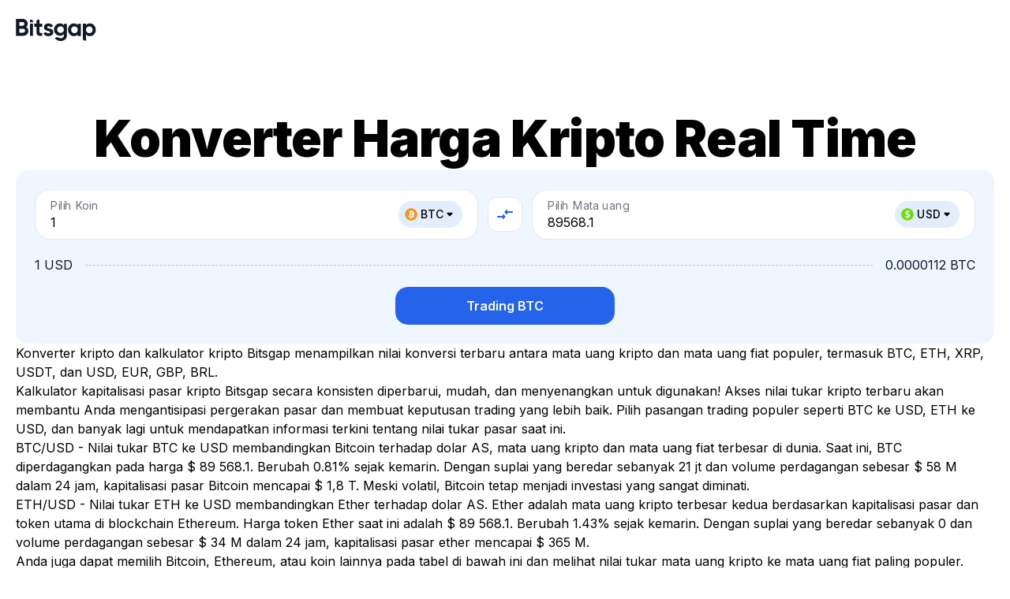

--- FILE ---
content_type: text/html; charset=utf-8
request_url: https://bitsgap.com/id/converter
body_size: 296047
content:
<!DOCTYPE html><html prefix="og: //ogp.me/ns#" class="notranslate" translate="no" lang="id"><head><meta charSet="utf-8" data-next-head=""/><meta charSet="utf-8"/><meta name="viewport" content="width=device-width, initial-scale=1, maximum-scale=5.0" data-next-head=""/><meta property="og:image" content="https://bitsgap.com/images/og-image.png" data-next-head=""/><meta property="og:image:width" content="1200" data-next-head=""/><meta property="og:image:height" content="630" data-next-head=""/><meta name="twitter:image" content="https://bitsgap.com/images/og-image.png" data-next-head=""/><meta name="font-hack-do-not-remove" content="__variable_d1882a" data-next-head=""/><meta name="robots" content="index, follow" data-next-head=""/><meta name="description" content="Konversikan nilai tukar secara real-time ➡️ Akses kutipan nyata, grafik harga, kalkulator kripto, dan konversi instan di platform perdagangan kripto terbaik Bitsgap 🔥" data-next-head=""/><meta property="og:description" content="Konversikan nilai tukar secara real-time ➡️ Akses kutipan nyata, grafik harga, kalkulator kripto, dan konversi instan di platform perdagangan kripto terbaik Bitsgap 🔥" data-next-head=""/><meta property="og:url" content="https://bitsgap.com/converter" data-next-head=""/><link rel="canonical" href="https://bitsgap.com/id/converter" data-next-head=""/><link rel="alternate" href="https://bitsgap.com/converter" hrefLang="x-default" data-next-head=""/><link rel="alternate" href="https://bitsgap.com/converter" hrefLang="en-US" data-next-head=""/><link rel="alternate" href="https://bitsgap.com/converter" hrefLang="en" data-next-head=""/><link rel="alternate" href="https://bitsgap.com/ru/converter" hrefLang="ru" data-next-head=""/><link rel="alternate" href="https://bitsgap.com/pt/converter" hrefLang="pt" data-next-head=""/><link rel="alternate" href="https://bitsgap.com/nl/converter" hrefLang="nl" data-next-head=""/><link rel="alternate" href="https://bitsgap.com/fr/converter" hrefLang="fr" data-next-head=""/><link rel="alternate" href="https://bitsgap.com/de/converter" hrefLang="de" data-next-head=""/><link rel="alternate" href="https://bitsgap.com/es/converter" hrefLang="es" data-next-head=""/><link rel="alternate" href="https://bitsgap.com/tr/converter" hrefLang="tr" data-next-head=""/><link rel="alternate" href="https://bitsgap.com/it/converter" hrefLang="it-IT" data-next-head=""/><link rel="alternate" href="https://bitsgap.com/vi/converter" hrefLang="vi" data-next-head=""/><link rel="alternate" href="https://bitsgap.com/id/converter" hrefLang="id" data-next-head=""/><link rel="alternate" href="https://bitsgap.com/en-AU/converter" hrefLang="en-AU" data-next-head=""/><title data-next-head="">Konverter Mata Uang Kripto: Nilai Tukar &amp; Grafik Harga Real Time | Bitsgap</title><meta property="og:title" content="Konverter Mata Uang Kripto: Nilai Tukar &amp; Grafik Harga Real Time | Bitsgap" data-next-head=""/><meta name="twitter:title" content="Konverter Mata Uang Kripto: Nilai Tukar &amp; Grafik Harga Real Time | Bitsgap" data-next-head=""/><link rel="preload" href="/_next/static/media/bitsgap-logo.6478d661.svg" as="image" data-next-head=""/><link rel="preload" href="/_next/static/media/QRCode_footer.c9ef623f.svg" as="image" data-next-head=""/><meta name="google" content="notranslate"/><meta property="og:type" content="website"/><meta name="og:site_name" content="Bitsgap"/><meta property="og:locale" content="en_US"/><meta name="twitter:site" content="@Bitsgap"/><meta name="twitter:creator" content="@Bitsgap"/><meta name="twitter:card" content="summary_large_image"/><meta name="theme-color" content="#ffffff"/><meta name="msapplication-navbutton-color" content="#122272"/><meta name="apple-mobile-web-app-status-bar-style" content="#122272"/><meta name="mobile-web-app-capable" content="yes"/><link rel="icon" href="/favicon.ico" sizes="32x32"/><link rel="icon" href="/images/bitsgap.svg" type="image/svg+xml"/><link rel="preload" href="/_next/static/media/e4af272ccee01ff0-s.p.woff2" as="font" type="font/woff2" crossorigin="anonymous" data-next-font="size-adjust"/><link rel="preload" href="/_next/static/css/badc3e456175e306.css" as="style"/><link rel="preload" href="/_next/static/css/644aceb177dd3b67.css" as="style"/><link rel="preload" href="/_next/static/css/f67caaae358db182.css" as="style"/><link rel="preload" href="/_next/static/css/ac8466a28788194a.css" as="style"/><meta name="sentry-trace" content="9ee3df594b2b6202a1f936e826ac1198-cfdfdc03d4a2c501-1"/><meta name="baggage" content="sentry-environment=vercel-production,sentry-release=4552da797b2c185503e860439dbb77df3a47bc2b,sentry-public_key=4dfe250deb4c5c24826826c0f1650643,sentry-trace_id=9ee3df594b2b6202a1f936e826ac1198,sentry-org_id=383039,sentry-transaction=GET%20%2Fconverter,sentry-sampled=true,sentry-sample_rand=0.2377817311974555,sentry-sample_rate=1"/><script type="application/ld+json" data-next-head="">{"@context":"https://schema.org","@graph":[{"@type":"FAQPage","mainEntity":[{"@type":"Question","name":"Apa yang Dimaksud konverter Mata Uang Kripto?","acceptedAnswer":{"@type":"Answer","text":"Konverter mata uang kripto adalah alat yang secara instan menghitung dan mengonversi harga dua mata uang yang berbeda.Karena beberapa exchange memberikan penawaran lebih baik daripada exchange lain, Anda harus membandingkan harga di seluruh platform ini guna memastikan Anda mendapat penawaran terbaik. Konverter mata uang kripto membantu Anda melakukan hal tersebut. Sebagai contoh, orang selalu membahas berapa nilai satu Bitcoin dibandingkan dengan satu dolar karena hal itu mempengaruhi pasar secara keseluruhan. Nah, tidak perlu khawatir - Bitsgap menyediakan informasi terkini dan terpercaya tentang BTC/USD dan nilai tukar lainnya."}},{"@type":"Question","name":"Dari Exchange Mana Bitsgap Mengumpulkan Data?","acceptedAnswer":{"@type":"Answer","text":"Bitsgap mengumpulkan data dari semua bexchange terkemuka, di antaranya Binance, KuCoin, OKX, Gemini, Gate.io, Coinbase, dan Kraken, dan lain-lain.Exchange kripto merupakan perusahaan yang memfasilitasi trading mata uang kripto dengan aset lain, seperti fiat atau mata uang digital lainnya. Sebagai contoh, Binance adalah exchange mata uang kripto terbesar di dunia dalam hal volume trading harian dan mendukung 1.400 pasangan lebih yang sedang tren."}},{"@type":"Question","name":"Apa Perbedaan Antara Konverter dan Kalkulator Kripto?","acceptedAnswer":{"@type":"Answer","text":"Konverter kripto dan kalkulator kripto sangat identik. Artinya, alat-alat ini tidak memiliki banyak perbedaan. Keduanya melakukan penghitungan untuk menunjukkan nilai tukar real time secara online, sehingga Anda tidak perlu lagi melakukannya. Dengan Bitsgap, Anda dapat mengonversi kripto ke fiat (atau kripto ke stablecoin dan sebaliknya), menghubungkan exchange Anda, dan mulai menghasilkan uang secara online! Jangan lewatkan kesempatan untuk mendaftar uji coba gratis selama tujuh hari!"}},{"@type":"Question","name":"Apa Itu Bitsgap?","acceptedAnswer":{"@type":"Answer","text":"Bitsgap adalah salah satu agregator kripto terbesar yang mempermudah trading mata uang kripto di berbagai platform. Didirikan tahun 2016, Bitsgap kini menjadi rumah bagi lebih dari {{SUPPORTED_EXCHANGES_COUNT}} exchange, 100 anggota tim, dan komunitas besar beranggotakan {{HAPPY_TRADERS_COUNT}}+ trader.Produk utama Bitsgap yaitu platform trading kripto otomatis berbasis cloud yang menawarkan berbagai perkakas trading manual dan otomatis, termasuk bot seperti DCA dan GRID. Pada 2022, total volume trading Bitsgap mencapai $ 300 miliar."}},{"@type":"Question","name":"Bagaimana Cara Mendaftar Bitsgap?","acceptedAnswer":{"@type":"Answer","text":"Mendaftar Bitsgap caranya mudah. Cukup kunjungi https://app.bitsgap.com/ dan klik [Daftar]. Setelah mendaftar, Anda akan mendapatkan uji coba paket PRO gratis selama tujuh hari, yang dapat Anda manfaatkan untuk mempelajari antarmuka, menghubungkan exchange, dan menguji bot dan perkakas smart trading.Berikut tautan ke bagian Pusat Bantuan kami yang akan membantu Anda menghubungkan exchange pertama Anda. Tidak perlu khawatir - Bitsgap benar-benar aman, dan Anda dapat mencari tahu lebih detail langkah-langkah yang kami ambil untuk memastikan keselamatan dan keamanan Anda dengan membaca artikel ini di blog kami."}}]},{"@type":"SiteNavigationElement","@id":"https://bitsgap.com/id/#SiteNavigation","name":["Trading bot","Trading Bot Spot","GRID Bot","DCA Bot","BTD Bot","LOOP Bot","QFL Bot","Trading Bot Futures","DCA Futures Bot","COMBO Bot","Asisten AI","Terminal trading","Trading demo","Tentang kami","Keamanan","Program afiliasi","Info kontak","Basis pengetahuan","Exchange","Konverter Harga","Harga"],"url":["https://bitsgap.com/crypto-trading-bot","https://bitsgap.com/crypto-trading-bot/spot-trading-bots","https://bitsgap.com/crypto-trading-bot/grid-bot","https://bitsgap.com/crypto-trading-bot/dca-bot","https://bitsgap.com/crypto-trading-bot/btd-bot","https://bitsgap.com/crypto-trading-bot/loop-bot","https://bitsgap.com/crypto-trading-bot/qfl-bot","https://bitsgap.com/crypto-trading-bot/futures-trading-bots","https://bitsgap.com/crypto-trading-bot/dca-futures-bot","https://bitsgap.com/crypto-trading-bot/combo-bot","https://bitsgap.com/ai-assistant","https://bitsgap.com/trading-terminal","https://bitsgap.com/demo-trading","https://bitsgap.com/team","https://bitsgap.com/security","https://bitsgap.com/affiliate-program","https://bitsgap.com/contact-us","https://bitsgap.com/helpdesk","https://bitsgap.com/exchanges","https://bitsgap.com/converter","https://bitsgap.com/pricing"]},{"@type":"WebPage","@id":"https://bitsgap.com/id/converter#WebPage","url":"https://bitsgap.com/id/converter","name":"Konverter Mata Uang Kripto: Nilai Tukar & Grafik Harga Real Time","description":"Konversikan nilai tukar secara real-time ➡️ Akses kutipan nyata, grafik harga, kalkulator kripto, dan konversi instan di platform perdagangan kripto terbaik Bitsgap 🔥","inLanguage":"id","isPartOf":{"@id":"https://bitsgap.com/#WebSite"},"breadcrumb":"https://bitsgap.com/id/converter#BreadCrumb","about":"https://bitsgap.com/#Organization"}]}</script><link rel="stylesheet" href="/_next/static/css/badc3e456175e306.css" data-n-g=""/><link rel="stylesheet" href="/_next/static/css/644aceb177dd3b67.css" data-n-p=""/><link rel="stylesheet" href="/_next/static/css/f67caaae358db182.css" data-n-p=""/><link rel="stylesheet" href="/_next/static/css/ac8466a28788194a.css" data-n-p=""/><noscript data-n-css=""></noscript><script defer="" noModule="" src="/_next/static/chunks/polyfills-42372ed130431b0a.js"></script><script src="/_next/static/chunks/webpack-4b01ba5c61c7383d.js" defer=""></script><script src="/_next/static/chunks/framework-d204d2684d2b4038.js" defer=""></script><script src="/_next/static/chunks/main-942023151afbc369.js" defer=""></script><script src="/_next/static/chunks/pages/_app-c140162f86732ab3.js" defer=""></script><script src="/_next/static/chunks/07c2d338-cccf3b3388dfdea3.js" defer=""></script><script src="/_next/static/chunks/0bd2f4cc-605c51cf6f072f69.js" defer=""></script><script src="/_next/static/chunks/8620-ad5859394a41dbb8.js" defer=""></script><script src="/_next/static/chunks/1895-02f700ebf0906da3.js" defer=""></script><script src="/_next/static/chunks/9760-ad59609861d25ee6.js" defer=""></script><script src="/_next/static/chunks/4864-8dc47a3fc9235878.js" defer=""></script><script src="/_next/static/chunks/3224-7d7b71c3b0a39ea5.js" defer=""></script><script src="/_next/static/chunks/4378-847235ee3f137492.js" defer=""></script><script src="/_next/static/chunks/8853-5c4f5e0afb42039e.js" defer=""></script><script src="/_next/static/chunks/pages/converter-5636cc406b3decaa.js" defer=""></script><script src="/_next/static/SM8NVbOBlmXZdDmxr_Idg/_buildManifest.js" defer=""></script><script src="/_next/static/SM8NVbOBlmXZdDmxr_Idg/_ssgManifest.js" defer=""></script></head><body class="__variable_d1882a"><link rel="preload" as="image" href="/_next/static/media/bitsgap-logo.6478d661.svg"/><link rel="preload" as="image" href="/_next/static/media/QRCode_footer.c9ef623f.svg"/><div id="__next"><header class="Header_root__QltAU" style="padding-top:env(safe-area-inset-top, 0px)"><div class="Container_root__afIso Header_content__ZZUQ8"><a class="BitsgapLogo_root__gNVIr BitsgapLogo_header__jKE0t" href="/id"><img alt="Bitsgap logo" decoding="async" data-nimg="fill" style="position:absolute;height:100%;width:100%;left:0;top:0;right:0;bottom:0;color:transparent" src="/_next/static/media/bitsgap-logo.6478d661.svg"/></a></div></header><main class="id PageLayout_main__i1bGy PageLayout_hidden__xfU5i"><section class="ConverterOverview_root__iso71"><div class="Container_root__afIso"><div class="ConverterOverview_content__ThGE3"><h1 class="ConverterOverview_title__0Z2Nb">Konverter Harga Kripto Real Time</h1><div class="Calculator_root__k9syd Calculator_withSelect__g2_X2"><div class="Calculator_inputContainer__P9QVf"><div class="Dropdown_root__s0GGg"><div class="TextInput_root__C_C5q"><label class="TextInput_label__aMAqI TextInput_labelRaised__bbbpv">Pilih Koin</label><div class="TextInput_inputRoot__8mtNb"><input type="text" class="TextInput_input__OoDQK" style="padding-right:128px" autoComplete="off" inputMode="decimal" maxLength="20" value="1"/><div class="TextInput_adornedEnd__BShs4"><div class="Dropdown_chip__g5bn1"><button type="button" class="CurrencyChip_root__sKKPa CurrencyChip_primary__Ek39M"><span class="CurrencyChip_iconWrapper__OrWy_"><img alt="BTC" loading="lazy" width="16" height="16" decoding="async" data-nimg="1" style="color:transparent" src="/images/coins/btc.svg"/></span><span><span class="Dropdown_chipLabel__OUbHA">BTC<svg class="Dropdown_arrowIcon__tgkvA" xmlns="http://www.w3.org/2000/svg" width="16" height="16"><path d="m4.708 7.414 2.59 2.59c.39.39 1.02.39 1.41 0l2.59-2.59c.62-.63.18-1.71-.71-1.71h-5.17c-.9 0-1.34 1.08-.71 1.71Z"></path></svg></span></span></button></div></div></div><div class="TextError_root__J3YiC"></div></div></div><button type="button" class="Calculator_compareButton__IUk7w"><svg class="Calculator_compareIcon__rKYMX" width="24" height="24" viewBox="0 0 24 24" xmlns="http://www.w3.org/2000/svg"><path fill-rule="evenodd" clip-rule="evenodd" d="M14.99 10V11.79C14.99 12.24 14.45 12.46 14.14 12.15L11.36 9.36003C11.17 9.16003 11.17 8.85003 11.36 8.65003L14.14 5.86003C14.45 5.54003 14.99 5.76003 14.99 6.21003V8.00003H21C21.55 8.00003 22 8.45003 22 9.00003C22 9.55003 21.55 10 21 10H14.99ZM3 14H9.01V12.2C9.01 11.76 9.55 11.53 9.86 11.85L12.64 14.64C12.83 14.84 12.83 15.15 12.64 15.35L9.86 18.14C9.55 18.46 9.01 18.24 9.01 17.79V16H3C2.45 16 2 15.55 2 15C2 14.45 2.45 14 3 14Z"></path></svg></button><div class="Dropdown_root__s0GGg"><div class="TextInput_root__C_C5q"><label class="TextInput_label__aMAqI TextInput_labelRaised__bbbpv">Pilih Mata uang</label><div class="TextInput_inputRoot__8mtNb"><input type="text" class="TextInput_input__OoDQK" style="padding-right:128px" autoComplete="off" inputMode="decimal" maxLength="20" value="89568.1"/><div class="TextInput_adornedEnd__BShs4"><div class="Dropdown_chip__g5bn1"><button type="button" class="CurrencyChip_root__sKKPa CurrencyChip_primary__Ek39M"><span class="CurrencyChip_iconWrapper__OrWy_"><img alt="USD" loading="lazy" width="16" height="16" decoding="async" data-nimg="1" style="color:transparent" src="/images/coins/usd.svg"/></span><span><span class="Dropdown_chipLabel__OUbHA">USD<svg class="Dropdown_arrowIcon__tgkvA" xmlns="http://www.w3.org/2000/svg" width="16" height="16"><path d="m4.708 7.414 2.59 2.59c.39.39 1.02.39 1.41 0l2.59-2.59c.62-.63.18-1.71-.71-1.71h-5.17c-.9 0-1.34 1.08-.71 1.71Z"></path></svg></span></span></button></div></div></div><div class="TextError_root__J3YiC"></div></div></div></div><dl class="Calculator_rateContainer__Joc2p"><dt class="Calculator_rateFrom__Kouhd">1 USD</dt><dd class="Calculator_rateTo__Q_4Js">0.0000112 BTC</dd></dl><div class="Calculator_button__TLiTh"><a class="Button_root__qMfVv Button_primary__Z72np Button_largeAll__MBJhE Button_contained__xGP0b Button_fullWidth__kI2op" href="https://app.bitsgap.com/trading">Trading BTC</a></div></div><div class="ConverterOverview_description__AtG_i"><p class="ConverterOverview_text__fIiaw">Konverter kripto dan kalkulator kripto Bitsgap menampilkan nilai konversi terbaru antara mata uang kripto dan mata uang fiat populer, termasuk BTC, ETH, XRP, USDT, dan USD, EUR, GBP, BRL.</p><p class="ConverterOverview_text__fIiaw">Kalkulator kapitalisasi pasar kripto Bitsgap secara konsisten diperbarui, mudah, dan menyenangkan untuk digunakan! Akses nilai tukar kripto terbaru akan membantu Anda mengantisipasi pergerakan pasar dan membuat keputusan trading yang lebih baik. Pilih pasangan trading populer seperti BTC ke USD, ETH ke USD, dan banyak lagi untuk mendapatkan informasi terkini tentang nilai tukar pasar saat ini.</p><p class="ConverterOverview_text__fIiaw">BTC/USD - Nilai tukar BTC ke USD membandingkan Bitcoin terhadap dolar AS, mata uang kripto dan mata uang fiat terbesar di dunia. Saat ini, BTC diperdagangkan pada harga $ 89 568.1. Berubah 0.81% sejak kemarin. Dengan suplai yang beredar sebanyak 21 jt dan volume perdagangan sebesar $ 58 M dalam 24 jam, kapitalisasi pasar Bitcoin mencapai $ 1,8 T. Meski volatil, Bitcoin tetap menjadi investasi yang sangat diminati.</p><p class="ConverterOverview_text__fIiaw">ETH/USD - Nilai tukar ETH ke USD membandingkan Ether terhadap dolar AS. Ether adalah mata uang kripto terbesar kedua berdasarkan kapitalisasi pasar dan token utama di blockchain Ethereum. Harga token Ether saat ini adalah $ 89 568.1. Berubah 1.43% sejak kemarin. Dengan suplai yang beredar sebanyak 0 dan volume perdagangan sebesar $ 34 M dalam 24 jam, kapitalisasi pasar ether mencapai $ 365 M.</p><p class="ConverterOverview_text__fIiaw">Anda juga dapat memilih Bitcoin, Ethereum, atau koin lainnya pada tabel di bawah ini dan melihat nilai tukar mata uang kripto ke mata uang fiat paling populer. Selain itu, Anda dapat melihat grafik koin untuk berbagai kerangka waktu dan nilai-nilai penting seperti All Time High, Kapitalisasi Pasar Kripto, dan puluhan angka lainnya.</p><p class="ConverterOverview_text__fIiaw">Konversikan kripto menjadi fiat dan fiat menjadi kripto dengan mencari tahu nilai tukar terbaru untuk semua mata uang kripto utama. Daftar Bitsgap sekarang juga untuk mulai trading mata uang kripto menggunakan bot kripto pintar dan dapatkan akses pembaruan nilai koin kripto real time secara instan.</p></div></div></div></section><section class="BannerBlock_root__xQI0G BannerBlock_trial__JoThp"><div class="Container_root__afIso Container_centered__0kGcb"><div class="BannerBlock_wrapper__ZjYid BannerBlock_trial__JoThp BannerBlock_withoutSidePadding__gtXat"><p class="BannerBlock_text__1srX1"><span class="BannerHighlight_root__YYwmt BannerHighlight_placement-top__k1YYR BannerHighlight_withCoin__CvNrH">Mulai hasilkan profit dari Mata uang kripto </span>dengan <br/>Trading Bot Kripto canggih</p><div class="BannerBlock_buttonWrapper__4ZCPg"><a class="Button_root__qMfVv Button_secondary__E8_8Y Button_xLargeAll__fEg1R Button_contained__xGP0b" href="/id/sign-up">Uji coba gratis</a></div><p class="BannerBlock_note__a4VIM">Semua data Anda dilindungi dengan enkripsi tingkat tinggi</p></div></div></section><section class="Cryptocurrencies_root__5fWMG"><div class="Container_root__afIso"><div class="Cryptocurrencies_content__5sh3v"><div class="Cryptocurrencies_titleBlock__HAnSa"><h2 class="TypographyTitleH2_root__mVBYA Cryptocurrencies_title__rz0nW">Mata uang kripto terpopuler</h2><div class="Cryptocurrencies_search__DcKR8"><div class="Select_root__UFWzm"><div class="Select_dropdown__ScVcE Select_combobox__9w_gK"><div class="Select_searchIconWrapper__6eGGX"><svg class="Select_searchIcon__ouF7b" xmlns="http://www.w3.org/2000/svg" width="20" height="20" viewBox="0 0 20 20"><path fill-rule="evenodd" d="M4.167 9.167c0-2.758 2.242-5 5-5 2.757 0 5 2.242 5 5 0 2.757-2.243 5-5 5-2.758 0-5-2.243-5-5Zm13.089 6.91-2.83-2.83a6.626 6.626 0 0 0 1.407-4.08A6.674 6.674 0 0 0 9.167 2.5 6.674 6.674 0 0 0 2.5 9.167a6.674 6.674 0 0 0 6.667 6.666 6.627 6.627 0 0 0 4.08-1.406l2.83 2.829a.831.831 0 0 0 1.179 0 .832.832 0 0 0 0-1.178Z" clip-rule="evenodd"></path></svg></div><input class="Select_dropdownContent__bq20n Select_combobox__9w_gK" aria-activedescendant="" aria-autocomplete="list" aria-controls="downshift-«R2bhm»-menu" aria-expanded="false" aria-labelledby="downshift-«R2bhm»-label" autoComplete="off" id="downshift-«R2bhm»-input" role="combobox" placeholder="Cari" value=""/></div><div class="Select_floating__rFyIq" style="position:absolute;left:0;top:0"><div id="downshift-«R2bhm»-menu" role="listbox" aria-labelledby="downshift-«R2bhm»-label"></div></div></div></div></div><div class="Cryptocurrencies_table__x65Z5"><table class="Table_root__cmpxf Table_standardTextSize__Nh6Te" style="max-width:1240px"><thead><tr class="Table_tableRow__SffJH Table_head__LmfFl Table_fixFirstColumn__vE7Cd"><th class="Table_tableCell__kL22b Table_head__LmfFl" style="width:152px">Aset</th><th class="Table_tableCell__kL22b Table_head__LmfFl" style="width:74px">USD</th><th class="Table_tableCell__kL22b Table_head__LmfFl" style="width:74px">EUR</th><th class="Table_tableCell__kL22b Table_head__LmfFl" style="width:74px">CAD</th><th class="Table_tableCell__kL22b Table_head__LmfFl" style="width:74px">GBP</th><th class="Table_tableCell__kL22b Table_head__LmfFl" style="width:74px">JPY</th><th class="Table_tableCell__kL22b Table_head__LmfFl" style="width:74px">ETH</th><th class="Table_tableCell__kL22b Table_head__LmfFl" style="width:74px">BTC</th></tr></thead><tbody><tr class="Table_tableRow__SffJH Table_fixFirstColumn__vE7Cd"><td class="Table_tableCell__kL22b" style="width:152px"><a class="CryptocurrenciesTable_assetLink__nDGWb" href="/id/converter/btc/usd"><div class="CryptocurrenciesTable_asset__ukJwA"><div class="CryptocurrenciesTable_icon__2gwQg"><img alt="BTC" loading="lazy" width="24" height="24" decoding="async" data-nimg="1" style="color:transparent" src="/images/coins/btc.svg"/></div><div class="Tooltip_root__F3Cgv"><div class="Tooltip_content__Xh2_L"><div class="CryptocurrenciesTable_name__hMcft">Bitcoin</div></div></div></div></a></td><td class="Table_tableCell__kL22b" style="width:74px"><a class="Link_root__O9kET Link_blue__NdFP9" href="/id/converter/btc/usd">BTC<!-- -->/<!-- -->USD</a></td><td class="Table_tableCell__kL22b" style="width:74px"><a class="Link_root__O9kET Link_blue__NdFP9" href="/id/converter/btc/eur">BTC<!-- -->/<!-- -->EUR</a></td><td class="Table_tableCell__kL22b" style="width:74px"><a class="Link_root__O9kET Link_blue__NdFP9" href="/id/converter/btc/cad">BTC<!-- -->/<!-- -->CAD</a></td><td class="Table_tableCell__kL22b" style="width:74px"><a class="Link_root__O9kET Link_blue__NdFP9" href="/id/converter/btc/gbp">BTC<!-- -->/<!-- -->GBP</a></td><td class="Table_tableCell__kL22b" style="width:74px"><a class="Link_root__O9kET Link_blue__NdFP9" href="/id/converter/btc/jpy">BTC<!-- -->/<!-- -->JPY</a></td><td class="Table_tableCell__kL22b" style="width:74px"><a class="Link_root__O9kET Link_blue__NdFP9" href="/id/converter/btc/eth">BTC<!-- -->/<!-- -->ETH</a></td><td class="Table_tableCell__kL22b" style="width:74px">—</td></tr><tr class="Table_tableRow__SffJH Table_fixFirstColumn__vE7Cd"><td class="Table_tableCell__kL22b" style="width:152px"><a class="CryptocurrenciesTable_assetLink__nDGWb" href="/id/converter/eth/usd"><div class="CryptocurrenciesTable_asset__ukJwA"><div class="CryptocurrenciesTable_icon__2gwQg"><img alt="ETH" loading="lazy" width="24" height="24" decoding="async" data-nimg="1" style="color:transparent" src="/images/coins/eth.svg"/></div><div class="Tooltip_root__F3Cgv"><div class="Tooltip_content__Xh2_L"><div class="CryptocurrenciesTable_name__hMcft">Ethereum</div></div></div></div></a></td><td class="Table_tableCell__kL22b" style="width:74px"><a class="Link_root__O9kET Link_blue__NdFP9" href="/id/converter/eth/usd">ETH<!-- -->/<!-- -->USD</a></td><td class="Table_tableCell__kL22b" style="width:74px"><a class="Link_root__O9kET Link_blue__NdFP9" href="/id/converter/eth/eur">ETH<!-- -->/<!-- -->EUR</a></td><td class="Table_tableCell__kL22b" style="width:74px"><a class="Link_root__O9kET Link_blue__NdFP9" href="/id/converter/eth/cad">ETH<!-- -->/<!-- -->CAD</a></td><td class="Table_tableCell__kL22b" style="width:74px"><a class="Link_root__O9kET Link_blue__NdFP9" href="/id/converter/eth/gbp">ETH<!-- -->/<!-- -->GBP</a></td><td class="Table_tableCell__kL22b" style="width:74px"><a class="Link_root__O9kET Link_blue__NdFP9" href="/id/converter/eth/jpy">ETH<!-- -->/<!-- -->JPY</a></td><td class="Table_tableCell__kL22b" style="width:74px">—</td><td class="Table_tableCell__kL22b" style="width:74px"><a class="Link_root__O9kET Link_blue__NdFP9" href="/id/converter/eth/btc">ETH<!-- -->/<!-- -->BTC</a></td></tr><tr class="Table_tableRow__SffJH Table_fixFirstColumn__vE7Cd"><td class="Table_tableCell__kL22b" style="width:152px"><a class="CryptocurrenciesTable_assetLink__nDGWb" href="/id/converter/usdt/usd"><div class="CryptocurrenciesTable_asset__ukJwA"><div class="CryptocurrenciesTable_icon__2gwQg"><img alt="USDT" loading="lazy" width="24" height="24" decoding="async" data-nimg="1" style="color:transparent" src="/images/coins/usdt.svg"/></div><div class="Tooltip_root__F3Cgv"><div class="Tooltip_content__Xh2_L"><div class="CryptocurrenciesTable_name__hMcft">Tether USDt</div></div></div></div></a></td><td class="Table_tableCell__kL22b" style="width:74px"><a class="Link_root__O9kET Link_blue__NdFP9" href="/id/converter/usdt/usd">USDT<!-- -->/<!-- -->USD</a></td><td class="Table_tableCell__kL22b" style="width:74px"><a class="Link_root__O9kET Link_blue__NdFP9" href="/id/converter/usdt/eur">USDT<!-- -->/<!-- -->EUR</a></td><td class="Table_tableCell__kL22b" style="width:74px"><a class="Link_root__O9kET Link_blue__NdFP9" href="/id/converter/usdt/cad">USDT<!-- -->/<!-- -->CAD</a></td><td class="Table_tableCell__kL22b" style="width:74px"><a class="Link_root__O9kET Link_blue__NdFP9" href="/id/converter/usdt/gbp">USDT<!-- -->/<!-- -->GBP</a></td><td class="Table_tableCell__kL22b" style="width:74px"><a class="Link_root__O9kET Link_blue__NdFP9" href="/id/converter/usdt/jpy">USDT<!-- -->/<!-- -->JPY</a></td><td class="Table_tableCell__kL22b" style="width:74px"><a class="Link_root__O9kET Link_blue__NdFP9" href="/id/converter/usdt/eth">USDT<!-- -->/<!-- -->ETH</a></td><td class="Table_tableCell__kL22b" style="width:74px"><a class="Link_root__O9kET Link_blue__NdFP9" href="/id/converter/usdt/btc">USDT<!-- -->/<!-- -->BTC</a></td></tr><tr class="Table_tableRow__SffJH Table_fixFirstColumn__vE7Cd"><td class="Table_tableCell__kL22b" style="width:152px"><a class="CryptocurrenciesTable_assetLink__nDGWb" href="/id/converter/bnb/usd"><div class="CryptocurrenciesTable_asset__ukJwA"><div class="CryptocurrenciesTable_icon__2gwQg"><img alt="BNB" loading="lazy" width="24" height="24" decoding="async" data-nimg="1" style="color:transparent" src="/images/coins/bnb.svg"/></div><div class="Tooltip_root__F3Cgv"><div class="Tooltip_content__Xh2_L"><div class="CryptocurrenciesTable_name__hMcft">BNB</div></div></div></div></a></td><td class="Table_tableCell__kL22b" style="width:74px"><a class="Link_root__O9kET Link_blue__NdFP9" href="/id/converter/bnb/usd">BNB<!-- -->/<!-- -->USD</a></td><td class="Table_tableCell__kL22b" style="width:74px"><a class="Link_root__O9kET Link_blue__NdFP9" href="/id/converter/bnb/eur">BNB<!-- -->/<!-- -->EUR</a></td><td class="Table_tableCell__kL22b" style="width:74px"><a class="Link_root__O9kET Link_blue__NdFP9" href="/id/converter/bnb/cad">BNB<!-- -->/<!-- -->CAD</a></td><td class="Table_tableCell__kL22b" style="width:74px"><a class="Link_root__O9kET Link_blue__NdFP9" href="/id/converter/bnb/gbp">BNB<!-- -->/<!-- -->GBP</a></td><td class="Table_tableCell__kL22b" style="width:74px"><a class="Link_root__O9kET Link_blue__NdFP9" href="/id/converter/bnb/jpy">BNB<!-- -->/<!-- -->JPY</a></td><td class="Table_tableCell__kL22b" style="width:74px"><a class="Link_root__O9kET Link_blue__NdFP9" href="/id/converter/bnb/eth">BNB<!-- -->/<!-- -->ETH</a></td><td class="Table_tableCell__kL22b" style="width:74px"><a class="Link_root__O9kET Link_blue__NdFP9" href="/id/converter/bnb/btc">BNB<!-- -->/<!-- -->BTC</a></td></tr><tr class="Table_tableRow__SffJH Table_fixFirstColumn__vE7Cd"><td class="Table_tableCell__kL22b" style="width:152px"><a class="CryptocurrenciesTable_assetLink__nDGWb" href="/id/converter/xrp/usd"><div class="CryptocurrenciesTable_asset__ukJwA"><div class="CryptocurrenciesTable_icon__2gwQg"><img alt="XRP" loading="lazy" width="24" height="24" decoding="async" data-nimg="1" style="color:transparent" src="/images/coins/xrp.svg"/></div><div class="Tooltip_root__F3Cgv"><div class="Tooltip_content__Xh2_L"><div class="CryptocurrenciesTable_name__hMcft">XRP</div></div></div></div></a></td><td class="Table_tableCell__kL22b" style="width:74px"><a class="Link_root__O9kET Link_blue__NdFP9" href="/id/converter/xrp/usd">XRP<!-- -->/<!-- -->USD</a></td><td class="Table_tableCell__kL22b" style="width:74px"><a class="Link_root__O9kET Link_blue__NdFP9" href="/id/converter/xrp/eur">XRP<!-- -->/<!-- -->EUR</a></td><td class="Table_tableCell__kL22b" style="width:74px"><a class="Link_root__O9kET Link_blue__NdFP9" href="/id/converter/xrp/cad">XRP<!-- -->/<!-- -->CAD</a></td><td class="Table_tableCell__kL22b" style="width:74px"><a class="Link_root__O9kET Link_blue__NdFP9" href="/id/converter/xrp/gbp">XRP<!-- -->/<!-- -->GBP</a></td><td class="Table_tableCell__kL22b" style="width:74px"><a class="Link_root__O9kET Link_blue__NdFP9" href="/id/converter/xrp/jpy">XRP<!-- -->/<!-- -->JPY</a></td><td class="Table_tableCell__kL22b" style="width:74px"><a class="Link_root__O9kET Link_blue__NdFP9" href="/id/converter/xrp/eth">XRP<!-- -->/<!-- -->ETH</a></td><td class="Table_tableCell__kL22b" style="width:74px"><a class="Link_root__O9kET Link_blue__NdFP9" href="/id/converter/xrp/btc">XRP<!-- -->/<!-- -->BTC</a></td></tr><tr class="Table_tableRow__SffJH Table_fixFirstColumn__vE7Cd"><td class="Table_tableCell__kL22b" style="width:152px"><a class="CryptocurrenciesTable_assetLink__nDGWb" href="/id/converter/sol/usd"><div class="CryptocurrenciesTable_asset__ukJwA"><div class="CryptocurrenciesTable_icon__2gwQg"><img alt="SOL" loading="lazy" width="24" height="24" decoding="async" data-nimg="1" style="color:transparent" src="/images/coins/sol.svg"/></div><div class="Tooltip_root__F3Cgv"><div class="Tooltip_content__Xh2_L"><div class="CryptocurrenciesTable_name__hMcft">Solana</div></div></div></div></a></td><td class="Table_tableCell__kL22b" style="width:74px"><a class="Link_root__O9kET Link_blue__NdFP9" href="/id/converter/sol/usd">SOL<!-- -->/<!-- -->USD</a></td><td class="Table_tableCell__kL22b" style="width:74px"><a class="Link_root__O9kET Link_blue__NdFP9" href="/id/converter/sol/eur">SOL<!-- -->/<!-- -->EUR</a></td><td class="Table_tableCell__kL22b" style="width:74px"><a class="Link_root__O9kET Link_blue__NdFP9" href="/id/converter/sol/cad">SOL<!-- -->/<!-- -->CAD</a></td><td class="Table_tableCell__kL22b" style="width:74px"><a class="Link_root__O9kET Link_blue__NdFP9" href="/id/converter/sol/gbp">SOL<!-- -->/<!-- -->GBP</a></td><td class="Table_tableCell__kL22b" style="width:74px"><a class="Link_root__O9kET Link_blue__NdFP9" href="/id/converter/sol/jpy">SOL<!-- -->/<!-- -->JPY</a></td><td class="Table_tableCell__kL22b" style="width:74px"><a class="Link_root__O9kET Link_blue__NdFP9" href="/id/converter/sol/eth">SOL<!-- -->/<!-- -->ETH</a></td><td class="Table_tableCell__kL22b" style="width:74px"><a class="Link_root__O9kET Link_blue__NdFP9" href="/id/converter/sol/btc">SOL<!-- -->/<!-- -->BTC</a></td></tr><tr class="Table_tableRow__SffJH Table_fixFirstColumn__vE7Cd"><td class="Table_tableCell__kL22b" style="width:152px"><a class="CryptocurrenciesTable_assetLink__nDGWb" href="/id/converter/trx/usd"><div class="CryptocurrenciesTable_asset__ukJwA"><div class="CryptocurrenciesTable_icon__2gwQg"><img alt="TRX" loading="lazy" width="24" height="24" decoding="async" data-nimg="1" style="color:transparent" src="/images/coins/trx.svg"/></div><div class="Tooltip_root__F3Cgv"><div class="Tooltip_content__Xh2_L"><div class="CryptocurrenciesTable_name__hMcft">TRON</div></div></div></div></a></td><td class="Table_tableCell__kL22b" style="width:74px"><a class="Link_root__O9kET Link_blue__NdFP9" href="/id/converter/trx/usd">TRX<!-- -->/<!-- -->USD</a></td><td class="Table_tableCell__kL22b" style="width:74px"><a class="Link_root__O9kET Link_blue__NdFP9" href="/id/converter/trx/eur">TRX<!-- -->/<!-- -->EUR</a></td><td class="Table_tableCell__kL22b" style="width:74px"><a class="Link_root__O9kET Link_blue__NdFP9" href="/id/converter/trx/cad">TRX<!-- -->/<!-- -->CAD</a></td><td class="Table_tableCell__kL22b" style="width:74px"><a class="Link_root__O9kET Link_blue__NdFP9" href="/id/converter/trx/gbp">TRX<!-- -->/<!-- -->GBP</a></td><td class="Table_tableCell__kL22b" style="width:74px"><a class="Link_root__O9kET Link_blue__NdFP9" href="/id/converter/trx/jpy">TRX<!-- -->/<!-- -->JPY</a></td><td class="Table_tableCell__kL22b" style="width:74px"><a class="Link_root__O9kET Link_blue__NdFP9" href="/id/converter/trx/eth">TRX<!-- -->/<!-- -->ETH</a></td><td class="Table_tableCell__kL22b" style="width:74px"><a class="Link_root__O9kET Link_blue__NdFP9" href="/id/converter/trx/btc">TRX<!-- -->/<!-- -->BTC</a></td></tr><tr class="Table_tableRow__SffJH Table_fixFirstColumn__vE7Cd"><td class="Table_tableCell__kL22b" style="width:152px"><a class="CryptocurrenciesTable_assetLink__nDGWb" href="/id/converter/doge/usd"><div class="CryptocurrenciesTable_asset__ukJwA"><div class="CryptocurrenciesTable_icon__2gwQg"><img alt="DOGE" loading="lazy" width="24" height="24" decoding="async" data-nimg="1" style="color:transparent" src="/images/coins/doge.svg"/></div><div class="Tooltip_root__F3Cgv"><div class="Tooltip_content__Xh2_L"><div class="CryptocurrenciesTable_name__hMcft">Dogecoin</div></div></div></div></a></td><td class="Table_tableCell__kL22b" style="width:74px"><a class="Link_root__O9kET Link_blue__NdFP9" href="/id/converter/doge/usd">DOGE<!-- -->/<!-- -->USD</a></td><td class="Table_tableCell__kL22b" style="width:74px"><a class="Link_root__O9kET Link_blue__NdFP9" href="/id/converter/doge/eur">DOGE<!-- -->/<!-- -->EUR</a></td><td class="Table_tableCell__kL22b" style="width:74px"><a class="Link_root__O9kET Link_blue__NdFP9" href="/id/converter/doge/cad">DOGE<!-- -->/<!-- -->CAD</a></td><td class="Table_tableCell__kL22b" style="width:74px"><a class="Link_root__O9kET Link_blue__NdFP9" href="/id/converter/doge/gbp">DOGE<!-- -->/<!-- -->GBP</a></td><td class="Table_tableCell__kL22b" style="width:74px"><a class="Link_root__O9kET Link_blue__NdFP9" href="/id/converter/doge/jpy">DOGE<!-- -->/<!-- -->JPY</a></td><td class="Table_tableCell__kL22b" style="width:74px"><a class="Link_root__O9kET Link_blue__NdFP9" href="/id/converter/doge/eth">DOGE<!-- -->/<!-- -->ETH</a></td><td class="Table_tableCell__kL22b" style="width:74px"><a class="Link_root__O9kET Link_blue__NdFP9" href="/id/converter/doge/btc">DOGE<!-- -->/<!-- -->BTC</a></td></tr><tr class="Table_tableRow__SffJH Table_fixFirstColumn__vE7Cd"><td class="Table_tableCell__kL22b" style="width:152px"><a class="CryptocurrenciesTable_assetLink__nDGWb" href="/id/converter/bch/usd"><div class="CryptocurrenciesTable_asset__ukJwA"><div class="CryptocurrenciesTable_icon__2gwQg"><img alt="BCH" loading="lazy" width="24" height="24" decoding="async" data-nimg="1" style="color:transparent" src="/images/coins/bch.svg"/></div><div class="Tooltip_root__F3Cgv"><div class="Tooltip_content__Xh2_L"><div class="CryptocurrenciesTable_name__hMcft">Bitcoin Cash</div></div></div></div></a></td><td class="Table_tableCell__kL22b" style="width:74px"><a class="Link_root__O9kET Link_blue__NdFP9" href="/id/converter/bch/usd">BCH<!-- -->/<!-- -->USD</a></td><td class="Table_tableCell__kL22b" style="width:74px"><a class="Link_root__O9kET Link_blue__NdFP9" href="/id/converter/bch/eur">BCH<!-- -->/<!-- -->EUR</a></td><td class="Table_tableCell__kL22b" style="width:74px"><a class="Link_root__O9kET Link_blue__NdFP9" href="/id/converter/bch/cad">BCH<!-- -->/<!-- -->CAD</a></td><td class="Table_tableCell__kL22b" style="width:74px"><a class="Link_root__O9kET Link_blue__NdFP9" href="/id/converter/bch/gbp">BCH<!-- -->/<!-- -->GBP</a></td><td class="Table_tableCell__kL22b" style="width:74px"><a class="Link_root__O9kET Link_blue__NdFP9" href="/id/converter/bch/jpy">BCH<!-- -->/<!-- -->JPY</a></td><td class="Table_tableCell__kL22b" style="width:74px"><a class="Link_root__O9kET Link_blue__NdFP9" href="/id/converter/bch/eth">BCH<!-- -->/<!-- -->ETH</a></td><td class="Table_tableCell__kL22b" style="width:74px"><a class="Link_root__O9kET Link_blue__NdFP9" href="/id/converter/bch/btc">BCH<!-- -->/<!-- -->BTC</a></td></tr><tr class="Table_tableRow__SffJH Table_fixFirstColumn__vE7Cd"><td class="Table_tableCell__kL22b" style="width:152px"><a class="CryptocurrenciesTable_assetLink__nDGWb" href="/id/converter/xmr/usd"><div class="CryptocurrenciesTable_asset__ukJwA"><div class="CryptocurrenciesTable_icon__2gwQg"><img alt="XMR" loading="lazy" width="24" height="24" decoding="async" data-nimg="1" style="color:transparent" src="/images/coins/xmr.svg"/></div><div class="Tooltip_root__F3Cgv"><div class="Tooltip_content__Xh2_L"><div class="CryptocurrenciesTable_name__hMcft">Monero</div></div></div></div></a></td><td class="Table_tableCell__kL22b" style="width:74px"><a class="Link_root__O9kET Link_blue__NdFP9" href="/id/converter/xmr/usd">XMR<!-- -->/<!-- -->USD</a></td><td class="Table_tableCell__kL22b" style="width:74px"><a class="Link_root__O9kET Link_blue__NdFP9" href="/id/converter/xmr/eur">XMR<!-- -->/<!-- -->EUR</a></td><td class="Table_tableCell__kL22b" style="width:74px"><a class="Link_root__O9kET Link_blue__NdFP9" href="/id/converter/xmr/cad">XMR<!-- -->/<!-- -->CAD</a></td><td class="Table_tableCell__kL22b" style="width:74px"><a class="Link_root__O9kET Link_blue__NdFP9" href="/id/converter/xmr/gbp">XMR<!-- -->/<!-- -->GBP</a></td><td class="Table_tableCell__kL22b" style="width:74px"><a class="Link_root__O9kET Link_blue__NdFP9" href="/id/converter/xmr/jpy">XMR<!-- -->/<!-- -->JPY</a></td><td class="Table_tableCell__kL22b" style="width:74px"><a class="Link_root__O9kET Link_blue__NdFP9" href="/id/converter/xmr/eth">XMR<!-- -->/<!-- -->ETH</a></td><td class="Table_tableCell__kL22b" style="width:74px"><a class="Link_root__O9kET Link_blue__NdFP9" href="/id/converter/xmr/btc">XMR<!-- -->/<!-- -->BTC</a></td></tr></tbody></table></div><nav><ul class="Pagination_list__gSTz_"><li><button type="button" class="Pagination_item__g__QB Pagination_previousNext__SnCPs Pagination_disabled__dnyne" disabled=""><svg class="Pagination_icon__mpett svgrIcon" xmlns="http://www.w3.org/2000/svg" width="24" height="24" viewBox="0 0 24 24" focusable="false" aria-hidden="true"><path d="M16.88 2.88a1.25 1.25 0 0 0-1.77 0L6.7 11.29a1 1 0 0 0 0 1.41l8.41 8.41a1.25 1.25 0 1 0 1.77-1.77L9.54 12l7.35-7.35c.48-.49.48-1.28-.01-1.77"></path></svg></button></li><li><button type="button" class="Pagination_item__g__QB Pagination_selected__F11p9">1</button></li><li><button type="button" class="Pagination_item__g__QB">2</button></li><li><button type="button" class="Pagination_item__g__QB">3</button></li><li><button type="button" class="Pagination_item__g__QB">4</button></li><li><button type="button" class="Pagination_item__g__QB">5</button></li><li><button type="button" class="Pagination_item__g__QB">6</button></li><li><button type="button" class="Pagination_item__g__QB">7</button></li><li><button type="button" class="Pagination_item__g__QB Pagination_previousNext__SnCPs"><svg class="Pagination_icon__mpett svgrIcon" xmlns="http://www.w3.org/2000/svg" width="24" height="24" viewBox="0 0 24 24" focusable="false" aria-hidden="true"><path d="M7.38 21.01c.49.49 1.28.49 1.77 0l8.31-8.31a1 1 0 0 0 0-1.41L9.15 2.98a1.25 1.25 0 1 0-1.77 1.77L14.62 12l-7.25 7.25c-.48.48-.48 1.28.01 1.76"></path></svg></button></li></ul></nav></div></div></section><section class="GrowCryptoPortfolio_root__0jOyQ"><div class="Container_root__afIso"><div class="GrowCryptoPortfolio_wrapper__sK0VD"><div class="GrowCryptoPortfolio_content__3k0bu"><h2 class="TypographyTitleH2_root__mVBYA">Mulai kembangkan portofolio kripto Anda sekarang</h2><p class="TypographyDescriptionSecondary_root__n3CoL">Bitsgap bukan hanya penyedia trading bot. Tetapi juga merupakan platform trading kripto lengkap dengan fitur smart order dan analitik yang bisa ditindaklanjuti.</p></div><div class="EmailForm_root___aL1c"><form class="EmailForm_form__JAnhA"><div class="TextInput_root__C_C5q"><label class="TextInput_label__aMAqI">Email</label><div class="TextInput_inputRoot__8mtNb"><input type="text" class="TextInput_input__OoDQK" style="padding-right:58px" id="email" maxLength="55"/><div class="TextInput_adornedEnd__BShs4"></div></div><div class="TextError_root__J3YiC"></div></div><button type="submit" class="Button_root__qMfVv Button_primary__Z72np Button_largeAll__MBJhE Button_contained__xGP0b Button_fullWidth__kI2op">Trading BTC</button></form></div></div></div></section><section class="TypographyBodyXs_root__kmGc0 FAQ_root__Z6BED FAQ_white__pVwo9 FAQ_defaultPaddings__f1edm"><div class="Container_root__afIso Container_fixedWidth__Yj1hc"><h2 class="TypographyTitleH2_root__mVBYA FAQ_title__pjgzt">T&amp;J</h2><div class="FAQ_list__aBl_D"><div class="FAQ_accordionRoot__O62XO FAQ_white__pVwo9" tabindex="0"><button class="Accordion_accordionSummary__FwLLd" type="button"><div class="FAQ_accordionSummary__Zz9mt">Apa yang Dimaksud konverter Mata Uang Kripto?<div class="PlusMinusToggleIconCircled_root__gVeqo"></div></div></button><div class="Collapse_root__puA0Y" style="min-height:0px;transition-duration:500ms;height:0"><div class=""><div class="TypographyDescriptionSecondary_root__n3CoL FAQ_accordionDetails__YlC8J"><div class="FAQ_line__bWKAS"></div><p class="FAQAnswer_paragraph__dF6kq">Konverter mata uang kripto adalah alat yang secara instan menghitung dan mengonversi harga dua mata uang yang berbeda.</p><p class="FAQAnswer_paragraph__dF6kq">Karena beberapa exchange memberikan penawaran lebih baik daripada exchange lain, Anda harus membandingkan harga di seluruh platform ini guna memastikan Anda mendapat penawaran terbaik. Konverter mata uang kripto membantu Anda melakukan hal tersebut. Sebagai contoh, orang selalu membahas berapa nilai satu Bitcoin dibandingkan dengan satu dolar karena hal itu mempengaruhi pasar secara keseluruhan. Nah, tidak perlu khawatir - Bitsgap menyediakan informasi terkini dan terpercaya tentang BTC/USD dan nilai tukar lainnya.</p></div></div></div></div><div class="FAQ_accordionRoot__O62XO FAQ_white__pVwo9" tabindex="0"><button class="Accordion_accordionSummary__FwLLd" type="button"><div class="FAQ_accordionSummary__Zz9mt">Dari Exchange Mana Bitsgap Mengumpulkan Data?<div class="PlusMinusToggleIconCircled_root__gVeqo"></div></div></button><div class="Collapse_root__puA0Y" style="min-height:0px;transition-duration:500ms;height:0"><div class=""><div class="TypographyDescriptionSecondary_root__n3CoL FAQ_accordionDetails__YlC8J"><div class="FAQ_line__bWKAS"></div><p class="FAQAnswer_paragraph__dF6kq">Bitsgap mengumpulkan data dari semua bexchange terkemuka, di antaranya Binance, KuCoin, OKX, Gemini, Gate.io, Coinbase, dan Kraken, dan lain-lain.</p><p class="FAQAnswer_paragraph__dF6kq">Exchange kripto merupakan perusahaan yang memfasilitasi trading mata uang kripto dengan aset lain, seperti fiat atau mata uang digital lainnya. Sebagai contoh, Binance adalah exchange mata uang kripto terbesar di dunia dalam hal volume trading harian dan mendukung 1.400 pasangan lebih yang sedang tren.</p></div></div></div></div><div class="FAQ_accordionRoot__O62XO FAQ_white__pVwo9" tabindex="0"><button class="Accordion_accordionSummary__FwLLd" type="button"><div class="FAQ_accordionSummary__Zz9mt">Apa Perbedaan Antara Konverter dan Kalkulator Kripto?<div class="PlusMinusToggleIconCircled_root__gVeqo"></div></div></button><div class="Collapse_root__puA0Y" style="min-height:0px;transition-duration:500ms;height:0"><div class=""><div class="TypographyDescriptionSecondary_root__n3CoL FAQ_accordionDetails__YlC8J"><div class="FAQ_line__bWKAS"></div>Konverter kripto dan kalkulator kripto sangat identik. Artinya, alat-alat ini tidak memiliki banyak perbedaan. Keduanya melakukan penghitungan untuk menunjukkan nilai tukar real time secara online, sehingga Anda tidak perlu lagi melakukannya. Dengan Bitsgap, Anda dapat mengonversi kripto ke fiat (atau kripto ke stablecoin dan sebaliknya), menghubungkan exchange Anda, dan mulai menghasilkan uang secara online! Jangan lewatkan kesempatan untuk mendaftar uji coba gratis selama tujuh hari!</div></div></div></div><div class="FAQ_accordionRoot__O62XO FAQ_white__pVwo9" tabindex="0"><button class="Accordion_accordionSummary__FwLLd" type="button"><div class="FAQ_accordionSummary__Zz9mt">Apa Itu Bitsgap?<div class="PlusMinusToggleIconCircled_root__gVeqo"></div></div></button><div class="Collapse_root__puA0Y" style="min-height:0px;transition-duration:500ms;height:0"><div class=""><div class="TypographyDescriptionSecondary_root__n3CoL FAQ_accordionDetails__YlC8J"><div class="FAQ_line__bWKAS"></div><p class="FAQAnswer_paragraph__dF6kq">Bitsgap adalah salah satu agregator kripto terbesar yang mempermudah trading mata uang kripto di berbagai platform. Didirikan tahun 2016, Bitsgap kini menjadi rumah bagi lebih dari 15 exchange, 100 anggota tim, dan komunitas besar beranggotakan 800,000+ trader.</p><p class="FAQAnswer_paragraph__dF6kq">Produk utama Bitsgap yaitu platform trading kripto otomatis berbasis cloud yang menawarkan berbagai perkakas trading manual dan otomatis, termasuk bot seperti DCA dan GRID. Pada 2022, total volume trading Bitsgap mencapai $ 300 miliar.</p></div></div></div></div><div class="FAQ_accordionRoot__O62XO FAQ_white__pVwo9" tabindex="0"><button class="Accordion_accordionSummary__FwLLd" type="button"><div class="FAQ_accordionSummary__Zz9mt">Bagaimana Cara Mendaftar Bitsgap?<div class="PlusMinusToggleIconCircled_root__gVeqo"></div></div></button><div class="Collapse_root__puA0Y" style="min-height:0px;transition-duration:500ms;height:0"><div class=""><div class="TypographyDescriptionSecondary_root__n3CoL FAQ_accordionDetails__YlC8J"><div class="FAQ_line__bWKAS"></div><p class="FAQAnswer_paragraph__dF6kq">Mendaftar Bitsgap caranya mudah. Cukup kunjungi https://app.bitsgap.com/ dan klik [Daftar]. Setelah mendaftar, Anda akan mendapatkan uji coba paket PRO gratis selama tujuh hari, yang dapat Anda manfaatkan untuk mempelajari antarmuka, menghubungkan exchange, dan menguji bot dan perkakas smart trading.</p><p class="FAQAnswer_paragraph__dF6kq">Berikut <a class="Link_root__O9kET Link_blue__NdFP9" href="/id/helpdesk/category/9837241254556-Connecting-Exchanges-API-Management">tautan</a> ke bagian Pusat Bantuan kami yang akan membantu Anda menghubungkan exchange pertama Anda. Tidak perlu khawatir - Bitsgap benar-benar aman, dan Anda dapat mencari tahu lebih detail langkah-langkah yang kami ambil untuk memastikan keselamatan dan keamanan Anda dengan membaca <a href="/blog/5-layers-of-your-total-security-on-bitsgap" target="_blank" rel="noreferrer" class="Link_root__O9kET Link_blue__NdFP9">artikel ini</a> di blog kami.</p></div></div></div></div></div></div></section></main><!--$--><!--/$--><footer class="Footer_root__NVMl_ Footer_white__gDTYT"><div class="Container_root__afIso Footer_mainContent__vpPEI"><div class="Footer_copyright__COmni"><a class="BitsgapLogo_root__gNVIr BitsgapLogo_footer__a850U" href="/id"><img alt="Bitsgap logo" decoding="async" data-nimg="fill" style="position:absolute;height:100%;width:100%;left:0;top:0;right:0;bottom:0;color:transparent" src="/_next/static/media/bitsgap-logo.6478d661.svg"/></a><p class="Footer_text__Yv86v">© 2026. Bitsgap Software Solutions — FZCO<br/> No. reg: 57541<br/> No. lisensi: 59990 <br/> Alamat: Building A1, Dubai Digital Park, Dubai Silicon Oasis, Dubai, Uni Emirat Arab</p></div><div class="Footer_appStoreBlock___GiFu"><div class="Footer_title__eH1kD Footer_addPadding__CNdIx">Unduh aplikasi</div><div class="Footer_appInfoBlock__zF_sR"><div class="AppLinks_root__GC2YH AppLinks_rows__7NDDa AppLinks_small__6lLyt"><a class="AppLinks_link__sVtPR" href="https://bitsgap.onelink.me/SIfY/503l0z94" aria-label="Tombol unduh Google Play" target="_blank" rel="noreferrer"><svg class="AppLinks_logo__8tqTl svgrIcon" xmlns="http://www.w3.org/2000/svg" width="108" height="24" fill="currentColor" viewBox="0 0 108 24" focusable="false" aria-hidden="true"><path fill="#01D4FF" d="M1.43.37Q1 .81 1 1.68v20.64q.01.87.43 1.31l.06.06 11.37-11.56v-.27L1.5.3z"></path><path fill="#FFE000" d="m16.65 15.99-3.79-3.86v-.27l3.8-3.85.08.05 4.49 2.6c1.28.73 1.28 1.94 0 2.69l-4.5 2.59z"></path><path fill="#FF3A44" d="M16.74 15.94 12.86 12 1.43 23.63c.42.46 1.12.51 1.9.05z"></path><path fill="#01F077" d="M16.74 8.06 3.34.3c-.8-.45-1.49-.4-1.91.06L12.86 12z"></path><path d="M56 9.67a3.74 3.74 0 0 0-3.82 3.82A3.8 3.8 0 0 0 56 17.3c2.14 0 3.83-1.6 3.83-3.81A3.74 3.74 0 0 0 56 9.67m0 6.04c-1.15 0-2.13-.98-2.13-2.31s.98-2.3 2.13-2.3c1.16 0 2.14.88 2.14 2.3s-.98 2.3-2.14 2.3m-8.27-6.04a3.74 3.74 0 0 0-3.82 3.82 3.8 3.8 0 0 0 3.82 3.81c2.14 0 3.83-1.6 3.83-3.81a3.74 3.74 0 0 0-3.83-3.82m0 6.04c-1.15 0-2.13-.98-2.13-2.31s.98-2.3 2.13-2.3c1.16 0 2.14.88 2.14 2.3s-.98 2.3-2.14 2.3m-9.86-4.88v1.6h3.82c-.09.88-.44 1.6-.89 2.03a4 4 0 0 1-2.93 1.16 4.14 4.14 0 0 1-4.18-4.26c0-2.4 1.87-4.26 4.18-4.26 1.24 0 2.22.53 2.93 1.15l1.16-1.15a5.7 5.7 0 0 0-4-1.6A6 6 0 0 0 32 11.36a6 6 0 0 0 5.96 5.86 5.34 5.34 0 0 0 5.51-5.41c0-.36 0-.72-.1-.98zm40.36 1.24c-.36-.89-1.25-2.4-3.2-2.4s-3.56 1.51-3.56 3.82c0 2.13 1.6 3.81 3.73 3.81a3.7 3.7 0 0 0 3.12-1.68l-1.25-.89c-.44.62-.98 1.07-1.87 1.07-.88 0-1.42-.36-1.86-1.16l5.06-2.13zm-5.16 1.24c0-1.42 1.16-2.22 1.96-2.22.62 0 1.24.36 1.42.8zm-4.18 3.64h1.7V5.85h-1.7zm-2.66-6.48a3 3 0 0 0-2.05-.89 3.8 3.8 0 0 0-3.64 3.82 3.7 3.7 0 0 0 3.64 3.73c.89 0 1.6-.45 1.96-.89h.09v.53c0 1.42-.8 2.22-2.05 2.22-.98 0-1.69-.7-1.87-1.33l-1.42.62a3.7 3.7 0 0 0 3.38 2.22c1.96 0 3.56-1.15 3.56-3.9V9.84h-1.6zm-1.96 5.24c-1.16 0-2.13-.98-2.13-2.31s.97-2.3 2.13-2.3 2.04.97 2.04 2.3-.88 2.3-2.04 2.3m21.7-9.85h-4v11.09h1.68v-4.17h2.31c1.87 0 3.65-1.33 3.65-3.46s-1.78-3.46-3.65-3.46m.08 5.4h-2.4v-3.8h2.4a1.95 1.95 0 0 1 1.96 1.86c-.1.88-.8 1.95-1.96 1.95m10.22-1.59c-1.24 0-2.49.53-2.93 1.69l1.51.62c.36-.62.89-.8 1.51-.8.9 0 1.7.53 1.78 1.42v.09a3.5 3.5 0 0 0-1.69-.44c-1.6 0-3.2.88-3.2 2.48 0 1.51 1.33 2.49 2.76 2.49 1.15 0 1.69-.54 2.13-1.07h.09v.89h1.6v-4.26c-.18-2.04-1.69-3.1-3.56-3.1m-.17 6.04c-.54 0-1.34-.27-1.34-.98 0-.89.98-1.15 1.78-1.15.71 0 1.07.17 1.51.35a2.1 2.1 0 0 1-1.95 1.78m9.33-5.86-1.87 4.8h-.09l-1.95-4.8h-1.78l2.93 6.74-1.69 3.73h1.7l4.53-10.47zm-14.94 7.1h1.7V5.85h-1.7z"></path></svg></a><a class="AppLinks_link__sVtPR" href="https://bitsgap.onelink.me/jl9h/3wihrpa9" aria-label="Tombol unduh App Store" target="_blank" rel="noreferrer"><svg class="AppLinks_logo__8tqTl svgrIcon" xmlns="http://www.w3.org/2000/svg" width="108" height="24" fill="currentColor" viewBox="0 0 108 24" focusable="false" aria-hidden="true"><path d="M18.56 12.76a5.4 5.4 0 0 1 2.6-4.57 5.6 5.6 0 0 0-4.4-2.38c-1.86-.2-3.66 1.1-4.6 1.1-.96 0-2.42-1.08-3.99-1.05a5.9 5.9 0 0 0-4.94 3c-2.13 3.7-.54 9.12 1.5 12.1 1.03 1.47 2.23 3.1 3.8 3.04 1.52-.06 2.1-.98 3.94-.98s2.37.98 3.97.94c1.64-.02 2.68-1.46 3.66-2.94a12 12 0 0 0 1.68-3.4c-.04-.03-3.2-1.23-3.22-4.86m-3.02-8.91A5.4 5.4 0 0 0 16.77 0a5.5 5.5 0 0 0-3.54 1.83 5 5 0 0 0-1.26 3.7c1.34.1 2.71-.67 3.57-1.68M41.71 18.14h-1.96l-1.08-3.37h-3.73l-1.03 3.37H32l3.7-11.47H38zm-3.36-4.78-.98-3q-.16-.46-.57-2.16h-.04q-.16.73-.54 2.16l-.96 3zm12.86.54a4.7 4.7 0 0 1-1.15 3.34 3.4 3.4 0 0 1-2.55 1.1q-1.65 0-2.37-1.18v4.34H43.3v-8.91q0-1.34-.07-2.72h1.62l.1 1.31H45a3.1 3.1 0 0 1 2.8-1.48q1.46 0 2.44 1.16t.98 3.04m-1.87.07q0-1.2-.55-1.99-.6-.81-1.6-.81-.68 0-1.24.45-.55.46-.72 1.18-.08.27-.08.56v1.38q0 .9.55 1.53.56.62 1.44.62 1.05 0 1.62-.8t.58-2.12m11.4-.07a4.7 4.7 0 0 1-1.14 3.34 3.4 3.4 0 0 1-2.55 1.1q-1.66 0-2.37-1.18v4.34h-1.84v-8.91q0-1.34-.07-2.72h1.62l.1 1.31h.03a3.1 3.1 0 0 1 2.8-1.48q1.47 0 2.45 1.16t.98 3.04m-1.87.07q0-1.2-.55-1.99-.6-.81-1.6-.81-.68 0-1.24.45-.55.46-.72 1.18-.1.35-.1.56v1.38q.01.9.56 1.53.55.62 1.45.62 1.04 0 1.62-.8t.58-2.12m12.54.96q0 1.47-1.02 2.38-1.13 1-3.14 1a5.5 5.5 0 0 1-2.97-.71l.42-1.53q1.21.72 2.66.72 1.05 0 1.62-.47.6-.48.59-1.26 0-.69-.48-1.17A4 4 0 0 0 67.5 13q-3.02-1.13-3.02-3.28 0-1.41 1.07-2.32 1.06-.9 2.82-.9a5.6 5.6 0 0 1 2.61.54l-.46 1.5a4.6 4.6 0 0 0-2.2-.52q-.99 0-1.53.47-.46.43-.46 1.04 0 .68.53 1.12a6 6 0 0 0 1.67.89q1.47.6 2.18 1.4.7.8.7 1.99m6.1-3.68h-2.03v4.02q0 1.53 1.08 1.53.5 0 .82-.08l.05 1.4q-.54.2-1.43.2-1.1 0-1.7-.67-.62-.67-.62-2.23v-4.17h-1.2V9.87h1.2V8.36l1.8-.55v2.06h2.04zm9.14 2.7q0 1.9-1.09 3.12a3.9 3.9 0 0 1-3.03 1.27q-1.83 0-2.9-1.21a4.4 4.4 0 0 1-1.09-3.05 4.5 4.5 0 0 1 1.12-3.15 3.9 3.9 0 0 1 3.01-1.22q1.83 0 2.93 1.2 1.05 1.18 1.05 3.03m-1.9.03q0-1.12-.5-1.95a1.8 1.8 0 0 0-1.65-.98q-1.11 0-1.7.98-.48.81-.49 2 0 1.13.5 1.95.6.98 1.67.98 1.05 0 1.66-1 .5-.84.5-1.98m7.9-2.5q-.3-.03-.59-.04-.97 0-1.5.73-.45.65-.46 1.63v4.34h-1.84v-5.66q0-1.3-.05-2.61h1.6l.07 1.58h.05q.3-.81.92-1.31c.38-.29.85-.44 1.33-.44q.26 0 .47.03zm8.23 2.14q0 .42-.06.83h-5.53q.03 1.23.8 1.87.7.59 1.8.58 1.24 0 2.25-.39l.28 1.28q-1.17.5-2.77.5-1.94 0-3.03-1.12a4.2 4.2 0 0 1-1.1-3.04q0-1.87 1.02-3.12a3.5 3.5 0 0 1 2.9-1.32q1.8 0 2.72 1.32.72 1.05.72 2.6m-1.76-.48q.03-.81-.35-1.41a1.6 1.6 0 0 0-1.47-.77q-.9 0-1.47.75-.45.6-.55 1.43z"></path></svg></a></div><div class="AppQRCode_root__JAUEC AppQRCode_standard__3NsdG"><img alt="Pindai untuk Download Aplikasi iOS &amp; Android" width="72" height="72" decoding="async" data-nimg="1" class="AppQRCode_qrCodeImage__YxTq3 AppQRCode_standard__3NsdG" style="color:transparent" src="/_next/static/media/QRCode_footer.c9ef623f.svg"/></div></div></div><div><div class="Footer_title__eH1kD Footer_addPadding__CNdIx">Ikuti Kami</div><p class="Footer_text__Yv86v Footer_community__YqfGO">Bergabunglah dengan komunitas dinamis kami yang terdiri dari 800,000+ trader kripto yang puas.</p><div class="Footer_socialMedia__07j2m"><a href="https://t.me/Bitsgap_news" target="_blank" rel="noreferrer" class="Link_root__O9kET" aria-label="Telegram"><span class="SocialLinksIcons_linkIcon__iUdev" style="--icon:url(/_next/static/media/telegram.7c2b6bff.svg)"></span></a><a href="https://www.youtube.com/channel/UCPi-HyNRhwgjNhGMc7j0pPQ" target="_blank" rel="noreferrer" class="Link_root__O9kET" aria-label="Youtube"><span class="SocialLinksIcons_linkIcon__iUdev" style="--icon:url(/_next/static/media/youtube.36a6a08d.svg)"></span></a><a href="https://www.facebook.com/Bitsgap/" target="_blank" rel="noreferrer" class="Link_root__O9kET" aria-label="Facebook"><span class="SocialLinksIcons_linkIcon__iUdev" style="--icon:url(/_next/static/media/facebook.3a2e38ea.svg)"></span></a><a href="https://x.com/Bitsgap/" target="_blank" rel="noreferrer" class="Link_root__O9kET" aria-label="Twitter"><span class="SocialLinksIcons_linkIcon__iUdev" style="--icon:url(/_next/static/media/x.518f6b07.svg)"></span></a><a href="https://www.instagram.com/bitsgap.official/" target="_blank" rel="noreferrer" class="Link_root__O9kET" aria-label="Instagram"><span class="SocialLinksIcons_linkIcon__iUdev" style="--icon:url(/_next/static/media/instagram.75e0f5a4.svg)"></span></a><a href="https://discord.com/invite/PwdsEsp4j8" target="_blank" rel="noreferrer" class="Link_root__O9kET" aria-label="Discord"><span class="SocialLinksIcons_linkIcon__iUdev" style="--icon:url(/_next/static/media/discord.5691107b.svg)"></span></a><a href="https://www.linkedin.com/company/bitsgap/" target="_blank" rel="noreferrer" class="Link_root__O9kET" aria-label="LinkedIn"><span class="SocialLinksIcons_linkIcon__iUdev" style="--icon:url(/_next/static/media/linkedin.b3922b54.svg)"></span></a></div></div><nav class="Footer_navigation__0wzGr"><div class="Footer_navList__e1AP0"><h3 class="Footer_title__eH1kD Footer_bold__uUVUn">Platform</h3><ul class="Footer_navListLinks__PSNwA"><li class="Footer_navListItem__jOvdm"><a class="Link_root__O9kET Link_gray__A0TI4" href="/id/crypto-trading-bot">Trading bot</a></li><li class="Footer_navListItem__jOvdm"><a class="Link_root__O9kET Link_gray__A0TI4" href="/id/crypto-trading-bot/spot-trading-bots">Trading Bot Spot</a></li><li class="Footer_navListItem__jOvdm Footer_withIndent__pMs12"><a class="Link_root__O9kET Link_gray__A0TI4" href="/id/crypto-trading-bot/grid-bot">GRID Bot</a></li><li class="Footer_navListItem__jOvdm Footer_withIndent__pMs12"><a class="Link_root__O9kET Link_gray__A0TI4" href="/id/crypto-trading-bot/dca-bot">DCA Bot</a></li><li class="Footer_navListItem__jOvdm Footer_withIndent__pMs12"><a class="Link_root__O9kET Link_gray__A0TI4" href="/id/crypto-trading-bot/btd-bot">BTD Bot</a></li><li class="Footer_navListItem__jOvdm Footer_withIndent__pMs12"><a class="Link_root__O9kET Link_gray__A0TI4" href="/id/crypto-trading-bot/loop-bot">LOOP Bot</a></li><li class="Footer_navListItem__jOvdm Footer_withIndent__pMs12"><a class="Link_root__O9kET Link_gray__A0TI4" href="/id/crypto-trading-bot/qfl-bot">QFL Bot</a></li><li class="Footer_navListItem__jOvdm Footer_newGroup__9YQI9"><a class="Link_root__O9kET Link_gray__A0TI4" href="/id/crypto-trading-bot/futures-trading-bots">Trading Bot Futures</a></li><li class="Footer_navListItem__jOvdm Footer_withIndent__pMs12"><a class="Link_root__O9kET Link_gray__A0TI4" href="/id/crypto-trading-bot/combo-bot">COMBO Bot</a></li><li class="Footer_navListItem__jOvdm Footer_withIndent__pMs12"><a class="Link_root__O9kET Link_gray__A0TI4" href="/id/crypto-trading-bot/dca-futures-bot">DCA Futures Bot</a></li><li class="Footer_navListItem__jOvdm Footer_newGroup__9YQI9"><a class="Link_root__O9kET Link_gray__A0TI4" href="/id/ai-assistant">Asisten AI</a></li><li class="Footer_navListItem__jOvdm"><a class="Link_root__O9kET Link_gray__A0TI4" href="/id/trading-terminal">Terminal trading</a></li><li class="Footer_navListItem__jOvdm"><a class="Link_root__O9kET Link_gray__A0TI4" href="/id/demo-trading">Trading demo</a></li><li class="Footer_navListItem__jOvdm"><a class="Link_root__O9kET Link_gray__A0TI4" href="/id/pricing">Harga</a></li></ul></div><div class="Footer_navList__e1AP0"><h3 class="Footer_title__eH1kD Footer_bold__uUVUn">Sumber daya</h3><ul class="Footer_navListLinks__PSNwA"><li class="Footer_navListItem__jOvdm"><a class="Link_root__O9kET Link_gray__A0TI4" href="/id/helpdesk">Basis pengetahuan</a></li><li class="Footer_navListItem__jOvdm"><a class="Link_root__O9kET Link_gray__A0TI4" href="/id/exchanges">Exchange</a></li><li class="Footer_navListItem__jOvdm"><a class="Link_root__O9kET Link_gray__A0TI4" href="/id/converter">Konverter Harga</a></li><li class="Footer_navListItem__jOvdm"><a href="https://bitsgap.nolt.io" target="_blank" rel="noreferrer" class="Link_root__O9kET Link_gray__A0TI4">Masukan</a></li></ul></div><div class="Footer_navList__e1AP0"><h3 class="Footer_title__eH1kD Footer_bold__uUVUn">Perusahaan</h3><ul class="Footer_navListLinks__PSNwA"><li class="Footer_navListItem__jOvdm"><a class="Link_root__O9kET Link_gray__A0TI4" href="/id/team">Tentang kami</a></li><li class="Footer_navListItem__jOvdm"><a class="Link_root__O9kET Link_gray__A0TI4" href="/id/security">Keamanan</a></li><li class="Footer_navListItem__jOvdm"><a class="Link_root__O9kET Link_gray__A0TI4" href="/id/affiliate-program">Program afiliasi</a></li><li class="Footer_navListItem__jOvdm"><a class="Link_root__O9kET Link_gray__A0TI4" href="/id/lp/affiliate-competition">Kompetisi afiliasi</a></li><li class="Footer_navListItem__jOvdm"><a class="Link_root__O9kET Link_gray__A0TI4" href="/id/contact-us">Info kontak</a></li></ul></div><div class="Footer_navList__e1AP0"><h3 class="Footer_title__eH1kD Footer_bold__uUVUn">Hukum</h3><ul class="Footer_navListLinks__PSNwA"><li class="Footer_navListItem__jOvdm"><a class="Link_root__O9kET Link_gray__A0TI4" href="/id/terms-conditions/tnc">Syarat &amp; Ketentuan</a></li><li class="Footer_navListItem__jOvdm"><a class="Link_root__O9kET Link_gray__A0TI4" href="/id/terms-conditions/privacy">Kebijakan privasi</a></li><li class="Footer_navListItem__jOvdm"><a class="Link_root__O9kET Link_gray__A0TI4" href="/id/terms-conditions/refund-policy">Kebijakan pengembalian</a></li><li class="Footer_navListItem__jOvdm"><a class="Link_root__O9kET Link_gray__A0TI4" href="/id/terms-conditions/cookie">Kebijakan cookie</a></li><li class="Footer_navListItem__jOvdm"><a class="Link_root__O9kET Link_gray__A0TI4" href="/id/terms-conditions/affiliate-program">Kebijakan afiliasi</a></li><li class="Footer_navListItem__jOvdm"><button id="ot-sdk-btn" type="button" class="optanon-show-settings Footer_transparentButton__ji4fY">Pengaturan cookie</button></li></ul></div></nav></div><div class="Footer_quickLinksWrapper__LtHit Footer_white__gDTYT undefined"><div class="Container_root__afIso Footer_supportedExchanges__Tz2LM"><div class="Footer_title__eH1kD">Exchange yang Didukung</div><div class="Footer_quickLinks__Hd2te"><a class="Footer_quickLink__7x6MX Footer_grey__txbVs" href="/id/crypto-trading-bot/binance">Binance</a><a class="Footer_quickLink__7x6MX Footer_grey__txbVs" href="/id/crypto-trading-bot/bitfinex">Bitfinex</a><a class="Footer_quickLink__7x6MX Footer_grey__txbVs" href="/id/crypto-trading-bot/bitget">Bitget</a><a class="Footer_quickLink__7x6MX Footer_grey__txbVs" href="/id/crypto-trading-bot/coinbase">Coinbase Advanced</a><a class="Footer_quickLink__7x6MX Footer_grey__txbVs" href="/id/crypto-trading-bot/cryptocom">Crypto.com</a><a class="Footer_quickLink__7x6MX Footer_grey__txbVs" href="/id/crypto-trading-bot/gateio">Gate.io</a><a class="Footer_quickLink__7x6MX Footer_grey__txbVs" href="/id/crypto-trading-bot/gemini">Gemini</a><a class="Footer_quickLink__7x6MX Footer_grey__txbVs" href="/id/crypto-trading-bot/htx">HTX</a><a class="Footer_quickLink__7x6MX Footer_grey__txbVs" href="/id/crypto-trading-bot/kraken">Kraken</a><a class="Footer_quickLink__7x6MX Footer_grey__txbVs" href="/id/crypto-trading-bot/kucoin">Kucoin</a><a class="Footer_quickLink__7x6MX Footer_grey__txbVs" href="/id/crypto-trading-bot/okx">OKX</a><a class="Footer_quickLink__7x6MX Footer_grey__txbVs" href="/id/crypto-trading-bot/poloniex">Poloniex</a><a class="Footer_quickLink__7x6MX Footer_grey__txbVs" href="/id/crypto-trading-bot/whitebit">WhiteBIT</a><a class="Footer_quickLink__7x6MX Footer_grey__txbVs" href="/id/crypto-trading-bot/bitmart">BitMart</a></div></div><div class="Container_root__afIso Footer_supportedCoins__FeyIe"><div class="Footer_title__eH1kD">Koin yang Didukung</div><div class="Footer_quickLinks__Hd2te"><a class="Footer_quickLink__7x6MX Footer_grey__txbVs" href="/id/crypto-trading-bot/aave">Aave</a><a class="Footer_quickLink__7x6MX Footer_grey__txbVs" href="/id/crypto-trading-bot/algorand">Algorand</a><a class="Footer_quickLink__7x6MX Footer_grey__txbVs" href="/id/crypto-trading-bot/apecoin">ApeCoin</a><a class="Footer_quickLink__7x6MX Footer_grey__txbVs" href="/id/crypto-trading-bot/avalanche">Avalanche</a><a class="Footer_quickLink__7x6MX Footer_grey__txbVs" href="/id/crypto-trading-bot/axie">Axie</a><a class="Footer_quickLink__7x6MX Footer_grey__txbVs" href="/id/crypto-trading-bot/bnb">BNB</a><a class="Footer_quickLink__7x6MX Footer_grey__txbVs" href="/id/crypto-trading-bot/busd">Binance USD</a><a class="Footer_quickLink__7x6MX Footer_grey__txbVs" href="/id/crypto-trading-bot/bitcoin">Bitcoin</a><a class="Footer_quickLink__7x6MX Footer_grey__txbVs" href="/id/crypto-trading-bot/bitcoin-cash">Bitcoin Cash</a><a class="Footer_quickLink__7x6MX Footer_grey__txbVs" href="/id/crypto-trading-bot/cardano">Cardano</a><a class="Footer_quickLink__7x6MX Footer_grey__txbVs" href="/id/crypto-trading-bot/chainlink">Chainlink</a><a class="Footer_quickLink__7x6MX Footer_grey__txbVs" href="/id/crypto-trading-bot/cosmos">Cosmos</a><a class="Footer_quickLink__7x6MX Footer_grey__txbVs" href="/id/crypto-trading-bot/cronos">Cronos</a><a class="Footer_quickLink__7x6MX Footer_grey__txbVs" href="/id/crypto-trading-bot/dai">Dai</a><a class="Footer_quickLink__7x6MX Footer_grey__txbVs" href="/id/crypto-trading-bot/decentraland">Decentraland</a><a class="Footer_quickLink__7x6MX Footer_grey__txbVs" href="/id/crypto-trading-bot/dogecoin">Dogecoin</a><a class="Footer_quickLink__7x6MX Footer_grey__txbVs" href="/id/crypto-trading-bot/ethereum">Ethereum</a><a class="Footer_quickLink__7x6MX Footer_grey__txbVs" href="/id/crypto-trading-bot/ethereum-classic">Ethereum Classic</a><a class="Footer_quickLink__7x6MX Footer_grey__txbVs" href="/id/crypto-trading-bot/flow">Flow</a><a class="Footer_quickLink__7x6MX Footer_grey__txbVs" href="/id/crypto-trading-bot/ipchain">IPChain</a><a class="Footer_quickLink__7x6MX Footer_grey__txbVs" href="/id/crypto-trading-bot/kucoin-token">KuCoin Token</a><a class="Footer_quickLink__7x6MX Footer_grey__txbVs" href="/id/crypto-trading-bot/leo">LEO</a><a class="Footer_quickLink__7x6MX Footer_grey__txbVs" href="/id/crypto-trading-bot/litecoin">Litecoin</a><a class="Footer_quickLink__7x6MX Footer_grey__txbVs" href="/id/crypto-trading-bot/near">NEAR</a><a class="Footer_quickLink__7x6MX Footer_grey__txbVs" href="/id/crypto-trading-bot/polkadot">Polkadot</a><a class="Footer_quickLink__7x6MX Footer_grey__txbVs" href="/id/crypto-trading-bot/polygon">Polygon</a><a class="Footer_quickLink__7x6MX Footer_grey__txbVs" href="/id/crypto-trading-bot/ripple">Ripple</a><a class="Footer_quickLink__7x6MX Footer_grey__txbVs" href="/id/crypto-trading-bot/sandbox">Sandbox</a><a class="Footer_quickLink__7x6MX Footer_grey__txbVs" href="/id/crypto-trading-bot/shiba">Shiba Inu</a><a class="Footer_quickLink__7x6MX Footer_grey__txbVs" href="/id/crypto-trading-bot/solana">Solana</a><a class="Footer_quickLink__7x6MX Footer_grey__txbVs" href="/id/crypto-trading-bot/tether">Tether</a><a class="Footer_quickLink__7x6MX Footer_grey__txbVs" href="/id/crypto-trading-bot/tron">Tron</a><a class="Footer_quickLink__7x6MX Footer_grey__txbVs" href="/id/crypto-trading-bot/usdc">USDC</a><a class="Footer_quickLink__7x6MX Footer_grey__txbVs" href="/id/crypto-trading-bot/uniswap">Uniswap</a><a class="Footer_quickLink__7x6MX Footer_grey__txbVs" href="/id/crypto-trading-bot/vechain">VeChain</a></div></div></div></footer></div><script id="__NEXT_DATA__" type="application/json">{"props":{"pageProps":{"_nextI18Next":{"initialI18nStore":{"id":{"main":{"FAQ":{"home":{"1":{"answer":"\u003cp\u003eBitsgap menawarkan integrasi tanpa hambatan dengan lebih dari {{SUPPORTED_EXCHANGES_COUNT}} exchange kripto melalui koneksi API yang aman, yang memungkinkan Anda untuk mengelola dan bertransaksi aset digital Anda di berbagai platform menggunakan satu antarmuka. Platform ini memiliki seperangkat alat trading kripto yang lengkap, termasuk terminal trading terpadu, bot trading otomatis, dan fitur manajemen portofolio.\u003c/p\u003e\u003cp\u003eUntuk mulai trading di Bitsgap, Anda perlu mendaftarkan akun, menghubungkan exchange melalui kunci API yang aman, dan mempelajari platform dengan uji coba free {{trialPeriod}} hari pada paket PRO. Setelah masa uji coba habis, Anda dapat memilih untuk upgrade agar terus bisa mengakses fitur-fitur advanced atau tetap menggunakan platform dalam mode Demo untuk lebih menguji kemampuannya.\u003c/p\u003e","question":"Bagaimana mekanisme kerja Bitsgap?"},"2":{"answer":"\u003cp\u003eYa, Bitsgap sangat aman untuk digunakan. Sejak diluncurkan pada 2017, platform ini telah menjaga rekam jejak keamanan yang bersih tanpa adanya peretasan atau pelanggaran, menunjukkan betapa pentingnya keamanan dan keselamatan pengguna bagi Bitsgap. Platform ini terhubung dengan exchange Anda melalui koneksi API yang aman yang tidak memungkinkan akses ke dana atau data pribadi Anda. Lebih lanjut, Bitsgap secara otomatis menolak kunci API yang memiliki fungsi penarikan aktif guna meningkatkan keamanan.\u003c/p\u003e\u003cp\u003eSelain itu, Bitsgap menerapkan beberapa langkah keamanan yang kuat, seperti perlindungan countertrade, penguncian API, fingerprinting, dan enkripsi 2048-bit, yang membuatnya lebih aman dibandingkan banyak aplikasi perbankan konvensional.\u003c/p\u003e","question":"Apakah Bitsgap aman?"},"3":{"answer":"Bitsgap merasa bangga dapat melayani komunitas yang tumbuh pesat dengan lebih dari {{HAPPY_TRADERS_COUNT}} trader puas. Platform ini juga memiliki kehadiran yang aktif di media sosial. Anda diundang untuk menjadi bagian dari komunitas yang dinamis ini dengan mengikuti Bitsgap di Telegram, YouTube, Discord, atau Twitter.","question":"Berapa jumlah pengguna Bitsgap?"},"4":{"answer":"\u003cp\u003eYa, bot trading legal di berbagai yurisdiksi di seluruh dunia. Namun, legalitas bot trading bisa berbeda tergantung pada negara dan regulasi spesifiknya. Pengguna harus memastikan bahwa penggunaan bot trading mereka sesuai dengan persyaratan hukum dan regulasi setempat.\u003c/p\u003e\u003cp\u003eSelain itu, disarankan untuk menggunakan bot yang dikembangkan oleh perusahaan dan platform yang terpercayak, seperti Bitsgap, untuk memastikan kepatuhan dan keandalan.\u003c/p\u003e","question":"Apakah bot trading legal?"}},"title":"T\u0026J"},"app":{"appStoreButton":"Tombol unduh App Store","description":"Pindai untuk Download Aplikasi iOS \u0026 Android","googlePlayButton":"Tombol unduh Google Play","hide":"Sembunyikan tautan unduhan App Store","show":"Tampilkan tautan unduhan App Store"},"auth":{"alert":{"deviceConfirmed":{"text":"Sekarang Anda bisa menggunakan Bitsgap.","title":"Perangkat terkonfirmasi!"},"emailConfirmed":{"text":"Sekarang Anda bisa masuk ke platform menggunakan data Anda.","title":"Bagus! Email Anda sudah terverifikasi"},"passwordChanged":{"text":"Sekarang Anda bisa menggunakan platform dengan aman.","title":"Kata sandi diubah"}},"email":"Email","goToPlatform":"Kunjungi Platform","hide":"sembunyikan","invalidEmail":"Format email tidak sah","login":{"backTo":"Kembali ke","cannotLogin":"Tidak bisa masuk?","changeButton":"Ubah","dontHaveAccount":"Tidak punya akun?","forgotPassword":"Lupa kata sandi?","getHelp":"Dapatkan bantuan","linkTelegramAccount":"Hubungkan akun Bitsgap \u003cbr/\u003eAnda dengan Telegram","loginButton":"Masuk","mfaValidateMessage":"Anda belum memasukkan kode verifikasi.","sendRecoveryLink":"Kirim tautan pemulihan","signUpLink":"Daftar","title":"Masuk","useAnotherMethod":"Atau, gunakan \u003ca\u003emetode autentikasi lain\u003c/a\u003e","validator":{"charLength":"Terdiri dari setidaknya {{count}} karakter","lowerCase":"Berisi huruf kecil","number":"Berisi angka","title":"Kata sandi Anda harus:","uppercase":"Berisi huruf kapital"}},"passkeyLoginError":"Tidak bisa masuk menggunakan kunci sandi. Silakan masuk menggunakan kata sandi Anda.","password":"Kata sandi","show":"tampilkan","signUp":{"continueWith":"Atau lanjutkan dengan","haveAccountLogIn":"Sudah punya akun? \u003ca\u003eMasuk\u003c/a\u003e","signUp":"Daftar","subscriptionShortLabel":"Terus beri saya informasi terbaru dan penawaran khusus.","telegram":{"create":"Buat","createAccount":"Buat akun","haveAccount":"Saya sudah memiliki akun"},"termsAndConditionsText":"Dengan mendaftar, Anda menyetujui \u003ca\u003eSyarat dan Ketentuan\u003c/a\u003e kami.","tryFree":"Coba gratis {{trialPeriod}} hari"},"stage":{"changePassword":{"text":"Anda meminta kata sandi Anda direset. Silakan tetapkan kata sandi baru.","title":"Ubah kata sandi"},"confirmEmail":{"text":"Kami baru saja mengirim pesan verifikasi email ke \u003cblue\u003e{{email}}\u003c/blue\u003e. Ikutilah petunjuk dalam email verifikasi untuk menyelesaikan pendaftaran.","title":"Konfirmasikan email Anda"},"deviceAuthorization":{"text":"Tautan verifikasi telah dikirimkan ke email Anda. Periksa kotak masuk Anda dan verifikasi perangkat ini untuk masuk.","title":"Perlu otorisasi perangkat"},"emailSent":{"text":"\u003cp\u003eInstruksi untuk mereset kata sandi Anda telah dikirim ke \u003cblue\u003e{{email}}\u003c/blue\u003e\u003c/p\u003e\u003cp\u003eAnda akan menerima email ini dalam waktu 5 menit. Pastikan Anda memeriksa folder spam juga.\u003c/p\u003e","title":"Instruksi dikirim!"},"mfa":{"text":"Masukkan kode verifikasi 6 digit dari aplikasi seluler Anda.","title":"Autentikasi dua faktor"},"resetPassword":{"text":"Masukkan email Anda, lalu kami akan mengirim tautan untuk mereset kata sandi.","title":"Reset kata sandi"},"u2f":{"text":"Masukkan security key Anda dan sentuh. Jika tidak ada respons dari key Anda, klik \u003ca\u003edi sini\u003c/a\u003e","title":"Security key U2F"},"wrongDeviceForConfirm":{"text":"Perangkat yang Anda coba otorisasi tidak dikenali. Harap gunakan perangkat yang sama yang sebelumnya Anda diminta untuk konfirmasi.","title":"Perangkat Otorisasi Salah"}}},"competitionTimer":{"days":"Hari","hours":"Jam","min":"Mnt","sec":"Dtk"},"discountsMain":{"blackFriday":{"badge":"Black Friday: Tingkatkan Paket Anda","button":"DISKON 50%","text":"Hemat 50% untuk paket tahunan Pro dan \u003cspan\u003eAdvanced!\u003c/span\u003e"},"trial":{"badge":"Hemat sampai 40%","button":"Ambil sekarang","text":"\u003cspan\u003eDiskon uji coba eksklusif\u003c/span\u003e satu kali Anda"},"xmas":{"badge":"Diskon Besar-Besaran Akhir Tahun","button":"Dapatkan diskon","text":"Diskon 40% tahunan • Diskon 20% bulanan"}},"footer":{"appStore":"Unduh aplikasi","community":"Bergabunglah dengan komunitas dinamis kami yang terdiri dari {{HAPPY_TRADERS_COUNT}}+ trader kripto yang puas.","copyright":"© {{year}}. Bitsgap Software Solutions — FZCO\u003cbr /\u003e No. reg: 57541\u003cbr /\u003e No. lisensi: 59990 \u003cbr /\u003e Alamat: Building A1, Dubai Digital Park, Dubai Silicon Oasis, Dubai, Uni Emirat Arab","copyrightOld":"© {{year}}. Bitsgap Holding OU\u003cbr /\u003e Luminori maja Liivalaia 45\u003cbr /\u003e 10145, Tallinn, Estonia","followUs":"Ikuti Kami"},"freeTrial":{"button":"Uji coba gratis","text":"Coba dulu \u003cs\u003ePRO Bitsgap gratis selama {{trialPeriod}} hari\u003c/s\u003e, beli paketnya kemudian"},"freeTrialBots":{"button":"Uji coba gratis","note":"Semua data Anda dilindungi dengan enkripsi tingkat tinggi","text":"\u003cspan\u003eMulai hasilkan profit dari Mata uang kripto \u003c/span\u003edengan \u003cbr /\u003eTrading Bot Kripto canggih"},"freeTrialNew":{"button":"Uji coba gratis","text":"Coba dulu \u003cspan\u003ePRO Bitsgap gratis selama {{trialPeriod}} hari,\u003c/span\u003e beli paketnya kemudian"},"getStarted":{"connect":{"description":"dalam beberapa klik","title":"Hubungkan Exchange"},"description":"Awali dengan Mode Demo di mana Anda melakukan transaksi dalam simulasi pasar aktual tanpa mempertaruhkan dana","launch":{"description":"untuk trading otomatis di berbagai exchange","title":"Luncurkan bot yang dipilih"},"signUp":{"description":"\u003csignUp\u003eDaftar\u003c/signUp\u003e atau \u003clogIn\u003eMasuk\u003c/logIn\u003e untuk mulai trading.","title":"Daftar"},"title":"Mulai dengan 3 Langkah"},"head":{"home":{"metaDescription":"Bitsgap adalah platform trading kripto yang mudah digunakan dengan trading bot 🤖 Terminal trading kripto manual 💻 Mode trading demo 🎯 Pelacak portofolio kripto 📊 Konverter harga 💱 Semua alat trading canggih tersedia di satu platform","metaTitle":"Platform Universal untuk Trading Kripto dan Trading Bot"}},"helpCenter":{"card":{"description":"Pusat Bantuan kami menyediakan semua yang Anda butuhkan untuk memulai. Pelajari cara mengotomasi trading Anda dan tetap unggul di pasar bersama Bitsgap.","title":"Pusat Bantuan"},"title":"Butuh bantuan?"},"homeAchievements":{"bots":"Rata-rata profit 30 hari\u003cbr/\u003e imbal hasil—GRID Bot","description":"Bitsgap adalah salah satu pionir otomasi trading kripto sebelum menjadi tren. \u003cbr/\u003eSampai saat ini, pengguna kami telah mengaktifkan lebih dari 4,7 juta bot.","funds":"Dana pengguna\u003ctdbr/\u003eyang dikelola","profit":"Total profit bot\u003ctdbr/\u003eselama satu tahun","title":"{{HAPPY_TRADERS_COUNT}}+ Trader Puas \u0026 Masih Terus Bertambah"},"homeAdvantages":{"apiKey":{"description":"Cukup hubungkan akun exchange Anda menggunakan koneksi API yang aman dan mulailah trading.","title":"Anda hanya membutuhkan API-key"},"dedicated":{"description":"Server kami berlokasi dekat dengan exchange populer untuk memastikan eksekusi order yang stabil dan cepat.","title":"Server trading cepat"},"description":"Platform kami mengeksekusi transaksi, sembari menjaga kerahasiaan semua informasi.","fundsOnExchange":{"description":"Bitsgap tidak memiliki izin untuk mengakses dana di exchange Anda dan tidak dapat menariknya.","title":"Dana Anda aman"},"title":"Aman. Cepat. Mudah."},"homeArticles":{"description":"Dari berita terbaru hingga panduan mendalam, kami kupas semuanya di blog kami.","explore":"Jelajahi blog kami","title":"Menyelam Lebih Dalam"},"homeBots":{"btdPromo":"Manfaatkan penurunan harga secara optimal","comboPromo":"Imbal hasil dan risiko tinggi dalam futures kripto","dcaPromo":"Pendapatan minim risiko di pasar yang fluktuatif","description":"Pilih bot sesuai tingkat keahlian dan tujuan Anda","detailedTitle":"{{bot}} Trading Bot","gridPromo":"Hasilkan profit dari pergerakan pasar sekecil apa pun","gridText":"Maksimalkan profit Anda dari setiap pergerakan harga di pasar menyamping dengan bot yang super efektif ini.","learnMore":"\u003cspan\u003e{{bot}}Trading Bot\u003c/span\u003e lebih detail","learnMoreAbout":"{{bot}} Trading Bot lebih detail","open":"Buka modal video","title":"Bot Bitsgap untuk Semua Kalangan"},"homeExchanges":{"button":"Daftar untuk menghubungkan exchange","description":"Hubungkan lebih dari {{SUPPORTED_EXCHANGES_COUNT}} exchange kripto teratas dalam satu antarmuka.","title":"Hubungkan Semua Exchange Anda dalam Hitungan Detik"},"homeReviews":{"all":"Semua","media":"Media","million":"JT","partners":"Mitra","people":"Orang-orang","subscribers":"pelanggan","thousand":"RB","title":"Simak Ulasan Orang Lain"},"mainPromo":{"badge":{"app":"Aplikasi seluler","profit":"Hasil profit jelas","strategies":"Strategi siap pakai"},"button7DaysTrial":"Mulai uji coba gratis {{trialPeriod}} hari","home":{"text":"Trading bot kripto otomatis, insight AI, dan kontrol terpadu di lebih dari \u003cmtbr/\u003e {{SUPPORTED_EXCHANGES_COUNT}} exchange—semuanya di satu platform yang kuat.","title":"Trading Kripto \u003cm\u003eLebih Cerdas\u003c/m\u003e \u003cbr\u003eDimulai di Sini"},"moreExchanges":"15+ lainnya","proPlanTrial":"Uji coba paket PRO selama {{trialPeriod}} hari.","remark":"Tidak perlu kartu kredit.","trustedByTraders":"Dipercaya oleh 600.000 trader dari"},"navigation":{"company":{"aboutUs":"Tentang kami","affiliateCompetition":"Kompetisi afiliasi","affiliateProgram":"Program afiliasi","contactInfo":"Info kontak","security":"Keamanan","title":"Perusahaan","tradingCampaign":""},"legal":{"affiliatePolicy":"Kebijakan afiliasi","cookiePolicy":"Kebijakan cookie","cookieSettings":"Pengaturan cookie","privacyPolicy":"Kebijakan privasi","refundPolicy":"Kebijakan pengembalian","termsAndConditions":"Syarat \u0026 Ketentuan","title":"Hukum"},"platform":{"aiAssistant":"Asisten AI","botTitle":"{{bot}} Bot","demoTrading":"Trading demo","futuresTradingBots":"Trading Bot Futures","pricing":"Harga","spotTradingBots":"Trading Bot Spot","title":"Platform","tradingBots":"Trading bot","tradingTerminal":"Terminal trading"},"resources":{"blog":"Blog","exchanges":"Exchange","feedback":"Masukan","knowledgeBase":"Basis pengetahuan","priceConverter":"Konverter Harga","title":"Sumber daya"},"supportedCoins":{"title":"Koin yang Didukung"},"supportedExchanges":{"title":"Exchange yang Didukung"}},"ratings":{"score":"{{score}}  dari 5","scoreFull":"\u003cstrong\u003e{{score}}\u003c/strong\u003e dari 5 berdasarkan \u003cstrong\u003e{{reviewsNumber}} ulasan\u003c/strong\u003e","widgetReviews":"{{reviewsNumber}} Ulasan","widgetScore":"{{score}} bintang"},"reviews":{"media":{"ambcrypto":"Ingin pengalaman trading bebas repot? Coba platform lintas exchange dari Bitsgap.","beincrypto":"Ulasan Bitsgap 2025: Platform Trading Kripto ini Tepat untuk Anda?","captainaltcoin":"Bitsgap membuat pesaingnya tenggelam","cryptoadventure":"Ulasan Bitsgap: Trading Kripto Terpadu, Arbitrase \u003cbr/\u003e\u0026 Otomatisasi","cryptodaily":"Bitsgap Memperkenalkan \u003cbr/\u003eAplikasi Mobile, Membawa\u003cbr/\u003e Kekuatan Trading Kripto ke\u003cbr/\u003eSaku Anda","cryptonews":"Bitsgap: Satu \u003cbr/\u003eSolusi Lengkap untuk \u003cbr/\u003eTrading Kripto Otomatis","cryptopotato":"Bitsgap: Trading Bot Kripto yang Membantu Menghindari Kebiasaan Buruk","rippleroinnews":"Salah satu robot trading otomatis terpopuler di pasar","thepaypers":"Bitsgap memperkenalkan asisten AI untuk \u003cbr/\u003etrading kripto"},"trustpilot":{"AminSalloum":"Saya masih tergolong baru dalam dunia trading kripto, tapi platform Bitsgap terbukti sangat ramah pengguna, sekaligus efisien dan sangat canggih dalam waktu yang bersamaan. Hal yang sangat membantu proses pembelajaran saya sebagai pemula adalah tim layanan pelanggan mereka yang luar biasa! Saya benar-benar terkejut dengan kecepatan respons mereka terhadap pertanyaan saya—mereka menjawab secara detail setiap bagian dari pertanyaan dengan penjelasan yang sangat jelas, serta sikap yang ramah dan menyenangkan. Kerja bagus, tim :)","AnneDjahi":"Support-nya keren banget dan super niat bantu jawab semua pertanyaan dengan jelas. Bitsgap sendiri kasih peluang besar buat dapet untung di dunia kripto. Kalau kamu paham analisis teknikal, ada banyak banget kesempatan buat trading dua arah—long dan short. Bot tradingnya juga cocok banget buat yang mau main jangka panjang sambil manfaatin efek bunga majemuk buat hasil yang makin maksimal.","AshleyArmstrong":"Saya sudah menggunakan Bitsgap selama beberapa bulan dan melihat hasil yang luar biasa! Penting untuk mengetahui apa yang harus dilakukan, karena jika tidak, Anda tidak akan mendapatkan hasil apa pun. Sejauh ini Bitsgap memberikan profit 34% untuk saya… Tim dukungannya juga hebat.","Darlene":"Bitsgap KEREN! Saya tidak tahu bisa apa tanpa Bitsgap. Setelah terbiasa menggunakannya, saya merasa antarmukanya sangat mudah digunakan dan intuitif. Saya dapat menonton semua bot mata uang kripto saya di satu tempat dan melakukan penyesuaian sesuai kebutuhan. Dukungan teknisnya sangat cepat dan dapat membantu saya dalam waktu singkat. Saya benar-benar merekomendasikan produk ini!","GrayMurray":"Dengar, menurut saya, bitsgap adalah perangkat lunak yang cukup revolusioner yang diproduksi dengan sangat cepat oleh perusahaan yang benar-benar peduli untuk membantu kita menghasilkan banyak uang.","MickeyS":"Bitsgap gampang banget dipakai dan nggak perlu pelatihan ribet buat mulai. Platformnya keren dan sangat cocok buat trading kripto pakai bot otomatis. Sejauh ini, ini platform paling aman dan paling bagus yang pernah saya coba. Pengalaman saya bareng Bitsgap selalu memuaskan, dan yang paling saya suka—cara pakainya super gampang. Dan yang paling keren, nggak ada batasan volume trading! Cocok banget buat semua trader.","RobertMellors":"Bitsgap adalah perangkat lunak bot otomatis terbaik yang pernah saya gunakan dalam pencarian sepuluh tahun terakhir. Dana Anda aman karena tetap berada di exchange Anda dan Anda memiliki kendali penuh atas dana dengan aman sepenuhnya. Setelah Anda memahaminya dan mempelajari cara mengatur bot, Anda dapat tidur nyenyak karena tahu semuanya aman dan Anda menghasilkan uang.","ShaunGrundlingh":"Saya diperkenalkan dengan Bitsgap lebih dari sebulan yang lalu dan saya sangat terkesan. Saya telah menggunakan banyak bot lain di forex dan kripto, dan bot-bot itu tidak ada apa-apanya dibandingkan Bitsgap.","StevenGranger":"Saya udah pakai Bitsgap selama 2 tahun. Selama itu, saya lihat mereka terus update dengan fitur-fitur baru yang bikin makin gampang dipakai. Aplikasi barunya oke juga sih, tapi saya tetap lebih nyaman pakai versi web-nya. Softwarenya keren banget—saya masih suka takjub sama kemampuannya. Beberapa kali butuh bantuan dan ngobrol langsung sama tim support, saya puas banget. Cepat, bantuannya jelas, dan orangnya ramah. Bahkan mereka sempat follow-up lagi buat pastiin saya udah oke sama hasilnya.","guryushika":"Menurut saya ini platform paling oke soal kesederhanaan. Saya udah pakai Bitsgap dari Maret 2021. Simpel banget, nggak ribet sama indikator-indikator yang bikin pusing. Memang sih, strategi kompleks bisa kasih hasil lebih besar, tapi juga makan waktu. Di Bitsgap, tinggal atur bot-nya, apalagi buat long term cukup cek seminggu sekali—beres deh. Bot grid yang bener-bener simpel."},"youtube":{"CryptoClick":"Perjalanan $50.000 dari $1.000 dalam 4 bulan dengan Bot Bitsgap","RECONTrader":"Cara Menyiapkan Grid Bot yang Menguntungkan, Strategi Trailing","SimonMcFadyen":"Tutorial Trading Bot Bitsgap Untuk Pemula"}},"sharedButton":{"nav":{"close":"Tutup menu navigasi","open":"Buka menu navigasi"},"scroll":{"left":"Gulir ke kiri","right":"Gulir ke kanan"}},"startTrial":{"connect":"Hubungkan","description":"Semua data Anda diamankan dengan enkripsi kelas atas.","signUp":"Daftar","startFreeTrial":"Mulai uji coba gratis","startTrading":"Mulai trading","title":"\u003cmarker\u003eCoba gratis\u003c/marker\u003e \u003cmarker\u003eselama {{trialPeriod}} hari\u003c/marker\u003e"},"tools":{"home":{"description":"Bitsgap bukan hanya penyedia bot trading. Ini adalah platform trading kripto lengkap dengan fitur smart order dan analitik yang bisa ditindaklanjuti.","title":"Satu Platform. Beragam Alat Trading"},"tools":{"aiStrategies":{"list":{"1":"Tips yang disesuaikan khusus tiap individu","2":"Fitur Smart Take Profit","3":"Saldo portofolio optimal","4":"Paket bot dalam beberapa klik"},"text":"Dapatkan informasi bot yang disesuaikan berdasarkan jumlah investasi dan preferensi risiko:","title":"Asisten AI"},"all":{"list":{"1":"{{SUPPORTED_EXCHANGES_COUNT}}+ exchange kripto terkemuka","2":"6 trading bot kripto untuk pemula dan profesional","3":"Widget analisis teknikal","4":"Alat backtesting dan manajemen risiko","5":"Strategi siap pakai dan opsi penyesuaian","6":"Strategi siap pakai"},"text":"Dasbor serbaguna:","title":"Semua"},"limit":{"list":{"1":"Beli atau jual pada harga tertentu atau harga lebih baik","2":"Atur titik masuk dan keluar Anda","3":"Kontrol biaya","4":"Kurangi slippage di pasar yang volatil"},"text":"Limit Order","title":"Limit"},"market":{"list":{"1":"Segera eksekusi pada harga terbaik yang ada","2":"Prioritaskan kecepatan eksekusi daripada harga","3":"Pastikan transaksi Anda tereksekusi dengan cepat"},"text":"Market Order","title":"Market"},"portfolio":{"list":{"1":"Total \u0026 dana yang tersedia","2":"Pemantauan ROI","3":"Perubahan 24 jam, %","4":"Ekspor data historis"},"text":"Kelola kinerja portofolio Anda dan raih hasil optimal dengan satu dasbor terpadu:","title":"Portofolio"},"scaled":{"list":{"1":"Bagi order besar menjadi beberapa bagian kecil pada level harga berbeda","2":"Masuk atau keluar posisi secara bertahap","3":"Optimalkan harga rata-rata Anda","4":"Minimalkan dampak pasar"},"text":"Scaled Order","title":"Scaled"},"stopLimit":{"list":{"1":"Kombinasikan fitur stop dan limit order","2":"Memicu limit order ketika harga stop tercapai","3":"Lebih banyak kendali atas harga (tetapi bukan eksekusi)"},"text":"Stop Limit Order","title":"Stop Limit"},"stopMarket":{"list":{"1":"Picu order order ketika harga yang ditentukan tercapai","2":"Batasi kerugian/lindungi profit dengan eksekusi otomatis"},"text":"Stop Market Order","title":"Stop Market"},"terminal":{"list":{"1":"Trading live dan demo","2":"Smart order","3":"Satu antarmuka untuk {{SUPPORTED_EXCHANGES_COUNT}}+ exchange","4":"Analitik yang dapat ditindaklanjuti","5":"6 bot trading canggih"},"text":"Lakukan trading manual di berbagai exchange menggunakan instrumen Spot dan Futures:","title":"Terminal"},"twap":{"list":{"1":"Pecah transaksi besar menjadi bagian-bagian kecil yang dieksekusi secara bertahap","2":"Meminimalkan dampak pasar","3":"Dapatkan harga rata-rata yang lebih baik untuk transaksi bervolume besar"},"text":"TWAP (Time-Weighted Average Price)","title":"TWAP"}},"trading":{"description":"Jadilah ahli trading kripto! Gunakan berbagai jenis order, limit, market, TWAP, scaled, stop market, dan stop limit untuk efisiensi maksimal dan risiko minimal.","title":"Trading Kripto Lebih Efektif"},"tryFree":"Coba gratis"}},"common":{"FAQ":{"aave":{"1":{"answer":"Untuk memulai Aave Trading Bot baru, klik tombol Mulai bot baru di kanan atas antarmuka Bitsgap. Pilih jenis bot yang akan dimulai – DCA, GRID, Scalper, atau Combo. Jika memilih GRID, Anda selanjutnya akan diminta untuk memilih jenis GRID Bot yang akan diatur: Flat, Buy the Dip, atau Custom. Flat dan Buy the Dip disertai dengan konfigurasi prasetel, sedangkan Custom Bot memungkinkan Anda untuk sepenuhnya menyesuaikan pengaturan. Setelah memilih jenis bot yang diinginkan, Anda dapat mulai mengonfigurasi pengaturannya di sisi kanan layar.","question":"Bagaimana Cara Menyiapkan Aave Trading Bot?"},"2":{"answer":"Ya! Setelah mendaftar ke Bitsgap, Anda akan secara otomatis mendapatkan uji coba gratis paket PRO selama tujuh hari. Setelah uji coba berakhir, Anda dapat membeli salah satu dari tiga paket yang tersedia mulai dari ${{basicMonthAnnualPriceUsd}} per bulan.","question":"Apakah Bitsgap Menawarkan Uji Coba Gratis?"},"3":{"answer":"Tidak perlu mengunduh perangkat lunak Bitsgap untuk memulai trading. Anda hanya perlu login ke akun dan membuka \u003ca\u003ehttps://app.bitsgap.com/\u003c/a\u003e. Namun, Anda mungkin ingin mengunduh aplikasi web Bitsgap ke perangkat pilihan Anda, baik itu desktop ataupun seluler (Android dan iOS). Misalnya, untuk mengunduh aplikasi web Bitsgap di desktop Anda, buka \u003ca\u003ehttps://app.bitsgap.com/\u003c/a\u003e di browser Chrome, klik ikon Akun saya di kanan atas antarmuka, lalu klik Tambahkan ke Desktop.","question":"Bagaimana Cara Mengunduh Perangkat Lunak Bitsgap?"}},"affiliateProgram":{"affiliateProgram":{"answer":"\u003cp\u003eSetiap kali seseorang mengunjungi Bitsgap dengan kode afiliasi Anda, kami menempatkan cookie pelacakan pada browser pengguna tersebut, yang memungkinkan kami untuk menandai pengunjung dalam profil afiliasi Anda. Bahkan jika pengguna datang kembali beberapa hari kemudian, file cookie akan memberi tahu kami bahwa dia datang karena Anda.\u003c/p\u003e\u003cp\u003eMasa pakai cookie adalah 30 hari, dan secara otomatis diperbarui setiap kali seseorang mengunjungi situs web kami dengan kode afiliasi Anda. Jika beberapa afiliasi merujuk ke seorang pengunjung yang sama, pengunjung ini akan ditetapkan ke afiliasi yang tautannya paling baru dia klik.\u003c/p\u003e\u003cp\u003eSetelah orang yang Anda undang mendaftar, akan secara otomatis ditetapkan ke akun afiliasi Anda selamanya.\u003c/p\u003e\u003cp\u003eDi dalam platform, Anda akan melihat daftar email pengguna yang ditampilkan sebagian beserta tanggal pendaftaran, ID pengguna, dan tautan pendaftaran mereka. Ada juga tiga status: Free, Uji Coba, dan Terkonversi (artinya pengguna pernah membayar layanan setidaknya sekali).\u003c/p\u003e\u003cp\u003eAnda akan mendapatkan komisi 30% dari setiap pengguna baru yang mendaftar melalui tautan Anda dan menjadi pelanggan berbayar.\u003c/p\u003e\u003cp\u003eSemua pengguna yang diundang melalui tautan afiliasi akan secara otomatis ditingkatkan ke paket Bitsgap PRO tanpa batasan volume trading dan dengan fungsionalitas yang diperluas dalam uji coba {{trialPeriod}} hari.\u003c/p\u003e\u003cp\u003eSemua perhitungan program afiliasi dilakukan dalam EUR dan dibayarkan dalam USDT TRC-20 berdasarkan nilai tukar pada saat pembayaran. Jumlah pembayaran minimum adalah €25 yang akan dibayarkan ke dompet Anda dalam waktu 21 hari.\u003c/p\u003e","question":"Detail program afiliasi"},"howDoesItWork":{"answer":"\u003cp\u003eProgram Afiliasi dari Bitsgap adalah salah satu cara paling menguntungkan untuk mendapatkan uang tambahan secara online. Cara kerjanya: Anda menggunakan saluran pemasaran online untuk menarik pengguna baru ke sistem kami, dan begitu mereka menjadi pelanggan berbayar, kami membayarkan komisi kepada Anda.\u003c/p\u003e\u003cp\u003eProgram afiliasi kripto kami bukan sekadar sumber penghasilan tambahan, tetapi juga kesempatan untuk memulai bisnis Anda sendiri. Anda dapat membuat situs atau blog terkait kripto, membagikan hasil trading Anda, dan menarik lalu lintas dari jejaring sosial dan sumber lainnya, dan dengan banyak aktivitas lain di bidang pemasaran afiliasi.\u003c/p\u003e\u003cp\u003eUntuk memulai, Anda tidak perlu menjadi trader. Cukup miliki blog, situs web, subscriber di jejaring sosial, atau menggunakan sumber lalu lintas lain, yang pilihannya nyaris tidak kami batasi.\u003c/p\u003e","question":"Bagaimana cara kerjanya?"},"whatIsNotAllowed":{"answer":"\u003cp\u003eMenyesatkan calon pengguna dengan informasi palsu atau memberikan tautan yang dirancang untuk menipu calon pelanggan.\u003c/p\u003e\u003cp\u003eMereferensikan diri Anda untuk mendapatkan komisi atau memanfaatkan diskon dan keuntungan.\u003c/p\u003e\u003cp\u003eMendapatkan komisi dari beberapa akun afiliasi yang memiliki IP yang sama, menggunakan perangkat yang sama, atau berasal dari satu rumah. (Penggunaan platform oleh kerabat termasuk pasangan, partner, orang tua, anak, saudara kandung, atau anggota keluarga lainnya diperbolehkan, tetapi Anda tidak akan memenuhi syarat untuk komisi apa pun dari pembayaran ini.)\u003c/p\u003e\u003cp\u003eMembeli nama domain, kata kunci mesin pencarian, atau iklan bayar-per-klik yang menggunakan kata kunci dan merek dagang Bitsgap, termasuk variasi atau salah ejaan.\u003c/p\u003e\u003cp\u003eSPAM yang dikirim dalam email massal, jejaring sosial, chat, pengirim pesan, dan jenis komunikasi lainnya akan menyebabkan pembatalan akun.\u003c/p\u003e\u003cp\u003eSetiap aktivitas ilegal termasuk penipuan, menggunakan kredensial curian, atau aktivitas kriminal lainnya.\u003c/p\u003e\u003cp\u003eSegala upaya untuk menipu atau menyalahgunakan program referal kami.\u003c/p\u003e\u003cp\u003eMelanggar aturan ini akan menyebabkan penghentian akun afiliasi. Kami berhak untuk mendiskualifikasi komisi yang diperoleh melalui metode pemasaran yang ilegal, curang, atau meragukan.\u003c/p\u003e\u003cp\u003eHarap ketahui bahwa menurut peraturan UE, kami tidak bekerja dengan mitra dari Federasi Rusia dan Belarus dan tidak menerima lalu lintas referal dari negara-negara tersebut.\u003c/p\u003e","question":"Apa saja yang tidak diperbolehkan?"}},"aiAssistant":{"1":{"answer":"Bot AI trading kripto terbaik menggabungkan algoritma canggih dan antarmuka yang ramah pengguna untuk memenuhi kebutuhan trader pemula dan berpengalaman. Asisten AI Bitsgap sering dianggap sebagai salah satu bot trading AI terbaik karena kemampuannya untuk mempersonalisasi strategi berdasarkan profil risiko dan tujuan investasi tiap trader. Dengan memanfaatkan data historis dan analisis real time, bot ini akan memberikan keputusan trading yang optimal, menjadikannya bot trading kripto AI terbaik.","question":"Apa Bot AI Terbaik untuk Trading Kripto?"},"2":{"answer":"Asisten AI ini dirancang untuk menghasilkan keuntungan dengan menggunakan algoritma canggih yang menganalisa tren pasar dan data historis. Dengan asisten AI, umumnya profit 20% lebih tinggi dibandingkan dengan trading manual. Kemampuannya untuk mengotomatisasi strategi trading dan beradaptasi dengan kondisi pasar membuatnya lebih menguntungkan, menjadikannya alat pilihan bagi yang ingin mendapatkan pengalaman terbaik dari bot trading AI otomatis.","question":"Apakah Asisten AI Ini nguntungkan?"},"3":{"answer":"Trading bot AI sangat efektif, terutama jika dibangun dengan algoritma yang kuat dan kemampuan pembelajaran mesin. Bot ini bisa memproses sejumlah besar data dengan cepat, membuat keputusan trading yang terinformasi tanpa bias emosional yang sering dimiliki manusia. Bot trading AI kripto terbaik ini terus beradaptasi dengan perubahan pasar, memberikan pengguna keunggulan dalam efisiensi dan efektivitas trading.","question":"Apakah Trading Bot AI Benar-Benar Efektif?"},"4":{"answer":"Tim di balik Asisten AI Bitsgap terdiri dari para profesional yang berpengalaman luas di pasar mata uang kripto dan keuangan. Mereka sudah bertahun-tahun mengembangkan dan menyempurnakan algoritma AI untuk memastikan kinerja yang optimal. Keahlian dan komitmen mereka terhadap inovasi memperkuat reputasi Bitsgap sebagai penyedia salah satu trading bot AI terbaik untuk kripto.","question":"Apakah Tim di Balik Asisten AI Bitsgap Profesional?"},"5":{"answer":"Memulai trading bot AI kripto itu sangatlah mudah. Pertama, daftar Bitsgap dan hubungkan exchange pilihan Anda. Antarmuka yang intuitif akan memandu Anda dalam mengatur nominal investasi dan memilih strategi yang sesuai. Hanya dengan beberapa klik, Anda bisa meluncurkan bot dan memantau kinerjanya, menjadikannya pengalaman yang mulus bagi trader pemula dan berpengalaman.","question":"Bagaimana Cara Memulai Trading Bot AI Kripto?"},"6":{"answer":"Asisten AI Bitsgap mendukung beragam exchange, memberikan fleksibilitas kepada pengguna untuk trading di mana pun mereka inginkan. Exchange terkemuka seperti Binance, Bybit, Crypto.com, dan Gate.io sepenuhnya terintegrasi dan menawarkan akses ke berbagai pasangan trading. Kompatibilitas ini memastikan pengguna bisa memanfaatkan trading bot AI kripto terbaik di berbagai platform untuk peluang trading yang lebih luas.","question":"Exchange Apa Saja yang Bisa Saya Gunakan untuk Trading dengan Asisten AI Bitsgap?"}},"algorand":{"1":{"answer":"Ya, pada beberapa bot, Anda dapat menyesuaikan beberapa fungsi, seperti Trailing Up atau Take Profit, saat sedang berjalan. Misalnya, jika Anda ingin mengubah salah satu GRID ALGO trading bot yang sedang berjalan, pilih salah satu yang ingin Anda ubah dalam daftar bot di bawah grafik utama, klik \"Ubah\" di sisi kanan layar, atur opsi, lalu biarkan bot melanjutkan tugasnya.","question":"Bisakah Saya Mengubah Parameter Trading Bot Saya yang Sedang Berjalan?"},"2":{"answer":"Ya, siapa pun dapat melakukan trading dengan bot. Namun, mata uang kripto adalah kegiatan yang menantang, dan pedagang berpengalaman sekalipun harus bersusah payah untuk konsisten melakukan trading yang menguntungkan. Sebaiknya Anda memahami cara kerja pasar sebelum menyiapkan trading otomatis. Lakukan riset Anda sendiri dan berhati-hatilah saat mengatur trading bot untuk mendapatkan peluang keberhasilan yang maksimal.","question":"Apakah Trading Bot Cocok untuk Pemula?"},"3":{"answer":"Jelas! Ditambah lagi, dengan membagikan hasil bot Anda, Anda dapat memperoleh penghasilan pasif dari referal jika ada trader yang bergabung dan membayar paket berlangganan Bitsgap. Untuk membagikan hasil bot, klik tombol “Bagikan \u0026 Hasilkan” tepat di bawah grafik utama, pilih hasil bot yang ingin Anda bagikan, salin tautannya, dan kirimkan ke teman Anda!","question":"Bisakah Saya Membagikan Hasil Trading Bot Saya Dengan Teman?"}},"apecoin":{"1":{"answer":"Bitsgap adalah produk SaaS dan 100% memenuhi semua persyaratan bisnis legal terkini. Kami tidak beroperasi dengan dana pengguna, oleh karena itu platform kami tidak perlu mendapat lisensi otoritas keuangan. Anda dapat menemukan tautan ke Syarat \u0026 Ketentuan dan Kebijakan Privasi Bitsgap di bagian \"Hukum\" pada situs kami.","question":"Apakah Bitsgap Legal?"},"2":{"answer":"Bitsgap tidak membebankan biaya apa pun kepada pengguna selain biaya berlangganan untuk menggunakan ApeCoin Trading Bot-nya yang luar biasa. Hanya ada biaya tetap yang dibayarkan hanya melalui saluran pembayaran resmi. Tidak ada biaya tersembunyi, dan tak akan pernah ada.","question":"Apakah Bitsgap Membebankan Biaya Trading?"},"3":{"answer":"Bitsgap telah bekerja keras selama bertahun-tahun untuk menyediakan banyak sumber dukungan. Tim Layanan Klien kami selalu ada untuk Anda, siap menjawab pertanyaan apa pun melalui obrolan langsung atau email. Selain itu, kami sangat eksis di media sosial: Anda dapat menghubungi kami kapan saja di Telegram, Facebook, dan sebagainya.","question":"Di Mana Saya Bisa Mendapatkan Bantuan?"}},"avalanche":{"1":{"answer":"Secara umum, Avalanche Trading Bot bekerja dengan baik ketika harga pasar berada dalam kisaran tertentu. Namun, perangkat lunak ini tidak dapat memprediksi tren masa depan dengan cukup akurat. Misalnya, bot dapat melakukan trading berdasarkan asumsi tentang reaksi pasar terhadap peristiwa tertentu (dan Anda tahu apa yang terjadi ketika Anda berasumsi). Awasi bot Anda, atur dengan benar, dan perbarui secara teratur.","question":"Apakah Menggunakan Bitsgap.com Berisiko?"},"2":{"answer":"Meskipun ada banyak cara uang bisa hilang di pasar saham, kurangnya pengalaman, trading emosional, dan kelelahan adalah beberapa bahaya yang paling sering terjadi dalam trading mata uang kripto. Maka, penting sekali berlatih dalam mode Demo terlebih dulu sebelum menggunakan uang Anda sendiri dalam trading nyata. Dengan cara ini, Anda dapat meningkatkan kualitas yang diperlukan sebelum memulai.","question":"Mengapa Sebaiknya Trading dalam Mode Demo Dulu?"},"3":{"answer":"Jika tidak mengatur bot dengan benar, Anda bisa merugi. Trading tanpa Stop Loss adalah salah satu contohnya. Bahkan jika Anda menghasilkan uang dengan bot, penghasilan Anda mungkin tidak maksimal jika tidak mengaturnya dengan benar. Selain itu, jika Anda tidak mengonfigurasi ulang bot Anda sesuai dengan perubahan di pasar, Anda mungkin akan mengalami masalah.","question":"Mengapa Mengatur Bot dengan Benar Itu Penting?"}},"axie":{"1":{"answer":"Ya! Anda dapat beralih ke mode demo kapan saja untuk menguji bot atau strategi baru. Caranya, klik ikon Akun saya di pojok kanan atas antarmuka dan aktifkan tombol Demo. Dengan pembaruan terkini, jumlah strategi yang tersedia di demo sama dengan jumlah strategi yang tersedia di mode nyata, yang berarti Anda kini dapat memiliki lebih banyak opsi untuk diuji!","question":"Bisakah Saya Mencoba AXS Trading Bot dalam Mode Demo?"},"2":{"answer":"Untuk mengelola paket Bitsgap Anda, klik ikon Akun saya di pojok kanan atas antarmuka dan pilih Kelola paket. Anda dapat memperpanjang langganan atau membatalkan paket dari sana. Anda juga dapat mengganti paket dan meningkatkan atau menurunkan paket Anda.","question":"Bagaimana Cara Mengelola Paket Saya dengan Bitsgap?"},"3":{"answer":"Backtesting adalah alat luar biasa yang menganalisis keefektifan bot apa pun berdasarkan data historis dari pasangan trading yang dipilih. Anda dapat mengatur bot terlebih dahulu dan melihat bagaimana kinerjanya jika diperdagangkan untuk bulan sebelumnya. Anda dapat menguji fitur tersebut dengan mengeklik tombol Backtest di pengaturan bot.","question":"Apa Itu Backtesting?"}},"binance":{"1":{"answer":"Bitsgap memiliki sejumlah Binance trading bot yang semuanya bekerja dengan baik di exchange. Anda dapat memilih antara GRID, DCA, BTD, COMBO, dan DCA Futures trading bot, tergantung pada tujuan Anda. Misalnya, COMBO Binance Trading Bot, yang dirancang khusus untuk Binance Futures, menggabungkan strategi trading DCA dan GRID untuk perdagangan futures dan dapat menghasilkan pengembalian hingga 1.000% lebih cepat, berkat leverage.","question":"Bot Apa yang Terbaik untuk Binance?"},"2":{"answer":"Sebagai platform trading dengan volume global terbesar dan struktur biaya yang kompetitif, Binance secara konsisten berada di daftar exchange kripto papan atas. Binance juga memprioritaskan keamanan—sebagian besar aset disimpan offline di cold wallet, meminimalkan risiko dari potensi serangan. Setelah menghadapi upaya peretasan besar pada 2019 lalu, Binance menunjukkan ketahanan dengan sepenuhnya mengganti kerugian pengguna yang terkena dampak sambil memperkuat langkah-langkah pengamanannya. Saat ini, exchange ini terus membangun reputasinya untuk stabilitas, likuiditas, dan keandalan dengan mengadopsi enkripsi terbaru, menerapkan kontrol internal yang kuat, dan menghadirkan produk inovatif.","question":"Apakah Binance Exhange yang Baik?"},"3":{"answer":"Biaya trading Binance termasuk yang terendah di pasar. Saat ini, pengguna reguler membayar biaya maker/taker 0,1000%/0,1000% untuk perdagangan spot. Biaya perdagangan di Binance selalu dibebankan pada aset yang diterima. Misalnya, jika Anda ingin membeli 15 ADA, biaya trading Anda adalah 15 x 0,1% atau 0,015 ADA. Sebaliknya, jika Anda ingin menjual 15 ADA masing-masing seharga 0,40 USDT, biaya trading Anda adalah 15 x 0,40 x 0,1% = 0,006 USDT.","question":"Apa Itu Biaya Trading Binance?"}},"bitcoin":{"1":{"answer":"Kami bekerja tanpa lelah untuk menjadikan Bitcoin Trading Bot kami bermutu optimal, dan hasilnya adalah {{HAPPY_TRADERS_COUNT}} pengguna yang puas. Trading bot dari Bitsgap dapat membuat aktivitas Anda lebih mudah dan lebih aman saat trading mata uang kripto, tetapi pastikan Anda mengenal bot dengan sempurna sebelum menggunakannya.","question":"Apa yang Harus Diperhatikan Saat Menggunakan Bot untuk Trading?"},"2":{"answer":"Didirikan pada tahun 2017, Bitsgap meraih tonggak pencapaian dalam beberapa tahun, dengan hasil 76% ulasan “Excellent” di TrustPilot. Keamanan mutlak, dukungan dan komunitas yang ramah, harga berlangganan yang wajar, program referal yang menguntungkan, dan alat trading yang supercanggih hanyalah beberapa keuntungan menggunakan platform kami.","question":"Mengapa Saya Harus Memilih Bitsgap?"},"3":{"answer":"Ya, Anda bisa mendapatkan uji coba {{trialPeriod}} hari gratis untuk mencoba Bitcoin Trading Bot tercanggih dengan fungsionalitas penuh. Selain itu, dengan mode Demo, Anda dapat menguji bot kami dengan aman di exchange seperti Binance, Kucoin, Houbi, Coinbase Advanced, dan banyak lagi dengan seabrek dana demo di dalam akun. Uji coba gratis adalah cara terbaik untuk meningkatkan kinerja trading Anda.","question":"Bisakah Saya Mendapatkan Uji Coba Gratis?"}},"bitcoinCash":{"1":{"answer":"BCH trading bot adalah perangkat lunak yang mengotomatiskan proses trading Bitcoin Cash. Di Bitsgap, Anda dapat memilih dari berbagai bot yang mengikuti strategi trading yang berbeda-beda, seperti GRID dan DCA. Misalnya, selama pasar menyamping, Anda dapat menggunakan Flat trading bot dari Bitsgap yang melakukan trading sesuai dengan strategi GRID dan menempatkan order pada titik-titik yang setara antara kisaran harga atas dan bawah untuk membeli/menjual aset dalam jumlah tetap.","question":"Apa Itu BCH Trading Bot dan Bagaimana Cara Kerjanya?"},"2":{"answer":"Kami selalu siap membantu Anda terkait masalah apa pun atau memberi Anda saran tentang cara mengatur trading bot Anda. Anda boleh menghubungi kami dengan mengirimkan pesan di \u003ca\u003esupport@bitsgap.com\u003c/a\u003e atau langsung menulis dalam obrolan di situs kami.","question":"Bagaimana Cara Menghubungi Dukungan Bitsgap Jika Saya Memiliki Pertanyaan?"},"3":{"answer":"Trading bot bisa menguntungkan selama Anda menyiapkannya dengan benar. Jadi berhati-hatilah dalam memilih bot yang tepat untuk kondisi pasar saat ini, atur dengan benar, dan lakukan riset pasar yang ekstensif untuk meningkatkan peluang Anda menerima profit.","question":"Berapa Peluang Saya untuk Mendapatkan Profit dengan Bitsgap Trading Bot?"}},"bitfinex":{"1":{"answer":"Tentu saja, Bitfinex merupakan exchange yang aman dan terpercaya. Dikenal dengan tingkat likuiditas yang tinggi serta popularitasnya di seluruh dunia, platform ini melayani trader dari berbagai tingkat pengalaman melalui beragam fitur, pasangan trading, dan protokol keamanan yang lengkap.","question":"Apakah Exchange Bitfinex Aman?"},"2":{"answer":"Bitsgap menawarkan masa uji coba gratis {{trialPeriod}} hari paket Pro untuk semua pelanggan. Paket Pro Bitsgap menawarkan kesempatan luar biasa untuk sepenuhnya menjelajahi kemampuan Bitsgap. Di paket Pro, Anda bisa meluncurkan maksimal {{proBotsCount}} trading bot otomatis, menjelajahi trading Futures, dan menggunakan fitur tambahan yang tidak ditawarkan paket tingkat lebih rendah atau exchange. Setelah tujuh hari berakhir, Anda akan diberi opsi untuk berlangganan secara bulanan atau tahunan, beralih ke paket Free dengan fungsionalitas terbatas, atau terus menjelajahi Bitsgap di Mode Demo.","question":"Apakah Ada Uji Coba Gratis yang Tersedia di Bitsgap?"},"3":{"answer":"Sebagai layanan perangkat lunak berbasis web, Bitsgap menyediakan akses otomatisasi trading sesuai permintaan tanpa instalasi. Trader cukup mengunjungi situs web Bitsgap melalui browser desktop atau seluler apa pun untuk memanfaatkan kemampuan penuh. Demi kenyamanan tambahan, Bitsgap juga menawarkan aplikasi web yang bisa diinstal untuk mempermudah akses di desktop. Mobilitas tetap mulus melalui aplikasi iOS dan Android asli, memungkinkan perintah otomatisasi di berbagai perangkat.","question":"Apakah Saya Perlu Mengunduh Perangkat Lunak?"}},"bitget":{"1":{"answer":"Trading dengan Bitget Bot Trading dapat menghasilkan profit besar jika tereksekusi dengan benar. Kunci keberhasilannya terletak pada pemilihan penyedia layanan yang tepat atau membuat bot Anda sendiri. Untungnya, Bitsgap telah menyiapkan semuanya untuk Anda. Hanya dengan beberapa klik, Anda dapat memulai semua jenis bot untuk Bitget. Cukup tautkan Bitsgap dengan Bitget, pilih strategi yang Anda inginkan, tentukan nominal investasi dan arah transaksi, dan Anda siap. Dengan meluangkan sedikit waktu untuk memahami platform dan pengaturannya yang beragam, Anda dapat secara signifikan meningkatkan prospek keuntungan yang layak. Meskipun kondisi pasar bisa saja fluktuatif, Anda memiliki fleksibilitas untuk mengatur bot agar sesuai dengan kondisi yang berubah-ubah ini.","question":"Apakah Trading Menggunakan Bitget Bot Menguntungkan?"},"2":{"answer":"\u003cp\u003eBitget menempatkan dirinya sebagai salah satu platform terkemuka di industri kripto. Selain menyediakan layanan perdagangan spot, kontrak (perpetual dan opsi), serta margin, Bitget menghadirkan nilai tambah melalui token miliknya (BIT) dan pengembangan berkelanjutan atas berbagai fitur serta alat trading.\u003c/p\u003e\u003cp\u003eDidirikan pada tahun 2018, Bitget kini melayani lebih dari 20 juta pengguna di 100+ negara. Dengan biaya trading yang kompetitif, pilihan pasangan aset yang luas, standar keamanan yang tinggi, serta aplikasi seluleryang ramah pengguna di iOS dan Android, Bitget menjadi pilihan utama bagi trader global.\u003c/p\u003e","question":"Apakah Bitget Exchange yang Bagus?"},"3":{"answer":"\u003cp\u003eBitsgap memiliki tiga paket berlangganan komprehensif yang disesuaikan dengan berbagai anggaran — paket Basic mulai ${{basicMonthAnnualPriceUsd}} per bulan, paket Advanced ${{advancedMonthAnnualPriceUsd}} per bulan, dan paket PRO ${{proMonthAnnualPriceUsd}} per bulan. Paket Basic menawarkan akses tak terbatas ke smart order serta {{basicGridCount}} GRID dan {{basicDcaCount}} DCA bot. \u003c/p\u003e\u003cp\u003eNamun, Paket PRO menawarkan nilai yang jauh lebih tinggi — {{proDcaCount}} DCA bot, {{proGridCount}} GRID bot, smart order tak terbatas, bot futures, fitur trailing, dan take profit untuk semua bot. Paket komprehensif ini merupakan penawaran yang luar biasa untuk harganya, bisa dibilang yang terbaik di pasar yang kompetitif ini. Semua paket dilengkapi dengan versi demo yang berlaku untuk pasar spot dan pasar futures, yang memfasilitasi Anda beralih ke mode demo untuk menguji strategi dan kembali menerapkannya dalam trading nyata, dengan bekal pengetahuan dan pengalaman praktis. Dengan berlangganan sekarang, Anda juga akan mendapat uji coba gratis {{trialPeriod}} hari paket PRO. Jadi, mengapa tidak memanfaatkan kesempatan ini?\u003c/p\u003e","question":"Berapa Biaya Berlangganan Bitsgap?"}},"bitmart":{"1":{"answer":"Bitsgap tidak menetapkan batasan modal minimal untuk menggunakan BitMart Trading Bot. Anda bisa mulai hanya dengan $50. Tetapi, perlu diingat, strategi tertentu bisa lebih optimal jika Anda menggunakan modal yang lebih besar. Modal besar memang bisa membuka peluang profit lebih besar, tetapi Anda juga bisa memulai dengan modal kecil dan perlahan mengembangkan portofolio. Untuk membantu Anda menemukan strategi terbaik sesuai dengan modal Anda, Bitsgap menawarkan beberapa fasilitas: uji coba {{trialPeriod}} hari gratis pada paket PRO, mode demo dengan dana virtual, dan paket Free. Setelah masa uji coba selesai, paket berbayarnya juga cukup terjangkau, mulai dari ${{basicMonthAnnualPriceUsd}} per bulan, cocok untuk semua trader.","question":"Berapa Jumlah Minimal Modal yang Diperlukan untuk Mulai Menggunakan BitMart Trading Bot?"},"2":{"answer":"Betul, ada batasan jumlah bot yang bisa dijalankan secara bersamaan di Bitsgap, dan batasan ini bervariasi tergantung pada paket berlangganan Anda. Misalnya, Anda bisa menjalankan maksimal {{basicGridCount}} bot GRID dan {{basicDcaCount}} bot DCA sekaligus pada paket Basic. Sebagai perbandingan, pada paket PRO, Anda memiliki batas yang jauh lebih tinggi, dengan kemampuan untuk menjalankan hingga {{proGridCount}} bot GRID dan {{proDcaCount}} bot DCA secara bersamaan. Sistem berjenjang ini memungkinkan trader untuk memilih paket yang sesuai dengan volume trading dan kompleksitas strategi mereka.","question":"Apakah Ada Batas Jumlah Bot yang Bisa Aktif Bersamaan?"},"3":{"answer":"Bitsgap sendiri sama sekali tidak membebankan biaya trading. Untuk menggunakan platform ini, cukup pilih paket langganan (bulanan atau tahunan) dan hubungkan Bitsgap ke exchange pilihan Anda menggunakan kunci API yang aman dan terenkripsi. Namun, perlu diingat bahwa exchange Anda mungkin memiliki struktur biaya trading tersendiri, yang perlu Anda tinjau secara terpisah.","question":"Selain Biaya Exchange Saya, Apakah Ada Biaya Trading Lagi dari Bitsgap?"}},"bnb":{"1":{"answer":"\u003cp\u003eSaya Pengguna Baru, dan Saya Tidak Tahu Harus Mulai Dari Mana.\u003c/p\u003e\u003col\u003e\u003cli\u003e Pertama, baca \u003carticlesHelpdeskLink\u003eartikel\u003c/articlesHelpdeskLink\u003e untuk mendapatkan gambaran tentang cara kerja platform.\u003c/li\u003e\u003cli\u003eBuat \u003caccountLink\u003eakun\u003c/accountLink\u003e gratis dan jelajahi fitur dan alat yang tersedia.\u003c/li\u003e\u003cli\u003e\u003cconnectHelpdeskLink\u003e Hubungkan\u003c/connectHelpdeskLink\u003e setidaknya satu akun exchange kripto dengan cepat dan mudah.\u003c/li\u003e\u003cli\u003eLihat \u003cbotsYoutubeLink\u003ebot-bot\u003c/botsYoutubeLink\u003e yang tersedia dan bereksperimenlah dengan berbagai pengaturan untuk menemukan yang sesuai dengan gaya trading Anda.\u003c/li\u003e\u003c/ol\u003e","question":"Saya Pengguna Baru, dan Saya Tidak Tahu Harus Mulai Dari Mana."},"2":{"answer":"Teknologi tinggi, kecepatan, dan permintaan luar biasa untuk BNB sangatlah membantu, tetapi harganya langsung bergantung pada pertumbuhan Binance. Binance adalah platform exchange mata uang kripto yang aman, andal, dan ramah pengguna dengan pendapatan $20 Juta pada 2021, yang merupakan peningkatan 263% secara year-on-year. Dengan latar yang luar biasa seperti itu, Binance Coin (BNB) terus mengalami kenaikan harga sejak kemunculannya.","question":"Apa Saja Keuntungan Trading BNB?"},"3":{"answer":"BNB GRID Trading Bot bekerja menurut satu set aturan untuk membeli atau menjual pasangan mata uang. Misalnya, bot dapat membeli mata uang saat mencapai titik harga tertentu atau menjualnya saat turun di bawah titik harga lainnya. Dengan menggunakan GRID Trading Bot, Anda dapat memperoleh keuntungan dari volatilitas pasar tanpa harus terus-menerus memantau pasar tersebut.","question":"Apa Saja Keuntungan Grid Bot?"}},"bots":{"1":{"answer":"Trading bot kripto Bitsgap adalah program perangkat lunak otomatis yang melakukan trading atas nama trader. Bot ini menggunakan algoritme canggih untuk menganalisa tren pasar dan mengeksekusi transaksi berdasarkan aturan dan strategi yang telah ditentukan.","question":"Apa yang Dimaksud Trading Bot Kripto Bitsgap?"},"2":{"answer":"\u003cp\u003eBeberapa manfaat menggunakan trading bot kripto Bitsgap, antara lain:\u003c/p\u003e\u003cul\u003e\u003cli\u003eMeningkatnya Efisiensi: Dalam melakukan trading, bot jauh lebih cepat dan lebih efisien daripada manusia. Bot dapat menganalisa tren pasar dan mengeksekusi trading dalam hitungan milidetik, sehingga memungkinkan untuk menghasilkan keuntungan dari pergerakan pasar terkecil sekalipun.\u003c/li\u003e\u003cli\u003eBerkurangnya Trading Berbasis Emosi: Salah satu tantangan terbesar yang dihadapi para trader adalah godaan untuk membuat keputusan trading yang emosional. Dengan trading bot, semua keputusan trading didasarkan pada aturan dan strategi yang telah ditentukan, sehingga tidak ada pengaruh emosi pada keputusan trading.\u003c/li\u003e\u003cli\u003ePengujian Ulang dan Optimasi: Trading bot kripto Bitsgap dapat diuji ulang pada data historis untuk mengoptimalkan strategi trading. Langkah ini memastikan bahwa bot menggunakan strategi yang paling efektif untuk kondisi pasar terkini.\u003c/li\u003e\u003cli\u003eTrading 24/7: Trading bot dapat diprogram untuk mengeksekusi trading 24/7, bahkan ketika trader sedang tidur atau jauh dari komputer. Dengan demikian, peluang tidak akan terlewatkan, dan profit dapat dimaksimalkan.\u003c/li\u003e\u003cli\u003eDiversifikasi: Trading bot Bitsgap dapat digunakan untuk trading beberapa mata uang kripto secara bersamaan, sehingga trader dapat mendiversifikasi portofolio dan menyebar risiko.\u003c/li\u003e\u003c/ul\u003e","question":"Apa Saja Manfaat Menggunakan Bot Kripto Bitsgap?"},"3":{"answer":"Meskipun trading bot dapat menjadi senjata ampuh bagi para trader, alat ini juga memiliki beberapa risiko. Salah satu risiko terbesar yaitu bot mungkin tidak berkinerja sesuai harapan, yang menyebabkan kerugian. Pengujian dan pengoptimalan bot secara menyeluruh penting dilakukan sebelum menggunakannya dalam trading sungguhan. Trader juga harus memantau kinerja bot dan melakukan penyesuaian seperlunya.","question":"Apakah Mengguankan Trading Bot Berisiko?"},"4":{"answer":"Ya, pemula dapat menggunakan trading bot kripto Bitsgap. Platform ini menawarkan antarmuka ramah pengguna yang memudahkan pengaturan dan penggunaan trading bot. Selain itu, ada beberapa strategi trading siap pakai yang dapat digunakan para pemula.","question":"Dapatkah Pemula Mengguankan Trading Bot Bitsgap?"},"5":{"answer":"Bitsgap menawarkan berbagai paket harga, mulai dari ${{basicMonthAnnualPriceUsd}} per bulan untuk paket Basic. Paket yang lebih tinggi menawarkan lebih banyak fitur dan manfaat, seperti limit trading yang lebih tinggi dan strategi trading yang lebih canggih. Trader dapat memilih paket yang paling sesuai dengan kebutuhan dan anggaran mereka.","question":"Berapa Biaya yang Dibutuhkan untuk Dapat Menggunakan Trading Bot Kripto Bitsgap?"},"6":{"answer":"Tidak, tidak ada biaya atau komisi tersembunyi terkait penggunaan trading bot kripto Bitsgap. Trader hanya membayar biaya berlangganan per bulan, dan semua profit yang diperoleh dari trading adalah milik trader, selain biaya pertukaran standar.","question":"Apakah Saya Harus Membayar Biaya Tersembunyi Terkait Penggunaan Bot Kripto Bitsgap?"},"7":{"answer":"Ya, keamanan adalah prioritas utama Bitsgap, dan platform ini menggunakan langkah-langkah keamanan canggih demi memastikan akun trading selalu terlindungi. Langkah-langkah ini termasuk otentikasi dua faktor, enkripsi semua data sensitif, dan audit keamanan rutin. Selain itu, bot ini hanya diberi akses ke API trading, bukan API penarikan, sehingga dana selalu aman.","question":"Apakah Akun Trading Saya Aman Ketika Menggunakan Trading Bot Kripto Bitsgap?"}},"btdBot":{"1":{"answer":"BTD Trading Bot, salah satu Crypto Bot inovatif Bitsgap, adalah sistem canggih yang mengotomasi strategi Buy the Dip (BTD) dalam trading kripto. Bot ini diprogram untuk mengidentifikasi dan menangkap peluang ketika harga mata uang kripto tertentu turun, yang memungkinkan Anda untuk membeli di harga lebih rendah dan berpotensi menjualnya dengan harga lebih tinggi.","question":"Apa itu BTD Trading Bot?"},"2":{"answer":"BTD Crypto Trading Bot Bitsgap menggunakan strategi trading Buy The Dip yang secara otomatis membeli mata uang kripto pilihan Anda ketika terjadi penurunan harga yang signifikan. Strategi ini didasarkan pada konsep membeli aset dengan harga lebih rendah selama penurunan pasar, dengan harapan menjual ketika harganya pulih dan dapat profit.","question":"Bagaimana Cara Kerja Strategi Trading Buy the Dip Dengan BTD Crypto Trading Bot?"},"3":{"answer":"Keamanan Anda adalah prioritas utama kami di Bitsgap. BTD Bitcoin Trading Bot kami dirancang untuk beroperasi dengan kunci API, yang dienkripsi dan disimpan dengan aman. Yang terpenting, bot ini tidak dapat menarik dana Anda. Kami juga memastikan keamanan akun Anda dengan langkah-langkah kuat seperti otentikasi dua faktor (2FA).","question":"Seberapa Amankah BTD Trading Bot Bitsgap?"},"4":{"answer":"Di Bitsgap, kami memiliki tiga paket tarif yang kuat, mulai dari ${{basicMonthAnnualPriceUsd}}/bulan: Basic, Advanced, dan Pro, untuk memenuhi berbagai tahap perjalanan trading Anda. Paket Basic sangat cocok untuk pendatang baru, sedangkan paket Advanced dan Pro dirancang untuk trader yang lebih berpengalaman dan menyertakan pengaturan bot tingkat lanjut, bot tambahan, dan dukungan prioritas. Selain itu, Anda dapat memanfaatkan uji coba gratis selama {{trialPeriod}} hari untuk menikmati semua fitur berlangganan Pro. Info lebih detail tentang setiap paket dapat ditemukan di laman Harga kami.","question":"Apa Saja Paket Tarif BTD Crypto Bot yang Ditawarkan Bitsgap?"},"5":{"answer":"Memulai perjalanan Anda dengan BTD Crypto Trading Bot Bitsgap sangatlah mudah. Pertama, daftar akun Bitsgap, lalu atur bot Anda dengan memilih pasangan mata uang kripto untuk trading dan mengonfigurasi parameter bot. Biarkan bot melakukan keajaibannya, dan lacak kinerja strategi Buy The Dip Anda. Selamat datang di dunia trading kripto yang seru!","question":"Bagaimana Cara Mulai Menggunakan BTD Crypto Trading Bot Bitsgap?"}},"busd":{"1":{"answer":"BUSD Trading Bot dapat melakukan trading dengan jauh lebih cepat dan lebih efisien daripada manusia mana pun, dan beroperasi 24/7. Namun, ada kelemahannya. Jika bot tidak diatur dengan benar, Anda bisa kehilangan uang. Jadi, ketika mengonfigurasi trading bot kripto, Anda wajib meluangkan waktu untuk melakukannya dengan benar. Bot Anda akan melakukan trading mewakili Anda, dan Anda pasti ingin peluang suksesnya maksimal.","question":"Apa Saja Keuntungan dan Kerugian Menggunakan Bot?"},"2":{"answer":"Jika Anda ingin trading mata uang kripto, menggunakan bot dapat membantu Anda mengotomatiskan prosesnya. Bot dapat menempatkan order untuk Anda 24 jam sehari, 7 hari seminggu. Anda dapat memanfaatkan peluang yang muncul, tanpa harus terpaku pada layar komputer. Bot juga lebih aman karena ketiadaan faktor manusia. Dengan mengendalikan risiko sambil memaksimalkan profit, bot memberikan pengalaman optimal.","question":"Apa Keuntungan Menggunakan Bot Dibandingkan Trading oleh Manusia?"},"3":{"answer":"Dengan Mode Demo, Anda dapat mengenal Bitsgap beserta konsep dasarnya tanpa mempertaruhkan uang sungguhan. Luangkan waktu untuk mempelajari platformnya dan mulai trading bot pertama Anda di lingkungan yang aman. Ini akan menyiapkan Anda dengan baik untuk trading otomatis di Bitsgap dan mencegah Anda membuat terlalu banyak kesalahan.","question":"Mengapa Sebaiknya Menggunakan Mode Demo?"}},"bybit":{"1":{"answer":"Bybit DCA Trading Bot adalah sebuah kode komputer yang mengotomatiskan aktivitas trading Anda di exchange Bybit dan mengikuti strategi DCA trading. DCA (Dollar Cost Average) Trading Bot menginvestasikan sejumlah dana khusus dalam peningkatan kecil seiring waktu, sehingga mengurangi dampak volatilitas harga pada keseluruhan pembelian. Untuk memulai trading dengan Bybit DCA Trading Bot, cukup pilih DCA Bot dari menu “Mulai bot baru”.","question":"Apa Itu Bybit DCA Trading Bot?"},"2":{"answer":"Penting untuk dipahami bahwa trading bot mengikuti algoritme yang telah ditentukan sebelumnya di mana bot membeli dengan harga lebih rendah dan menjual dengan harga lebih tinggi. Namun, yang tidak bisa dilakukan bot adalah memprediksi pergerakan pasar atau kejadian tak terduga yang dapat mendistorsi harga. Sebagai perlidungan dari risiko yang tidak perlu, Anda dapat mengatur fitur Take Profit dan Stop Loss, serta melakukan uji tuntas Anda sendiri dan menganalisis pasar sebelum masuk.","question":"Apakah Menggunakan Bybit Trading Bot Berisiko?"},"3":{"answer":"Tidak, Bitsgap tidak membebankan biaya trading apa pun. Untuk menggunakan Bitsgap, Anda hanya perlu berlangganan salah satu dari tiga paket (bulanan atau tahunan) dan menghubungkan Bitsgap ke exchange favorit Anda dengan API key terenkripsi. Namun, exchange Anda mengambil biaya trading sesuai dengan kebijakan exchange tersebut.","question":"Apakah Bitsgap Membebankan Biaya Trading?"}},"cardano":{"1":{"answer":"Bitsgap memungkinkan Anda untuk menghubungkan exchange kripto dan menggunakan trading bot otomatis dari satu terminal. Misalnya, Cardano Trading Bot akan secara mandiri menempatkan order di exchange dan mengeksekusinya sesuai dengan instruksi Anda. Hal ini akan menghilangkan distraksi, yang merupakan salah satu masalah terbesar untuk trading kini, dan juga kurangnya statistik transparan dan bot berkualitas, dua masalah yang juga dipecahkan Bitsgap.","question":"Bagaimana Cara Kerja Dasar Bitsgap?"},"2":{"answer":"Tidak ada jumlah setoran minimum atau maksimum di Bitsgap (dan juga komisi trading apa pun selain komisi exchange Anda). Anda hanya perlu membayar biaya berlangganan tetap. Setelah membayar, Anda dapat sepenuhnya menikmati Cardano Trading Bot dari Bitsgap yang dirancang untuk memaksimalkan profit sekaligus meminimalkan risiko kerugian, yang merupakan solusi ideal untuk trader mata uang kripto, entah pemula atau yang berpengalaman.","question":"Berapa Jumlah Minimum dan Maksimum yang Dapat Saya Setorkan?"},"3":{"answer":"Risiko utama terkait trading mata uang kripto, baik otomatis ataupun manual, adalah ketidakstabilan mata uang kripto itu sendiri dan perubahan harga yang sering kali dramatis. Karena itu, Bitsgap menawarkan DCA Trading Bot canggih yang mengurangi risiko volatilitas hingga seminimal mungkin dengan mereratakan harga entri dan memungkinkan Anda menghasilkan profit maksimum dari trading Anda dengan alat yang paling sederhana sekaligus paling dapat disesuaikan.","question":"Apa Saja Risiko Menggunakan DCA Bot?"}},"chainlink":{"1":{"answer":"Perbedaan antara GRID dan DCA LINK trading bot terletak pada strategi yang diikuti oleh dua bot tersebut. Tepatnya, GRID trading bot mengikuti strategi trading GRID, sedangkan DCA trading bot mengikuti strategi trading Dollar Cost Average. Bergantung pada tujuan Anda, Anda dapat menggunakan yang mana saja, tetapi hanya satu bot per pasangan yang dipilih.","question":"Apa Perbedaan Antara Grid dan DCA Link Trading Bot?"},"2":{"answer":"Untuk menghubungkan exchange mata uang kripto pilihan Anda ke Bitsgap, yang perlu Anda miliki hanyalah API key exchange. Buka “Exchange saya” → “Tambahkan exchange baru”, dan ikuti instruksi yang diberikan pada pop-up yang muncul. Untuk Binance dan beberapa exchange lainnya, Anda dapat menggunakan fitur “Hubung Cepat” yang memungkinkan Anda membuat koneksi API tanpa pembuatan API manual.","question":"Bagaimana Cara Menghubungkan Exchange Mata Uang Kripto dengan Bitsgap?"},"3":{"answer":"\u003cp\u003eAnda dapat meningkatkan paket Bitsgap Anda kapan saja! Caranya, ikuti langkah-langkah mudah ini:\u003c/p\u003e\u003col\u003e\u003cli\u003eKlik ikon \"Pengguna/Akun Saya\" di kanan atas dan pilih \"Kelola Paket\".\u003c/li\u003e\u003cli\u003eKlik tombol “Tingkatkan/Perpanjang” di sebelah paket Anda saat ini, lalu pilih paket baru yang diinginkan di jendela berikutnya.\u003c/li\u003e\u003cli\u003ePilih metode pembayaran yang diinginkan dan tekan \"Lanjutkan\".\u003c/li\u003e\u003c/ol\u003e","question":"Bagaimana Cara Meningkatkan Paket Berbayar Bitsgap Saya?"}},"coinbase":{"1":{"answer":"Coinbase Advanced tidak menawarkan solusi bot apa pun, tetapi mengizinkan bot terhubung ke exchange. Dengan menghubungkan Coinbase Advanced ke Bitsgap, Anda bisa menggunakan GRID, BTD, dan DCA trading bot untuk trading di exchange ini. Misalnya, jika Anda ingin mendapat profit dari pergerakan menyamping koin tertentu, Anda bisa menggunakan GRID Bot Bitsgap. Sebaliknya, Anda bisa memanfaatkan DCA Bot jika ingin mengurangi dampak volatilitas pasar dan menginvestasikan sejumlah uang secara bertahap seiring waktu. Selama tren turun, gunakan BTD untuk membeli saat harga turun.","question":"Apakah Coinbase Advanced Mengizinkan Trading Bot?"},"2":{"answer":"Untuk memantau kinerja langsung bot Anda, buka daftar Bot di bawah grafik utama dan klik bot yang ingin dianalisis. Di jendela sebelah kanan, Anda akan melihat kinerja bot dalam hal profit yang dihasilkan dan metrik lainnya. Ada pula ikhtisar tentang dana Anda saat ini, waktu trading, transaksi yang selesai, dan tolok ukur lain yang membantu Anda menyesuaikan strategi trading.","question":"Bagaimana Cara Memantau Kinerja Coinbase Advanced Trading Bot Saya?"},"3":{"answer":"GRID Bot Bitsgap menggunakan strategi trading grid: Bot ini menempatkan order beli dan jual Limit yang tertunda pada interval harga yang telah ditentukan dalam rentang yang dipilih, membentuk pola seperti grid. Ketika harga pasar berfluktuasi, bot memanfaatkan perubahan ini dengan menjual pada interval yang lebih tinggi dan membeli pada interval yang lebih rendah, sehingga memanfaatkan volatilitas pasar untuk mendapatkan keuntungan. Menyiapkan GRID Bot sangatlah mudah; Anda hanya perlu memasukkan data dasar seperti rentang harga dan nominal yang ingin Anda investasikan. Bot kemudian akan mengambil alih, berjalan terus-menerus untuk memanfaatkan pergerakan pasar dalam zona grid yang telah ditentukan. Ini memberikan pendekatan otomatis tanpa campur tangan untuk trading dalam rentang, terus-menerus menghasilkan profit dari naik turunnya pasar secara alami.","question":"Apa Itu Bitsgap GRID Bot?"}},"cosmos":{"1":{"answer":"Untuk mengaktifkan ATOM DCA trading bot, Anda perlu mengeklik tombol “Mulai bot baru” di bagian atas platform dan pilih DCA. Di sisi kanan layar, pilih pasangan, exchange, dan arah trading ATOM yang diinginkan. Siapkan parameter lain, seperti cara bot masuk dan keluar dari trading dan tekan \"Konfirmasi.\" DCA bot Anda siap digunakan.\t","question":"Bagaimana Cara Trading dengan ATOM DCA Trading Bot dari Bitsgap?"},"2":{"answer":"Untuk memulai trading dengan ATOM GRID bot dari Bitsgap, klik tombol “Mulai bot baru” di bagian atas platform dan pilih GRID. Anda akan diberi tiga opsi untuk dipilih di jendela pop-up: Flat, Buy the Dip, atau Custom, yang semuanya mengikuti strategi trading GRID. Pilih \"Custom\" jika Anda ingin menyiapkan GRID bot menggunakan parameter sesuai keinginan Anda.","question":"Bagaimana Cara Trading dengan ATOM GRID Trading Bot dari Bitsgap?"},"3":{"answer":"Platform Bitsgap benar-benar aman. Kami menjadikan privasi dan keamanan dana Anda sebagai prioritas mutlak. Semua informasi yang Anda masukkan di situs web Bitsgap dienkripsi dan akan tetap seperti itu di server Bitsgap. Bitsgap tidak memiliki akses ke dana Anda, dan bot hanya melakukan trading mewakili Anda sesuai dengan parameter yang Anda tetapkan.","question":"Apakah Trading Menggunakan Platform Bitsgap Aman?"}},"cronos":{"1":{"answer":"Tidak, Anda tidak perlu membayar bot secara khusus. Namun, Anda harus membeli paket berlangganan untuk dapat menyiapkan bot dan menggunakannya, serta memanfaatkan fitur berharga Bitsgap lainnya. Ada uji coba gratis tujuh hari dan setelah itu Anda dapat memilih paket harga yang diinginkan dari tiga opsi: Basic, Advanced, dan Pro — dan berlangganan secara bulanan atau tahunan dengan diskon 20%.","question":"Apakah Saya Perlu Membayar untuk Trading Bot Bitsgap?"},"2":{"answer":"Jumlah bot ditentukan oleh paket langganan Paket Basic memungkinkan hingga {{basicGridCount}} GRID dan {{basicDcaCount}} DCA bot. Paket Advanced meningkatkannya menjadi {{advancedGridCount}} GRID dan {{advancedDcaCount}} DCA bot. Paket Pro menawarkan kapasitas tertinggi dengan {{proGridCount}} GRID dan {{proDcaCount}} DCA bot, serta membuka fitur premium yang tidak tersedia di level lebih rendah.","question":"Berapa Banyak Bot yang Dapat Saya Buat untuk Akun Saya dengan Bitsgap?"},"3":{"answer":"Tentu saja. Bahkan, hampir setiap pengaturan dapat disesuaikan. Untuk menjalankan bot kustom, klik tombol \"Mulai bot baru\" di bagian atas layar dan pilih \"GRID\" → \"Custom.\" Alternatifnya, klik \"DCA\" dan sesuaikan pengaturan apa pun yang ingin Anda perdagangkan dengan mengikuti strategi DCA.","question":"Bisakah Saya Membuat Trading Bot dengan Pengaturan Kustom?"}},"cryptocom":{"1":{"answer":"Menghubungkan Crypto.com dengan Bitsgap sangatlah mudah: cukup siapkan kunci API Crypto.com Anda. Kunci ini bisa dibuat di bagian manajemen API di platform Crypto.com. Selanjutnya, buka antarmuka trading Bitsgap, pilih [Exchange Saya] dari menu atas, dan klik [Tambah exchange baru]. Pilih Crypto.com dari daftar exchange yang tersedia, dan masukkan kunci API Crypto.com yang sudah Anda buat.","question":"Bagaimana Cara Menghubungkan Bitsgap dengan Crypto.com?"},"2":{"answer":"Trading bot Crypto.com memiliki algoritma yang telah diprogram sebelumnya untuk membeli di harga rendah dan menjual di harga tinggi, namun bot ini tidak mampu memprediksi anomali pasar yang tak terduga pemicu ketidakstabilan harga. Agar terhindar dari risiko yang tidak perlu, sangat disarankan untuk menetapkan Take Profit/Stop Loss, menggunakan strategi hedging, dan melakukan diversifikasi pada portofolio Anda. Selain itu, melakukan analisis komprehensif dan due diligence pasar sendiri sebelum mulai trading bisa memberi perlindungan tambahan.","question":"Apakah Penggunaan Trading Bot Crypto.com Berisiko?"},"3":{"answer":"\u003cp\u003eBitsgap, platform trading dan agregator kripto yang kuat, menawarkan tiga paket harga: Basic, Advanced, dan Pro, yang dirancang untuk memenuhi berbagai kebutuhan trading kripto.\u003c/p\u003e\u003cp\u003eDengan kecepatan tinggi, paket Basic Bitsgap memungkinkan Anda untuk menjalankan {{basicDcaCount}} bot DCA dan {{basicGridCount}} bot GRID, plus smart order tak terbatas untuk menjaga portofolio Anda tetap optimal.\u003c/p\u003e\u003cp\u003ePaket Advanced meningkatkan kapabilitas Anda dengan membuka hingga {{advancedDcaCount}} bot DCA aktif dan {{advancedGridCount}} bot GRID, smart order tak terbatas, bot futures, dan fitur trailing yang sangat diburu.\u003c/p\u003e\u003cp\u003eUntuk mereka yang menginginkan pengalaman trading terbaik, paket Pro menawarkan nilai yang luar biasa. Dengan kapasitas {{proDcaCount}} bot DCA, {{proGridCount}} bot GRID, dan berbagai alat canggih, Anda akan siap menguasai dunia kripto dalam waktu singkat! Paket Pro bisa Anda miliki hanya dengan ${{proMonthAnnualPriceUsd}} per bulan jika dibayar setahun sekali.\u003c/p\u003e\u003cp\u003eTentukan jalur Anda dan masuki era baru trading dengan Bitsgap sekarang!\u003c/p\u003e","question":"Apa saja tingkatan harga yang ditawarkan oleh Bitsgap?"}},"dai":{"1":{"answer":"Bitsgap adalah platform yang memungkinkan trader untuk menggunakan trading bot terbaik dengan menghubungkan akun exchange crypto ke sebuah platform yang nyaman. Kami menjadikan platform kami sesederhana dan seaman mungkin, dengan enkripsi terbaik yang tersedia, dan kami bekerja siang dan malam untuk menjadikannya semakin baik (pelajari lebih lanjut peningkatannya di saluran komunikasi kami).","question":"Apa Fungsi Bitsgap?"},"2":{"answer":"Dai adalah mata uang kripto yang dibuat untuk membantu melindungi pengguna dari naik turunnya perdagangan kripto. Dai adalah stablecoin, yang berarti tidak mengalami volatilitas seperti Bitcoin atau Ethereum. Dai juga dilengkapi dengan infrastruktur kriptografi yang terkesan serius, menandakan ada tim yang andal di balik layar dan ada potensi profit jangka panjang. Semua ini menandakan DAI memiliki perspektif yang baik.","question":"Apakah Dai Memiliki Potensi?"},"3":{"answer":"Salah satunya, Dai Trading Bot dapat meniadakan emosi dari perdagangan dengan mengeksekusi trading secara independen berdasarkan aturan yang telah ditentukan. Hal ini dapat membantu Anda menghindari kesalahan mahal yang sering dilakukan ketika ada emosi yang terlibat dalam trading. Bot ini juga dapat melakukan trading lebih cepat daripada manusia, sehingga bisa membantu di pasar yang bergejolak.","question":"Apa Saja Keuntungan Menggunakan Bot?"}},"dcaBot":{"1":{"answer":"DCA Trading Bot, salah satu Crypto Bot Bitsgap, adalah sistem otomatis yang melakukan Dollar Cost Averaging (DCA) dalam trading kripto. Bot ini memfasilitasi investor untuk membeli mata uang kripto tertentu secara berkala dengan jumlah dolar yang tetap, berapa pun harganya. Strategi ini dapat mengurangi efek volatilitas pasar dan berpotensi menghasilkan keuntungan jangka panjang.","question":"Apa Itu DCA Trading Bot?"},"2":{"answer":"DCA Crypto Trading Bot Bitsgap menggunakan Strategi Trading DCA untuk secara konsisten berinvestasi dalam mata uang kripto pilihan Anda. Alih-alih mencoba mengatur waktu pasar yang pada dasarnya tidak dapat diprediksi, bot akan mendistribusikan investasi Anda secara merata selama periode tertentu. Dengan demikian, kripto akan terbeli lebih banyak saat harganya murah dan lebih sedikit saat harganya tinggi, sehingga berpotensi menurunkan harga rata-rata per koin.","question":"Bagaimana Cara Kerja Strategi Trading DCA Dengan DCA Crypto Trading Bot?"},"3":{"answer":"Bitsgap sangat memprioritaskan keamanan. DCA Bitcoin Trading Bot kami tidak memiliki kemampuan untuk menarik dana Anda karena beroperasi menggunakan kunci API yang disimpan dan dienkripsi dengan aman. Selain itu, kami mematuhi standar keamanan yang ketat, termasuk otentikasi dua faktor (2FA), yang memberi tambahan lapisan keamanan akun Anda.","question":"Seberapa amankah DCA Trading Bot Bitsgap?"},"4":{"answer":"Di Bitsgap, kami menawarkan tiga paket tarif: Basic, Advanced, dan Pro, yang masing-masing disesuaikan dengan berbagai kebutuhan trading kripto. Jika Anda pemula, paket Basic sangat ideal, juga dengan harga yang hanya ${{basicMonthAnnualPriceUsd}}/bulan. Namun, paket Advanced dan Pro menawarkan pengalaman trading yang lebih komprehensif, menyediakan pengaturan bot tingkat lanjut dan akses ke trading bot tambahan. Kami juga menawarkan uji coba gratis {{trialPeriod}} hari yang memberi Anda kesempatan untuk mempelajari semua fitur berlangganan Pro. Info lebih detail tentang setiap paket ada di laman Harga kami.","question":"Bagaimana Cara Memanfaatkan Paket Tarif DCA Crypto Bot Bitsgap?"},"5":{"answer":"Cara memulai dengan Crypto Trading Bot Bitsgap itu mudah! Daftar akun Bitsgap dan konfigurasikan bot Anda dengan memilih pasangan mata uang kripto untuk trading dan menentukan parameter bot. Biarkan bot mulai bekerja dan saksikan strategi DCA Anda berkembang. Selamat trading kripto!","question":"Bagaimana cara mulai menggunakan Crypto Trading Bot Bitsgap?"}},"dcaFuturesBot":{"1":{"answer":"DCA Futures Trading Bot adalah alat canggih dalam portofolio Crypto Bot Bitsgap yang dirancang khusus trading berjangka kripto.","question":"Apa itu DCA Futures Trading Bot?"},"2":{"answer":"Strategi DCA bermanfaat untuk trading futures (berjangka) karena meminimalkan risiko volatilitas pasar. Dengan otomatis menginvestasikan nominal tetap ke dalam mata uang kripto secara berkala, Bitsgap DCA Futures Trading Bot memungkinkan Anda untuk membeli kripto lebih banyak ketika harganya murah dan lebih sedikit ketika harganya tinggi. Hal ini mengurangi dampak perubahan harga jangka pendek dan dalam jangka panjang, berpotensi menurunkan harga rata-rata per koin.","question":"Mengapa Strategi DCA Baik untuk Trading Futures?"},"3":{"answer":"Di Bitsgap, keamanan merupakan prioritas utama. DCA Futures Trading Bot kami beroperasi melalui kunci API, yang disimpan dan dienkripsi dengan aman, tanpa izin penarikan. Selain itu, kami menerapkan otentikasi dua faktor (2FA) sebagai tambahan lapisan keamanan akun Anda.","question":"Seberapa amankah DCA Futures Trading Bot?"},"4":{"answer":"Kami menawarkan tiga paket tarif unik untuk DCA Futures Trading Bot kami: Basic, Advanced, dan Pro. Paket termurah, paket Basic hanya ${{basicMonthAnnualPriceUsd}}/bulan dan ideal untuk pemula, sedangkan paket Advanced dan Pro sangat cocok untuk trader berpengalaman yang menawarkan pengaturan bot tingkat lanjut, berbagai trading bot, dan dukungan prioritas. Selain itu, kami menyediakan uji coba gratis {{trialPeriod}} hari, sehingga Anda berkesempatan mencoba semua fitur langganan Pro tanpa biaya. Kunjungi laman Harga kami untuk informasi lebih detail.","question":"Apa Saja Paket Tarif yang Bisa Dipilih Dari DCA Futures Trading Bot?"},"5":{"answer":"Memulai dengan DCA Futures Trading Bot Bitsgap itu mudah. Cukup daftar akun Bitsgap dan konfigurasikan bot Anda dengan memilih pasangan mata uang kripto yang diinginkan dan mengatur parameter bot. Setelah itu, Anda dapat memantau aktivitas bot saat menerapkan strategi DCA di dunia trading futures kripto. Selamat trading!","question":"Bagaimana cara mulai menggunakan DCA Futures Trading Bot?"}},"decentraland":{"1":{"answer":"MANA Trading Bot pada dasarnya menguntungkan. Bot ini membeli rendah, menjual tinggi, masuk dan keluar trading pada kondisi pasar yang terbaik. Namun, bot ini tidak memiliki pengaruh atas volatilitas pasar atau dinamika harga di masa depan. Oleh karena itu, analisislah kondisi pasar terlebih dahulu, lalu lakukan analisis fundamental dan teknikal Anda. Dengan cara ini, Anda dapat meningkatkan peluang untuk menjadikan bot Anda menguntungkan.","question":"Apakah MANA Trading Bot Menguntungkan?"},"2":{"answer":"Jika Anda ingin meningkatkan efisiensi dan profitabilitas trading Anda, maka MANA Trading Bot cocok untuk Anda! Trading bot meningkatkan kecepatan dan akurasi trading serta menghilangkan kemungkinan kesalahan. Meskipun bukan solusi cepat kaya, trading bot dapat secara dramatis meningkatkan peluang Anda untuk menerima pengembalian yang lumayan, asalkan Anda memelihara strategi trading dan konfigurasi bot Anda dengan baik.","question":"Mengapa Saya Harus Menggunakan MANA Trading Bot?"},"3":{"answer":"Tidak ada batasan jumlah yang dapat Anda hasilkan dengan MANA Trading Bot. Sebagian besar pengguna dengan jumlah investasi awal yang lumayan melaporkan penerimaan hingga 20-30% untuk beberapa bulan pertama trading dengan bot ini. Meskipun bukan solusi ajaib, trading bot bisa menjadi tambahan yang berharga untuk rutinitas trading Anda!","question":"Berapa yang Dapat Saya Hasilkan dengan MANA Trading Bot?"}},"demo":{"demoTool":{"answer":"Demo Bitsgap bekerja dengan mereplikasi buku order aktual dari exchange yang didukung. Anda akan menghemat banyak waktu atau mendapatkan keuntungan dengan menggunakan antarmuka terpadu dan alat untuk semua akun sungguhan dan Demo Anda.","question":"Bagaimana cara kerja alat Demo Bitsgap?"},"demoTrading":{"answer":"\u003cp\u003eMata uang kripto adalah pasar yang menarik — namun, membuat kesalahan bisa menjadi pelajaran yang sangat menyakitkan dan mahal.\u003c/p\u003e\u003cp\u003eDengan akun trading Demo Bitsgap, Anda dapat belajar dan berlatih trading dalam lingkungan bebas risiko, tanpa menggunakan uang Anda!\u003c/p\u003e\u003cp\u003eBitsgap menjadikan trading di exchange apa pun lebih mudah, bahkan untuk yang baru memulai. Kami menyimulasikan sepenuhnya buku order dari setiap exchange yang didukung sehingga Anda dapat menikmati pengalaman trading yang sebenarnya.\u003c/p\u003e\u003cp\u003eSimulasikan trading Anda dan pelajari pasar!\u003c/p\u003e","question":"Mengapa kami meluncurkan trading Demo?"},"firstTime":{"answer":"\u003cp\u003eUntuk beralih ke mode Demo, klik profil Anda di sudut kanan atas layar, lalu aktifkan mode Demo. Pastikan statusnya berubah menjadi AKTIF.\u003c/p\u003e\u003cp\u003eJika Anda pemula Bitsgap, kami sarankan Anda mencoba beberapa layanan kami dan melihat cara kerjanya:\u003c/p\u003e\u003cul\u003e\u003cli\u003eTempatkan Market atau Limit Order untuk melihat cara kerja trading.\u003c/li\u003e\u003cli\u003eBuat Smart Order pertama Anda untuk menambah manajemen risiko dalam trading Anda.\u003c/li\u003e\u003cli\u003eJalankan trading bot pertama Anda di pasar yang berayun dan nikmati profit saat Anda offline.\u003c/li\u003e\u003cli\u003ePantau Portofolio Anda dan lihat perkembangannya di setiap trading.\u003c/li\u003e\u003c/ul\u003e\u003cp\u003eSaat Anda sudah siap dan memahami bagaimana semuanya beroperasi, jangan ragu untuk terjun ke trading sungguhan!\u003c/p\u003e","question":"Bagaimana cara menggunakan trading Demo untuk pertama kalinya?"}},"dogecoin":{"1":{"answer":"Kejahatan siber sedang meningkat, dan Anda semakin perlu untuk menyimpan uang dengan aman. Misi tim Bitsgap adalah menjadikan Dogecoin Trading Bot lebih aman, mudah, dan akurat. Kami menggunakan enkripsi terbaik dan menyimpan data pribadi dan perdagangan Anda di server teraman. Kami juga memperbarui dan meningkatkan platform kami sepanjang waktu.","question":"Seberapa Amankah Trading Menggunakan Bot?"},"2":{"answer":"Kami merancang paket tarif kami agar Anda dapat berhemat semaksimal mungkin. Langganan ${{basicMonthPriceUsd}} per bulan menawarkan inti dari fitur dan bot canggih kami. Paket yang lebih advanced dengan harga ${{advancedMonthPriceUsd}} dan ${{proMonthPriceUsd}} per bulan memudahkan Anda untuk mendapatkan profit dari trading menggunakan bot. Anda juga dapat membeli berlangganan apa saja selama 12 bulan dan mendapatkan gratis 2 bulan.","question":"Apakah Berlangganan Bitsgap Mahal?"},"3":{"answer":"Dogecoin memiliki komunitas yang sangat antusias, hidup, dan bersemangat. Itu berarti volatilitas tinggi, yang pada akhirnya akan menghasilkan keuntungan yang lebih besar. Bitsgap telah mengumpulkan antarmuka exchange terbaik di satu tempat, memungkinkan Anda untuk trading dengan cara terbaik: tanpa distraksi dan dengan seperangkat alat lengkap agar dapat trading menggunakan bot secara optimal.","question":"Mengapa Dogecoin Begitu Populer?"}},"ethereum":{"1":{"answer":"Jika Anda mencari harga yang terjangkau, Bitsgap menawarkan paket bulanan ${{basicMonthAnnualPriceUsd}} yang berisi DCA bot dan GRID bot serta Smart Order tanpa batas. Langganan bulanan ${{advancedMonthAnnualPriceUsd}} akan memberi Anda lebih banyak bot dan fitur: Trailing Up, Futures bot, Take Profit, dll. Anda juga bisa mendapatkan yang terlengkap dari Bitsgap dengan paket tarif Pro kami, terutama jika Anda membelinya untuk 12 bulan dengan diskon 20%.","question":"Apa itu Model Harga Bitsgap?"},"2":{"answer":"Anda dapat menghubungi dukungan Bitsgap melalui obrolan langsung di Bitsgap.com, email, atau saluran media sosial seperti obrolan Telegram resmi kami. Anda tidak akan diabaikan dalam keadaan apa pun, baik lewat bantuan tim Dukungan yang sangat terlatih ataupun komunitas yang hangat dan penuh dukungan.","question":"Bagaimana Jika Saya Kebingungan?"},"3":{"answer":"Trading Bot Ethereum yang mutakhir dari Bitsgap bekerja dengan mendeteksi perubahan harga mata uang kripto dan mengeksekusi trading mewakili pengguna platform. Anda dapat memilih untuk trading menggunakan bot kripto agar mengurangi waktu yang habis untuk menganalisis berita dan mengeksekusi trading secara manual. Anda akan tetap mendapatkan profit dari fluktuasi pasar.","question":"Bagaimana Bot-Bot Bitsgap Menghasilkan Profit?"}},"ethereumClassic":{"1":{"answer":"ETC trading bot memiliki banyak keuntungan dalam trading ETC: Bot ini mengotomatiskan tugas trading manual, menghemat waktu, dan mencakup struktur sepanjang waktu di pasar kripto yang bergerak cepat. Menyiapkan trading bot kripto di Bitsgap itu mudah — yang harus Anda lakukan hanyalah mengeklik tombol “Mulai bot baru”, pilih bot yang ingin Anda mulai, dan pilih template yang sudah jadi (atau atur sendiri dengan beberapa klik ).","question":"Apa Saja Keuntungan ETC Trading Bot?"},"2":{"answer":"Trading bot bukanlah tongkat ajaib dan harus digunakan dengan hati-hati dan waspada. Bot tidak menjamin Anda menghasilkan uang atau melakukan lindung nilai terhadap pergerakan pasar yang tidak terduga. Namun, menggunakan antarmuka Bitsgap tidak menambahkan risiko atau potensi masalah keamanan apa pun ke susunan trading Anda.","question":"Apa Saja Risiko Menggunakan Trading Bot?"},"3":{"answer":"Ya! Trading bot Bitsgap adalah bot yang sangat efisien, disetujui industri, dan andal. Bitsgap tidak dapat menyimpan, mengakses, atau menarik dana Anda. Yang dilakukan Bitsgap hanyalah mengumpulkan semua akun trading mata uang kripto Anda dalam satu platform. Ini memberi Anda banyak alat otomatisasi trading cerdas untuk pengelolaan portofolio yang lebih baik dan trading yang lebih efisien.","question":"Bisakah Saya Memercayai Trading Bot Bitsgap?"}},"flow":{"1":{"answer":"Bitsgap memiliki beberapa trading bot yang mengikuti strategi GRID: Flat, Buy the Dip, dan Custom (Sbot dan Classic). Misalnya, jika Anda ingin mendapatkan FLOW saat lebih murah dan kemudian menahan mata uang tersebut sampai harga naik, Anda mungkin sebaiknya mencoba Buy the Dip FLOW trading bot.","question":"Berapa Banyak GRID Trading Bot yang Dimiliki Bitsgap?"},"2":{"answer":"Karena bot selalu membeli rendah dan menjual tinggi, profit bot umumnya akan selalu positif. Namun, itu tidak berarti Anda akan menghasilkan uang. Bahkan, Anda mungkin akan kehilangan uang jika nilai koinnya anjlok. Untuk menghitung profit bot, Anda harus mengeklik ikon grafik di sebelah bot pilihan Anda, yang akan menampilkan layar berisi beberapa hal seperti Dana Awal dan Saat Ini, Tolok Ukur, dan Profit Bot.","question":"Bagaimana Bitsgap Menghitung Profit Trading Bots?"},"3":{"answer":"Backtest adalah fitur keren yang memungkinkan Anda menganalisis efektivitas bot berdasarkan data historis, pengaturan yang telah ditentukan sebelumnya, dan pasangan trading untuk jangka waktu tertentu. Saat ini, fitur backtest hanya tersedia untuk GRID bot milik Bitsgap. Anda dapat meluncurkan fitur Backtest saat mengatur bot Anda dari menu pengaturan bot di sisi kanan layar.","question":"Bagaimana Fitur Backtest Bekerja di Bitsgap?"}},"futuresBot":{"1":{"answer":"COMBO Trading Bot, salah satu alat istimewa di deretan Bot Kripto Bitsgap, adalah sistem otomatis yang dikembangkan untuk trading futures atau berjangka di pasar kripto. Bot ini dirancang untuk menerapkan berbagai strategi secara bersamaan, mengoptimalkan peluang Anda dalam lanskap kripto berjangka yang selalu bergejolak ketika trading di berbagai exchange, seperti Binance Futures.","question":"Apa Itu COMBO Trading Bot?"},"2":{"answer":"COMBO Crypto Trading Bot kami dirancang untuk menggunakan kombinasi strategi GRID dan Dollar-cost Averaging (DCA) yang populer dan efektif demi memaksimalkan potensi penghasilan Anda. Bergantung pada kondisi pasar, bot akan memutuskan mana strategi terbaik untuk diterapkan, menggunakan DCA untuk order Beli dan GRID untuk order Jual dan menawarkan keunggulan dunia trading futures kripto yang dinamis.","question":"Strategi Apa yang Digunakan COMBO Crypto Trading Bot?"},"3":{"answer":"Memastikan keamanan Anda adalah perhatian utama di Bitsgap. COMBO Trading Bot kami beroperasi melalui kunci API yang dienkripsi dan disimpan dengan aman, dan tidak memiliki wewenang untuk menarik dana Anda. Kami juga menyediakan otentikasi dua faktor (2FA) yang meningkatkan keamanan akun Anda.","question":"Seberapa Amankah COMBO Trading Bot Bitsgap untuk Futures?"},"4":{"answer":"Kami menyediakan tiga paket tarif untuk kebutuhan trading Anda: Basic, Advanced, dan Pro, mulai dari ${{basicMonthAnnualPriceUsd}}/bulan. Paket Basic dirancang untuk pemula, sedangkan paket Advanced dan Pro menyediakan pengaturan bot tingkat lanjut dan trading bot tambahan untuk trader yang lebih berpengalaman. Dan demi memastikan Anda dapat benar-benar memahami manfaatnya, kami menawarkan uji coba gratis {{trialPeriod}} hari untuk mencoba semua fitur langganan Pro. Informasi lebih lanjut tentang setiap paket ada di laman Harga kami.","question":"Apa Saja Paket Tarif yang Tersedia untuk COMBO Crypto Bot?"},"5":{"answer":"Memulai perjalanan Anda dengan COMBO Crypto Trading Bot Bitsgap itu mudah. Pertama, buat akun Bitsgap. Kemudian, konfigurasikan bot Anda dengan memilih pasangan mata uang kripto yang diinginkan dan mengatur parameter bot. Setelah itu, Anda bisa memantau kinerja bot ketika menavigasi ombak dalam trading futures kripto. Selamat datang di dunia trading kripto yang penuh keseruan!","question":"Bagaimana Cara Mulai Menggunakan COMBO Crypto Trading Bot?"}},"futuresBots":{"1":{"answer":"\u003cp\u003eGRID, DCA, BTD, LOOP, DCA Futures, COMBO, atau Asisten AI.\u003c/p\u003e\u003cp\u003eYa, ada bot trading yang dirancang khusus untuk trading futures, seperti DCA Futures Bot dan COMBO Bot dari Bitsgap. Bot-bot ini mengotomatiskan strategi futures dengan menggunakan alat seperti leverage, Stop Loss, Take Profit, dan fitur trailing untuk membantu mengelola volatilitas dan meningkatkan efisiensi trading. COMBO Bot menggabungkan strategi GRID dan DCA, sedangkan DCA Futures Bot menggunakan metode averaging untuk mengurangi risiko dan mengoptimalkan entry di pasar yang bergejolak.\u003c/p\u003e","question":"Apakah ada trading bot khusus futures?"},"2":{"answer":"Saat ini, AI tidak bisa digunakan untuk trading futures di Bitsgap. Asisten AI Bitsgap dirancang secara eksklusif untuk spot trading, membantu pengguna membangun portofolio bot yang dioptimalkan dan seimbang berdasarkan kinerja historis dan data pasar. Untuk futures trading, pengguna perlu mengonfigurasi bot secara manual atau menggunakan strategi siap pakai dari Bitsgap yang disesuaikan untuk futures.","question":"Bisakah saya menggunakan AI untuk trading futures?"},"3":{"answer":"Trader profesional memang menggunakan bot trading untuk menjaga kecepatan, disiplin, dan presisi dalam menjalankan strategi kompleks, terutama di lingkungan berisiko tinggi seperti futures kripto. Bot sangat penting untuk mengeksekusi transaksi 24/7, mengelola beberapa posisi, dan menangani pengambilan keputusan tanpa emosi, yang sangat penting di pasar dengan leverage.","question":"Apakah trader profesional menggunakan bot?"},"4":{"answer":"Trading futures adalah aktivitas memperkirakan harga masa depan mata uang kripto tanpa harus memiliki asetnya. Anda bisa membuka posisi long atau short melalui kontrak dan memanfaatkan leverage untuk memperbesar eksposur. Jenis transaksi ini menawarkan potensi keuntungan tinggi, namun juga berisiko tinggi sehingga membutuhkan manajemen risiko yang disiplin.","question":"Apa yang dimaksud trading futures?"},"5":{"answer":"Ya, Anda bisa mengotomatisasi trading futures dengan bot seperti DCA Futures dan COMBO di Bitsgap. Bot-bot ini menangani eksekusi order, averaging, dan manajemen risiko secara otomatis. Anda bisa tradingdi pasar yang naik maupun turun dengan memilih strategi long atau short, dan bot akan mengelola posisi berdasarkan pengaturan Anda.","question":"Bisakah saya mengotomatisasi trading futures?"},"6":{"answer":"Ya, trading futures bisa sangat menguntungkan, terutama jika menggunakan strategi yang sudah teruji dan terotomatisasi. Dengan leverage, trader bisa memperbesar profit, meskipun risikonya juga meningkat. Bot seperti COMBO dan DCA Futures dari Bitsgap dirancang untuk membantu mengelola risiko ini sekaligus mengoptimalkan profit di pasar yang bergejolak.","question":"Apakah trading futures menguntungkan?"},"7":{"answer":"Untuk memulai trading futures, Anda harus mendaftar di Bitsgap, menghubungkan akun exchange Anda (misalnya, Binance Futures) melalui API, dan memilih bot seperti COMBO atau DCA Futures. Atur parameter Anda, pilih pasangan trading, dan biarkan bot mengelola transaksi. Anda bisa memulai dengan uji coba gratis selama {{trialPeriod}} hari untuk menjelajahi semua fitur.","question":"Bagaimana cara memulai trading futures?"},"8":{"answer":"Bitsgap adalah platform terbaik untuk trading futures karena alat otomatisasinya yang kuat, antarmuka yang intuitif, dan bot yang canggih seperti COMBO dan DCA Futures. Platform ini mendukung trading di kedua arah, menawarkan leverage hingga 10x, dan dilengkapi fitur manajemen risiko bawaan. Dengan strategi yang fleksibel, backtesting, dan integrasi API yang aman, Bitsgap membantu trader baru maupun berpengalaman untuk berkembang di pasar futures.","question":"Mengapa Bitsgap menjadi platform trading futures terbaik?"}},"gateio":{"1":{"answer":"Dollar-Cost Averaging (DCA) membagi total investasi menjadi pembelian atau penjualan berkala untuk meratakan harga masuk. Dengan memprogram pembelian atau penjualan pada interval reguler, strategi ini mengurangi risiko waktu dari pasar yang bergejolak daripada mengandalkan satu titik masuk. Buktikan sendiri—Uji Coba Gratis {{trialPeriod}} hari dari Bitsgap menghapus semua batasan untuk menunjukkan kemampuan penuh platform sebelum berlangganan, termasuk DCA Bot untuk Gate.io. Evaluasi otomatisasi secara langsung menggunakan modal virtual tanpa mempertaruhkan uang nyata.","question":"Apa Itu Strategi DCA?"},"2":{"answer":"Bitsgap menawarkan berbagai paket langganan dengan harga terjangkau. Paket yang paling cocok untuk trader berpengalaman (yang paling populer) adalah Advanced, dengan set lengkap alat trading dan bot yang optimal. Sementara itu, paket Pro lebih ditujukan bagi trader kripto profesional dan memungkinkan menjalankan hingga {{proBotsCount}} Trading Bot secara bersamaan. Baik Anda pemula di dunia algo-trading maupun ingin otomatisasi penuh, Bitsgap menyediakan paket sesuai setiap level tanpa mengurangi fungsi inti. Coba dulu uji coba gratis selama {{trialPeriod}} hari untuk mengukur kebutuhan Anda sebelum berlangganan.","question":"Berapa Biaya Berlangganan Bitsgap?"},"3":{"answer":"Hanya perlu beberapa menit untuk memulai trading otomatis di Bitsgap. Pertama, buat akun Anda dan hubungkan API exchange untuk akses tanpa hambatan. Selanjutnya, manfaatkan Mode Demo untuk menguji strategi dengan dana virtual sebelum mengaktifkan bot di pasar riil. Setelah siap, aktifkan otomatisasi dengan memilih jenis bot sesuai tujuan dan atur parameternya. Selebihnya, Bitsgap yang akan menangani eksekusi titik masuk dan keluar posisi secara presisi. Dengan pekerjaan teknis yang sudah otomatis, peran Anda beralih menjadi pengawas: memantau kinerja serta menyesuaikan pengaturan, bukan lagi melakukan trading manual.","question":"Bagaimana Memulai Trading Otomatis di Bitsgap?"}},"gemini":{"1":{"answer":"\u003cp\u003eGemini adalah exchange dan kustodian mata uang kripto yang memungkinkan pelanggan untuk membeli, menjual, dan menyimpan aset digital. Exchange ini didirikan pada 2014 oleh Cameron dan Tyler Winklevoss. Platform ini dikenal karena berfokus pada kepatuhan dan keamanan, dan tersedia untuk pengguna di berbagai negara.\u003c/p\u003e\u003cp\u003eGemini mendukung berbagai mata uang kripto, termasuk Bitcoin, Ethereum, dan lainnya. Selain itu, platform ini menawarkan fitur seperti aplikasi seluler, layanan dompet, dan berbagai alat untuk investor individu dan institusi.\u003c/p\u003e","question":"Apa itu Gemini?"},"2":{"answer":"Kunjungi saja situs web Bitsgap dan daftar untuk uji coba gratis {{trialPeriod}} hari. Setelah terdaftar, jalankan Mode Demo sehingga Anda akan terbiasa dengan cara kerja platform. Anda juga dapat melihat berbagai strategi menggunakan Backtest sebelum menghubungkan akun Gemini Anda dan memulai live trading.","question":"Bagaimana Memulai Trading di Bitsgap?"},"3":{"answer":"\u003cp\u003eYa, Bitsgap aman digunakan. Pertama, Bitsgap tidak memiliki akses langsung ke dana Anda karena aset kripto tetap tersimpan dengan aman di exchange. Akun Anda terhubung ke Bitsgap menggunakan API key terenkripsi, sehingga memastikan koneksi yang aman.\u003c/p\u003e\u003cp\u003eKedua, kami menggunakan enkripsi 2048-bit untuk semua data di server, setara bahkan melebihi standar keamanan sebagian bank online. Hal ini memastikan informasi pribadi Anda tetap terlindungi dan tidak bisa diakses pihak yang tidak berwenang.\u003c/p\u003e","question":"Apakah Bitsgap Aman?"}},"gridBot":{"1":{"answer":"GRID Trading Bot, sebagaimana Crypto Bot Bitsgap canggih kami, adalah sistem otomatis yang dirancang untuk menjalankan strategi trading GRID di dunia trading kripto yang dinamis. Bot ini diprogram untuk membeli di harga murah dan menjual di harga tinggi dalam kisaran harga tertentu yang membagi kisaran tersebut menjadi beberapa level atau \"grid\", sesuai namanya.","question":"Apa Itu GRID Trading Bot?"},"2":{"answer":"GRID Crypto Trading Bot Bitsgap menerapkan strategi ini dengan menempatkan order beli dan jual di setiap level grid dalam kisaran harga yang telah ditentukan. Ketika harga naik, bot menjual; ketika harga turun, bot membeli. Strategi ini memanfaatkan volatilitas alami pasar mata uang kripto dengan tujuan menghasilkan profit dari harga yang berfluktuasi.","question":"Bagiamana Cara Kerja Strategi Trading Grid dengan GRID Crypto Bot?"},"3":{"answer":"Di Bitsgap, kami sangat berhati-hati dalam memastikan keamanan Anda. GRID Bitcoin Trading Bot kami tidak memiliki izin penarikan karena beroperasi dengan kunci API, yang dienkripsi dan disimpan dengan aman. Kami juga menerapkan langkah-langkah keamanan yang kuat seperti otentikasi dua faktor (2FA), yang memberikan lapisan keamanan tambahan untuk akun Anda.","question":"Seberapa amankah GRID Trading Bot Bitsgap?"},"4":{"answer":"Kami telah merancang tiga paket tarif mulai ${{basicMonthAnnualPriceUsd}}/bulan: Basic, Advanced, dan Pro, untuk menyesuaikan berbagai kebutuhan trading. Paket Basic sangat cocok untuk mereka yang baru memulai trading kripto, sedangkan paket Advanced dan Pro menawarkan fasilitas tambahan untuk trader yang lebih berpengalaman, seperti pengaturan bot tingkat lanjut dan trading bot tambahan. Ingin mencoba? Kami menawarkan uji coba gratis {{trialPeriod}} hari yang memungkinkan Anda merasakan semua fitur langganan Pro tanpa biaya. Cari tahu lebih detail tentang setiap paket di laman Harga.","question":"Apa Saja Paket Tarif GRID Trading Bot Bitsgap?"},"5":{"answer":"Cara menggunakan GRID Crypto Trading Bot Bitsgap itu sangat mudah! Pertama, buat akun Bitsgap. Selanjutnya, konfigurasikan bot Anda dengan memilih pasangan mata uang kripto dan mengatur parameter bot. Setelah itu, Anda bisa duduk dan memantau progress bot dalam menerapkan strategi GRID. Nikmati perjalanan trading kripto Anda!","question":"Bagaimana Cara Mulai Menggunakan GRID Crypto Trading Bot Bitsgap?"}},"hitbtc":{"1":{"answer":"Tidak ada risiko tambahan yang muncul saat menggunakan HitBTC Trading Bot dari Bitsgap. Selain itu, pengguna bisa terhindar dari kesalahan umum yang sering dilakukan trader pemula dan melakukan transaksi jauh lebih cepat dibandingkan secara manual. Berbagai fitur perlindungan juga disediakan untuk menjaga investasi Anda di tengah volatilitas pasar yang tidak biasa. Stop loss dan take profit yang bisa disesuaikan membantu meminimalkan risiko kerugian sekaligus mengamankan profit.","question":"Apakah Menggunakan HitBTC Trading Bot Berisiko?"},"2":{"answer":"Penasihat pakar kripto mandiri ini sepenuhnya otomatis dan bisa menghasilkan profit dalam kondisi pasar apa pun—baik ketika pasar turun, naik atau stagnan. Cukup aktifkan bot ini untuk memulai. Gunakan strategi DCA pada tren yang jelas (naik maupun turun), terapkan BTD saat pasar sedang menurun, dan alihkan ke GRID untuk kondisi stagnan ketika harga bergerak dalam rentang tertentu.","question":"Mengapa HitBTC Trading Bot Unik?"},"3":{"answer":"Bitsgap menawarkan masa uji coba gratis {{trialPeriod}} hari untuk semua pelanggan, tanpa kewajiban untuk membeli. Selama satu pekan ini, Anda akan dapat merasakan fitur premium kami pada paket Pro, termasuk smart order, trailing, SL/TPs, semua bot, dan banyak lagi. Tim dukungan kami tersedia 24/7 untuk menjawab pertanyaan atau masalah apa pun yang mungkin Anda punya selama periode ini di platform. Coba Bitsgap tanpa risiko selama {{trialPeriod}} hari. Satu-satunya risiko adalah tidak ingin pergi!","question":"Apakah Ada Uji Coba Gratis yang Tersedia di Bitsgap?"}},"htx":{"1":{"answer":"\u003cp\u003eGRID Bot mewakili kelas strategi trading otomatis yang dirancang untuk beroperasi dalam kisaran harga tertentu, mengeksekusi order beli dan jual pada interval yang telah ditentukan. Tujuan utamanya adalah memanfaatkan fluktuasi pasar, membuatnya sangat efektif di lingkungan yang ditandai dengan volatilitas.\u003c/p\u003e\u003cp\u003eTrader pertama-tama menetapkan batas harga atas dan bawah, membuat \"grid\" trading. Bot kemudian menempatkan pending order yang tersebar merata di sepanjang kanal ini. Ketika pasar berfluktuasi naik dan turun, order tereksekusi secara berurutan lalu diatur ulang, membentuk grid dinamis yang menyeimbangkan kembali di sekitar ayunan harga.\u003c/p\u003e\u003cp\u003eStruktur unik ini memungkinkan GRID Bot untuk memanfaatkan aksi bolak-balik yang tidak menentu. Alih-alih eksposur arah, aktivitas order yang tak henti-hentinya menargetkan profit di antara pita—mengikis volatilitas itu sendiri melalui presisi algoritmik yang tidak bisa ditandingi oleh trader secara manual.\u003c/p\u003e","question":"Apa Itu GRID Bot?"},"2":{"answer":"Bitsgap menawarkan paket harga berjenjang untuk menyesuaikan kebutuhan dan aktivitas bot: Basic, Advanced, dan PRO. Misalnya, paket Basic ideal untuk otomatisasi awal dengan akses ke {{basicBotsCount}} bot secara total; Advanced cocok untuk trading bot yang lebih aktif dengan maksimal {{advancedBotsCount}} bot bersamaan diizinkan; dan terakhir, PRO adalah paket lengkap Bitsgap untuk otomatisasi ekstrem dengan {{proBotsCount}} bot ditambah keuntungan eksklusif lainnya. Baik Anda baru mulai trading algoritmik atau ingin menjalankan bot maksimal untuk strategi yang terdiversifikasi, Bitsgap menawarka paket dengan harga wajar yang disesuaikan untuk setiap level. Manfaatkan uji coba gratis selama {{trialPeriod}} hari untuk menentukan kapasitas ideal sebelum berlangganan bulanan.","question":"Apa Saja Paket Harga Bitsgap?"},"3":{"answer":"Tidak ada batasan dalam uji coba gratis {{trialPeriod}} hari yang ditawarkan oleh Bitsgap. Selama periode ini, Anda akan mendapatkan pengalaman lengkap dalam menggunakan semua fitur paket Pro, seperti Smart Order, strategi DCA dan GRID Bot, Take Profit dan Trailing Up, dll. Periode uji coba tanpa kewajiban ini memberikan kesempatan berisiko rendah untuk menilai keunggulan Bitsgap secara langsung. Tentukan fitur mana yang paling cocok untuk strategi Anda sebelum memutuskan paket harga yang sesuai.","question":"Apakah Ada Batasan dalam Uji Coba Gratis?"}},"ipchain":{"1":{"answer":"Ada banyak manfaat menggunakan IPC Trading Bot. Bot ini mudah digunakan dan disiapkan dan dapat melakukan trading 24/7 mewakili Anda, sehingga menghemat waktu dan uang. Bot ini juga dapat membantu Anda mengelola risiko dengan konfigurasi tambahan seperti Stop Loss dan Take Profit. Yang terpenting, bot dapat membantu Anda mendapatkan kripto dan meningkatkan profit, bahkan di pasar yang bergejolak dan tidak dapat diprediksi seperti mata uang kripto.","question":"Apa Manfaat Menggunakan IPChain Trading Bot?"},"2":{"answer":"Bitsgap tidak mengenakan biaya untuk setiap trading bot. Namun, Anda harus membeli berlangganan platform Bitsgap untuk melakukan transaksi dengan trading bot. Paket berlangganan Bitsgap dimulai dari ${{basicMonthAnnualPriceUsd}} per bulan. Masih ragu? Ada uji coba gratis tujuh hari dan akun demo yang dapat Anda coba untuk mengetahui apa yang ditawarkan.","question":"Berapa Biaya IPChain Trading Bot?"},"3":{"answer":"Begitu mendaftar ke platform Bitsgap, Anda akan segera mendapatkan uji coba gratis paket PRO selama tujuh hari di mana Anda dapat menggunakan hingga {{proGridCount}} Grid dan {{proDcaCount}} DCA trading bot ditambah smart order tanpa batas. Anda hanya perlu menghubungkan exchange favorit Anda dan mulai trading!","question":"Bagaimana Saya Dapat Mulai Menggunakan Bitsgap?"}},"kraken":{"1":{"answer":"Bitsgap menjadikan keamanan akun Anda dan keamanan dana Anda sebagai prioritas mutlak. Bitsgap hanya memiliki akses terbatas ke API key Anda dan hanya dapat mengakses riwayat trading, tampilan saldo, dan aktivitas trading Anda. Sebagai tindakan ekstra, API key apa pun yang memungkinkan penarikan akan ditolak. Anda juga dapat mengaktifkan autentikasi 2FA untuk akun Anda guna memastikan Anda memiliki lapisan perlindungan ekstra.","question":"Seberapa Amankah Bitsgap?"},"2":{"answer":"Ada tiga jenis trading bot Bitsgap untuk Kraken, yang semuanya bekerja sama baiknya. Anda bisa memilih DCA, BTD, atau GRID trading bot. Semua bot tersebut telah menunjukkan hasil yang fantastis dan sama-sama direkomendasikan untuk trading di Kraken. Asalkan Anda berhati-hati dalam mengonfigurasi bot dan menganalisis pasar, Anda berpeluang besar untuk mendapat profit yang menjanjikan.","question":"Trading Bot Apa yang Terbaik untuk Kraken?"},"3":{"answer":"Ya, Kraken membebankan biaya trading yang berkisar mulai 0% hingga 0,26% dari total biaya order dan bergantung pada beberapa faktor, seperti pasangan mata uang, volume trading 30 hari, dan jenis order (maker atau taker). Namun, Bitsgap tidak membebankan biaya trading apa pun, jadi semua biaya yang Anda keluarkan dibebankan oleh exchange. Yang harus Anda bayar di Bitsgap hanyalah paket berlangganan yang dimulai dari ${{basicMonthAnnualPriceUsd}} per bulan.","question":"Apakah Kraken Membebankan Biaya Trading?"}},"kucoin":{"1":{"answer":"Untuk menghubungkan platform Bitsgap ke Akun Anda di exchange KuCoin, buka tab “Exchange saya” di bagian atas antarmuka Bitsgap dan klik “Tambahkan exchange baru”. Pilih KuCoin dari daftar dan masukkan API key exchange tersebut pada sembulan yang muncul. Jika Anda perlu detail lebih lanjut, klik \"Cara menghubungkan\" di sembulan yang sama. Anda akan dialihkan ke petunjuk terperinci tentang cara membuat API key di exchange KuСoin.","question":"Bagaimana Cara Menghubungkan Akun Bitsgap Saya dengan KuCoin?"},"2":{"answer":"\u003cp\u003eSbot Bitsgap telah bertransformasi dan kini dikenal dengan GRID Bot, yang menggabungkan fungsi dari Sbot dan Classic Bot sebelumnya. Di versi sebelumnya, Sbot melakukan transaksi dengan volume tetap dari mata uang kutipan per order. Ini berarti bahwa jika harga koin turun, yang memungkinkan Anda untuk membeli lebih banyak koin, Anda masih akan memiliki nominal mata uang kutipan yang sama yang tersedia.\u003c/p\u003e\u003cp\u003eSekarang, Anda bisa mereplikasi strategi ini dalam fungsi yang lebih canggih dari GRID Bot. GRID Bot menawarkan pendekatan yang lebih komprehensif dan fleksibel dalam trading, memungkinkan Anda untuk menyesuaikan parameter trading Anda dan beradaptasi dengan berbagai kondisi pasar. Dengan menggabungkan kemampuan Sbot dan Classic Bot, GRID Bot memberi Anda kekuatan untuk menciptakan strategi trading yang lebih rapi dan efisien yang disesuaikan dengan kebutuhan dan tujuan Anda.\u003c/p\u003e","question":"Apa Itu Sbot Bot?"},"3":{"answer":"Anda mungkin akan terkejut, tetapi selain bot standar (seperti DCA, GRID, dan BTD) yang ada di Bitsgap untuk semua exchange yang terhubung, Bitsgap juga memiliki dua bot lain yang bisa digunakan secara khusus di exchange KuCoin - bot DCA Futures dan COMBO. Kedua bot ini beroperasi di pasar berjangka dan mampu menghasilkan imbal hasil yang lebih tinggi dan lebih cepat berkat leverage.","question":"Bot Apa yang Dimiliki Bitsgap untuk Exchange KuCoin?"}},"kucoinToken":{"1":{"answer":"KCS Trading Bot jenis DCA dan GRID mengikuti strategi trading yang berbeda. Yaitu, GRID Bot mengikuti strategi GRID dan mendapat profit dari serangkaian order seiring fluktuasi harga Token KuCoin. Sementara DCA Bot mengikuti strategi DCA dan bertujuan mengumpulkan KCS sekaligus mereratakan harga entri.","question":"Apa Perbedaan Antara DCA dan GRID KuCoin Token Trading Bot?"},"2":{"answer":"Sejauh menyangkut bot Bitsgap, bot ini mengikuti strategi andal yang sudah mapan di industri yang didukung oleh matematika dan statistik. Namun, tidak ada bot yang dapat memprediksi kondisi pasar dan pergerakan harga di masa depan. Meski begitu, Anda masih dapat mendukung trading Anda dengan mekanisme lindung nilai yang mengamankan masa depan seperti Take Profit dan Stop Loss. Keduanya akan memastikan Anda meminimalkan risiko sambil mengamankan keuntungan.","question":"Apakah Trading dengan KuCoin Token Trading Bot Aman?"},"3":{"answer":"Pertama, Anda perlu membuat strategi trading. Kedua, Anda perlu melakukan analisis fundamental dan teknis untuk memastikan Anda cukup memahami pasar dan kondisinya saat ini. Ketiga, Anda perlu mempelajari bot dan pengaturan yang memerlukan konfigurasi. Terakhir, lakukan penilaian yang baik dan hati-hati saat menyiapkan bot Anda dan pastikan Anda menggunakan fitur lindung nilai (Stop Loss, Take Profit) untuk meminimalkan kerugian dan mengamankan keuntungan.","question":"Bagaimana Saya Dapat Meminimalkan Risiko dalam Trading dengan KuCoin Token Trading Bot?"}},"leo":{"1":{"answer":"Untuk mulai menggunakan bot Bitsgap, klik Mulai bot baru di sudut kanan atas platform Bitsgap, pilih bot yang ingin Anda atur, isi parameter bot di sisi kanan layar, lalu Pratinjau Bot dan Konfirmasi.","question":"Bagaimana Cara Mengaktifkan Trading Bot di Bitsgap?"},"2":{"answer":"Trading bot terus-menerus memindai pasar untuk mengidentifikasi peluang trading yang menguntungkan mewakili Anda, sehingga menghemat waktu dan uang Anda. Di sisi lain, bot masih memerlukan pengawasan dan penyesuaian jika pasar tiba-tiba berjalan di luar perkiraan. Untuk menyiapkan bot yang benar-benar efektif, Anda harus memiliki pemahaman menyeluruh tentang trading kripto untuk menetapkan aturan yang efektif dan memastikan semuanya berjalan dengan lancar.","question":"Apa Saja Keuntungan dan Kerugian Menggunakan Trading Bot?"},"3":{"answer":"Jika Anda harus memilih antara DCA dan GRID trading bot untuk LEO, gunakan DCA jika Anda ingin mengurangi risiko membeli LEO dengan harga tinggi dengan berinvestasi secara berkala. GRID bot akan membantu jika Anda ingin mendapat untung dari pasar menyamping — yaitu, di mana suatu pasangan LEO tidak memiliki arah yang jelas.","question":"Apa LEO Trading Bot yang Terbaik?"}},"limit":{"1":{"answer":"\u003cp\u003eLimit order memungkinkan Anda untuk menentukan harga maksimum yang akan Anda bayarkan saat membeli, atau harga minimum yang akan Anda terima saat menjual aset. Ketika membuat limit order beli, aset hanya akan dibeli dengan harga limit yang Anda tetapkan atau lebih rendah, sedangkan limit order jual menjamin bahwa aset Anda akan dijual pada harga limit yang telah ditentukan atau pada harga yang lebih tinggi.\u003c/p\u003e","question":"Apa yang dimaksud limit order dalam trading?"},"2":{"answer":"\u003cp\u003eLimit order dirancang untuk mendukung berbagai strategi trading dan preferensi manajemen risiko.\u003c/p\u003e\u003cp\u003e Jenis-jenis yang umum meliputi: Standard Limit Order, Stop-Limit Order, Immediate or Cancel (IOC) Order, Fill or Kill (FOK) Order, Good 'Til Canceled (GTC) Order, Day Order, All or None (AON) Order, Trailing Stop Limit Order, Scaled Order, dan Iceberg Order.\u003c/p\u003e\u003cp\u003e Di platform seperti Bitsgap, Anda memiliki opsi untuk membuat beberapa jenis limit order seperti Standard Limit Order, Stop-Limit Order, Trailing Stop Limit Order, dan Scaled Order.\u003c/p\u003e\u003cp\u003eStandard Limit Order sangat mudah, memungkinkan Anda untuk menentukan harga beli atau jual aset.\u003c/p\u003e\u003cp\u003e Stop-Limit Order adalah hibrida yang diaktifkan sebagai limit order setelah harga stop tertentu tercapai.\u003c/p\u003e\u003cp\u003e Trailing Stop Limit Order secara otomatis menyesuaikan harga limitnya sehubungan dengan fluktuasi pasar dengan jumlah atau persentase tertentu.\u003c/p\u003e\u003cp\u003e Terakhir, Scaled Order mengeksekusi transaksi secara bertahap dengan harga yang semakin baik, memfasilitasi kelancaran masuk atau keluar posisi.\u003c/p\u003e","question":"Apa saja jenis limit order?"},"3":{"answer":"\u003cp\u003e Nilai limit order dipengatuhi oleh tujuan pribadi trader, pendekatan taktis, dan situasi pasar yang berlangsung. Misalnya, jika mengamankan harga tertentu lebih diutamakan daripada kecepatan penyelesaian transaksi, penggunaan limit order terbukti menguntungkan. \u003c/p\u003e \u003cp\u003e Selain itu, bagi mereka yang bekerja dengan anggaran minim, limit order menjamin transaksi tidak melebihi (atau turun di bawah) harga yang ditetapkan. Dalam lingkungan di mana harga pasar rentan terhadap perubahan yang cepat dan tidak dapat diprediksi, limit order juga berfungsi sebagai perlindungan terhadap lonjakan harga yang tiba-tiba. \u003c/p\u003e","question":"Apakah limit order bagus?"},"4":{"answer":"\u003cp\u003eKatakanlah bitcoin (BTC) dihargai $40.000 dan analisis Anda meyakini $37.000 sebagai harga tertinggi yang akan Anda bayarkan.\u003c/p\u003e\u003cp\u003e Anda membuat limit order beli bitcoin pada harga $37.000. Order ini tertunda hingga harga bitcoin turun ke $37.000 atau lebih rendah.\u003c/p\u003e\u003cp\u003e Jika harga turun ke $37.000, order akan dieksekusi dan Anda akan membeli bitcoin pada harga limit. Anda bahkan bisa mendapatkan harga yang lebih murah jika pasar turun lebih dalam lagi saat order diproses.\u003c/p\u003e\u003cp\u003e Jika bitcoin tidak mencapai $37.000, order Anda tidak akan dieksekusi dan pembelian tidak akan terjadi.\u003c/p\u003e\u003cp\u003e Limit order beli memastikan Anda tetap berpegang pada batas $37.000, sesuai dengan tujuan investasi dan penilaian bitcoin Anda.\u003c/p\u003e","question":"Apa contoh dari limit order beli?"}},"litecoin":{"1":{"answer":"Bitsgap Trading Bot memiliki banyak keuntungan. Pertama, bot menghemat waktu Anda dengan mengurangi tugas yang berulang. Kedua, bot memanfaatkan setiap peluang pasar yang menguntungkan 24/7. Ketiga, bot dapat meningkatkan keuntungan Anda secara signifikan dan mengurangi risiko trading. Terakhir, bot sepenuhnya dapat disesuaikan sehingga Anda dapat mengonfigurasinya agar sesuai dengan tujuan trading Anda.","question":"Apa Manfaat Menggunakan Bitsgap Trading Bot?"},"2":{"answer":"Jawaban singkatnya adalah ya, semua bot Bitsgap pada dasarnya menguntungkan. Namun, bot tidak dapat memengaruhi kondisi pasar atau arah harga. Karena itu, sebelum memasuki trading dengan LTC Trading Bot kami, lakukan riset terlebih dahulu. Ini akan memastikan Anda memilih jenis bot yang tepat dan mengikuti strategi yang tepat untuk memanfaatkan kondisi pasar saat ini secara maksimal.","question":"Apakah Litecoin Trading Bot Menguntungkan?"},"3":{"answer":"Alih-alih membayar bot satu per satu, Anda dapat berlangganan salah satu dari tiga paket Bitsgap. Misalnya, dengan $ {{proMonthAnnualPriceUsd}}/bulan Anda dapat menyiapkan hingga {{proGridCount}} bot Grid dan {{proDcaCount}} bot DCA, smart order tanpa batas, futures bot, dan alat manajemen risiko tambahan. Dan ya, Anda dapat membayar langganan Anda dengan kripto. Caranya, buka Kelola paket Anda, klik Tombol Tingkatkan atau Perpanjang, lalu pilih mata uang kripto sebagai metode pembayaran Anda.","question":"Bisakah Saya Membayar Bitsgap Trading Bot dengan Kripto?"}},"loopBot":{"1":{"answer":"\u003cp\u003eLOOP Bot adalah alat trading posisi yang canggih yang dirancang untuk memaksimalkan profit jangka panjang dan pertumbuhan modal yang berkelanjutan di pasar spot. Bot ini beroperasi dalam rentang harga yang telah ditentukan, menempatkan serangkaian order beli dan jual yang beradaptasi secara dinamis dengan kondisi pasar. Berbeda dengan bot trading konvensional, LOOP Bot menginvestasikan kembali semua profit yang diperoleh ke dalam transaksi aktif, mengakumulasi profit dari waktu ke waktu dan meningkatkan efisiensi trading secara keseluruhan. Mekanisme reinvestasi yang unik ini menghilangkan pendapatan yang tidak terpakai, mempercepat pertumbuhan portofolio Anda dengan usaha minimal.\u003c/p\u003e\u003cp\u003eLOOP Bot berkembang pesat dalam skenario pasar tertentu, khususnya di pasar sideways atau yang bergejolak. Sistem koreksi order dinamis secara strategis menyesuaikan level untuk menghindari transaksi yang tidak menguntungkan sambil memanfaatkan pergerakan harga. Dengan mengunci profit dalam mata uang dasar dan kuotasi—tergantung pada apakah harga berada di atas atau di bawah titik awal—bot ini memberikan fleksibilitas yang tak tertandingi. Trader bisa keluar dari posisi mereka dalam mata uang pilihan mereka, selaras dengan strategi dan tujuan trading mereka secara lebih luas.\u003c/p\u003e\u003cp\u003eDengan reinvestasi otomatis, manajemen order yang cerdas, dan kemampuan profit dalam dua mata uang, LOOP Bot adalah pilihan ideal bagi trader yang mencari solusi yang hands-off, efisien, dan bisa disesuaikan untuk kesuksesan trading jangka panjang.\u003c/p\u003e","question":"Apa yang Dimaksud LOOP Bot?"},"2":{"answer":"\u003cp\u003eBayangkan Anda melemparkan jaring ikan ke sungai yang mengalir, tetapi alih-alih menangkap ikan, Anda menangkap fluktuasi harga. LOOP Bot membangun \"jaring\" ini, sebuah grid dinamis dari order beli dan jual—dalam rentang harga tertentu yang disesuaikan dengan strategi Anda. Ketika harga mata uang kripto pilihan Anda bergerak naik dan turun dalam rentang ini, bot secara otomatis membeli saat harga rendah dan menjual saat harga tinggi.\u003c/p\u003e\u003cp\u003eYang membedakan LOOP Bot adalah kemampuannya untuk menghasilkan dalam dua mata uang secara bersamaan. Jika harga naik di atas titik awal Anda, nilai diamankan dalam mata uang yang dikutip (misalnya, USDT). Jika harga turun di bawah, nilai ditangkap dalam mata uang dasar (misalnya, BTC). Sistem menghasilkan profit dua mata uang ini tidak hanya memperbesar saldo Anda di kedua aset tetapi juga memberikan fleksibilitas yang tak tertandingi ketika mengelola portofolio Anda.\u003c/p\u003e\u003cp\u003eSelain itu, setiap profit yang diperoleh secara otomatis diinvestasikan kembali ke dalam bot, membuat \"jaring\" Anda lebih besar dan lebih efektif dengan tiap transaksi. Reinvestasi ini mempercepat pertumbuhan modal melalui penggabungan, seperti bola salju yang mendapatkan momentum ketika menggelinding menuruni bukit.\u003c/p\u003e\u003cp\u003eLOOP Bot dengan cerdas beradaptasi dengan kondisi pasar, menghindari transaksi yang tidak efektif selama penurunan harga yang tajam dan mengoptimalkan penempatan order untuk memaksimalkan profit. Anda menetapkan parameter awal, dan bot mengurus sisanya—mengelola volatilitas, menginvestasikan kembali profit, dan memastikan pertumbuhan berkelanjutan tanpa memerlukan pemantauan terus-menerus.\u003c/p\u003e\u003cp\u003eIni adalah trading otomatis, yang dibayangkan ulang untuk kesuksesan jangka panjang.\u003c/p\u003e","question":"Bagaimana Cara Kerja LOOP Bot?"},"3":{"answer":"\u003cp\u003eLOOP Bot Bitsgap dirancang dengan mengutamakan keamanan, memastikan dana dan data Anda tetap aman. Bot ini terhubung ke exchange Anda menggunakan kunci API terenkripsi yang dibatasi hanya untuk izin perdagangan, dengan akses penarikan dinonaktifkan sepenuhnya. Sistem Bitsgap secara otomatis menolak kunci API apa pun dengan izin penarikan, menjamin dana Anda tidak dapat diakses atau ditransfer. \u003c/p\u003e \u003cp\u003e Dana Anda tidak pernah disimpan atau ditangani oleh Bitsgap—dana tersebut tetap aman di akun exchange Anda. Bitsgap hanya mengotomatiskan trading Anda, menjaga aset sepenuhnya di bawah kendali Anda. \u003c/p\u003e \u003cp\u003e Untuk lebih mengamankan akun Anda, Bitsgap menggunakan langkah-langkah keamanan canggih seperti enkripsi tingkat bank, autentikasi dua faktor (2FA), daftar putih IP kunci API, perlindungan kontra-perdagangan, dan protokol OAuth. \u003c/p\u003e \u003cp\u003e Dengan langkah-langkah keamanan yang kuat ini, LOOP Bot menjadi salah satu alat trading otomatis teraman, yang memungkinkan Anda trading dengan percaya diri sementara dana dan data Anda tetap terlindungi. \u003c/p\u003e","question":"Seberapa Aman LOOP Bot Bitsgap?"},"4":{"answer":"\u003cp\u003eLOOP Bot adalah pilihan terbaik bagi para trader yang ingin mencapai profit jangka panjang dengan usaha minimal. Keunikan utamanya terletak pada kemampuannya untuk menghasilkan di dua mata uang sekaligus. Sistem penghasilan dua mata uang ini tidak hanya meningkatkan saldo Anda di kedua aset tetapi juga menawarkan fleksibilitas yang luar biasa, menjadikannya ideal bagi trader yang menghargai diversifikasi dan kontrol. \u003c/p\u003e\u003cp\u003eTetapi LOOP Bot tidak berhenti di situ. Ia secara otomatis menginvestasikan kembali semua profit yang diperoleh, memastikan bahwa setiap profit kembali bekerja. Anda tidak perlu melakukan apa pun—modal Anda tumbuh secara stabil dan efisien seiring waktu. \u003c/p\u003e\u003cp\u003eDirancang untuk strategi jangka panjang, LOOP Bot unggul dengan beroperasi dalam rentang harga tetap. Ia menyesuaikan order secara dinamis untuk menghindari transaksi yang tidak efisien, memastikan bahwa setiap transaksi berkontribusi secara signifikan terhadap profit total Anda. Dengan lebih sedikit level dan langkah yang lebih besar di antara mereka, bot memaksimalkan profit dari tiap transaksi. Bukan hanya tentang transaksi yang sering, tetapi tentang membuat setiap transaksi berarti. \u003c/p\u003e\u003cp\u003eSingkatnya, LOOP Bot lebih dari sekadar perkakas trading, ini adalah pengubah permainan bagi trader yang ingin mengembangkan portofolio mereka. Dengan kemampuan penghasilan dua mata uang, reinvestasi otomatis, dan adaptasi pasar yang cerdas, LOOP Bot memastikan bahwa profit Anda dimaksimalkan sementara Anda tetap memegang kendali. Ini adalah pendamping sempurna bagi siapa saja yang berfokus pada kesuksesan jangka panjang. \u003c/p\u003e","question":"Mengapa Harus Memilih LOOP Bot?"}},"market":{"1":{"answer":"Dalam trading kripto, market order adalah petunjuk untuk membeli atau menjual mata uang kripto dengan harga yang paling menguntungkan saat ini. Order \"beli sekarang\" atau \"jual sekarang\" yang sederhana ini merupakan order trading paling dasar dan banyak digunakan. Order ini memprioritaskan eksekusi cepat daripada mengunci harga tertentu. Ketika trader mengirimkan market order, mereka memberi tahu exchange untuk melakukan trading sesegera mungkin berdasarkan harga pasar secara langsung pada saat itu.","question":"Apa yang dimaksud market order dalam trading?"},"2":{"answer":"Keunggulan utama dari market order adalah kecepatannya. Order ini merupakan cara tercepat untuk melakukan transaksi ketika faktor waktu lebih penting daripada harga. Sangat efektif untuk likuidasi cepat saat terjadi perubahan pasar yang mendadak. Order jenis ini mudah dipahami, tidak perlu menentukan harga, sehingga dapat digunakan oleh trader apa pun levelnya. Di pasar dengan volume dan likuiditas yang tinggi, order ini seringkali dieksekusi pada harga yang hampir sama dengan harga transaksi terakhir, sehingga meminimalkan risiko slippage. Namun, perlu diingat bahwa meskipun menjamin eksekusi, market order tidak menjamin harga eksekusi, yang mungkin berubah-ubah di pasar yang volatil atau bervolume rendah.","question":"Mengapa Anda menggunakan market order?"},"3":{"answer":"Market order menawarkan transaksi cepat tetapi berisiko. Order ini tidak menjamin harga pemenuhan, yang mungkin berubah drastis di pasar yang volatil karena slippage. Di pasar dengan likuiditas rendah, Anda mungkin menghadapi biaya yang lebih tinggi dan harga pemenuhan yang bervariasi, dan order besar bahkan dapat memengaruhi harga pasar secara tidak menguntungkan. Tidak danya harga limit dapat menyebabkan trading dengan harga sangat tinggi selama terjadi fluktuasi. Selain itu, sifat instan dari market order dapat mendorong keputusan impulsif tanpa target harga, yang mungkin berpotensi mengarah ke transaksi yang kurang berkualitas. Market order paling efektif ketika kecepatan menjadi prioritas atau untuk aset yang sangat likuid, di mana harga eksekusi kemungkinan akan berada di dekat harga transaksi terbaru.","question":"Apa saja kelemahan market order?"},"4":{"answer":"\u003cp\u003eJenis order yang lebih baik antara limit atau market, bergantung pada tujuan trader, selera risiko, dan kondisi pasar saat ini. Pada akhirnya, pilihan Anda harus selaras dengan strategi dan skenario trading Anda secara spesifik.\u003c/p\u003e\u003cp\u003e Market order cenderung bekerja paling baik ketika kecepatan sangat penting, aset sangat likuid dengan spread yang ketat, Anda trading dengan volume rendah yang tidak mungkin memengaruhi harga, dan harga pasar saat ini menguntungkan.\u003c/p\u003e\u003cp\u003eLimit order memungkinkan kontrol harga dan mungkin lebih baik jika Anda dapat menunggu harga target Anda, aset tidak likuid dengan spread bid-ask yang lebar, Anda trading dengan volume besar yang rentan dengan slippage, atau Anda tidak terburu-buru untuk masuk atau keluar.\u003c/p\u003e\u003cp\u003e Mengevaluasi likuiditas, volatilitas, volume transaksi, dan kebutuhan waktu untuk setiap transaksi akan menentukan kapan market order atau limit order optimal. Kedua jenis order ini memiliki keunggulan jika kondisinya tepat.\u003c/p\u003e","question":"Manakah yang lebih baik, limit atau market order?"}},"near":{"1":{"answer":"Trading otomatis adalah pembelian atau penjualan aset yang telah diprogram sebelumnya yang tidak memerlukan kehadiran fisik Anda yang sebenarnya. Trading bot mata uang kripto adalah program komputer yang memungkinkan Anda untuk mengotomatiskan beberapa keputusan trading Anda dengan mengeksekusi trading mewakili Anda berdasarkan aturan dan ketentuan yang telah diatur sebelumnya.","question":"Apa itu Trading Mata Uang Kripto Otomatis?"},"2":{"answer":"Bitsgap menawarkan sejumlah trading bot yang mengikuti strategi trading yang berbeda-beda. Misalnya, Flat, Buy the Dip, dan Custom (Sbot dan Classic) semuanya mengikuti strategi trading GRID dan bekerja dengan baik di pasar menyamping. Sebaliknya, DCA bot mengikuti strategi trading Dollar Cost Average yang bekerja dengan baik di pasar tren tinggi.","question":"Bagaimana Cara Kerja NEAR Trading Bot di Bitsgap?"},"3":{"answer":"Ya, dana Anda benar-benar aman. Aset Anda disimpan dengan aman dengan exchange Anda dan terhubung ke Bitsgap melalui API key terenkripsi. Bitsgap tidak menyimpan atau mengelola dana Anda dengan cara apa pun. Selain itu, semua upaya login ke Bitsgap sepenuhnya aman. Anda juga dapat mengaktifkan verifikasi 2FA sebagai lapisan keamanan ekstra.","question":"Apakah dana saya aman dengan Bitsgap?"}},"okx":{"1":{"answer":"\u003cp\u003eOKX Trading Bot adalah algoritma yang melakukan transaksi secara otomatis di exchange kripto OKX. Bitsgap memiliki tiga trading bot yang berfungsi sama baiknya di exchange OKX: GRID, BTD, dan DCA Trading Bot. GRID Bot ideal untuk pasar sideways, menggunakan strategi grid untuk menempatkan order beli dan jual bertahap dalam rentang harga yang ditetapkan untuk menghasilkan pendapatan dari volatilitas.\u003c/p\u003e\u003cp\u003eDCA Bot sangat cocok untuk pasar yang naik dan turun, secara bertahap mengakumulasi aset dengan pembelian yang telah ditentukan sebelumnya dari waktu ke waktu untuk meratakan volatilitas. BTD Bot ideal untuk tren turun, bertujuan untuk membeli saat harga turun dengan menempatkan order setelah pergerakan harga turun sesuai parameter yang ditentukan. Jadi, baik pasar OKX sedang berkisar, naik, atau terkoreksi lebih rendah, Bitsgap memiliki trading bot otomatis yang dirancang untuk menghasilkan profit. Trader hanya perlu menentukan pandangan pasar, toleransi risiko, serta pendekatan bot yang diinginkan. Setelah itu, algoritma akan menangani eksekusi transaksi secara otomatis, nonstop 24/7.\u003c/p\u003e","question":"Apa Itu OKX Trading Bot?"},"2":{"answer":"OKX dikenal sebagai salah satu exchange kripto paling aman berkat sistem keamanannya yang ketat. Hingga kini, tidak ada catatan peretasan besar yang merugikan pengguna. Mereka menggunakan berbagai perlindungan, mulai dari kata sandi khusus untuk penarikan hingga kode anti-phishing. Dengan reputasi yang tetap positif, OKX menunjukkan keseriusannya melindungi dana pengguna.","question":"Amankah Trading di OKX?"},"3":{"answer":"Bitsgap menawarkan aplikasi berbasis web sehingga bisa diakses dengan mudah di perangkat apa pun melalui browser tanpa perlu mengunduh perangkat lunak. Pengguna cukup mengunjungi situs web Bitsgap untuk membuat Akun dan mulai trading. Untuk kenyamanan tambahan, pengguna desktop bisa menambahkan Bitsgap ke layar utama dengan menggunakan opsi \"Tambahkan ke layar utama\" di Chrome. Ini menciptakan akses cepat yang mirip dengan aplikasi yang diunduh. Selain itu, Bitsgap menawarkan aplikasi seluler untuk perangkat iOS dan Android yang tersedia di toko aplikasi masing-masing. Pengguna bisa mencari \"Bitsgap\" dan mengetuk instal untuk mendapatkan pengalaman yang disesuaikan dan dioptimalkan untuk ponsel atau tablet.","question":"Bagaimana Cara Mengunduh Bitsgap?"}},"polkadot":{"1":{"answer":"DCA, atau Dollar-Cost-Averaging, melibatkan pembelian sejumlah aset tetap secara berkala. Tujuannya adalah mengurangi efek volatilitas dengan membeli aset pada harga yang berbeda-beda dan mereratakan biaya Anda. Jadi, alih-alih membeli semua koin Anda sekaligus, pembelian Anda disebar. Ini dapat membantu Anda menghindari fluktuasi pasar dan mendapatkan harga investasi yang lebih baik dari seiring waktu.","question":"Apa Itu DCA dan Mengapa Sebaiknya Digunakan untuk Trading Polkadot yang Optimal?"},"2":{"answer":"Kami rasa Anda dapat menjawab sendiri pertanyaan ini setelah mengetahui beberapa fakta tentang Bitsgap. Pertama, tim kami tidak memiliki akses ke dana Anda untuk kapan pun. Hal penting lainnya adalah semua data sensitif Anda dienkripsi dengan enkripsi AES-256 terkuat. Kami juga menggunakan identifikasi 2FA dan terus-menerus merilis pembaruan dan perbaikan bug. Keamanan akan selalu menjadi salah satu prioritas utama kami.","question":"Apakah Bitsgap Aman?"},"3":{"answer":"Polkadot adalah teknologi baru yang mengatasi masalah penting yang, ketika dipecahkan, akan berdampak besar pada blockchain di mana-mana: interkonektivitas blockchain. Hal ini berarti permintaan tinggi. Pada Agustus 2020, Polkadot berharga $2,69 dan saat ini diperdagangkan pada harga $7,08. Gunakan Polkadot Trading Bot yang luar biasa dari Bitsgap untuk mendapatkan hasil maksimal dari trading DOT dengan risiko minimum!","question":"Apakah Polkadot Memiliki Potensi?"}},"poloniex":{"1":{"answer":"Dalam dunia kripto yang berisiko tinggi, keamanan selalu menjadi prioritas utama para trader. Bitsgap memahami hal ini dengan membangun sistem enkripsi dan firewall yang kuat sesuai standar tertinggi saat ini. Setiap data yang dikirimkan dilindungi dengan enkripsi 2048-bit mutakhir, menjaga aliran informasi ke server khusus tetap aman. Aset kripto Anda tetap disimpan dengan aman di exchange dan hanya terhubung melalui kunci API terenkripsi. Karena itu, Poloniex Trading Bot dari Bitsgap tidak memiliki akses langsung ke dana atau data Anda di Poloniex, melainkan hanya melakukan trading atas nama Anda melalui API.","question":"Apakah Bitsgap Aman dan Terjamin?"},"2":{"answer":"Mode Demo Bitsgap adalah fitur simulasi bebas risiko yang memungkinkan trader menjelajahi dan menguji strategi trading menggunakan dana virtual, meniru kondisi pasar nyata tanpa perlu menginvestasikan uang sungguhan.","question":"Apa itu Mode Demo Bitsgap?"},"3":{"answer":"Bitsgap menawarkan tiga tingkatan paket berlangganan yang dirancang untuk memenuhi kebutuhan dan tingkat pengalaman setiap trader. Paket Basic menjadi titik awal yang terjangkau untuk mencoba fitur otomatisasi dasar dan strategi sederhana—cocok untuk yang baru ingin menjajal dunia algo trading tanpa harus mempertaruhkan modal besar. Paket yang paling populer, Advanced, membuka akses ke lebih banyak bot, pasar futures, serta opsi kustomisasi yang lebih luas. Dengan kontrol dan strategi tambahan ini, efisiensi dan potensi profit meningkat signifikan dibandingkan trading manual, sehingga menjadikannya pilihan fleksibel bagi trader berpengalaman. Sementara itu, Pro ditujukan bagi pemain besar dengan kemampuan menjalankan ratusan bot sekaligus serta akses penuh tanpa batas ke seluruh fitur canggih yang dimiliki Bitsgap.","question":"Paket Berlangganan Apa yang Ditawarkan Bitsgap?"}},"polygon":{"1":{"answer":"GRID Polygon Trading Bot dari Bitsgap menggunakan strategi sederhana namun efektif, misalnya membeli rendah dan menjual tinggi untuk mendapat profit dari fluktuasi pasar. Polygon adalah koin yang cukup populer, jadi ada minat di pasar untuk mengambil untung dari kenaikannya yang sangat mungkin terjadi. Anda dapat meraih profit dengan menggunakan trading bot canggih kami untuk menurunkan risiko dan memaksimalkan ROI.","question":"Bagaimana Cara Menggunakan Grid Bot untuk Trading Matic Polygon?"},"2":{"answer":"Pertama, periksa apakah Anda telah mengatur bot dengan benar. Jika belum bisa juga, mungkin ada masalah dengan API key dari exchange yang ingin Anda hubungkan. Tidak ada salahnya juga memeriksa koneksi internet Anda. Jika masih ada masalah dengan trading bot Anda, silakan hubungi tim Dukungan kami melalui email atau obrolan langsung. Mereka selalu bersemangat untuk membantu, menguasai bahasa-bahasa utama, dan dapat diakses 24/7.","question":"Apa yang Dapat Saya Lakukan jika Trading Bot Kripto Saya Tidak Berfungsi?"},"3":{"answer":"Sisi positifnya, bot dapat meniadakan emosi dari perdagangan dan melakukan trading lebih cepat daripada manusia. Sisi negatifnya, menggunakan bot dari platform yang berbeda, seperti 3Commas, bisa jadi mahal. Bitsgap menawarkan serangkaian paket berlangganan yang terjangkau dengan keseimbangan harga dan fitur yang sempurna. Silakan buktikan di halaman Harga kami.","question":"Apa Saja Pro dan Kontra Menggunakan Bot?"}},"pricing":{"aboutData":{"answer":"Kami akan menyimpan data Anda dengan aman di server kami selama satu tahun untuk berjaga-jaga jika Anda ingin kembali. Jika Anda tetap pada paket Free selama lebih dari satu tahun, data Anda akan dihapus secara permanen.","question":"Apa yang terjadi pada data saya jika saya berhenti menggunakan Bitsgap?"},"afterSignUp":{"answer":"\u003cp\u003eSetelah mendaftar, Anda akan mendapatkan percobaan 7 hari pada paket Basic. Anda dapat berlatih dengan dana Demo atau menghubungkan exchange untuk trading dalam mode LIVE.\u003c/p\u003e\u003cp\u003eSetelah uji coba selesai, Anda akan ditawari untuk memilih salah satu dari paket berbayar kami untuk terus menggunakan fungsionalitas platform yang diperluas dalam mode Live. Jika memutuskan untuk tetap menggunakan paket Free, Anda akan kehilangan beberapa fitur hebat kami.\u003c/p\u003e","question":"Apa yang akan terjadi setelah Daftar gratis?"},"changeOfPlan":{"answer":"Tentu saja. Anda bisa mengubah paket kapan saja. Jika Anda meningkatkan paket, saldo yang tersisa dari paket saat ini akan secara otomatis diterapkan ke paket baru.","question":"Bisakah saya meningkatkan atau menurunkan paket saya nanti?"},"eachPlanIncludes":{"answer":"Semua paket dilengkapi dengan akses ke trading bots, Asisten AI, pelacakan portofolio, smart order, dan analisis trading. Paket yang lebih tinggi membuka lebih banyak bot, alat canggih, dan dukungan prioritas. Lebih detailnya, simak tabel perbandingan di atas.","question":"Apa saja yang termasuk dalam semua paket Bitsgap?"},"endOfFreeTrial":{"answer":"Jika Anda tidak memilih untuk berlangganan, akun akan otomatis menggunakan paket Free. Biaya hanya akan dikenakan jika Anda melakukan upgrade secara manual.","question":"Apa yang terjadi ketika masa uji coba gratis berakhir?"},"feesFromTrades":{"answer":"Tidak, tidak ada biaya dari trading. Anda hanya membayar biaya berlangganan bulanan untuk menggunakan platform agar memiliki akses ke alat-alat berguna yang membuat trading dan pengelolaan kripto lebih efisien.","question":"Apakah Bitsgap menarik biaya dari trading?"},"getRefund":{"answer":"Anda dapat membatalkan langganan setiap saat. Kami tidak akan mengembalikan dana untuk penggunaan layanan parsial atau jumlah waktu yang tersisa dalam langganan Anda.","question":"Bagaimana cara mendapatkan pengembalian dana?"},"hiddenFees":{"answer":"Tidak ada biaya tersembunyi sama sekali. Apa yang Anda lihat adalah apa yang Anda bayar. Kami tidak mengenakan komisi trading; semua biaya trading dikenakan oleh exchange Anda.","question":"Apakah ada biaya tersembunyi?"},"howSecure":{"answer":"Semua koneksi Bitsgap dienkripsi menggunakan HTTPS dengan enkripsi RSA 2048-bit yang canggih. Lebih penting lagi, Bitsgap tidak memiliki akses ke dana Anda, dan semua aset kripto Anda selalu berada langsung di exchange Anda. Silakan lihat \u003ca\u003ehalaman keamanan\u003c/a\u003e kami untuk informasi lebih lanjut.","question":"Bagaimana dengan keamanan dana saya? Seberapa aman situs Anda?"},"moreQuestions":{"answer":"Jika Anda memiliki pertanyaan tambahan, hubungi kami \u003ca\u003emelalui chat langsung\u003c/a\u003e atau email di \u003cm\u003esupport@bitsgap.com\u003c/m\u003e","question":"Bagaimana jika saya memiliki pertanyaan lain?"},"paidPlanIsOver":{"answer":"Setelah paket berbayar Anda selesai dan belum diperpanjang, Anda akan diturunkan ke paket Free. Anda akan kehilangan semua manfaat paket premium.","question":"Apa yang akan terjadi setelah paket berbayar saya selesai?"},"safeData":{"answer":"Ya. Kami menggunakan enkripsi setingkat bank dan tidak pernah menyimpan atau mengakses dana Anda. Kunci API Anda sepenuhnya terenkripsi dan terlindungi.","question":"Apakah data dan kunci API saya aman dengan Bitsgap?"},"supportedMethods":{"answer":"Untuk pembayaran bulanan, kami mendukung Visa, Mastercard, dan Paypal. Jika Anda ingin membayar di muka untuk layanan ini, Anda dapat memilih untuk membayar dalam mata uang kripto (BTC, ETH, BNB, LTC, XRP, dan lainnya). Semua informasi yang dikirimkan akan dienkripsi, sehingga Anda dapat yakin bahwa informasi kartu kredit Anda aman dan terjamin.","question":"Metode pembayaran apa yang didukung?"},"supportedPaymentMethods":{"answer":"Kami menerima kartu kredit dan debit, PayPal, dan mata uang kripto tertentu.","question":"Apa saja metode pembayaran yang didukung?"},"switchPlans":{"answer":"Anda dapat meningkatkan paket kapan saja untuk mendapatkan lebih banyak fungsi. Jika Anda sudah memiliki paket aktif dan ingin menurunkan paket, hubungi kami melalui email di \u003ca\u003esupport@bitsgap.com\u003c/a\u003e.","question":"Bisakah saya beralih paket?"},"tryForFree":{"answer":"Tentu saja. Anda bisa mulai dengan uji coba gratis selama {{trialPeriod}} hari untuk salah satu paket—tanpa perlu kartu kredit. Selama periode ini, Anda akan mendapat akses penuh ke semua fitur dari paket PRO.","question":"Bisakah saya mencoba Bitsgap secara gratis?"},"unsubscribe":{"answer":"Ya, Anda bebas membatalkan kapan saja melalui dasbor akun. Paket Anda akan tetap aktif hingga akhir siklus penagihan terakhir.","question":"Bisakah saya membatalkan langganan kapan pun saya mau?"}},"qflBot":{"1":{"answer":"Bot QFL dari Bitsgap bisa berdagang beberapa pasangan sekaligus.","question":"Berapa banyak pasangan dagang yang bisa dijalankan oleh bot QFL secara bersamaan?"},"2":{"answer":"Tidak, mereka menggunakan strategi trading yang berbeda. Bot QFL didasarkan pada strategi Quickfingers Luc. Bot ini membuka posisi ketika harga memantul dari level support. Bot DCA (Dollar-Cost Averaging) membagi pembelian secara merata seiring waktu untuk mengurangi biaya rata-rata.","question":"Apakah ini sama dengan DCA bot?"},"3":{"answer":"Anda tidak perlu memantau pasar terus-menerus — bot melakukannya secara otomatis untuk Anda, dengan masuk dan keluar dari perdagangan sesuai strategi QFL. Namun, tetap disarankan untuk memantau kondisi pasar secara keseluruhan agar Anda menyadari kejadian tidak biasa, volatilitas ekstrem, atau masalah sistem yang dapat memengaruhi perdagangan Anda.","question":"Apakah saya perlu memantau pasar?"},"4":{"answer":"“Posisi” mengacu pada transaksi aktif yang dibuka oleh bot QFL pada pasangan tertentu.","question":"Apa yang dimaksud \"posisi\" dalam bot QFL?"}},"ripple":{"1":{"answer":"Bitsgap dirancang dengan mempertimbangkan kebutuhan trader, mulai dari mengatur profil, mengonfigurasi bot, dan menjalankan trading hingga mengelola risiko. Bitsgap tidak memiliki akses ke dana Anda, menggunakan algoritma enkripsi terbaru dan terbaik, dan bot kami menghasilkan aktivitas trading terbaik dan teraman.","question":"Amankah Trading di Bitsgap?"},"2":{"answer":"Ripple GRID Trading Bot dari Bitsgap adalah salah satu bot teraman dan terpopuler di pasaran. Bot ini menempatkan order beli dan jual di exchange untuk menangkap fluktuasi harga sekecil apa pun dengan probabilitas keberhasilan tertinggi. Ikuti kaidah investor miliarder Wall Street: minimalkan risiko, maksimalkan ROI — dengan Bitsgap!","question":"Bagaimana Cara Kerja GRID Bot?"},"3":{"answer":"Trading bot kripto memanfaatkan kualitas logistiknya yang unggul untuk melakukan trading mewakili Anda. Menggunakan bot untuk trading adalah cara teraman: tidak ada trading impulsif, kelelahan, dan pilihan tidak logis. Selama Anda menggunakannya sebagaimana mestinya, bot sejauh ini merupakan pilihan teraman saat trading kripto.","question":"Apa Saja Risiko Menggunakan Bot?"}},"sandbox":{"1":{"answer":"Yang dilakukan SAND Trading Bot hanyalah trading berdasarkan parameter yang Anda tetapkan di awal. Meskipun tidak menjamin pengembalian, bot dapat memperkuat strategi trading Anda secara signifikan dan meningkatkan peluang Anda untuk menerima profit. Namun, trading otomatis (sama seperti trading manual) memiliki risiko dan potensi kehilangan dana. Oleh karena itu, penting untuk menganalisis pasar dan mengonfigurasi bot dengan sangat hati-hati terlebih dahulu.","question":"Apakah Ada Risiko dalam Menggunakan Sandbox Trading Bot?"},"2":{"answer":"Untuk memulai SAND Trading Bot di Bitsgap, klik tombol Mulai bot baru di pojok kanan atas antarmuka Bitsgap, pilih jenis bot yang akan diatur, dan konfigurasikan bot Anda di sisi kanan layar. Misalnya, pilih pasangan trading SAND, exchange pilihan Anda, tingkat grid (jika mengonfigurasi GRID Bot), tambahkan perlindungan seperti Take Profit dan Stop Loss, dan pilih Konfirmasi jika sudah siap!","question":"Bagaimana Cara Memulai Sandbox Trading Bot?"},"3":{"answer":"\u003cp\u003eBitsgap dibuat oleh trader untuk trader, jadi kami memahami sepenuhnya perhatian Anda soal keamanan. Dengan demikian, tidak ada yang perlu dikhawatirkan karena Bitsgap benar-benar aman — Bitsgap tidak menyimpan atau mengelola dana Anda dengan cara apa pun. Untuk mulai menggunakan Bitsgap, Anda hanya perlu menghubungkan exchange pilihan Anda dengan API key terenkripsi.\u003c/p\u003e\u003cp\u003eAPI key memberi Bitsgap akses hanya ke tampilan saldo dan trading. Sebagai tindakan keamanan ekstra, setiap API key dengan izin yang diaktifkan untuk menarik dana akan ditolak. Agar aman, kami sarankan Anda juga menggunakan kata sandi yang kuat dan mengaktifkan autentikasi dua faktor.\u003c/p\u003e","question":"Apakah Bitsgap Aman?"}},"scaled":{"1":{"answer":"Alih-alih membuat satu order besar pada satu harga, scaled order secara strategis memasukkan beberapa limit order lebih kecil pada harga yang semakin tinggi atau semakin rendah dalam rentang tertentu. Metode trading ini memungkinkan eksekusi jumlah order total yang besar untuk dieksekusi pada titik harga yang bertahap. Penyebaran order secara keseluruhan bertujuan untuk meminimalkan dampak pasar dibandingkan dengan membeli atau menjual jumlah total sekaligus secara agresif. Scaled order sering digunakan di pasar keuangan untuk mengumpulkan posisi besar dalam aset atau menjual kepemilikan besar tanpa mengganggu harga yang berlaku melalui lonjakan mendadak dalam pasokan atau permintaan. Tujuan dari fek scaling adalah untuk mendapatkan eksekusi yang lebih baik dengan berintegrasi dalam aktivitas trading yang normal.","question":"Apa yang dimaksud scaled order?"},"2":{"answer":"\u003cp\u003eDalam trading, memperbesar atau memperkecil posisi berarti menyesuaikan ukuran posisi Anda secara bertahap, yang dapat meminimalkan risiko dan mengoptimalkan harga rata-rata sembari tetap dapat menyesuaikan diri dengan pergeseran pasar.\u003c/p\u003e\u003cp\u003eUntuk mengeksekusi scaled order di Bitsgap, pertama pilih apakah Anda ingin membeli atau menjual. Kemudian, atur batas harga tinggi dan rendah Anda, dengan jarak yang cukup antara keduanya untuk jumlah order yang Anda inginkan. Selanjutnya, pilih jumlah scaled order yang Anda inginkan di seluruh rentang tersebut, dari 10 sampai 100 level. Tentukan nominal total yang ingin Anda transaksikan dalam mata uang dasar atau kutipan — ini akan dibagi rata di seluruh level order Anda. Setelah itu, klik untuk mengaktifkan scaled order.\u003c/p\u003e\u003cp\u003eAnda dapat melacak status order dan volume yang terpenuhi di tab Order Terbuka ketika pasar mencapai harga limit Anda. Setelah order terpenuhi, rentang harga, volume, dan persentase penyelesaian akan disesuaikan. Jika perlu, Anda dapat membatalkan order tinggi dan rendah untuk menonaktifkan scaled order.\u003c/p\u003e\u003cp\u003eScaled order Bitsgap memfasilitasi Anda untuk masuk atau keluar dari pasar secara bertahap di berbagai titik harga, memanfaatkan volatilitas untuk harga rata-rata yang lebih baik sekaligus meminimalkan gangguan pasar.\u003c/p\u003e","question":"Bagaimana cara melakukan scaling posisi dalam trading?"},"3":{"answer":"Scaling dalam konteks trading merujuk pada proses membangun atau keluar dari posisi secara bertahap melalui serangkaian transaksi kecil, bukan melalui satu transaksi besar sekaligus. Ada beberapa indikator yang menunjukkan bahwa seorang trader menggunakan strategi scaling:\u003cul\u003e\u003cli\u003eTrader memasuki pasar dengan beberapa order kecil dari waktu ke waktu untuk mencapai ukuran posisi total, bukan melalui satu order masuk besar sekaligus.\u003c/li\u003e\u003cli\u003eTitik masuk dan keluar berada di berbagai level harga, yang memungkinkan trader mendapatkan harga rata-rata lebih menguntungkan.\u003c/li\u003e\u003cli\u003eScaling dilakukan dalam rentang waktu lebih lama, yang dapat dilihat dari riwayat trading yang menunjukkan banyak transaksi kecil.\u003c/li\u003e\u003cli\u003eSaat melakukan penutupan, trader menutup posisi dalam beberapa bagian dengan harga berbeda, sehingga memperoleh keuntungan di berbagai level take-profit.\u003c/li\u003e\u003cli\u003eKetika harga berubah, stop-loss disesuaikan untuk melindungi keuntungan yang belum direalisasikan.\u003c/li\u003e\u003c/ul\u003e\u003cp\u003ePada platform seperti Bitsgap yang mendukung scaled order, scaling dapat dilihat melalui:\u003c/p\u003e\u003cul\u003e\u003cli\u003eOrder book yang menampilkan sejumlah order pada titik harga yang meningkat secara bertahap.\u003c/li\u003e\u003cli\u003eOrder aktif yang menunjukkan banyak order terbuka di berbagai rentang harga.\u003c/li\u003e\u003cli\u003eRiwayat trading yang menunjukkan pola entri atau keluar yang kecil, bukan transaksi besar tunggal.\u003c/li\u003e\u003c/ul\u003e\u003cp\u003eSecara singkat, scaling merupakan pendekatan strategis untuk mengelola risiko dan mengoptimalkan penentuan harga dengan menyesuaikan ukuran posisi secara bertahap dari waktu ke waktu dan perubahan harga. Hal ini kontras dengan strategi yang kurang berhati-hati yang hanya membeli atau menjual seluruh posisi pada satu harga dalam satu transaksi.\u003c/p\u003e","question":"Bagaimana cara mengetahui jika sesuatu sudah discaling?"},"4":{"answer":"\u003cp\u003eScaling tentu saja dapat digunakan untuk trading harian atau day trading. Untuk mengelola risiko dan mengoptimalkan keuntungan selama periode holding singkat mereka, trader harian akan sering melakukan scaling masuk dan keluar dari posisi sepanjang sesi perdagangan.\u003c/p\u003e\u003cp\u003eKonsep umum dari scaling tetap sama — memperbesar atau memperkecil ukuran posisi secara bertahap. Tetapi pada trading harian, scaling terjadi dengan cepat dalam hitungan menit atau jam bukan hari atau minggu.\u003c/p\u003e\u003cp\u003ePara scaler intraday mungkin mulai dengan nilai kecil untuk mengevaluasi kondisi, kemudian secara bertahap meningkatkan posisi mereka seiring pergerakan harga yang menguntungkan. Untuk keluar, para trader harian yang melakukan scaling biasanya menjual sebagian posisi mereka dari waktu ke waktu untuk mengunci keuntungan, bukan melikuidasi semua posisi di akhir hari.\u003c/p\u003e\u003cp\u003eMengeksekusi order yang discaling dengan cepat memungkinkan trader harian untuk menyesuaikan ukuran dan risiko dengan cepat seiring fluktuasi volatilitas. Meskipun berlangsung cepat, prinsip scaling masih menjadi strategi efektif untuk manajemen posisi intraday yang bijak.\u003c/p\u003e","question":"Dapatkah Anda melakukan scalling pada trading harian?"},"5":{"answer":"\u003cp\u003eMeskipun keduanya berkaitan dengan penentuan ukuran posisi, scaling dan leveraging merupakan dua strategi yang berbeda. Scaling secara bertahap memperbesar atau memperkecil posisi dengan maksud mengendalikan risiko, meminimalkan dampak pasar, dan meningkatkan harga. Sementara itu, leveraging menggunakan dana pinjaman untuk meningkatkan daya beli dan memperbesar potensi keuntungan dan kerugian.\u003c/p\u003e\u003cp\u003eIntinya, scaling mendistribusikan transaksi untuk mengelola eksekusi, sementara leveraging memperkuat posisi dengan meningkatkan daya beli melalui pinjaman. Scaler masuk dan keluar secara bertahap tergantung kondisi. Di sisi lain, leverager mengambil risiko finansial yang lebih tinggi dan volatilitas dalam mengejar keuntungan yang lebih besar.\u003c/p\u003e\u003cp\u003eScalling bertujuan untuk mengoptimalkan mekanisme trading. Sementara leveraging mencari keuntungan berlipat melalui peningkatan eksposur yang dibiayai oleh modal pinjaman.\u003c/p\u003e\u003cp\u003eScaling menyusun transaksi itu sendiri. Leveraging memfasilitasi posisi yang lebih besar dengan dana pinjaman. Satu strategi berfokus pada eksekusi, strategi lainnya berfokus pada risiko utang untuk meningkatkan potensi keuntungan dan kerugian. Dengan memahami perbedaan dari keduanya, trader dapat memanfaatkannya secara efektif.\u003c/p\u003e","question":"Apa perbedaan antara scaling dan leveraging?"}},"shiba":{"1":{"answer":"GRID Shiba Inu Trading Bot dari Bitsgap bekerja dengan menempatkan order beli dan jual pada interval tertentu untuk mendapat profit dari perubahan harga. Ketahuilah bahwa harga Shiba Inu sangat bergantung pada antusiasme masyarakat, sehingga menciptakan pasar dengan ketidakpastian arah yang tinggi. Jadi, pastikan Anda menggunakan Shiba Inu Trading Bot yang canggih dari Bitsgap untuk mengelola risiko.","question":"Bagaimana Cara Trading Shiba Inu Menggunakan Grid Bot?"},"2":{"answer":"Manajemen risiko mencakup mekanisme seperti order Stop Loss pada Shiba Inu Trading Bot Anda ketika harga bergerak ke arah yang tidak Anda inginkan. Jika Anda menduga harga akan naik, Anda biasanya menempatkan order ini di bawah level perdagangan saat ini kalau-kalau harga jatuh dan aset Anda kehilangan nilai dengan cepat. Stop Loss akan dieksekusi di suatu titik di area merah, tetapi tidak sejauh yang akan menyebabkan Anda rugi terlalu banyak.","question":"Bagaimana Order Stop Loss Melindungi Trader dari Risiko?"},"3":{"answer":"Order Take Profit dieksekusi ketika Anda siap untuk menutup perdagangan karena profit telah mencapai jumlah yang diinginkan. Untuk mengatur jenis order ini, Anda hanya perlu mengatur parameter, seperti target tingkat harga. Perdagangan akan ditutup secara otomatis setelah target ini tercapai. Tujuan utama dari pengaturan order Take Profit adalah mendapatkan profit yang mungkin kecil tetapi pasti.","question":"Apa Itu Add-on Take Profit?"}},"solana":{"1":{"answer":"Trading bot kami tidak memiliki emosi atau keterbatasan fisik, sehingga mereka bereaksi lebih cepat dan lebih akurat terhadap pergerakan harga daripada manusia. Pada khususnya, Solana Trading Bot dari Bitsgap dapat diprogram untuk membantu pemula yang tidak memiliki waktu atau keterampilan tetapi ingin mendapatkan hasil maksimal dari pasar kripto.","question":"Mengapa Harus Trading Bot dari Bitsgap?"},"2":{"answer":"Prosesnya cukup sederhana dan mudah. Setelah mendaftar di Bitsgap, Anda dapat menghubungkan akun exchange Anda ke platform kami melalui API hanya dengan beberapa klik. Untuk menghindari ketidaknyamanan, kami telah menyiapkan panduan terperinci dan mudah dipahami di Pusat Bantuan.","question":"Bagaimana Cara Menghubungkan Bitsgap ke Exchange?"},"3":{"answer":"Bitsgap tidak memiliki akses ke data keuangan dan pribadi Anda. Informasi perdagangan yang diberikan oleh exchange ke server kami dienkripsi dengan protokol standar 2048-bit dan disimpan di jaringan aman yang dilindungi firewall. Semua ini menjadikan Bitsgap salah satu platform teraman untuk trading mata uang kripto.","question":"Bagaimana Bitsgap Menjaga Keamanan Saya?"}},"spotBots":{"1":{"answer":"\u003cp\u003eBot trading spot adalah alat otomatis yang mengeksekusi transaksi atas nama Anda di pasar spot, di mana mata uang kripto dibeli atau dijual untuk penyelesaian langsung. Bitsgap menawarkan beberapa jenis bot trading spot, seperti GRID, DCA, BTD, dan LOOP, yang masing-masing dirancang untuk mengoptimalkan performa berdasarkan kondisi pasar yang berbeda (sideways, tren jelas, atau bearish).\u003c/p\u003e\u003cp\u003eAnda bisa meluncurkan bot apa pun dengan pengaturan default yang menguntungkan hanya dalam beberapa klik, memilih strategi yang telah dikonfigurasi dan diuji sebelumnya dari widget Strategi untuk memulai dengan lebih mudah, atau sepenuhnya menyesuaikan bot Anda hingga ke detail terkecil, seperti jarak grid, serta memantau performanya secara langsung.\u003c/p\u003e","question":"Apa itu bot trading spot?"},"2":{"answer":"Bot trading spot bekerja secara otomatis menempatkan order beli dan jual berdasarkan strategi, level harga, dan indikator yang Anda pilih. Misalnya, bot GRID dari Bitsgap menempatkan order dalam rentang harga yang telah ditentukan sebelumnya, membeli saat harga rendah dan menjual saat harga tinggi. Bot DCA merata-ratakan harga masuk dari waktu ke waktu, sementara bot BTD membeli saat terjadi penurunan harga. Bot-bot ini menggunakan data real-time, sinyal teknikal, dan alat manajemen risiko untuk membuat keputusan yang konsisten dan berbasis logika.","question":"Bagaimana cara kerja bot trading spot?"},"3":{"answer":"Untuk ambil profit dari trading spot, Anda bisa menjual kripto secara manual ketika mencapai harga yang diinginkan atau mengatur order Take Profit otomatis. Bot Bitsgap memiliki fitur Take Profit bawaan yang memungkinkan Anda mengunci profit setelah target tercapai. Bot LOOP dan DCA juga bisa secara otomatis menginvestasikan kembali profit, sehingga hasilnya jadi menggulung. Anda bisa memantau profit secara real-time melalui dasbor platform.","question":"Bagaimana cara ambil profit dari trading spot?"},"4":{"answer":"Ya, Anda bisa hasilkan uang dari trading spot dengan membeli kripto pada harga yang lebih rendah dan menjualnya pada harga yang lebih tinggi. Bot Bitsgap membantu meningkatkan proses ini dengan mengotomatisasi titik masuk dan keluar berdasarkan analisa pasar dan indikator teknikal. Profit bergantung pada strategi, waktu, kondisi pasar, dan manajemen risiko. Bot seperti GRID dan LOOP dirancang untuk menghasilkan keuntungan yang konsisten di pasar sideways atau berfluktuasi. Namun, tidak ada metode yang menjamin profit, dan kinerja bisa saja bervariasi.","question":"Bisakah seseorang hasilkan uang dari trading spot?"},"5":{"answer":"Ya, Anda bisa mengalami kerugian di trading spot jika pasar bergerak berlawanan dengan posisi Anda atau jika Anda menjual dengan rugi. Menggunakan bot tanpa konfigurasi yang tepat atau backtesting bisa menghasilkan outcome yang buruk. Bahkan bot canggih seperti yang ada di Bitsgap hanya bisa mengelola risiko—mereka tidak bisa menghilangkannya. Volatilitas pasar, pemilihan strategi yang tidak tepat, atau kurangnya pemantauan semuanya bisa berkontribusi pada kerugian. Itulah mengapa pengujian di mode Demo direkomendasikan untuk latihan.","question":"Bisakah seseorang rugi dari trading spot?"},"6":{"answer":"Trading spot merupakan pilihan yang baik bagi pemula karena prosesnya mudah—Anda trading aset kripto secara langsung tanpa leverage. Bitsgap menawarkan antarmuka yang intuitif dan mode demo trading agar pemula bisa berlatih dengan aman. Berkat strategi siap pakai dan dukungan Asisten AI, pemula bisa mulai trading meski belum banyak pengetahuan. Mereka bisa mencoba bot seperti DCA dan BTD untuk membangun kepercayaan diri sebelum benar-benar menginvestasikan dananya.","question":"Apakah trading spot cocok untuk pemula?"},"7":{"answer":"Kekurangan dari trading spot meliputi paparan terhadap volatilitas pasar dan potensi kerugian jika harga turun. Berbeda dari futures, tidak ada leverage di pasar spot, yang membatasi potensi profit. Trading spot juga memerlukan kesabaran dan waktu yang tepat. Pengambilan keputusan emosional dan kurangnya strategi bisa menyebabkan hasil yang buruk. Tanpa otomatisasi, trading spot bisa memakan banyak waktu.","question":"Apa saja kekurangan dari trading spot?"},"8":{"answer":"Bitsgap menjadi platform trading spot terbaik karena menggabungkan otomatisasi yang kuat, kemudahan penggunaan, dan keamanan yang tangguh. Dengan dukungan untuk {{SUPPORTED_EXCHANGES_COUNT}}+ exchange, bot canggih, dan fitur seperti Take Profit, Stop Loss, dan backtesting, platform ini cocok untuk pemula maupun profesional. Mode Demo kami memfasilitasi pengguna untuk berlatih tanpa risiko, sementara Asisten AI membantu membangun portofolio yang optimal. Keamanan adalah prioritas utama, dengan kunci API terenkripsi, 2FA, whitelist IP, dan enkripsi RSA 2048-bit. Bitsgap menawarkan lingkungan serba ada untuk memperdagangkan, menganalisis, dan mengembangkan portofolio kripto Anda secara efisien.","question":"Mengapa Bitsgap jadi platform trading spot terbaik?"}},"stop":{"1":{"answer":"\u003cp\u003eStop order, yang sering disebut stop-loss order, adalah instrumen trading yang digunakan untuk memicu market order ketika harga aset mencapai level stop yang telah ditentukan sebelumnya. Order ini dirancang untuk mencapai harga masuk atau keluar yang diharapkan untuk membatasi potensi kerugian atau mengunci profit.\u003c/p\u003e\u003cp\u003eKetika harga pasar melampaui harga stop, stop order otomatis berubah menjadi market order untuk dieksekusi. Perubahan dari stop order pasif menjadi market order agresif memungkinkan trader untuk masuk atau keluar dari posisi pada titik harga penting.\u003c/p\u003e\u003cp\u003eDengan menetapkan stop order pada level yang telah dihitung, trader dapat lebih mengendalikan strategi manajemen risiko mereka. Jika harga melampaui level stop, order memicu market order untuk keluar dari posisi dan membantu mencegah potensi kerugian semakin besar. Stop order memungkinkan kontrol kerugian yang proaktif dalam trading melalui aktivasi otomatis berbasis pergerakan harga.\u003c/p\u003e","question":"Apa yang dimaksud dengan stop order dalam trading?"},"2":{"answer":"\u003cp\u003eStop order beli menawarkan berbagai keunggulan seperti penentuan titik masuk otomatis, penegakan disiplin, penempatan tren strategis, peminimalan slippage, dan pengendalian risiko.\u003c/p\u003e\u003cp\u003eSebagai contoh, trader dapat menetapkan stop di atas harga saat ini untuk memicu entri jika terjadi lonjakan harga. Entri yang telah ditentukan sebelumnya menghilangkan pengambilan keputusan emosional ketika harga mulai naik. Stop akan otomatis mengeksekusi market order ketika harga melampaui level stop, sehingga entri tren tepat waktu.\u003c/p\u003e\u003cp\u003eNamun, risiko juga pasti ada. Di pasar yang bergerak cepat, slippage dapat menyebabkan pemenuhan jauh di atas harga stop. Stop juga berpotensi menyebabkan pemenuhan yang buruk di pasar yang volatil atau kurang likuid karena pergerakan harga yang cepat.\u003c/p\u003e\u003cp\u003eMeskipun stop order beli mengotomasi entri, menegakkan disiplin, meminimalkan slippage, dan mengendalikan risiko, strategi yang tepat masih diperlukan. Para trader harus memahami risiko di pasar yang volatil dan menggunakan stop sebagai bagian dari rencana yang matang. Kemampuan otomasi membuat jenis order ini efektif pada kondisi yang tepat.\u003c/p\u003e","question":"Apa keunggulan stop order beli?"},"3":{"answer":"\u003cp\u003eStop order dan limit order merupakan dua jenis alat berbeda dengan mekanisme dan tujuan yang berbeda.\u003c/p\u003e\u003cp\u003eStop order akan memicu market order ketika harga aset mencapai level stop yang telah ditentukan sebelumnya. Tujuannya yaitu untuk memasuki atau keluar dari posisi pada harga target, namun tidak ada jaminan harga eksekusi. Market order berikutnya akan diisi dengan harga pasar terkini setelah adanya pemicu stop, yang mungkin berbeda dari harga stop di pasar yang bergerak cepat.\u003c/p\u003e\u003cp\u003eLimit order menetapkan harga beli atau jual yang Anda inginkan secara spesifik. Order ini memberikan kepastian harga eksekusi, tetapi tidak menjamin terjadinya eksekusi — order ini hanya akan terpenuhi jika harga pasar mencapai limit yang Anda tentukan.\u003c/p\u003e\u003cp\u003eAnda sangat perlu memahami perbedaan utama ini. Stop order memungkinkan Anda untuk menentukan titik masuk dan keluar tanpa jaminan harga. Sementara limit order memberikan kontrol atas harga, tetapi tanpa jaminan eksekusi. Evaluasi volatilitas dan likuiditas aset akan menentukan jenis order mana yang lebih cocok dengan tujuan rencana trading Anda.\u003c/p\u003e","question":"Apa perbedaan antara stop dan limit order?"},"4":{"answer":"\u003cp\u003eStop order dapat menjadi pilihan yang menguntungkan dalam beberapa kondisi trading, tergantung strategi, toleransi risiko, dan tujuan Anda.\u003c/p\u003e\u003cp\u003eBerikut beberapa kondisi di mana stop order bisa sangat efektif:\u003c/p\u003e\u003cul\u003e\u003cli\u003eMengendalikan risiko penurunan dan membatasi potensi kerugian dalam posisi dan portofolio Anda secara keseluruhan. Harga stop akan memicu market order untuk menutup transaksi jika harga mencapai level yang telah ditentukan sebelumnya.\u003c/li\u003e\u003cli\u003eMenerapkan disiplin trading dan melakukan eksekusi secara otomatis pada harga yang diinginkan, meskipun Anda tidak aktif memantau pasar.\u003c/li\u003e\u003cli\u003eTrailing stop order memungkinkan Anda untuk mengamankan sebagian keuntungan sementara masih berada dalam transaksi selama tren menguntungkan.\u003c/li\u003e\u003c/ul\u003e\u003cp\u003eNamun, perlu diingat bahwa pada pasar yang bergejolak, stop order juga berisiko. Jenis order ini berpotensi membuat Anda keluar dari transaksi ketika terjadi penurunan sementara yang sebenarnya bisa pulih kembali.\u003c/p\u003e\u003cp\u003eKesimpulannya, stop order bisa menjadi pilihan yang tepat jika digunakan dengan bijak dalam strategi yang matang. Pertimbangkan apakah stop order ini sesuai dengan tujuan, jangka waktu, dan toleransi risiko Anda atau tidak. Untuk hasil yang optimal, kombinasikan stop order dengan pemahaman tentang kondisi pasar dan rencana trading yang jelas. Evaluasi keunggulan dan kelemahan order ini sebelum Anda memutuskan untuk menggunakannya. Jika digunakan dengan bijak, stop order bisa menjadi alat yang efektif untuk mengelola trading Anda.\u003c/p\u003e","question":"Apakah stop order alat yang bagus?"},"5":{"answer":"Meski bermanfaat untuk pengendalian risiko dan otomasi trading, stop order juga memiliki kelemahan yang harus dipertimbangkan oleh para trader seperti slippage, pemenuhan secara parsial, atau tidak adanya jaminan eksekusi. Selain itu, terlalu mengandalkan stop order untuk menentukan titik masuk dan keluar dapat membuat trading kurang optimal jika tidak diintegrasikan dengan strategi trading yang lebih luas dan dipikirkan secara matang. Terakhir, jika stop order sering dipicu oleh kebisingan pasar atau volatilitas, biaya transaksi bisa jadi lebih tinggi dari trading biasa. Kesimpulannya, meski bermanfaat dalam kondisi yang tepat, stop order seharusnya tidak menjadi alat yang berdiri sendiri. Pertimbangkan batasan dan kelemahan order ini sebelum menggunakannya. Agar lebih efektif, stop order harus diintegrasikan dengan strategi trading yang lebih luas yang sejalan dengan toleransi risiko dan tujuan portofolio.","question":"Apa saja kelemahan stop order?"}},"stopLimit":{"1":{"answer":"\u003cp\u003eStop limit order menggabungkan stop order biasa dan limit order untuk mengendalikan entri dan keluar.\u003c/p\u003e\u003cp\u003ePertama, Anda menetapkan harga stop untuk memicu limit order. Jika posisi Anda beli, stop ada di atas harga terkini. Jika jual, stop ada di bawahnya.\u003c/p\u003e\u003cp\u003eSetelah harga pasar mencapai stop, limit order akan dibuat alih-alih market order. Limit order hanya dapat dieksekusi pada atau di atas harga limit yang Anda tentukan.\u003c/p\u003e\u003cp\u003ePada stop limit beli, harga stop memicu entri, sementara harga limit mengatur jumlah maksimum yang akan Anda bayar. Untuk stop limit jual, stop mengaktifkan keluar, dan limit menentukan harga jual minimum yang dapat diterima.\u003c/p\u003e\u003cp\u003eDi pasar yang volatil, stop limit bertujuan melindungi dari slippage. Meski demikian, order ini juga berpotensi tidak tereksekusi jika harga mencapai limit terlalu cepat selama pergerakan cepat.\u003c/p\u003e\u003cp\u003eKesimpulannya, stop limit order memfasilitasi trader untuk menetapkan titik aktivasi dan pembatasan harga masuk dan keluar. Kontrol ganda bertujuan untuk menavigasi kondisi yang volatil.\u003c/p\u003e","question":"Apa yang dimaksud order trading stop limit?"},"2":{"answer":"\u003cp\u003eBayangkan Anda membeli 1 bitcoin (BTC) seharga $40.000 dan menetapkan stop-loss limit order dengan Harga Stop di $35.000 dan Harga Limit di $34.500 untuk melindungi dari kerugian.\u003c/p\u003e\u003cp\u003eJika harga bitcoin turun menjadi $35.000, stop loss Anda memicu limit order untuk menjual di harga $34.500 atau lebih tinggi. Jika pasar tetap antara $35.000 dan $34.500, bitcoin Anda bisa terjual dalam kisaran tersebut.\u003c/p\u003e\u003cp\u003eNamun, jika bitcoin turun drastis menjadi $34.000, melewati limit Anda di $34.500, limit order tidak akan dieksekusi. 1 bitcoin Anda akan tetap dipegang, menghadapi peningkatan kerugian yang belum direalisasi karena harga terus turun.\u003c/p\u003e\u003cp\u003eDalam trading kripto, stop-loss limit dirancang untuk mengelola risiko dengan menentukan harga keluar yang dapat diterima, tetapi tidak menjamin eksekusi jika pasar turun lebih rendah dari limit Anda.\u003c/p\u003e","question":"Apa contoh dari stop-loss limit order?"},"3":{"answer":"\u003cp\u003eAnda tidak dapat mengaktifkan stop limit order dan order jual biasa secara bersamaan untuk posisi kripto yang sama di satu exchange. Prinsipnya mirip dengan trading saham.\u003c/p\u003e\u003cp\u003eNamun, beberapa exchange kripto menawarkan order kondisional \"one cancels other\" (OCO) atau satu order baru yang aktif menutup order lama. Ini memungkinkan untuk menghubungkan stop limit order dengan limit order.\u003c/p\u003e\u003cp\u003eDengan OCO, jika stop limit order atau limit order dieksekusi, order lain secara otomatis dibatalkan. Ini efektif menciptakan order dua tahap di mana limit bertindak sebagai cadangan jika stop limit tidak memicu.\u003c/p\u003e\u003cp\u003eStruktur OCO memungkinkan untuk menetapkan harga stop loss dan harga jual minimum pada satu posisi. Jika disusun dengan tepat, order ini dapat membantu mengelola risiko di pasar kripto yang bergejolak di mana sering terjadi kesenjangan harga.\u003c/p\u003e\u003cp\u003eMeskipun stop limit dan limit biasa tidak dapat aktif bersamaan, para trader kripto dapat mencapai hasil yang serupa menggunakan jenis order OCO di beberapa exchange. Order jenis ini menawarkan alat manajemen posisi yang fleksibel yang disesuaikan dengan tingginya volatilitas kripto.\u003c/p\u003e","question":"Apakah saya dapat mengaktifkan order jual dan stop limit order secara bersamaan?"},"4":{"answer":"\u003cp\u003eStop limit order adalah gabungan dari fitur stop order dan limit order untuk mengelola risiko dan harga eksekusi. Order ini memberikan lebih banyak kontrol kepada trader dibandingkan dengan jenis order lainnya secara terpisah.\u003c/p\u003e\u003cp\u003eOrder ini utamanya digunakan untuk membatasi potensi kerugian pada posisi long atau short. Jika harga bergerak berlawanan dengan posisi Anda, stop limit order dapat menutup posisi tersebut dengan rentang harga yang telah ditentukan sebelumnya, membatasi kerugian sebelum bertambah besar.\u003c/p\u003e\u003cp\u003eStop limit juga efektif untuk mengamankan profit ketika harga aset naik. Trader dapat mengaplikasikan stop di bawah harga terkini tetapi di atas harga masuk untuk mengunci profit sekaligus tetap mempertahankan beberapa eksposur profit.\u003c/p\u003e\u003cp\u003eTerakhir, stop limit memungkinkan untuk menetapkan rencana trading tanpa perlu terus-menerus memantau pasar. Setelah diatur, order akan dieksekusi secara otomatis ketika harga mencapai level yang ditentukan.\u003c/p\u003e\u003cp\u003eSecara singkat, stop limit order merupakan alat yang serbaguna untuk membatasi risiko turun, melindungi keuntungan naik, dan mengurangi kebutuhan untuk manajemen aktif posisi terbuka. Order ini memberikan harga eksekusi yang terbatas untuk stop loss dan take profit.\u003c/p\u003e","question":"Apa alasan Anda menggunakan stop limit order?"}},"tether":{"1":{"answer":"Tether adalah salah satu sarana terpopuler untuk mentransfer nilai dan termasuk tiga besar kripto berdasarkan kapitalisasi pasar. Kami belum pernah kecewa selama menggunakannya, dan lisensi FINCEN-nya menjadi bukti legitimasi. Kami mendorong Anda untuk mendiversifikasi portofolio dan melakukan riset sendiri di setiap saat, tetapi untuk saat ini, kami tidak memiliki alasan untuk khawatir tentang Tether.","question":"Apakah Tether Aman untuk Diperdagangkan?"},"2":{"answer":"Ya. Kami menyediakan uji coba {{trialPeriod}} hari gratis dengan semua fitur Pro agar pengguna dapat memanfaatkan Tether Trading Bot kami yang tak tertandingi. Di akhir masa uji coba, Anda akan ditawari salah satu paket kami yang sangat terjangkau (mulai dari ${{basicMonthAnnualPriceUsd}} per bulan).","question":"Bisakah Saya Menggunakan Bitsgap Secara Gratis?"},"3":{"answer":"Bitsgap tidak memiliki akses ke dana Anda untuk kapan pun. Semua informasi trading di server kami dienkripsi dan dijaga agar tidak dapat diakses oleh scammer. Terlepas dari itu, di luar Bitsgap, kami mendorong Anda untuk selalu mematuhi langkah-langkah keamanan yang ditetapkan oleh exchange dan melakukan uji tuntas saat membagikan detail pribadi Anda kepada siapa pun.","question":"Apakah Trading di Bitsgap Aman dan Terjamin?"}},"trading":{"advancedTool":{"answer":"Bitsgap bukan exchange, melainkan platform trading yang kuat. Misi kami adalah menyediakan alat trading canggih untuk trader dan investor kripto, termasuk smart order, trading bot, dan fitur manajemen portofolio. Dengan menghubungkan ke lebih dari {{SUPPORTED_EXCHANGES_COUNT}} exchange populer, Bitsgap memungkinkan Anda mengelola semua aset kripto Anda melalui satu antarmuka yang komprehensif.","question":"Apakah Bitsgap merupakan exchange mata uang kripto?"},"depositToBitsgap":{"answer":"Tidak, Bitsgap tidak menyimpan dana Anda. Semua aset tetap berada di akun exchange Anda. Kami hanya menyediakan alat untuk mengelola dan trading melalui API tanpa perlu memindahkan dana. Selain itu, API hanya digunakan untuk trading, bukan untuk penarikan, sehingga keamanan tetap terjaga.","question":"Apakah saya harus menyetorkan dana saya ke Bitsgap untuk menggunakan terminal trading?"},"exchangeNotSupportSmartTrading":{"answer":"Otomatisasi trading Bitsgap bisa digunakan di semua exchange yang terhubung, bahkan jika exchange tersebut tidak memiliki fitur smart order, SL/TP, Trailing, OCO, atau TWAP. Cukup hubungkan exchange Anda ke Bitsgap melalui API, dan Anda bisa menikmati fitur-fitur canggih langsung dari antarmuka Bitsgap.","question":"Bagaimana jika exchange saya tidak mendukung fitur trading cerdas yang ditawarkan oleh Bitsgap?"},"feesForUsingTerminal":{"answer":"Bitsgap menggunakan model harga yang transparan. Kami tidak membebankan biaya tambahan atau komisi untuk aktivitas trading di platform kami. Sebagai gantinya, pengguna hanya membayar \u003ca\u003ebiaya langganan\u003c/a\u003e tetap. Biaya ini memberi Anda akses penuh ke terminal trading dan semua fitur yang tersedia. Dengan pendekatan ini, Anda bisa memanfaatkan semua alat dan kemampuan Bitsgap tanpa khawatir akan biaya tersembunyi atau potongan yang mengurangi profit trading Anda.","question":"Apakah Bitsgap membebankan biaya untuk menggunakan terminal tradingnya?"},"howToUse":{"answer":"\u003cp\u003eUntuk menggunakan terminal trading Bitsgap, Anda akan mulai dengan membuat akun dan masuk ke platform. Setelah masuk, Anda menghubungkan exchange mata uang kripto pilihan Anda dengan memasukkan kunci API, yang memungkinkan Bitsgap berinteraksi dengan akun exhange tersebut dengan aman.\u003c/p\u003e\u003cp\u003eSetelah pengaturan selesai, luangkan waktu untuk membiasakan diri dengan antarmuka. Dasbor utama memberikan gambaran umum tentang portofolio Anda dan tren pasar. Setelah Anda siap untuk trading, gunakan alat grafik untuk menganalisa pasar. Bitsgap menawarkan berbagai indikator teknikal dan alat gambar untuk membantu Anda membuat keputusan yang tepat. Anda bisa beralih antara rentang waktu yang berbeda dan menambahkan beberapa indikator ke grafik untuk analisa yang komprehensif.\u003c/p\u003e\u003cp\u003eUntuk trading, buka panel order. Di sini, Anda bisa memilih dari berbagai jenis order, termasuk limit, market, dan opsi lebih canggih seperti TWAP atau scaled order.\u003c/p\u003e\u003cp\u003eKetika trading, perhatikan posisi terbuka dan order Anda, yang ditampilkan dengan nyaman dalam antarmuka yang sama terlepas, apa pun exchangenya.\u003c/p\u003e\u003cp\u003eIngat, jika Anda baru pertama kali menggunakan platform atau ingin menguji strategi tanpa risiko, gunakan mode demo.\u003c/p\u003e","question":"Bagaimana Cara Menggunakan Terminal Trading?"},"isBitsgapSafe":{"answer":"Ya! Di Bitsgap, kami memprioritaskan keamanan data dan aset Anda. Kami menerapkan langkah-langkah keamanan yang ketat untuk melindungi akun dan informasi Anda, termasuk persyaratan kata sandi yang kuat, autentikasi dua faktor, enkripsi RSA 2048 untuk semua data pengguna, API Lock, dan lainnya. Untuk informasi lebih detail tentang protokol keamanan kami, silakan kunjungi \u003ca\u003ehalaman Keamanan\u003c/a\u003e kami.","question":"Apakah Bitsgap aman?"},"tradingTerminal":{"answer":"Terminal trading Bitsgap adalah solusi lengkap yang dirancang untuk trader kripto dari semua level. Dengan antarmuka yang terintegrasi, pengguna bisa melakukan trading di berbagai exchange anpa perlu berpindah platform. Platform ini dilengkapi dengan fitur canggih, seperti data pasar real time, grafik yang bisa disesuaikan, dan berbagai jenis order untuk mendukung strategi trading yang beragam.","question":"Apa yang Dimaksud Terminal Trading?"}},"tron":{"1":{"answer":"\u003cp\u003eGRID TRX Trading Bot membeli rendah dan menjual tinggi secara otomatis dalam kisaran harga yang telah ditetapkan. Saat satu order jual dieksekusi, GRID Bot langsung menempatkan order beli di tingkat grid yang lebih rendah, sehingga mendapatkan profit dari fluktuasi harga TRX. Bot bekerja paling optimal di pasar menyamping.\u003c/p\u003e\u003cp\u003eDCA TRX Trading Bot membeli TRX secara otomatis secara berkala selama jangka waktu yang telah ditentukan. Bot bekerja paling optimal jika Anda ingin meningkatkan posisi Anda secara bertahap dan mengurangi volatilitas harga TRX pada keseluruhan pembelian Anda.\u003c/p\u003e","question":"Bagaimana Cara Kerja GRID dan DCA TRX Trading Bot?"},"2":{"answer":"Untuk memulai salah satu TRX Trading Bot, klik tombol Mulai bot baru di kanan atas antarmuka Bitsgap dan pilih bot yang ingin Anda siapkan: DCA, GRID, Scalper, Combo. DCA dan GRID Bot tersedia untuk semua exchange, sedangkan Scalper hanya berfungsi di exchange KuCoin dan Combo hanya di Binance Futures. Setelah memilih jenis bot, Anda dapat menyiapkannya menggunakan konfigurasi yang tersedia di sisi kanan layar.","question":"Bagaimana Cara Membuat TRX Trading Bot?"},"3":{"answer":"Jika Anda memiliki pertanyaan, jangan ragu untuk menghubungi \u003ca\u003esupport@bitsgap.com\u003c/a\u003e atau melalui live chat di Bitsgap.com. Perwakilan tim dukungan kami akan dengan senang hati membantu Anda!","question":"Di Mana Saya Bisa Mendapatkan Bantuan Jika Memiliki Pertanyaan Lain?"}},"twap":{"1":{"answer":"\u003cp\u003eTWAP (Time-Weighted Average Price) merupakan metode eksekusi transaksi untuk trading bervolume order yang besar dengan dampak pasar minimal.\u003c/p\u003e\u003cp\u003eAlih-alih memasukkan order secara keseluruhan sekaligus, order TWAP membagi volume total menjadi bagian-bagian yang lebih kecil dan ukurannya sama. Bagian-bagian ini kemudian dibuat pada interval waktu yang teratur selama periode eksekusi yang telah ditentukan.\u003c/p\u003e\u003cp\u003eDengan cara mengakumulasi atau melikuidasi posisi secara perlahan dari waktu ke waktu, slippage akan lebih kecil dibandingkan dengan market order instan dengan volume total. Tujuannya untuk mendapatkan harga eksekusi yang lebih mendekati harga rata-rata pasar selama rentang waktu eksekusi.\u003c/p\u003e\u003cp\u003eAliran order yang bertahap dan terkontrol ini memungkinkan order besar untuk diserap oleh pasar dengan minimnya fluktuasi harga dan sinyal. Di pasar yang likuid, TWAP mungkin tidak terlalu penting tetapi masih dapat mengurangi dampak pasar dibandingkan dengan market order. Untuk aset yang kurang likuid atau volatil, order TWAP dapat sangat mengoptimalkan harga masuk atau keluar.\u003c/p\u003e","question":"Apa yang dimaksud order TWAP?"},"2":{"answer":"\u003cp\u003eMisalnya seorang trader ingin menjual 50 bitcoin (BTC) tanpa memicu penurunan harga yang mencolok. Mengingat kondisi pasar yang stabil, mereka memilih untuk menggunakan TWAP selama 10 jam.\u003c/p\u003e\u003cp\u003eUntuk membuat order TWAP:\u003c/p\u003e\u003cul\u003e\u003cli\u003eJumlah totalnya 50 BTC\u003c/li\u003e\u003cli\u003ePeriode waktunya 10 jam\u003c/li\u003e\u003cli\u003eAda 20 interval setengah jam dalam 10 jam\u003c/li\u003e\u003cli\u003eJadi, trader akan menjual 50 BTC / 20 interval = 2,5 BTC setiap 30 menit\u003c/li\u003e\u003cli\u003ePada awal setiap interval, algoritma menempatkan limit order 2,5 BTC pada harga terkini\u003c/li\u003e\u003cli\u003eIni berlangsung setiap 30 menit selama 10 jam, dengan tujuan mendapatkan harga rata-rata selama 10 jam\u003c/li\u003e\u003c/ul\u003e\u003cp\u003eDengan mendistribusikan penjualan melalui TWAP, order 50 BTC memiliki dampak pasar yang lebih kecil dan lebih kecil kemungkinannya untuk menurunkan harga BTC secara drastis drastis dibandingkan dengan menjual semuanya sekaligus.\u003c/p\u003e\u003cp\u003eDalam trading riil, algoritma TWAP akan mengoptimalkan eksekusi berdasarkan likuiditas, order yang ada, dan variabel lainnya. Contoh ini menggambarkan prinsip meminimalkan dampak pasar.\u003c/p\u003e","question":"Apa contoh dari TWAP?"},"3":{"answer":"Order Time-Weighted Average Price (TWAP) memiliki beberapa kelamahan yang perlu dipertimbangkan oleh para trader:\u003cul\u003e\u003cli\u003eTWAP tidak mampu beradaptasi secara real-time terhadap perubahan kondisi pasar. Strategi yang telah ditentukan sebelumnya mungkin tidak efektif jika volatilitas meningkat.\u003c/li\u003e\u003cli\u003eTWAP tidak mempertimbangkan pola volume seperti Volume-Weighted Average Price (VWAP). Ini bisa menjadi kerugian di pasar yang berorientasi pada volume.\u003c/li\u003e\u003cli\u003ePenyebaran order dari waktu ke waktu membuat TWAP menjadi mudah diprediksi. Trader lain mungkin akan berusaha memanfaatkan aliran yang diantisipasi, terutama untuk ukuran besar.\u003c/li\u003e\u003cli\u003eTWAP berisiko melewatkan harga yang menguntungkan dalam jangka pendek karena order disebar.\u003c/li\u003e\u003cli\u003eRisiko eksekusi tidak lengkap jika harga limit tidak tercapai, meninggalkan posisi terbuka.\u003c/li\u003e\u003cli\u003eDi pasar yang kurang likuid, rendahnya minat dapat menghambat eksekusi penuh pada harga yang diinginkan.\u003c/li\u003e\u003c/ul\u003e\u003cp\u003eMeskipun TWAP dapat mengurangi dampak pasar dalam kondisi yang tepat, trader harus mempertimbangkan kurangnya adaptabilitas, ketidakpekaan terhadap volume, keterdugaan, peluang yang terlewat, dan risiko pengisian sebagian. Alternatif lain seperti VWAP atau trading diskresioner mungkin lebih efektif untuk mencapai tujuan eksekusi dalam situasi tertentu.\u003c/p\u003e","question":"Apa saja kelemahan TWAP?"},"4":{"answer":"\u003cp\u003eTWAP (Time-Weighted Average Price) dirancang untuk mengurangi dampak pasar saat melakukan transaksi dengan volume order yang besar.\u003c/p\u003e\u003cp\u003eMekanisme kerjanya yaitu dengan membagi total volume order menjadi beberapa order yang lebih kecil dan berukuran sama. Order-order ini kemudian dibuat dan dikirimkan secara berkala dalam jangka waktu yang telah ditentukan.\u003c/p\u003e\u003cp\u003eHal ini bertujuan untuk secara bertahap mengakumulasi atau melikuidasi posisi target tanpa menyebabkan fluktuasi harga yang signifikan atau menunjukkan ukuran order secara penuh.\u003c/p\u003e\u003cp\u003eDengan penyebaran transaksi dari waktu-ke waktu, slippage lebih dapat diminimalkan dibandingkan dengan memasukkan order penuh seketika melalui market order. Pembagian volume juga membuat aliran transaksi tidak terlalu mencolok.\u003c/p\u003e\u003cp\u003eSecara umum, TWAP dimaksudkan untuk mengeksekusi order induk yang bervolume besar melalui order anakan yang bervolume lebih kecil secara terjadwal. Pendekatan terukur ini berupaya untuk mencapai harga masuk/keluar rata-rata yang dekat dengan harga pasar selama periode waktu yang telah ditentukan, sekaligus menghindari fluktuasi harga yang signifikan.\u003c/p\u003e","question":"Bagaimana mekanisme kerja TWAP?"},"5":{"answer":"Strategi eksekusi TWAP menawarkan sejumlah keunggulan, khususnya untuk order berukuran besar:\u003cul\u003e\u003cli\u003ePemecahan order menjadi bagian-bagian kecil mengurangi dampak pasar dan fluktuasi harga secara langsung.\u003c/li\u003e\u003cli\u003ePenyebaran eksekusi dari waktu ke waktu rata-rata harga, menghindari risiko percobaan menentukan waktu masuk/keluar. Cocok untuk pasar yang bergejolak.\u003c/li\u003e\u003cli\u003eTWAP lebih mudah diterapkan dibandingkan dengan algoritma berbasis volume yang lebih rumit.\u003c/li\u003e\u003cli\u003eEksekusi dapat sepenuhnya otomatis untuk trading lepas tangan yang konsisten tanpa keputusan emosional.\u003c/li\u003e\u003cli\u003eTrader dapat merencanakan penyelesaian order dengan tepat, bermanfaat untuk penyeimbangan portofolio atau trading institusional.\u003c/li\u003e\u003cli\u003eMenunjukkan eksekusi non-discretionary sistematis yang dapat memenuhi persyaratan regulasi.\u003c/li\u003e\u003cli\u003eMemberikan transparansi order kepada trader dan berpotensi kepada orang lain.\u003c/li\u003e\u003cli\u003eMengurangi risiko waktu yang bahkan dihadapi oleh trader berpengalaman.\u003c/li\u003e\u003cli\u003eTrader memiliki fleksibilitas untuk menyesuaikan durasi dan frekuensi.\u003c/li\u003e\u003cli\u003eDi pasar yang stabil, strategi ini dapat lebih menghemat biaya dibandingkan dengan order besar tunggal dengan slippage tinggi.\u003c/li\u003e\u003cli\u003ePenyesuaian atau penonaktifan TWAP lebih mudah karena order didistribusikan dari waktu ke waktu.\u003c/li\u003e\u003c/ul\u003e\u003cp\u003eMeski demikian, TWAP memiliki kelemahan — paling cocok untuk pasar yang stabil dan likuid. Para trader harus mempertimbangkan keunggulan dan kelemahan strategi ini sebelum menggunakannya.\u003c/p\u003e","question":"Apa saja keungulan TWAP?"}},"uniswap":{"1":{"answer":"Trading bot Uniswap adalah perangkat lunak yang membeli dan menjual mata uang kripto UNI berdasarkan serangkaian parameter yang telah ditentukan dan secara otomatis mengirimkan order ke exchange mata uang kripto. Saat ini, Bitsgap menawarkan dua trading bot Uniswap — DCA dan GRID. Keduanya bisa sangat efisien asalkan Anda sangat berhati-hati dalam mengaturnya dengan benar.","question":"Apa Itu Uniswap Trading Bot?"},"2":{"answer":"Tergantung. Misalnya, DCA trading bot membantu Anda mereratakan pembelian koin, yang berarti Anda akan memiliki banyak UNI dengan harga yang bagus dari seiring waktu. GRID trading bot, di sisi lain, bekerja paling baik di pasar menyamping dan memungkinkan Anda mendapat untung dari fluktuasi kecil pasar tanpa harus memegang banyak koin.","question":"Strategi Trading Uniswap Mana yang Terbaik?"},"3":{"answer":"Ya! Pertama, semua langganan Bitsgap hadir dengan uji coba tujuh hari gratis tanpa memerlukan informasi kartu kredit. Kedua, Bitsgap memiliki mode Demo gratis bagi mereka yang ingin mengotak-atik alat yang tersedia, termasuk Uniswap trading bot.","question":"Bisakah Saya Mencoba Uniswap Trading Bot Secara Gratis?"}},"usdc":{"1":{"answer":"USDC memiliki semua manfaat mata uang kripto ditambah stabilitas karena dipatok ke Dolar AS. Sejak diluncurkan tahun 2008, Koin USD memiliki sejarah yang stabil dan berkelanjutan. Fakta bahwa USDC belum pernah dibuat atau dikendalikan oleh pemerintah AS akan menarik penggemar berat kripto. Anda dapat mengambil manfaat maksimal dari USDC dengan melakukan trading bersama USDC Trading Bot yang canggih dari Bitsgap.","question":"Mengapa Harus Trading USDC?"},"2":{"answer":"Dengan platform Bitsgap, Anda dapat melakukan transaksi di {{SUPPORTED_EXCHANGES_COUNT}}+ exchange kripto tanpa harus beralih dari satu exchange ke yang lainnya. Ada banyak fitur untuk membuat pengalaman transaksi Anda nyaman dan lancar: order Stop Loss dan Take Profit, manajemen portofolio, dan banyak lagi. Dan tentu saja, tim Dukungan kami yang penuh semangat, yang dapat Anda hubungi melalui email atau obrolan langsung 24/7. Kombinasi semua itu membuat transaksi dengan Bitsgap tidak tertandingi.","question":"Apa yang Membuat Bitsgap Unik?"},"3":{"answer":"Bitsgap menyikapi keamanan dengan sangat serius, menerapkan perlindungan berlapis-lapis. Namun penipu akan selalu ada, jadi jangan percayakan data Anda kepada orang ketiga mana pun. Terkait trading, untuk mengurangi kemungkinan kerugian, coba gunakan fitur Stop Loss. Fitur ini dapat membantu Anda meminimalkan risiko. Terakhir, ingatlah bahwa pasar kripto sangat fluktuatif. Jadi, lakukan trading hanya dengan uang yang Anda sanggup relakan.","question":"Apakah Ada Risiko Saat Trading di Bitsgap?"}},"vechain":{"1":{"answer":"Bitsgap memiliki beberapa bot untuk trading VET. Semuanya bisa menjadi tambahan yang fantastis untuk rutinitas trading Anda! Setiap bot mengikuti strategi trading yang berbeda. Yaitu, GRID VET Trading Bot mengikuti strategi GRID, sedangkan DCA VET Trading Bot mengikuti strategi trading Dollar Cost Average (DCA). Ada juga bot lain yang bisa Anda coba. Misalnya, Scalper Bot untuk exchange KuCoin dan Combo Bot untuk Binance Futures.","question":"Apa Trading Bot Terbaik untuk VeChain?"},"2":{"answer":"Untuk menggunakan Bitsgap, kami hanya perlu mengakses riwayat trading, tampilan saldo, dan trading Anda. Bitsgap tidak memiliki akses langsung ke pengelolaan dana Anda. API key terenkripsi yang Anda gunakan untuk menghubungkan Bitsgap ke exchange Anda disertai dengan penarikan dana yang dinonaktifkan. Jika izin untuk menarik dana diaktifkan, API key Anda akan ditolak secara default. Jadi, pastikan Anda tidak mencentangnya saat menyiapkan Bitsgap.","question":"Apakah Bitsgap Memiliki Akses ke Dana Saya?"},"3":{"answer":"Setiap bot bekerja secara berbeda karena mengikuti strategi trading yang berbeda. Misalnya, GRID VET Trading Bot membuat grid berisi order di seputar harga yang ditetapkan dan menghasilkan profit dari fluktuasi harga dalam grid yang ditetapkan. Scalper VET Trading Bot bekerja di exchange KuCoin dan mirip dengan GRID Bot. Perbedaannya, bot ini beroperasi pada tingkat grid minimal 0,1%. Hal ini memungkinkan bot untuk terus mendapatkan keuntungan kecil, bahkan dari perubahan harga yang sangat kecil.","question":"Bagaimana Cara Kerja DCA VeChain Trading Bot?"}},"whitebit":{"1":{"answer":"\u003cp\u003eMenghubungkan WhiteBIT itu mudah. Anda perlu mengaktifkan 2FA di akun WhiteBIT Anda terlebih dahulu untuk mendapatkan kunci API. Caranya, masuk ke akun WhiteBIT dan buka halaman \"Keamanan\". Setelah mengaktifkan 2FA, buka halaman \"API\", dan klik \"Generate a new API key\". Masukkan kode 2FA Anda dan salin kunci API serta kunci rahasia.\u003c/p\u003e\u003cp\u003eKemudian buka Bitsgap, klik tab \"Exchange Saya\", dan klik \"Tambahkan exchange baru\". Pilih WhiteBIT dari daftar dan tempelkan kunci API Anda. Jika semuanya lancar, Anda akan melihat WhiteBIT di \"Exchange Saya\" dengan status \"Terhubung\". Anda sekarang siap menggunakan Bitsgap dan memanfaatkan WhiteBIT Trading Bots!\u003c/p\u003e","question":"Bagaimana Cara Menghubungkan Akun WhiteBIT dengan Bitsgap?"},"2":{"answer":"\u003cp\u003eSemua WhiteBIT Trading Bot secara definisi akan menguntungkan — bot membeli rendah dan menjual tinggi. Selama Anda memiliki strategi trading yang solid, meluangkan waktu untuk menganalisis pasar, dan berhati-hati dalam mengonfigurasi bot Anda, Anda dapat memperoleh profit yang memuaskan!\u003c/p\u003e\u003cp\u003eBitsgap memiliki serangkaian trading bot canggih dengan semua fitur yang diperlukan untuk mengelola risiko dan mengamankan profit, seperti Stop Loss, Trailing Down, dan Take Profit! Anda juga dapat melihat bagaimana kinerja bot dengan pengaturan yang dipilih jika dimulai beberapa waktu lalu melalui fitur Backtest. Dengan Backtest, Anda dapat menganalisis bagaimana pengaruh penyesuaian pengaturan terhadap kinerja bot Anda, lalu menyesuaikan strategi Anda!\u003c/p\u003e","question":"Apakah WhiteBIT Trading Bot Menguntungkan?"},"3":{"answer":"Siapa pun yang mendaftar akan otomatis mendapatkan uji coba gratis tujuh hari, tanpa perlu syarat atau kartu kredit! Anda akan menerima paket PRO gratis selama tujuh hari penuh! Anda dapat menguji semua fitur, menyiapkan hingga {{proGridCount}} GRID dan {{proDcaCount}} DCA bot, dan membiasakan diri dengan antarmuka. Anda akan menerima beberapa pengingat untuk memperpanjang langganan PRO atau mengubahnya menjadi paket yang lebih murah. Belum siap? Tidak perlu khawatir! Jika Anda belum ingin membeli paket, Anda masih dapat menikmati versi demo platform ini secara gratis bahkan setelah uji coba Anda berakhir. Bayar paket apa pun dengan kartu kredit/debit, PayPal, atau kripto saat Anda siap!","question":"Apakah Bitsgap Memiliki Langganan Uji Coba Gratis?"}}},"achievements":{"cryptoExchanges":"exchange kripto","on":"aktif","since":"sejak","trading":{"action":"dieksekusi","units":"jt order"}},"affiliateCompetitionBanner":{"badge":"Hadiah total — {{amount}} USDT","text":"25 afiliasi teratas akan mendapat bagian\u003ctbr/\u003e \u003cmbr/\u003edari pool hadiah saat ini — \u003cspan\u003e{{amount}} USDT\u003c/span\u003e"},"affiliateProgramMain":{"basedOnAverageResults":"Berdasarkan kinerja afiliasi rata-rata","description":"Halo, penghasilan pasif. Bayangkan mata uang kripto mengalir ke dompet Anda setiap bulan sebagai ucapan terima kasih dari kawan-kawan Anda karena menggunakan Bitsgap.","getYourAffiliateLink":"Dapatkan tautan afiliasi Anda","numberOfInvitedFriends":"Jumlah teman yang diundang","title":"Program afiliasi.\u003cbr/\u003e\u003cmarker\u003eHasilkan 30%\u003c/marker\u003e pendapatan dari setiap teman yang Anda referensikan.","yourAverageMonthlyIncome":"Penghasilan bulanan rata-rata Anda:"},"affiliateProgramReviews":{"title":"Lebih dari 2.000 mitra mengapresiasi layanan kami"},"aiAssistant":{"aiAdvantages":{"1":{"text":"Luncurkan dan tutup banyak bot dengan mudah ketika target profit tercapai. Tidak perlu ilmu mendalam.","title":"Portofolio bot"},"2":{"text":"Asisten AI memonitor pasar dan menghitung korelasi guna menjamin keseimbangan portofolio yang optimal.","title":"Penyeimbangan cerdas"},"3":{"text":"Algoritma unik, dikembangkan selama 7 tahun analisa pasar.","title":"Analisa selama 7 tahun"},"4":{"text":"Raih profit 20% lebih besar dibandingkan trading manual.","title":"Profit lebih tinggi"},"title":"Luncurkan Portofolio Bot dengan Asisten AI Bitsgap"},"aiPromo":{"button":"Luncurkan AI Sekarang","text":"Biarkan AI merancang portofolio bot yang seimbang untuk Anda","title":"Trading Lebih Cerdas dengan \u003cm\u003eAsisten AI\u003c/m\u003e"},"aiResults":{"title":"Hasil Penggunakan Asisten AI oleh Pengguna Kami"},"aiSteps":{"1":{"text":"Pilih exchange dan nominal investasi yang Anda inginkan — kami mendukung semua platform terkemuka dan menyediakan akses ke berbagai pasangan trading.","title":"Berinvestasi dengan cara Anda"},"2":{"text":"Asisten AI menganalisa tren pasar dan mengoperasikan portofolio bot trading yang dipersonalisasi untuk mengoptimalkan keuntungan Anda, mengeksekusi ratusan order tanpa henti.","title":"Biarkan AI kami yang menangani tugas berat"},"3":{"text":"Hentikan bot ketika tujuan investasi Anda tercapai. Naik level ke Pro dan nikmati manajemen Take Profit otomatis untuk seluruh portofolio Anda.","title":"Kunci profit"},"button":"Luncurkan AI Sekarang","title":"Trading Berbasis AI Lebih Mudah Dari yang Anda Kira"}},"articles":{"aave":{"howBotWorksDescription":"\u003cp\u003eBitsgap memiliki dua jenis bot untuk trader Aave: DCA dan GRID Bot. GRID AAVE Trading Bot mengikuti strategi trading GRID yang berkinerja optimal di pasar menyamping yang bergejolak, karena bot akan terus menghasilkan profit melalui serangkaian order seiring berfluktuasinya harga AAVE.\u003c/p\u003e\u003cp\u003eDCA AAVE Trading Bot berfungsi optimal jika Anda ingin membeli AAVE secara berkala untuk mendapatkan harga entri rata-rata yang lebih baik dan meminimalkan dampak volatilitas harga pada seluruh pembelian Anda.\u003c/p\u003e","intro":"\u003cp\u003eAAVE Trading Bot adalah program perangkat lunak otomatis yang memperdagangkan token AAVE di exchange berdasarkan aturan atau indikator tertentu yang telah ditentukan. Bitsgap memiliki banyak alat trading cerdas yang dapat meningkatkan kinerja trading Anda. Jadi, mulailah gunakan Bitsgap sekarang untuk mendapatkan kembali kekuatan Anda dan meraih kembali kendali atas trading Anda!\u003c/p\u003e\u003cp\u003eAAVE adalah token dari Aave, platform peminjaman keuangan terdesentralisasi (DeFi) yang menawarkan kesempatan untuk mengambil pinjaman kripto atau meminjamkan kripto untuk memperoleh pengembalian.\u003c/p\u003e"},"advantagesOfBot":"Keuntungan dari Trading Bot {{exchange}}","advantagesOfBotDescription":"\u003cp\u003eBitsgap menawarkan berbagai modifikasi trading bot, sehingga memungkinkan Anda menggabungkan berbagai pengaturan dan strategi untuk mencapai hasil yang lebih baik.\u003c/p\u003e","algorand":{"howBotWorksDescription":"\u003cp\u003eAlgorand DCA trading bot dari Bitsgap mengotomatiskan trading ALGO untuk Anda! Alat trading unik berbasis AI ini membantu Anda membangun posisi dari seiring waktu dengan menginvestasikan jumlah ALGO yang ditetapkan secara berkala sambil melakukan lindung nilai terhadap risiko pasar.\u003c/p\u003e\u003cp\u003eALGO GRID trading bot bekerja dengan cara yang sama kecuali dalam menyiapkan order take-profit. Dalam trading GRID, bot akan menempatkan order take-profit untuk setiap order pembelian secara terpisah, sedangkan dalam DCA, bot akan menempatkan order take-profit untuk semua order pembelian yang dieksekusi.\u003c/p\u003e","intro":"\u003cp\u003eALGO memiliki potensi dan nilai yang luar biasa bagi investor yang didukung oleh komitmen perusahaan untuk menciptakan prosesor pembayaran yang sangat efisien sekaligus mendukung inisiatif pro-green.\u003c/p\u003e\u003cp\u003eAnda bisa mendapat profit dari pergerakan sekecil apa pun di pasar ALGO dengan Algorand Trading Bot dari Bitsgap. Saat ini ada beberapa GRID bot, DCA bot, Scalper, dan Combo bot yang dapat Anda gunakan, tergantung pada strategi trading Anda. Untuk memulai trading dengan bot ALGO, hubungkan exchange favorit Anda ke platform Bitsgap dengan API key terenkripsi.\u003c/p\u003e"},"apecoin":{"howBotWorksDescription":"\u003cp\u003eBitsgap dengan senang hati menawarkan berbagai strategi otomatis ApeCoin Trading Bot yang menarik. Salah satunya adalah DCA yang merupakan singkatan dari “Dollar-Cost Averaging”. Artinya, strategi ini akan membantu Anda membeli mata uang kripto secara teratur dan rutin seiring waktu sehingga investasi Anda tidak mengalami fluktuasi harga yang dramatis.\u003c/p\u003e\u003cp\u003ePenasihat trading GRID membantu Anda dalam misi Anda untuk trading dengan risiko seminimal mungkin dengan memilih trading secara cerdas, bahkan di pasar dengan tren rendah.\u003c/p\u003e","intro":"\u003cp\u003eMinimalkan risiko, maksimalkan profit, dan usir sakit kepala dengan ApeCoin Trading Bot dari Bitsgap. Ini adalah perangkat lunak canggih yang secara otomatis mengeksekusi trading pada pasangan APE dengan cara yang paling menguntungkan.\u003c/p\u003e\u003cp\u003eApeCoin adalah token dari Bored Ape Yacht Club yang terkenal. Volumenya mengagumkan dan sebanding dengan Ethereum dan Tether. Untuk mengambil untung dari ketenaran APE, Anda dapat menggunakan berbagai strategi ApeCoin Trading Bot. Dengan teknologi mutakhir dan antarmuka yang ramah pengguna, Anda dapat melakukan trading layaknya seorang profesional dengan segera!\u003c/p\u003e"},"avalanche":{"howBotWorksDescription":"\u003cp\u003eGRID Avalanche Trading Bot akan menempatkan order beli dan jual di atas dan di bawah harga pasar saat ini pada interval tetap. Misalnya, jika harga pasar saat ini untuk suatu aset adalah $18, trading bot otomatis ini akan menempatkan order beli pada $17,80 dan order jual pada $18,20.\u003c/p\u003e\u003cp\u003eJenis bot kripto Bitsgap lainnya adalah DCA (Dollar-Cost Averaging) Avalanche Trading Bot. Bot ini membantu Anda untuk membeli dan menjual AVAX secara otomatis seiring waktu dengan mereratakan harga entri, sehingga memberikan keuntungan signifikan dibandingkan tindakan satu kali sekaligus.\u003c/p\u003e","intro":"\u003cp\u003eBitsgap adalah platform yang menyediakan trading bot otomatis untuk trading secara efektif di banyak exchange kripto populer. AVAX Trading Bot dari Bitsgap dibuat dengan sistem berbasis AI dan terus diperbarui berdasarkan permintaan pengguna real-time.\u003c/p\u003e\u003cp\u003eAvalanche adalah platform menjanjikan yang berfokus pada pembuatan blockchain multifungsi dengan tim yang luar biasa dari beberapa perusahaan terbaik dunia. Dengan bantuan bot kami, Anda dapat dengan mudah membuat strategi yang akan memantau pergerakan harga AVAX dan mengeksekusi order beli dan jual.\u003c/p\u003e"},"axie":{"howBotWorksDescription":"\u003cp\u003eKerugian kecil dan keuntungan besar bisa tercapai dengan AXS Trading Bot dari Bitsgap! Pilih antara GRID dan DCA AXS Trading Bot dari Bitsgap untuk mulai menghasilkan uang hari ini!\u003c/p\u003e\u003cp\u003eGRID AXS Trading Bot bekerja dengan menempatkan order di atas dan di bawah harga yang telah ditentukan menggunakan grid berisi order dan bekerja optimal saat harga bergerak dalam kisaran tertentu. DCA AXS Trading Bot bekerja dengan berinvestasi di AXS pada interval yang telah ditentukan, sehingga mengurangi risiko volatilitas dan mengurangi harga entri. Dengan menggunakan salah satu trading bot dari Bitsgap, Anda akhirnya dapat melakukan trading dengan penuh percaya diri!\u003c/p\u003e","intro":"\u003cp\u003eAXS adalah token ERC-20 yang memberdayakan Axie Infinity, game berbasis blockchain tempat pemain dapat membangun kerajaan digital untuk piaraan mereka. Para pakar industri menganggap token AXS sebagai investasi fantastis yang menjanjikan pengembalian yang solid. Jadi, berminat untuk memperdagangkannya? Gunakan alat trading dan antarmuka cerdas Bitsgap untuk mulai menghasilkan uang dari pasar hari ini!\u003c/p\u003e\u003cp\u003eAXS Trading Bot adalah program komputer yang dirancang oleh tim pengembang Bitsgap untuk membantu Anda membeli dan menjual AXS pada waktu yang tepat berdasarkan strategi trading pilihan Anda. Jika Anda mengikuti strategi trading DCA, gunakan DCA AXS Trading Bot. Mengikuti GRID? Bitsgap juga memiliki botnya untuk Anda – GRID AXS Trading Bot!\u003c/p\u003e"},"binance":{"howBotWorksDescription":"\u003cp\u003eBinance Trading Bot adalah algoritma yang memungkinkan Anda untuk mengotomatiskan aktivitas trading di exchange mata uang kripto Binance. Bahkan, Bitsgap, agregator kripto dan platform trading, memungkinkan Anda membuat sejumlah trading bot untuk exchange Binance: DCA, GRID, dan BTD, COMBO, dan DCA Futures. Semua bot dirancang untuk bekerja secara mandiri dalam beberapa kondisi yang telah ditentukan, seperti strategi trading, pasangan mata uang, nominal investasi, langkah, dan sebagainya.\u003c/p\u003e\u003cp\u003eMisalnya, GRID Bot dari Bitsgap memanfaatkan strategi trading grid yang populer. Metode ini melibatkan penempatan order beli dan jual limit yang tertunda pada interval harga yang telah ditentukan, membentuk pola grid dalam rentang tertentu. Saat harga market bervariasi, bot mengeksekusi penjualan pada harga yang lebih tinggi dan pembelian pada harga yang lebih rendah, memanfaatkan volatilitas pasar. BTD Bot dari Bitsgap dirancang untuk mengeksploitasi peluang “buy the dip” selama tren penurunan market, taktik yang secara luas dianggap sangat efektif dalam kondisi tersebut. Bot ini menyederhanakan proses melalui otomatisasi.\u003c/p\u003e\u003cp\u003eDCA Bot dari Bitsgap mengotomatiskan strategi Dollar-cost Averaging dengan mendistribusikan investasi ke dalam pembelian dan penjualan yang konsisten untuk mendapatkan harga masuk rata-rata yang lebih menguntungkan. Strategi ini meredam efek volatilitas pasar dengan melakukan transaksi kecil dan teratur bukan investasi besar sekali waktu, sehingga secara bertahap memperkuat posisi Anda.\u003c/p\u003e\u003cp\u003eSelain itu, Bitsgap menawarkan DCA Futures Bot, variasi yang disesuaikan untuk market futures. Bot ini menyesuaikan level pembelian atau penjualan untuk mengurangi dampak fluktuasi pasar, menggunakan pendekatan strategis untuk dollar-cost averaging dalam trading futures. Terakhir, COMBO Bot adalah bot futures mengikuti tren yang menggabungkan algoritma GRID dan DCA. Bot ini memanfaatkan kemampuan teknologi grid untuk memaksimalkan manfaat dari setiap pergerakan pasar, sambil secara bersamaan menggunakan DCA untuk mengoptimalkan biaya pembelian rata-rata aset.\u003c/p\u003e\u003cp\u003eBersama-sama, bot-bot dari Bitsgap ini menyediakan serangkaian alat komprehensif untuk mengotomatisasi dan meningkatkan strategi trading di Binance, memudahkan navigasi dalam kompleksitas pasar mata uang kripto.\u003c/p\u003e","intro":"\u003cp\u003eBinance Trading Bot dari Bitsgap adalah perangkat lunak yang membantu Anda mengotomatiskan trading di Binance, sehingga bot membeli dan menjual kripto pada waktu yang tepat dengan harga yang tepat. Trading bot untuk bitcoin dan altcoin di Binance bertujuan meningkatkan pendapatan Anda dan mengurangi risiko serta kerugian saat trading mata uang kripto.\u003c/p\u003e\u003cp\u003eBitsgap menawarkan pilihan trading bot Binance terbaik—DCA, BTD, dan GRID untuk trading spot, bersama dengan COMBO dan DCA Futures untuk trading otomatis di Binance Futures. Dengan trading bot otomatis Bitsgap, menavigasi pasar kripto menjadi jauh lebih mudah. Bot ini beroperasi 24/7, mengikuti strategi yang telah ditentukan, dan menghilangkan bias emosional yang bisa memengaruhi para trader.\u003c/p\u003e"},"bitcoin":{"howBotWorksDescription":"\u003cp\u003eTrading Bitcoin terkadang mungkin sulit. Stres, ketegangan, dan energi yang terkuras tak bisa dihindari. Namun, bagaimana jika Anda bisa menukar semua itu dengan banyak waktu luang dan profit yang stabil melalui Bitcoin Trading Bot?\u003c/p\u003e\u003cp\u003eDCA Bot kami membantu Anda menghasilkan uang dari Bitcoin dengan memanfaatkan dollar-cost averaging untuk meminimalkan risiko trading mata uang kripto. Dengan GRID Bot, Anda bisa mendapatkan profit dari volatilitas Bitcoin tanpa harus terus-menerus memantau harga dan pasar.\u003c/p\u003e","intro":"\u003cp\u003eJika Anda ingin memperdagangkan BTC secara menguntungkan di exchange kripto terkenal seperti HTX, Kucoin, Binance, dan lainnya, yang Anda butuhkan hanyalah Bitcoin Trading Bot dari Bitsgap. Penasihat trading terkemuka ini akan secara otomatis melakukan trading untuk Anda sesuai dengan preferensi yang Anda tetapkan.\u003c/p\u003e\u003cp\u003eBitcoin adalah mata uang kripto terpopuler yang blockchain-nya juga digunakan sebagai sistem pembayaran global. Dengan Bitcoin Trading Bot dari Bitsgap, Anda dapat memperdagangkan BTC tanpa harus memantau pergerakan koin 24/7 dan menempatkan order secara manual.\u003c/p\u003e"},"bitcoinCash":{"howBotWorksDescription":"\u003cp\u003eBitcoin Cash Trading Bot membantu Anda mengotomatiskan trading BCH Anda dengan membeli dan menjual dengan harga dan waktu yang menguntungkan. DCA BCH trading bot melakukan pembelian BCH berikutnya dari waktu ke waktu untuk mendapatkan harga biaya median yang lebih baik untuk total pembelian.\u003c/p\u003e\u003cp\u003eGRID BCH trading bot bekerja paling baik dalam pasar menyamping di mana ia memanfaatkan pergerakan harga kecil pada beberapa tingkat beli dan jual yang telah ditentukan. Tidak seperti DCA, Anda dapat menggunakan bot ini untuk memaksimalkan profit Anda di pasar yang menyamping atau bahkan flat.\u003c/p\u003e","intro":"\u003cp\u003eBitcoin Cash, spin-off Bitcoin, dianggap sebagai investasi jangka panjang yang baik oleh banyak pakar pasar. Untuk memanfaatkan sepenuhnya pergerakan harga BCH, sebaiknya gunakan alat trading otomatis seperti BCH Trading Bot dari Bitsgap.\u003c/p\u003e\u003cp\u003eAnda dapat mengatur Bitsgap BCH bot Anda dan mendapat profit dari pasar apa pun, baik bullish, bearish, atau menyamping. Cukup hubungkan exchange pilihan Anda ke platform trading Bitsgap menggunakan API key terenkripsi dan atur bot untuk memulai trading sekarang! Dana Anda sepenuhnya aman, dan Bitsgap tidak dapat menyimpan atau menarik dana Anda.\u003c/p\u003e"},"bitfinex":{"howBotWorksDescription":"\u003cp\u003eBitfinex Trading Bot dari Bitsgap adalah pilihan utama untuk mengotomasi trading di exchange Bitfinex. Bot yang serbaguna ini berfokus pada logika order DCA, GRID, dan BTD yang telah terbukti dan disesuaikan untuk kondisi pasar.\u003c/p\u003e\u003cp\u003eStrategi DCA memungkinkan bot untuk mengeksekusi transaksi dalam tren yang konsisten, meratakan volatilitas untuk harga masuk rata-rata, GRID memanfaatkan harga yang berfluktuasi melalui limit beli/jual bertingkat, dan BTD mengumpulkan koin diskon di tengah penjualan besar-besaran. Bersama-sama, strategi ini mewujudkan keahlian berbasis mesin yang sebaliknya membutuhkan pengawasan manual yang konstan. Namun, Bitfinex Trading Bot dari Bitsgap bertindak tanpa emosi atau keraguan, memaksimalkan keuntungan di tengah pasar yang paling volatil.\u003c/p\u003e","intro":"\u003cp\u003eBitfinex Trading Bot dari Bitsgap adalah serangkaian trading bot algoritmik canggih yang mencakup beberapa strategi seperti DCA, GRID, dan BTD, yang secara khusus dirancang dan disesuaikan untuk exchange Bitfinex. Meskipun Bitfinex pada dasarnya menawarkan alat trading Basic, bot beli/jual mutakhir dari Bitsgap jauh lebih unggul, baik dalam hal strategi siap pakai yang bisa langsung digunakan oleh trader maupun opsi kustomisasi yang bisa dimanfaatkan trader untuk menyempurnakan bot mereka.\u003c/p\u003e\u003cp\u003eSelain itu, Bitsgap memungkinkan backtesting terhadap data historis dan Mode Demo untuk mensimulasikan strategi sebelum menggunakan koin nyata. Terakhir, platform Bitsgap menangani perhitungan angka yang tak kenal lelah 24/7 sehingga trader tidak perlu melakukannya, menghasilkan profit dari berbagai kondisi pasar.\u003c/p\u003e"},"bitget":{"howBotWorksDescription":"\u003cp\u003eDigerakkan oleh algoritma dan aturan yang telah ditentukan sebelumnya, Bitget Trading Bot mengamati data pasar dan mengeksekusi transaksi. Bot ini selalu siaga, mencari pola, sinyal, atau indikator yang sesuai dengan strategi yang telah ditentukan. Ketika mendeteksi peluang trading potensial, Bitget Bot dapat mengeksekusi transaksi secara mandiri, sehingga tidak perlu campur tangan manusia.\u003c/p\u003e\u003cp\u003eDengan tingkat otomasi ini, bot dapat berfungsi sepanjang hari, memanfaatkan perubahan pasar bahkan di luar jam kerja Anda. Platform manajemen trading kripto Bitsgap memungkinkan Anda untuk membuat beberapa bot trading untuk exchange Bitget, termasuk DCA, GRID, dan BTD. Setiap bot dirancang untuk beroperasi secara mandiri, sesuai dengan beberapa parameter yang telah ditentukan seperti strategi trading, pasangan mata uang, dan jumlah investasi.\u003c/p\u003e","intro":"Bitget Trading Bot adalah perangkat lunak yang dirancang untuk mempermudah trading Anda di Bitget, memastikan jual beli kripto dilakukan pada waktu dan harga yang optimal. Dirancang khusus trading Bitcoin dan altcoin, bot Bitget bertujuan untuk meningkatkan penghasilan Anda sekaligus mengendalikan risiko dan kerugian. Temukan kekuatan dari tiga trading bot Bitget sterling Bitsgap — DCA, BTD, dan GRID, semuanya tersedia untuk trading pasar spot."},"bitmart":{"howBotWorksDescription":"\u003cp\u003eBitMart Bot Trading yang diakses melalui antarmuka Bitsgap, mengotomatisasi transaksi Anda di exchange kripto BitMart. Bot ini memiliki berbagai fitur yang dirancang untuk mengoptimalkan pengalaman trading Anda, termasuk pengujian ulang (backtest), trailing, order Take Profit dan Stop Loss, proteksi Pump and Dump, dan bahkan alat kustomisasi untuk menyesuaikan strategi bot.\u003c/p\u003e\u003cp\u003eBitsgap menawarkan beberapa jenis Trading Bot BitMart, masing-masing dengan pendekatan unik untuk menavigasi pasar. DCA (Dollar-Cost Averaging) Bot memungkinkan Anda untuk trading secara bertahap, membeli atau menjual jumlah tetap mata uang kripto pada interval yang tetap. Bagi mereka yang ingin memanfaatkan fluktuasi pasar, GRID Bot menempatkan order beli dan jual dalam rentang harga yang telah ditentukan, menjadikannya ideal untuk trading mendatar. Terakhir, BTD (Buy the Dip) Bot memanfaatkan peluang dari penurunan harga, dengan tujuan untuk mendapatkan profit dari potensi pemulihannya.\u003c/p\u003e","intro":"\u003cp\u003eBitMart adalah platform exchange mata uang kripto global yang menyediakan lingkungan yang aman dan profesional untuk trading berbagai aset digital. Platform ini menawarkan fitur seperti trading spot, trading futures (berjangka), dan berbagai produk investasi, melayani para pecinta kripto yang luas.\u003c/p\u003e\u003cp\u003eBitsgap, pada gilirannya, adalah platform yang mengkhususkan diri dalam otomasi trading mata uang kripto dan manajemen portofolio. Platform ini terintegrasi dengan beragam exchange, memungkinkan Anda mengelola aset kripto Anda di satu tempat dan memanfaatkan fitur trading canggih.\u003c/p\u003e\u003cp\u003eBitMart Trading Bot dari Bitsgap adalah salah satu alat yang dirancang untuk membantu Anda mengeksekusi berbagai strategi trading secara efisien di exchange BitMart. Faktanya, BitMart Trading Bot dari Bitsgap merupakan istilah umum yang menggabungkan berbagai jenis bot yang dirancang untuk bekerja pada berbagai kondisi pasar — dari tren menyamping hingga tren turun, guna mengoptimalkan profit Anda dengan merespons fluktuasi pasar tanpa perlu intervensi manual Anda.\u003c/p\u003e"},"bittrex":{"howBotWorksDescription":"\u003cp\u003eBittrex Trading Bot adalah bagian dari perangkat lunak komputer yang mengeksekusi trading secara otomatis dengan berinteraksi dengan exchange Bittrex melalui platform Bitsgap. Bot Bitsgap menempatkan order jual dan beli ketika kondisi yang telah ditentukan terpenuhi. Beberapa bot seperti Bitsgap DCA Trading Bot mengikuti indikator teknis untuk masuk atau keluar dari trading. Bot lain seperti Bitsgap GRID Trading Bot mengotomatiskan beli rendah dan jual tinggi dengan membuat grid berisi sejumlah order pada kisaran harga yang ditentukan.\u003c/p\u003e","intro":" \u003cp\u003eUntuk mengotomatiskan trading Anda di exchange Bittrex, Anda dapat menggunakan Bittrex Trading Bot dari Bitsgap. Saat ini, Bitsgap menawarkan GRID dan DCA Trading Bot otomatis yang masing-masing mengikuti strategi trading GRID dan DCA. Anda berpeluang besar untuk menghasilkan profit tinggi dengan bot Bitsgap — cukup lakukan analisis pasar dan atur bot Anda dengan benar!\u003c/p\u003e\u003cp\u003eBittrex adalah exchange mata uang kripto yang mapan dengan biaya trading relatif rendah dan lebih dari 440 mata uang kripto. Bittrex tersedia secara global, termasuk di 46 negara bagian AS.\u003c/p\u003e"},"bnb":{"howBotWorksDescription":"\u003cp\u003eDCA (Dollar-Cost Averaging) BNB Trading Bot bekerja dengan membeli sejumlah mata uang kripto pada interval tetap selama jangka waktu tertentu. Bot membantu memperlancar fluktuasi harga dan membuat Anda lebih mudah mengumpulkan keuntungan seiring waktu.\u003c/p\u003e\u003cp\u003eJika DCA Bot lebih cocok untuk tren naik dan turun, GRID BNB Trading Bot lebih cocok untuk mengambil profit di pasar menyamping. Trading bot otomatis ini bertindak mewakili pengguna, memantau setiap perubahan harga, dan mengeksekusi order beli dan jual secara akurat dan instan.\u003c/p\u003e","intro":"\u003cp\u003eBitsgap adalah platform tiga besar untuk perdagangan kripto algoritmik. Penuh dengan fitur yang dapat disesuaikan, trading bot otomatis Bitsgap bekerja sepenuhnya mewakili Anda. Bot memantau pasar kripto, menangkap perubahan harga sekecil apa pun, dan langsung menempatkan order beli dan jual untuk menghasilkan profit.\u003c/p\u003e\u003cp\u003eKoin BNB, dengan permintaan yang meningkat dan reputasi yang tinggi, mudah untuk diperdagangkan dan menghasilkan profit. Kedua hal itu dapat ditingkatkan dengan BNB Trading Bot dari Bitsgap yang dapat disesuaikan dan diperbarui secara berkala, yang akan melakukan semua tugas trading sulit untuk Anda.\u003c/p\u003e"},"busd":{"howBotWorksDescription":"\u003cp\u003eDCA BUSD Trading Bot bekerja dengan memungkinkan Anda mengatur order beli/jual berulang untuk sebuah mata uang kripto. DCA adalah singkatan dari Dollar-Cost-Averaging, yang berarti trading bot otomatis ini akan membantu Anda mencapai posisi rata-rata tanpa mengkhawatirkan risiko volatilitas pasar.\u003c/p\u003e\u003cp\u003eSaat pasar tenang dan dingin, Anda dapat memilih GRID BUSD Trading Bot, yang secara mandiri membeli dan menjual koin pada tingkat harga yang telah ditentukan. Ini akan membantu Anda memanfaatkan perbedaan terkecil sekalipun dalam harga Binance USD.\u003c/p\u003e","intro":"\u003cp\u003eBitsgap adalah platform trading bot berbasis web yang secara otomatis memperdagangkan hampir semua mata uang kripto atau token untuk Anda. Anda cukup menetapkan aturan kapan dan berapa banyak BUSD yang ingin Anda perdagangkan, lallu bot perdagangan otomatis kami akan mengambil alih semua kerja keras Anda dengan mengeksekusi perdagangan Anda pada saat yang tepat.\u003c/p\u003e\u003cp\u003eBinance USD adalah stablecoin yang dipatok ke USD dan diakui oleh exchange mata uang kripto terpopuler. Untuk mulai mendapat profit dari koin ini, aktifkan BUSD Trading Bot dari Bitsgap dan lihat caranya bekerja mewakili Anda.\u003c/p\u003e"},"bybit":{"howBotWorksDescription":"\u003cp\u003eBybit Trading Bot mengotomatiskan trading Anda di exchange kripto Bybit melalui antarmuka Bitsgap. Trading bot dari Bitsgap menawarkan banyak fitur fantastis yang biasanya diinginkan setiap trader dari sebuah bot, seperti Backtest, Trailing Up, Take Profit dan Stop Loss, perlindungan Pump and Dump, dan alat kustomisasi yang memungkinkan Anda membuat bot yang sesuai dengan keinginan Anda. Bitsgap memiliki dua jenis bot untuk Bybit -- DCA dan GRID -- yang mengikuti strategi trading berbeda. Jadi, pilih salah satu dan mulai menghasilkan uang!\u003c/p\u003e","intro":"\u003cp\u003eBybit Trading Bot dari Bitsgap adalah alat trading cerdas otomatis yang membeli dan menjual mata uang kripto mewakili Anda di exchange Bybit melalui antarmuka Bitsgap. Ada beberapa jenis trading bot otomatis yang tersedia di Bitsgap, seperti GRID dan DCA. Gabungkan bot tersebut dengan fitur trading cerdas lainnya dari Bitsgap agar trading Anda di Bybit lebih menguntungkan.\u003c/p\u003e\u003cp\u003eMeskipun usianya relatif muda, Bybit telah menunjukkan komitmennya terhadap layanan pelanggan, keamanan, transparansi, dan keunggulan dalam operasi trading. Meskipun Bybit tersedia secara global, mereka tidak menawarkan layanan kepada konsumen AS dan Kanada.\u003c/p\u003e"},"cardano":{"howBotWorksDescription":"\u003cp\u003eDCA (Dollar-Cost Averaging) Cardano Trading Bot bekerja dengan menginvestasikan sejumlah uang secara mandiri ke mata uang kripto secara berkala. Trading bot otomatis ini membantu meratakan fluktuasi harga yang terjadi di pasar yang bergejolak.\u003c/p\u003e\u003cp\u003eNamun, jika tujuan Anda adalah mendapatkan keuntungan dari pergerakan harga yang kecil, cobalah strategi GRID Cardano Trading Bot. Strategi ini mengintersepsi perubahan harga ADA dan secara otomatis membeli dan menjual mata uang kripto sesuai dengan parameter yang Anda tetapkan.\u003c/p\u003e","intro":"\u003cp\u003ePlatform Bitsgap menyediakan trading bot yang diprogram untuk melakukan trading secara otomatis bagi para trader kripto. Dengan trading bot otomatis ini Anda tidak perlu menebak-nebak kapan dan yang mana aset mata uang kripto terbaik untuk dibeli atau dijual pada waktu tertentu.\u003c/p\u003e\u003cp\u003eCardano adalah koin, atau lebih tepatnya platform yang dirancang oleh matematikawan Charles Hoskinson yang juga merupakan salah satu pendiri Ethereum. Trading Bot Cardano dari Bitsgap akan memberi Anda keuntungan dari proyek yang menjanjikan ini tanpa usaha!\u003c/p\u003e"},"chainlink":{"howBotWorksDescription":"\u003cp\u003eBitsgap Chainlink trading bot memungkinkan Anda memanfaatkan setiap peluang trading yang menguntungkan di pasar Chainlink! DCA Chainlink trading bot membantu mengurangi risiko dan menghemat uang dengan memungkinkan Anda membeli atau menjual LINK dalam jumlah yang lebih kecil setelah penyimpangan harga tertentu.\u003c/p\u003e\u003cp\u003eGRID Chainlik trading bot membantu menjalankan strategi trading lain, yang dikenal sebagai grid trading, yang menghasilkan profit dari naik turunnya fluktuasi harga dan bekerja sangat baik di pasar yang tidak memiliki arah yang jelas.\u003c/p\u003e","intro":"\u003cp\u003eChainlink Trading Bot dari Bitsgap adalah alat yang fantastis untuk mengotomatisasi trading Anda dan memanfaatkan peluang pasar yang berbeda-beda. Anda dapat menggunakan GRID bot untuk mendapat profit dari pasar menyamping atau DCA bot dari pasar yang naik atau turun.\u003c/p\u003e\u003cp\u003eSelain itu, setiap bot yang berjalan dapat dilindungi dari risiko dengan fitur tambahan seperti Take Profit dan Stop Loss. Anda juga dapat melakukan backtest pada GRID bot untuk memeriksa bagaimana kinerja bot jika diluncurkan lebih awal berdasarkan data historis.\u003c/p\u003e"},"coinbase":{"howBotWorksDescription":"\u003cp\u003eBitsgap memiliki tiga jenis trading bot untuk exchange Coinbase Advanced. Misalnya, DCA (Dollar Cost Average) Coinbase Advanced Trading Bot mengikuti strategi trading DCA yang berbasis investasi dengan nominal yang telah ditentukan secara rutin seiring waktu, sehingga mengurangi dampak volatilitas harga pada portofolio Anda.\u003c/p\u003e\u003cp\u003eSementara, GRID Coinbase Advanced Trading Bot mengikuti strategi trading GRID yang menghasilkan profit dari kisaran harga dalam pergerakan menyamping dengan menempatkan order beli dan jual dalam kisaran harga yang ditentukan. Sementara itu, BTD (Buy The Dip) Coinbase Advanced Trading Bot dirancang untuk memanfaatkan peluang “buy the dip” selama tren turun, yang diakui sebagai salah satu strategi paling efektif untuk kondisi pasar tersebut. BTD Bot mengotomatisasi proses ini, menyederhanakan eksekusi pembelian saat harga turun.\u003c/p\u003e","intro":"\u003cp\u003eCoinbase Advanced adalah exchange dan platform trading aset digital berbasis di Amerika Serikat yang dirancang untuk trader berpengalaman maupun penggemar kripto. Dibandingkan dengan exchange lain, Coinbase Advanced mungkin memiliki biaya lebih tinggi dan jumlah aset yang lebih terbatas, tetapi menawarkan fitur keamanan yang kuat dan tersedia bagi pengguna di AS dan Kanada.\u003c/p\u003e\u003cp\u003eCoinbase Trading Bot merupakan perangkat lunak otomatis yang mengelola jual-beli kripto di Coinbase Advanced Trade berdasarkan aturan yang telah ditentukan atau dengan menganalisis data pasar melalui algoritma untuk mengambil keputusan trading. Bitsgap menyediakan tiga jenis Coinbase Advanced Trading Bot: DCA, GRID, dan BTD. Dengan menggunakan trading bot otomatis dari Bitsgap, Anda bisa berhenti sepenuhnya bergantung pada diri sendiri dan mulai mengotomatisasi sebagian aktivitas trading di Coinbase Advanced.\u003c/p\u003e"},"cosmos":{"howBotWorksDescription":"\u003cp\u003eGRID ATOM trading bot dari Bitsgap mengikuti strategi grid trading di mana Anda bisa mendapat profit dari pergerakan harga sekecil apa pun. GRID ATOM Trading Bot menempatkan beberapa order beli dan jual dalam kisaran harga tertentu. Misalnya, ketika order beli dieksekusi, bot menempatkan order jual pada tingkat GRID yang lebih tinggi, dan seterusnya.\u003c/p\u003e\u003cp\u003eDCA ATOM trading bot dari Bitsgap mengurangi risiko investasi terlalu banyak dan bekerja paling baik selama penurunan pasar jangka pendek atau pasar yang bergejolak. Dengan DCA ATOM bot, Anda dapat membeli dengan harga lebih rendah dan menjual dengan harga lebih tinggi, sehingga memaksimalkan keuntungan.\u003c/p\u003e","intro":"\u003cp\u003eATOM Trading Bot dari Bitsgap adalah suatu kode yang menggunakan strategi khusus atau yang telah ditetapkan untuk trading otomatis. Dengan menggunakan ATOM bot dari Bitsgap, Anda dapat mencapai tujuan trading Anda di pasar apa pun, baik itu bear, bull, ataupun menyamping.\u003c/p\u003e\u003cp\u003eBitsgap bot berkomunikasi dengan exchange pilihan Anda melalui API key terenkripsi, memastikan eksekusi order yang cepat dan aman. Anda dapat memilih antara DCA dan GRID trading bot dari Bitsgap, tergantung pada strategi trading Anda dan tujuan yang ingin Anda capai dengan menggunakan trading otomatis.\u003c/p\u003e"},"cronos":{"howBotWorksDescription":"\u003cp\u003eMaksimalkan profit dan kurangi kerugian dengan DCA CRO trading bot yang membantu mereratakan harga Cronos dengan membeli koin secara berkala dari waktu ke waktu.\u003c/p\u003e\u003cp\u003eLindungi investasi Anda dari fluktuasi pasar dan dapatkan keuntungan dari penyimpangan menyamping dengan GRID CRO trading bot. Bot ini menempatkan serangkaian order beli dan jual pada interval yang ditentukan di sekitar harga CRO tetap.\u003c/p\u003e","intro":"\u003cp\u003eCronos Trading Bot dari Bitsgap adalah solusi hebat bagi trader yang ingin mengotomatiskan sebagian dari aktivitas trading mereka. Trading bot adalah algoritme trading yang mengikuti strategi dan profit yang telah ditentukan sebelumnya dari pergerakan pasar tertentu.\u003c/p\u003e\u003cp\u003eAnda menggunakan Bitsgap GRID bot untuk mendapat profit dari pasar menyamping atau DCA jika Anda ingin memanfaatkan pasar yang turun atau naik. Untuk mulai menggunakan Bitsgap, Anda harus menghubungkan Bitsgap ke satu atau beberapa exchange menggunakan API key terenkripsi.\u003c/p\u003e"},"cryptocom":{"howBotWorksDescription":"\u003cp\u003eDidukung oleh algoritma canggih dan aturan trading yang dapat disesuaikan, Trading Bot Crypto.com terus menerus menganalisa data Market dan melakukan Transaksi cerdas. Bot yang selalu siaga ini tanpa henti memindai pola, sinyal, atau indikator khusus yang sejalan dengan strategi trading yang ditetapkan.\u003c/p\u003e\u003cp\u003eKetika peluang trading yang menjanjikan terdeteksi, Trading Bot Crypto.com dapat melakukan Transaksi secara otomatis tanpa memerlukan peran manusia. Otomasi Advanced ini memungkinkan Bot untuk trading 24 jam, memanfaatkan pergerakan Market bahkan ketika Anda tidur.\u003c/p\u003e\u003cp\u003eDengan Bitsgap, platform manajemen trading kripto yang revolusioner, Anda dapat membuat beberapa trading bot khusus untuk Crypto.com termasuk bot DCA, GRID, dan BTD. Setiap Bot cerdas ini beroperasi secara independen berdasarkan parameter yang telah ditetapkan seperti strategi, pasangan mata uang, dan Nominal investasi.\u003c/p\u003e\u003cp\u003eBuka kekuatan trading kripto algoritmik dengan Trading Bot Crypto.com dan Bitsgap, karena kedua alat ini bekerja nonsetop sehingga Anda tidak perlu melakukannya!\u003c/p\u003e","intro":"\u003cp\u003eCrypto.com Trading Bot adalah alat yang dirancang untuk mengotomatisasi aktivitas trading Anda di exchange Crypto.com. Melalui antarmuka Bitsgap, tersedia tiga jenis bot berbeda yang bisa dikonfigurasi untuk Crypto.com—DCA, GRID, dan BTD. Bot-bot ini bekerja mewakili Anda, mengikuti aturan yang telah ditentukan untuk mencapai hasil sesuai target.\u003c/p\u003e\u003cp\u003eMisalnya, GRID Bot Crypto.com yang cerdas membangun jaringan order di sekitar titik harga yang dipilih. Ketika terjadi volatilitas, algoritma ini bergerak dengan kecepatan tinggi—terus membeli ketika harga turun dan menjual saat harga naik demi meraih keuntungan yang fantastis! Sementara Anda sibuk dengan kehidupan sehari-hari, bot Bitsgap bekerja nonstop seperti kru otomatis untuk mengumpulkan harta karun kripto.\u003c/p\u003e"},"dai":{"howBotWorksDescription":"\u003cp\u003eGRID Dai Trading Bot adalah jenis perangkat lunak yang menggunakan seperangkat aturan yang telah ditentukan untuk membeli dan menjual pasangan mata uang kripto di exchange. Misalnya, bot dapat diprogram untuk membeli Dai ketika harga turun di bawah $0,5 dan menjual ketika naik di atas $1,5.\u003c/p\u003e\u003cp\u003eTrading bot otomatis ini paling cocok untuk pasar datar atau menyamping, sedangkan DCA (Dollar-Cost Averaging) Dai Trading Bot adalah pilihan terbaik Anda untuk untung dari tren. Bot ini membeli dan menjual sejumlah DAI secara berkala, sehingga mereratakan harga entri seiring waktu.\u003c/p\u003e","intro":"\u003cp\u003eBitsgap menyediakan trading bot otomatis papan atas bagi para trader kripto. Jika Anda seorang pemula, bot kami dapat membantu Anda menghemat waktu dan mengambil untung lebih cepat. Bot sepenuhnya mengotomatiskan perdagangan DAI Anda, sehingga Anda tidak perlu memantau pasar 24/7 untuk mencari tren dan peluang.\u003c/p\u003e\u003cp\u003eFitur Dai yang paling mengesankan adalah fokusnya yang luar biasa pada desentralisasi, yang kemungkinan besar akan menjadikannya proyek yang harus diperhatikan selama bertahun-tahun ke depan. Dai Trading Bot dari Bitsgap memungkinkan Anda untuk memperdagangkan Dai dengan risiko minimum dan keuntungan maksimum.\u003c/p\u003e"},"decentraland":{"howBotWorksDescription":"\u003cp\u003eMANA Trading Bot dari Bitsgap beroperasi secara terus-menerus dan otomatis serta memanfaatkan kondisi pasar yang menguntungkan. Bitsgap memiliki dua opsi fantastis jika Anda ingin memperdagangkan MANA: DCA dan GRID Bot.\u003c/p\u003e\u003cp\u003eDCA MANA Trading Bot secara otomatis membeli dan menjual kripto secara berkala selama jangka waktu yang telah ditentukan. GRID MANA Trading Bot secara otomatis membeli rendah dan menjual tinggi pada kisaran harga yang telah ditentukan. Keduanya telah menunjukkan hasil yang fantastis seiring waktu.\u003c/p\u003e","intro":"\u003cp\u003eMANA Trading Bot adalah program komputer otomatis yang menjadikan trading MANA lebih mudah dan efisien dengan menyederhanakan proses investasi. Bitsgap menawarkan dua jenis utama trading bot untuk trading MANA — DCA dan GRID Trading Bot. Keduanya telah menunjukkan hasil yang sangat baik seiring waktu di semua exchange yang terhubung.\u003c/p\u003e\u003cp\u003eMANA adalah token ERC-20 yang memfasilitasi pembelian LAND dan aset virtual lainnya di Decentraland. Decentraland adalah platform berbasis browser dengan realitas virtual 3D yang memberikan insentif kepada pengguna untuk mengoperasikan dunia virtual bersama. Tertarik untuk berpartisipasi? Mulai trading MANA dengan Bitsgap!\u003c/p\u003e"},"dogecoin":{"howBotWorksDescription":"\u003cp\u003eDogecoin Trading Bot DCA dan GRID dirancang untuk mengotomatiskan proses Trading yang sering kali membosankan dan membuat stres. Bot terus memantau pasar sehingga Anda bisa meraih profit dari fluktuasi harga tanpa harus terpaku pada layar 24 jam sehari.\u003c/p\u003e\u003cp\u003eDCA (Dollar-Cost Averaging) Bot membantu Anda untuk otomatis membeli rendah dan menjual tinggi dengan mereratakan pembelian Anda seiring waktu. Dengan GRID Bot Anda bisa memprogram berbagai aturan preset untuk membeli dan menjual setiap hari atau setiap minggu.\u003c/p\u003e","intro":"\u003cp\u003eDengan Doge Trading Bot dari Bitsgap, Anda dapat memperdagangkan Doge sampai ke bulan! Dogecoin adalah mata uang kripto yang dibuat tahun 2013 dan dinamai berdasarkan meme \"doge\" Shiba Inu. Karena sejumlah faktor, Dogecoin menjadi salah satu mata uang digital terpopuler di internet.\u003c/p\u003e\u003cp\u003eNah, apakah Anda sedang mencari cara untuk meraup hasil maksimal dari DOGE? Dogecoin Trading Bot akan melakukan semua tugas untuk Anda! Bot ini mengotomatiskan trading Anda berdasarkan kondisi pasar, dan yakinlah Anda akan selalu mendapatkan harga terbaik untuk trading Anda.\u003c/p\u003e"},"ethereum":{"howBotWorksDescription":"\u003cp\u003eTrading Bot Ethereum dari Bitsgap menawarkan kenyamanan dan fleksibilitas bagi para trader dari segala tingkatan yang ingin unggul di pasar. Strategi DCA-nya mengurangi risiko terkait investasi mata uang kripto dengan menurunkan eksposur volatilitas terhadap perubahan harga dan kehilangan modal.\u003c/p\u003e\u003cp\u003eStrategi GRID Bot juga membantu Anda membeli dan menjual dengan prinsip yang sama, tetapi diarahkan untuk menghasilkan profit dari perubahan kecil harga aset pada suatu waktu.\u003c/p\u003e","intro":"\u003cp\u003eDengan Ethereum Trading Bot dari Bitsgap, Anda dapat meningkatkan kualitas trading Anda di ETH, meminimalkan usaha, dan mendapatkan salah satu pengalaman trading otomatis terbaik. Strategi bot yang berbeda-beda membuat Anda bisa menghasilkan profit dari pasar menyamping dan tren tinggi.\u003c/p\u003e\u003cp\u003eEthereum adalah platform berbasis mata uang kripto dan blockchain publik dengan fungsionalitas kontrak pintar. Sebagai koin, ia adalah aset yang sangat populer, dan Ethereum Trading Bot kami dapat membantu Anda meraih profit darinya dengan langsung bereaksi terhadap fluktuasi harga ETH dan secara mandiri menempatkan order beli dan jual.\u003c/p\u003e"},"ethereumClassic":{"howBotWorksDescription":"\u003cp\u003eAlih-alih melakukan trading dengan uang dalam jumlah besar dan mempertaruhkan terlalu banyak, Anda dapat menggunakan DCA ETC trading bot yang membeli dan menjual ETC sedikit demi sedikit seiring waktu.\u003c/p\u003e\u003cp\u003eDemikian pula, GRID ETC trading bot dari Bitsgap membantu Anda membentuk trading grid pada kisaran harga ETC tertentu. Dengan GRID Etherium Classic trading bot, Anda dapat menempatkan serangkaian order beli dan jual pada interval yang telah ditentukan di sekitar harga ETC yang ditetapkan, sehingga mengurangi trading manual dan memaksimalkan profit.\u003c/p\u003e","intro":"\u003cp\u003eETC Trading Bot dari Bitsgap adalah suatu kode komputer yang mengotomatiskan proses pembelian dan penjualan Ethereum Classic dengan seperangkat aturan yang telah ditentukan. Bitsgap menawarkan beberapa ETC trading bot yang mengikuti strategi trading yang berbeda-beda, seperti DCA (Dollar Cost Average) dan GRID.\u003c/p\u003e\u003cp\u003eTergantung pada kondisi pasar dan tujuan yang ingin Anda capai, Anda dapat menggunakan salah satu bot. Misalnya, jika Anda ingin memanfaatkan penurunan harga ETC, Anda dapat menggunakan bot Buy the Dip yang mengikuti strategi GRID. Jika tidak, konfigurasikan bot Anda dengan memilih bot Custom dari menu \"Mulai bot baru\".\u003c/p\u003e"},"flow":{"howBotWorksDescription":"\u003cp\u003eGRID FLOW trading bot memungkinkan Anda mendapat profit dari volatilitas pasar dan bekerja terbaik di pasar menyamping yang kompetitif. GRID FLOW trading bot mengotomatiskan pembelian rendah dan penjualan tinggi ketika pasar mencapai harga yang telah ditentukan.\u003c/p\u003e\u003cp\u003eDCA FLOW trading bot memungkinkan Anda untuk membagi-bagi investasi Anda di sepanjang pembelian periodik FLOW untuk mengurangi dampak fluktuasi pasar. Bot akan membeli atau menjual secara berkala terlepas dari harga, sehingga mereratakan harga biaya FLOW.\u003c/p\u003e","intro":"\u003cp\u003eTim di balik Flow memiliki beberapa proyek menarik, termasuk CryptoKitties, game blockchain populer, Flowverse, yang terinspirasi dari Metaverse, dan koin FLOW yang menggerakkan ekosistem Flow. Mempertimbangkan jumlah usaha yang berhasil dan proyek fantastis yang masih dalam proses, ada baiknya berinvestasi di FLOW!\u003c/p\u003e\u003cp\u003eFlow Trading Bot dari Bitsgap adalah alat cerdas untuk trading otomatis yang dapat mengambil manfaat dari pergerakan harga terkecil sekalipun tergantung pada situasi pasar dan konfigurasi bot. Saat ini ada dua jenis bot yang dapat Anda gunakan untuk trading FLOW di Bitsgap: DCA dan GRID.\u003c/p\u003e"},"gateio":{"howBotWorksDescription":"\u003cp\u003eBitsgap menyediakan seperangkat alat lengkap untuk trader Gate.io yang ingin melakukan otomatisasi tanpa repot, sesuai dengan profil risiko dan kondisi pasar masing-masing. Gate.io Trading Bot dari Bitsgap sepenuhnya menghapus kebutuhan eksekusi manual, menghadirkan kemudahan “set-and-forget” tanpa mengorbankan kecanggihan maupun opsi kustomisasi.\u003c/p\u003e\u003cp\u003eUntuk trading spot, Anda bisa menggunakan BTD bot untuk membeli saat harga turun, GRID bot untuk memanfaatkan pergerakan sideways, atau DCA bot untuk akumulasi lebih stabil saat tren lebih jelas. Apa pun targetnya—entah memanfaatkan penurunan, lonjakan, pergerakan dalam range, atau breakout—Bitsgap menghadirkan algoritma terbukti yang mengeksekusi secara sistematis. Trader cukup menentukan strategi, lalu bot akan berjalan otomatis 24/7.\u003c/p\u003e","intro":"\u003cp\u003eGate.io Trading Bot dari Bitsgap adalah perangkat lunak mutakhir yang dirancang untuk exchange mata uang kripto Gate.io. Gate.io Trading Bot dari Bitsgap membantu mengelola risiko dan memanfaatkan volatilitas kripto melalui aturan yang disesuaikan dengan strategi Anda. Terapkan bot siap pakai ini menggunakan pengaturan default yang menguntungkan atau sesuaikan parameter berdasarkan target risiko imbal hasil pribadi.\u003c/p\u003e\u003cp\u003eSuite Gate.io dari Bitsgap mencakup GRID untuk scalping rentang harga, DCA untuk meratakan titik masuk, dan BTD untuk membeli saat terjadi penurunan secara instan. Sebagai alternatif, aktifkan template bot yang telah diuji dari widget strategi—masing-masing dinilai berdasarkan kinerja historis. Dengan teknologi canggih yang dibuat sederhana, Bitsgap membuka potensi penuh Gate.io. Biarkan algoritma yang tepat mengoptimalkan peluang dari pasar kripto yang berkembang sepanjang waktu sementara Anda tetap mengendalikan melalui konfigurasi bot yang bisa disesuaikan.\u003c/p\u003e"},"gemini":{"howBotWorksDescription":"\u003cp\u003eGemini Trading Bot, yang didukung oleh antarmuka canggih Bitsgap, memungkinkan otomatisasi strategi trading di exchange Gemini. Platform Bitsgap mudah digunakan, sehingga para trader bisa dengan cepat mengatur trading bot otomatis mereka menggunakan strategi seperti Dollar-Cost Averaging (DCA), GRID, dan BTD. Misalnya, GRID Bot dari Bitsgap menyederhanakan grid trading, strategi populer yang menetapkan pending order beli dan jual pada interval harga tertentu untuk membentuk grid.\u003c/p\u003e\u003cp\u003eSaat harga pasar berubah, bot mengeksekusi penjualan pada harga yang lebih tinggi dan pembelian pada harga yang lebih rendah, memanfaatkan volatilitas pasar tanpa perlu memprediksi tren atau menggunakan indikator. Di sisi lain, BTD Bot mengotomatisasi proses pembelian saat harga turun, strategi yang sangat efektif selama tren penurunan pasar. Bot ini terus membeli mata uang dasar saat harga turun, membantu menurunkan rata-rata harga beli dan mempersiapkan potensi rebound.\u003c/p\u003e\u003cp\u003eDemikian pula, DCA Bot dari Bitsgap mengotomatisasi strategi Dollar-cost Averaging dengan mendistribusikan investasi ke dalam pembelian dan penjualan reguler untuk mendapatkan harga rata-rata yang lebih menguntungkan, sehingga mengurangi dampak volatilitas. Bot ini tidak hanya melakukan perataan sederhana tetapi juga secara dinamis menyesuaikan ukuran transaksi berdasarkan kondisi pasar untuk memastikan entri yang lebih aman.\u003c/p\u003e","intro":"\u003cp\u003eGemini Trading Bot dari Bitsgap berpotensi memberi Anda pengembalian ekstra atas investasi Anda saat trading melalui Bitsgap di platform Gemini. Gemini adalah exchange online yang memberi pengguna banyak cara untuk membeli atau memperdagangkan mata uang kripto. Menggunakan bot Advanced kami adalah cara terbaik untuk mendapatkan keuntungan dari trading di exchange ini, karena bot ini memungkinkan Anda untuk menempatkan order yang efektif sepanjang waktu secara otomatis.\u003c/p\u003e"},"hitbtc":{"howBotWorksDescription":"\u003cp\u003eDaripada menghabiskan waktu berjam-jam terpaku pada grafik, HitBTC Trading Bot mengeksekusi strategi kripto ideal Anda—membeli di harga rendah, menjual di harga tinggi, dan meraih profit tanpa usaha manual.\u003c/p\u003e\u003cp\u003eHitBTC Trading Bot dari Bitsgap ini mendukung strategi DCA, GRID, dan BTD untuk membeli dan menjual kripto secara otomatis. Anda bisa mengatur bot agar beroperasi 24/7, membiarkan bot memilih titik masuk dan keluar terbaik berdasarkan sinyal indikator, atau memanfaatkan GRID rebalancing dan fitur trailing agar terus membeli di harga rendah dan menjual di harga tinggi. Penyesuaian ini dirancang untuk memaksimalkan hasil sekaligus meminimalkan risiko, terutama di kondisi pasar yang volatil.\u003cp\u003e\u003c/p\u003eBaik saat tren naik, turun, maupun sideways—HitBTC Trading Bot menempatkan Anda pada posisi yang tepat untuk meraih profit. Era menunggu cemas sambil melakukan trading manual sudah berlalu—ini saatnya beralih ke otomatisasi tanpa emosi dan tanpa menguras energi.\u003c/p\u003e","intro":"\u003cp\u003eHitBTC Trading Bot dari Bitsgap memantau tren kripto 24/7 secara otomatis dan mengeksekusi order dengan ketepatan mesin yang tak bisa ditandingi manusia.\u003c/p\u003e\u003cp\u003eAnda cukup menetapkan toleransi risiko dan target profit—teknologi akan mengurus sisanya. Bot otomatis ini akan membeli di harga rendah dan menjual di harga tinggi, bahkan di tengah pasar yang paling volatil, sehingga Anda bisa fokus pada hal yang lebih penting.\u003cp\u003e\u003c/p\u003eDengan hasil backtest dan optimasi untuk beragam altcoin di HitBTC, alat serbaguna ini mampu menyesuaikan skala trading dari konservatif hingga agresif di ratusan pasangan koin. Kini, pertumbuhan portofolio dan pendapatan pasif bisa dicapai lewat kekuatan otomatisasi berbasis algoritma.\u003c/p\u003e"},"howBotWork":"Bagaimana Cara Kerja Trading Bot {{exchange}}?","htx":{"howBotWorksDescription":"\u003cp\u003eSeperti yang disebutkan sebelumya, Huobi Trading Bot dari Bitsgap adalah istilah umum yang menyatukan tiga strategi berbeda di bawah satu atap — DCA, GRID, dan BTD.\u003c/p\u003e\u003cp\u003eSalah satu bot paling populer yaitu GRID Bot yang melakukan pembelian dan penjualan frekuensi tinggi antara batas harga yang telah ditetapkan. Trader menentukan batas atas dan bawah yang membentuk grid harga. Setiap Order beli secara otomatis menempatkan Order jual yang lebih tinggi, dan sebaliknya, memastikan Bot menangkap pergerakan naik atau turun. Semuanya tetap otomatis melalui manajemen Bitsgap.\u003c/p\u003e\u003cp\u003eDCA Bot mengambil pendekatan berbeda—secara bertahap mengakumulasi posisi untuk meratakan harga masuk. Dengan membagi investasi menjadi pembelian atau penjualan berkala, bot ini mengurangi risiko waktu dan biaya dampak yang ditimbulkan oleh entri tunggal besar.\u003c/p\u003e\u003cp\u003eTerakhir, BTD Bot langsung membeli ketika harga turun ke level yang ditentukan. Ini memungkinkan trader memanfaatkan penurunan yang didorong oleh ketakutan dengan agresif memperoleh lebih banyak mata uang dasar. Ketika harga mulai pulih, kepemilikan yang lebih besar memperbesar keuntungan.\u003c/p\u003e\u003cp\u003eKetiga bot ini memberikan beragam cara untuk melakukan trading otomatis di Huobi tanpa repot. Trader bisa menyesuaikan parameter seperti rentang GRID, jadwal DCA, maupun batas pembelian BTD sesuai pandangan dan preferensi masing-masing, lalu membiarkan otomatisasi bekerja sepenuhnya.\u003c/p\u003e","intro":"\u003cp\u003eHuobi Trading Bot dari Bitsgap merupakan algoritma canggih yang menghadirkan otomatisasi trading tanpa usaha tambahan di exchange Huobi. Baik dengan strategi bawaan maupun strategi kustom, bot ini dirancang untuk memanfaatkan volatilitas pasar kripto secara maksimal. Dengan semakin populernya Huobi di kalangan trader, kehadiran trading bot terbukti sangat berharga dalam membantu mengoptimalkan keuntungan secara sistematis.\u003c/p\u003e\u003cp\u003eBitsgap menawarkan paket lengkap berisi tiga jenis bot utama untuk trading di Huobi: DCA, GRID, dan BTD. Masing-masing bot menjalankan strategi berbeda yang berfokus pada profitabilitas. DCA berfungsi meratakan harga masuk secara bertahap, GRID memanfaatkan pergerakan pasar sideways melalui rebalancing otomatis, sementara BTD secara instan membeli saat harga turun untuk potensi pembalikan cepat. Dengan rangkaian bot ini, trader bisa memaksimalkan potensi Huobi selama 24 jam penuh.\u003c/p\u003e"},"ipchain":{"howBotWorksDescription":"\u003cp\u003eIPC GRID Trading Bot adalah cara sederhana nan efektif untuk memperdagangkan IPChain di exchange pilihan Anda. Bot ini mengikuti strategi GRID dan menempatkan order di atas dan di bawah harga IPC yang telah ditentukan sebelumnya, sehingga menciptakan jaringan order dengan harga yang meningkat dan menurun secara bertahap.\u003c/p\u003e\u003cp\u003eDCA IPC Trading Bot adalah alat luar biasa lainnya untuk trading otomatis. Bot ini memungkinkan Anda untuk mengurangi dampak volatilitas harga dan menurunkan harga rata-rata IPC seiring waktu dengan membagi investasi Anda menjadi beberapa pembelian berkala.\u003c/p\u003e","intro":"\u003cp\u003eIPC Trading Bot adalah program komputer yang melakukan traing algoritmik otomatis dengan token IPC. IPChain Trading Bot dapat menjadi tambahan yang fantastis untuk strategi trading Anda yang sudah ada karena dapat membantu Anda meningkatkan profit dan meminimalkan risiko.\u003c/p\u003e\u003cp\u003eIPChain (IPC) adalah token yang dikeluarkan oleh proyek IPChain. IPChain bertujuan untuk menyediakan saluran yang aman dan efisien untuk komersialisasi dan penggunaan ekonomi token secara luas.\u003c/p\u003e"},"kraken":{"howBotWorksDescription":"\u003cp\u003eKraken Trading Bot digunakan untuk mengotomatiskan trading Anda di exchange Kraken. Dengan menggunakan antarmuka trading Bitsgap, Anda bisa mengonfigurasikan tiga jenis trading bot untuk Kraken—DCA, GRID, dan BTD. Bot tersebut akan bekerja mewakili Anda dan mengikuti seperangkat aturan yang telah ditentukan sebelumnya yang diprogram untuk menghasilkan hasil tertentu. Misalnya, GRID Bot dari Bitsgap menerapkan strategi trading grid yang populer.\u003c/p\u003e\u003cp\u003eMetode ini melibatkan pengaturan order beli dan jual limit yang tertunda pada interval harga yang ditentukan, sehingga membentuk grid di seluruh rentang harga yang Anda pilih. Ketika harga market bervariasi, bot mengeksekusi penjualan pada harga yang lebih tinggi dan pembelian pada harga yang lebih rendah, memanfaatkan volatilitas market. BTD Bot dari Bitsgap dirancang untuk memaksimalkan peluang “buy the dip” selama tren penurunan market, strategi yang efektif untuk kondisi tersebut. Bot ini secara otomatis membeli lebih banyak mata uang dasar ketika harganya turun, membantu menurunkan rata-rata harga beli dan mempersiapkan potensi profit ketika rebound.\u003c/p\u003e\u003cp\u003eSelain itu, DCA Bot dari Bitsgap mengkhususkan diri dalam dollar-cost averaging, strategi yang melibatkan pembagian investasi menjadi transaksi lebih kecil dan teratur untuk mendapatkan harga masuk rata-rata yang lebih menguntungkan. Teknik ini meredam efek volatilitas market. Bot tidak hanya melakukan trading secara teratur tetapi juga menyesuaikan ukuran trading tersebut berdasarkan kondisi pasar saat ini untuk melindungi entri Anda.\u003c/p\u003e","intro":"\u003cp\u003eKraken adalah exchange mata uang kripto yang berbasis di AS yang merupakan exchange bitcoin pertama yang terdaftar di terminal Bloomberg. Kraken menjadi pilihan yang ideal untuk pelanggan AS karena tersedia di semua negara bagian selain Washington dan New York. Untuk mengotomatiskan trading Anda di Kraken, Anda bisa menggunakan Bitsgap Kraken Trading Bot.\u003c/p\u003e\u003cp\u003eBahkan, Bitsgap memiliki berbagai alat trading Advanced dan trading bot otomatis yang tersedia untuk digunakan di platform Kraken. Misalnya, Anda bisa menggunakan GRID, BTD, dan DCA Bot serta fitur keren lainnya, antara lain Trailing Up dan Down, Take Profit dan Stop Loss, dan Pump and Dump Protection Switcher.\u003c/p\u003e"},"kucoin":{"howBotWorksDescription":"\u003cp\u003eTrading Bot KuCoin, dari Bitsgap, berpotensi mengubah cara trading Anda. Dengan lima jenis trading bot yang tersedia di exchange KuCoin, Anda bisa menyesuaikan strategi trading dengan berbagai kondisi pasar.\u003c/p\u003e\u003cp\u003eTrading bot DCA (Dollar Cost Averaging) memungkinkan Anda untuk berinvestasi secara berkala, yang bisa membantu mengurangi dampak volatilitas pasar. Di sisi lain, bot GRID memfasilitasi Anda untuk memanfaatkan pasar stagnan dengan membuat order beli dan jual secara otomatis pada level harga yang telah ditentukan.\u003c/p\u003e\u003cp\u003eBot Buy The Dip (BTD) menjadi alat yang tepat ketika pasar sedang turun, karena memungkinkan Anda untuk mengakumulasi mata uang dasar dengan harga lebih rendah, sehingga mempersiapkan Anda untuk potensi profit ketika nanti pasar pulih. Sementara itu, bot DCA Futures dan COMBO memberi peluang untuk meningkatkan imbal hasil Anda di KuCoin Futures dengan memanfaatkan leverage.\u003c/p\u003e\u003cp\u003eDengan menggunakan bot-bot ini secara tepat, Anda bisa meningkatkan kinerja trading dan berpotensi memaksimalkan profit Anda di exchange KuCoin.\u003c/p\u003e","intro":"\u003cp\u003eBitsgap menawarkan lima jenis Trading Bot KuCoin yang bisa efektif digunakan untuk mengotomasi trading di exchange KuCoin dan menghasilkan keuntungan fantastis. Selain bot DCA, GRID, dan BTD yang populer untuk KuCoin spot, Bitsgap memiliki bot DCA Futures dan COMBO untuk memanfaatkan KuCoin futures.\u003c/p\u003e\u003cp\u003eKuCoin adalah exchange mata uang kripto yang sudah mapan yang menawarkan berbagai aset kripto dan layanan terkait kripto. Dengan menggabungkan kekuatan KuCoin dengan trading bot otomatis Bitsgap, Anda bisa segera mulai menghasilkan profit dan mengambil langkah penting menuju pencapaian masa depan keuangan dan tujuan pensiun Anda. Jangan lewatkan kesempatan untuk memperkaya pengalaman trading dan berpotensi meningkatkan keuntunga Anda!\u003c/p\u003e"},"kucoinToken":{"howBotWorksDescription":"\u003cp\u003eBersiaplah untuk menang dengan DCA dan GIRD Trading Bot dari Bitsgap! DCA KCS Trading Bot secara bertahap mengakumulasi KCS pada interval rutin seiring waktu, mereratakan harga entri token dan mengurangi volatilitas harganya.\u003c/p\u003e\u003cp\u003eGRID KCS Trading Bot membeli rendah dan menjual tinggi dalam kisaran harga yang telah ditetapkan, menghasilkan profit melalui serangkaian order saat harga KCS berubah. Kedua bot mengikuti aturan mekanis yang jelas dan terbukti secara statistik, dengan hasil fantastis sebagai bukti nyata!\u003c/p\u003e","intro":"\u003cp\u003eToken KuCoin (KCS) adalah token ERC-20 yang dibuat pada tahun 2011 sebagai token utilitas asli dari exchange KuCoin. KCS memungkinkan trader untuk mendapatkan keuntungan dari layanan exchange, memperoleh hadiah, dan berpartisipasi dalam mekanisme pembagian keuntungan lainnya antara exchange dan penggunanya.\u003c/p\u003e\u003cp\u003e KCS Trading Bot dari Bitsgap dirancang untuk mengotomatiskan trading Token KuCoin mewakili Anda. Bitsgap memiliki sejumlah opsi untuk trading dengan KCS, seperti DCA, GRID, dan Scalper, yang semuanya terbukti memiliki keunggulan statistik di pasar! Tertarik? Mulai uji coba gratis tujuh hari sekarang!\u003c/p\u003e"},"leo":{"howBotWorksDescription":"\u003cp\u003eGRID LEO trading bot memungkinkan Anda mendapat profit dari perubahan harga kecil selama pasar menyamping. Menyiapkan GRID LEO trading bot dengan Bitsgap sangat mudah — Anda dapat menggunakan template siap pakai atau mengaturnya dengan pengaturan khusus.\u003c/p\u003e\u003cp\u003eDengan DCA (Dollar-Cost Averaging) LEO trading bot, Anda dapat secara otomatis membeli jumlah koin LEO yang telah ditentukan sebelumnya berdasarkan interval waktu yang telah ditentukan dalam jangka waktu tertentu.\u003c/p\u003e","intro":"\u003cp\u003eLEO Trading Bot dari Bitsgap akan membantu Anda mengotomatiskan trading Anda di exchange dan memanfaatkan dinamika pasar yang kompetitif tanpa kehadiran fisik Anda. Dengan menggunakan bot Bitsgap, Anda dapat melakukan berbagai trading yang lebih kecil yang akan melelahkan jika dilakukan secara manual.\u003c/p\u003e\u003cp\u003eYang harus Anda lakukan adalah mengatur bot Anda dan meluncurkannya langsung dari terminal Bitsgap Anda. Anda dapat memilih GRID atau DCA bot untuk semua bursa atau Combo bot jika Anda ingin trading di Binance Futures.\u003c/p\u003e"},"litecoin":{"howBotWorksDescription":"\u003cp\u003eDengan Litecoin Trading Bot dari Bitsgap, Anda akan unggul di pasar! Anda lebih suka strategi trading DCA? Atau GRID? — Bitsgap memiliki bot untuk Anda!\u003c/p\u003e\u003cp\u003eDCA LTC Trading Bot akan membagi investasi Anda menjadi beberapa pembelian berulang, sehingga mengurangi harga entri dan meminimalkan pengaruh volatilitas harga. GRID LTC Trading Bot mengotomatiskan pembelian rendah dan penjualan tinggi, memanfaatkan fluktuasi harga dan menuai keuntungan berkelanjutan di pasar menyamping.\u003c/p\u003e","intro":"\u003cp\u003eLitecoin adalah salah satu mata uang kripto tertua dan mapan yang merupakan cabang dari protokol Bitcoin tahun 2011. Litecoin dianggap sebagai investasi jangka panjang yang sangat baik dengan potensi besar. Ingin trading dengan LTC? Maka Litecoin Trading Bot dari Bitsgap cocok untuk Anda!\u003c/p\u003e\u003cp\u003eLitecoin Trading Bot adalah perangkat lunak otomatis yang membantu Anda membeli dan menjual LTC pada waktu dan harga yang tepat. Apa pun strategi trading Anda, Bitsgap memiliki bot untuk Anda. Lebih suka Dollar Cost Average? Coba DCA LTC Trading Bot. Mengkuti GRID? Coba Flat, Buy the Dip, atau Custom GRID Trading Bot dari Bitsgap yang akan memanfaatkan setiap peluang pasar yang menguntungkan untuk Anda!\u003c/p\u003e"},"near":{"howBotWorksDescription":"\u003cp\u003eDollar-Cost-Averaging (DCA) NEAR trading bot membeli atau menjual koin NEAR dengan jumlah yang telah ditentukan sebelumnya secara berkala, sehingga memungkinkan Anda untuk mempertahankan harga biaya NEAR yang setara dengan rata-rata pasar.\u003c/p\u003e\u003cp\u003eGRID NEAR trading bot menggunakan strategi grid harga dan melibatkan penempatan order di atas dan di bawah harga yang ditetapkan. Dengan cara ini, GRID NEAR trading bot secara otomatis membeli saat harga turun dan menjual saat harga naik.\u003c/p\u003e","intro":"\u003cp\u003eNEAR Trading Bot dari Bitsgap adalah alat mutakhir untuk trading otomatis. Menggunakan antarmuka Bitsgap dan API key, Anda dapat terhubung ke exchange favorit Anda dan membangun berbagai alat yang mengikuti berbagai strategi, termasuk GRID dan DCA.\u003c/p\u003e\u003cp\u003eSelain itu, Anda dapat melakukan backtest pada setiap bot untuk melihat kinerjanya secara historis, serta melindungi diri Anda dari risiko yang tidak perlu dengan fitur Take Profit dan Stop Loss. Untuk mendapatkan profit dari perubahan kecil harga, Anda juga dapat menggunakan Scalper bot yang saat ini tersedia di exchange KuCoin.\u003c/p\u003e"},"okx":{"howBotWorksDescription":"\u003cp\u003eOKX Trading Bot adalah robot yang memperdagangkan kripto mewakili Anda di exchange OKX melalui antarmuka Bitsgap. Anda hanya perlu memilih bot, menyiapkannya, lalu bot akan melakukan trading untuk Anda secara otomatis 24/7. Trading bot bisa sangat berguna dan menguntungkan asalkan Anda menyiapkan bot yang tepat, pada waktu yang tepat, untuk pasangan yang tepat, dengan pengaturan yang tepat.\u003c/p\u003e\u003cp\u003eBitsgap menyediakan tiga trading bot utama untuk OKX. GRID Bot mengikuti strategi trading grid dengan membeli di harga rendah dan menjual di harga tinggi dalam rentang harga yang telah ditetapkan. DCA Bot menggunakan pendekatan dollar cost averaging untuk secara sistematis mengakumulasi aset dari waktu ke waktu. BTD Bot bertujuan untuk membeli saat harga turun sesuai parameter yang ditentukan pengguna. Setiap bot berpotensi menguntungkan jika digunakan dengan bijak untuk kondisi pasar yang tepat. Misalnya, DCA paling cocok untuk tren yang jelas, GRID untuk pasar mendatar, dan BTD untuk tren menurun. Dengan memilih bot yang paling sesuai untuk pengaturan transaksi tertentu di OKX melalui Bitsgap, trader bisa mundur dan membiarkan algoritma otomatis melakukan pekerjaan mengeksekusi strategi trading kripto yang telah ditentukan.\u003c/p\u003e","intro":"\u003cp\u003eOKX Trading Bot dari Bitsgap adalah perangkat lunak komputer otomatis yang melakukan trading mewakili Anda di exchange OKX. Bitsgap memiliki tiga jenis trading bot otomatis untuk exchange OKX—DCA, GRID, dan BTD, masing-masing menggunakan algoritma yang berbeda untuk mengeksekusi trading 24/7 sesuai dengan parameter yang telah ditentukan. Jadi, asalkan Anda mengonfigurasi bot dengan benar dan masuk/keluar dari posisi pada waktu yang tepat, Anda berpeluang besar untuk menerima pendapatan pasif yang baik.\u003c/p\u003e\u003cp\u003eOKX sendiri adalah exchange mata uang kripto global populer yang dikenal karena biaya trading yang kompetitif serta imbal hasil staking yang menarik. Dengan jangkauan internasional yang luas lebih dari 50 juta pengguna, OKX menyediakan likuiditas dan volume yang dibutuhkan untuk menjalankan trading bot yang efektif, meskipun saat ini exchange ini tidak melayani pelanggan yang berbasis di AS. Antara kemampuan trading bot Bitsgap dan fitur platform OKX, terdapat potensi pendapatan yang tinggi untuk trading kripto tanpa intervensi langsung.\u003c/p\u003e"},"polkadot":{"howBotWorksDescription":"\u003cp\u003eGRID Polkadot Trading Bot bekerja dengan menempatkan order beli dan jual pada interval yang telah ditentukan di atas dan di bawah harga pasar saat ini. Trading bot otomatis yang sangat efisien ini membuat grid sejumlah order dan menggunakannya untuk memanfaatkan volatilitas pasar sekecil apa pun.\u003c/p\u003e\u003cp\u003eDi pasar yang bergejolak, pilihan yang lebih baik bagi Anda adalah DCA (Dollar-Cost Averaging) Polkadot Trading Bot. Bot ini bekerja dengan membeli atau menjual sejumlah DOT pada interval tetap, sehingga mereratakan jumlah yang Anda investasikan. Cara ini membantu mengurangi efek volatilitas.\u003c/p\u003e","intro":"\u003cp\u003eBitsgap adalah platform trading otomatis yang bertujuan untuk mengurangi risiko dan tekanan trading satu hari dengan menggunakan trading bot algoritmik yang canggih. Trading penuh waktu atau sebagai hobi? Bot otomatis Bitsgap akan melakukan pekerjaan berat untuk Anda.\u003c/p\u003e\u003cp\u003ePolkadot Trading Bot dari Bitsgap memberi Anda kesempatan untuk memanfaatkan Polkadot dengan maksimal, sebuah sistem yang memecahkan salah satu masalah terbesar dalam kripto saat ini: fragmentasi. Trading bot otomatis kami akan membantu Anda meraup untung dari DOT dengan menempatkan order beli dan jual mewakili Anda.\u003c/p\u003e"},"poloniex":{"howBotWorksDescription":"\u003cp\u003ePoloniex Trading Bot dari Bitsgap mendukung strategi canggih seperti DCA, GRID, dan BTD. Trader bisa mengatur bot dari awal sesuai dengan toleransi risiko dan tujuan masing-masing, dengan menyesuaikan faktor seperti interval, langkah, nominal, durasi, hingga proteksi kerugian. Untuk kemudahan, Bitsgap juga menyediakan bot yang sudah diatur berdasarkan metode yang telah terbukti. Selain itu, trader bisa menguji efektivitas bot terhadap volatilitas masa lalu sebelum digunakan secara langsung melalui fitur Backtest atau mencoba bot tersebut di mode Demo.\u003c/p\u003e\u003cp\u003eMisalnya, Poloniex DCA bot dari Bitsgap membagi investasi melalui pembelian/penjualan terjadwal untuk meratakan volatilitas dan mendapatkan harga rata-rata yang lebih baik. Sementara itu, strategi GRID menempatkan serangkaian order beli dan jual bersyarat dalam rentang harga yang ditetapkan, menangkap profit dari pergerakan harga kecil. Dan BTD bot secara otomatis memperoleh lebih banyak koin setelah penurunan pasar. Jadi, baik memilih otomatisasi yang disesuaikan atau bot turnkey yang terbukti, Bitsgap memfasilitasi trading algoritmik tingkat ahli untuk setiap trader Poloniex sesuai dengan preferensi risikonya. Platform Bitsgap mengubah pekerjaan manual menjadi kemahiran 24/7 yang mudah.\u003c/p\u003e","intro":"\u003cp\u003ePasar kripto berjalan 24/7 tanpa henti, namun kini trader bisa beristirahat dengan tenang berkat  Poloniex Trading Bot dari Bitsgap. Bot cerdas ini memantau kondisi pasar yang berubah-ubah untuk mengeksekusi order berulang di Poloniex dengan presisi, cepat, dan konsistensi yang sulit dicapai secara manual.\u003cp\u003e\u003c/p\u003eDibangun dengan algoritma canggih milik Bitsgap, bot ini bisa langsung dijalankan dengan pengaturan bawaan yang menguntungkan atau disesuaikan secara mendalam agar sesuai dengan gaya trading tertentu. Setelah diatur, bot akan bekerja tanpa lelah sesuai instruksi, bebas dari pengaruh emosi.\u003cp\u003e\u003c/p\u003eSelain itu, performa bot bisa diuji terlebih dahulu melalui backtest menggunakan data historis sebelum modal nyata digunakan. Dengan cara ini, trader bisa memastikan ketahanan strategi bahkan di pasar yang penuh gejolak. Alih-alih terus-menerus mengawasi grafik yang tidak menentu, trader bisa memanfaatkan Trading Bot Poloniex dari Bitsgap untuk menangkap peluang dengan mudah. Bot otonom ini bekerja tanpa henti, membuka potensi keuntungan di tengah volatilitas pasar kripto.\u003c/p\u003e"},"polygon":{"howBotWorksDescription":"\u003cp\u003eDCA (Dollar-Cost Averaging) Polygon Trading Bot secara otomatis menginvestasikan sejumlah uang secara berkala untuk mengurangi dampak pasar high-trend pada investasi Anda. Strategi ini juga menurunkan risiko kehilangan uang saat memperdagangkan aset yang bergejolak.\u003c/p\u003e\u003cp\u003eNamun, di pasar menyamping, Anda dapat memilih GRID Polygon Trading Bot. Ini adalah jenis trading bot otomatis yang melibatkan order beli dan jual yang ditempatkan pada interval tertentu di atas dan di bawah harga pasar MATIC saat ini untuk memanfaatkan perubahan harga sekecil apa pun.\u003c/p\u003e","intro":"\u003cp\u003eBitsgap adalah platform trading yang memungkinkan pengguna menjalankan trading bot otomatis di berbagai exchange kripto utama. Untuk mulai menghasilkan profit, cukup mendaftar untuk uji coba {{trialPeriod}} hari dan beri tahu bot kapan harus membeli dan menjual. Anda juga dapat menyesuaikan pengaturan lain agar bisa melakukan trading dengan lebih percaya diri.\u003c/p\u003e\u003cp\u003eDengan Polygon Trading Bot dari Bitsgap, Anda dapat memanfaatkan Matic Polygon dengan maksimal. Itu adalah token yang memecahkan masalah skalabilitas Ethereum. MATIC adalah koin dengan prospek mengesankan, dan bot kami akan membuat Anda bisa menghasilkan uang dari pergerakannya sepanjang waktu.\u003c/p\u003e"},"ripple":{"howBotWorksDescription":"\u003cp\u003eIkuti kaidah investor miliarder Wall Street: maksimalkan keuntungan, minimalkan risiko! Dengan Ripple Trading Bot, Anda bisa mencapai itu dengan bantuan berbagai strategi trading.\u003c/p\u003e\u003cp\u003eStrategi DCA (Dollar-Cost Averaging) Bot dirancang untuk orang-orang yang ingin cara mudah untuk membeli mata uang kripto di pasar yang bergejolak, dengan menyebar investasi mereka seiring waktu. Strategi GRID Bot pada  akhirnya akan membantu Anda menghasilkan profit dari pergerakan harga sekecil apa pun saat pasar bergerak menyamping.\u003c/p\u003e","intro":"\u003cp\u003eRipple adalah koin kripto yang sangat populer yang diperdagangkan di semua exchange kripto. Ripple Trading Bot dari Bitsgap dioptimalkan dengan sempurna agar Anda dapat memaksimalkan potensi koin ini.\u003c/p\u003e\u003cp\u003e Secara umum, Ripple (XRP) adalah token dari sistem blockchain dengan nama yang sama. Karena beberapa faktor, ia memiliki volatilitas yang lebih tinggi daripada Bitcoin, misalnya. Ripple Trading Bot memantau pergerakan XRP 24/7 tanpa partisipasi Anda dan secara otomatis menempatkan order berdasarkan strategi trading yang Anda tentukan.\u003c/p\u003e"},"sandbox":{"howBotWorksDescription":"\u003cp\u003eDCA SAND Trading Bot membangun order grid DCA untuk setiap siklus trading guna mendapatkan harga entri rata-rata yang lebih baik. Ini adalah alat yang sangat efisien yang mampu menemukan momen yang tepat untuk masuk dan keluar dari trading berdasarkan satu indikator teknis atau lebih.\u003c/p\u003e\u003cp\u003eGRID SAND Trading Bot dari Bitsgap adalah alat ampuh lainnya yang dapat menjadi pijakan mantap untuk trading Anda. Hal terbaik dari bot ini adalah ia pada dasarnya akan menguntungkan karena menjual tinggi dan membeli rendah. Jika Anda ingin menghasilkan keuntungan kecil nan konsisten seiring waktu, cobalah bot ini!\u003c/p\u003e","intro":"\u003cp\u003eSAND adalah token ERC-20 yang memberdayakan The Sandbox, sebuah metaverse tempat pemain dapat membangun dan memonetisasi pengalaman bermain game berbasis blockchain.\u003c/p\u003e\u003cp\u003eSAND Trading Bot adalah program perangkat lunak yang berinteraksi langsung dengan exchange keuangan untuk memperdagangkan SAND mewakili Anda. Bitsgap menawarkan beberapa alat trading otomatis untuk pengguna yang ingin memperdagangkan SAND: DCA, GRID, Scalper, dan Combo Trading Bot. Gunakan salah satu alat dari Bitsgap untuk mulai menghasilkan pengembalian yang layak dari pasar, bahkan saat Anda tidur!\u003c/p\u003e"},"shiba":{"howBotWorksDescription":"\u003cp\u003eGRID Shiba Inu Trading Bot dimulai dengan menempatkan order beli dan jual pada tingkat yang telah ditentukan pengguna. Ketika harga pasangan mata uang kripto mencapai salah satu tingkat tersebut, bot akan mengeksekusi order.\u003c/p\u003e\u003cp\u003eDCA (Dollar-Cost Averaging) Shiba Inu Trading Bot bekerja dengan membeli sejumlah mata uang kripto pada interval tetap. Trading bot otomatis ini membantu meratakan volatilitas harga SHIB, sehingga menghemat waktu dan uang Anda.\u003c/p\u003e","intro":"\u003cp\u003eBitsgap adalah agregator exchange kripto yang cepat dan mudah digunakan di mana Anda dapat memperoleh penghasilan dengan bantuan trading bot otomatis. Anda dapat melakukan perdagangan instan, membuat order berulang, dan menghasilkan laporan PNL dengan menggunakan Shiba Inu Trading Bot yang canggih.\u003c/p\u003e\u003cp\u003eShiba Inu pertama kali diperkenalkan sebagai lelucon, tetapi dengan keterlibatan Vitalik Buterin. Namun, ia dengan cepat mendapatkan momentum pertumbuhan. Dengan Shiba Inu Trading Bot dari Bitsgap, Anda dapat memperoleh keuntungan dari volatilitas koin tanpa perlu memantau pasar kripto 24/7.\u003c/p\u003e"},"solana":{"howBotWorksDescription":"\u003cp\u003eMemulai trading dengan Solana Trading Bot Bitsgap sangatlah mudah. Misalnya, indikator DCA Bot menganalisis data pasar 24/7, memberi bot harga entri yang lebih baik untuk mereratakan biaya Anda. Dengan begitu, Anda dapat melipatgandakan profit pada tren tinggi.\u003c/p\u003e\u003cp\u003ePenasihat trading GRID Bot adalah sistem trading otomatis berbasis AI yang dirancang untuk membeli aset kripto dengan harga yang ditentukan dan kemudian menjualnya ketika pasar mencapai harga yang ditentukan juga sehingga Anda dapat meraih profit dari pasar menyamping.\u003c/p\u003e","intro":"\u003cp\u003eSolana Trading Bot dari Bitsgap bekerja sepanjang waktu menggunakan algoritme AI canggih untuk memanfaatkan peluang menguntungkan, sementara Anda menikmati kehidupan Anda. Anda dapat mencoba kekuatannya dengan mendaftar untuk uji coba {{trialPeriod}} hari gratis.\u003c/p\u003e\u003cp\u003eBlockchain Solana dianggap oleh banyak orang sebagai langkah berikutnya dalam evolusi Bitcoin, jadi itulah sebabnya token SOL merupakan salah satu aset yang paling banyak diperdagangkan di exchange kripto. Solana Trading Bot yang diberdayakan AI dapat mengambil alih semua kerja keras Anda: memantau tren koin 24/7 dan langsung membuat keputusan trading mandiri.\u003c/p\u003e"},"tether":{"howBotWorksDescription":"\u003cp\u003eTether Trading Bot dari Bitgap mencakup strategi DCA yang membantu trader meminimalkan risiko dengan mereratakan biaya seiring waktu. Misalnya, membeli sedikit demi sedikit ketika harga turun, sehingga menghasilkan harga rata-rata yang lebih rendah daripada jika membeli sekaligus.\u003c/p\u003e\u003cp\u003eSelain itu, perhatikan bahwa GRID Bot dirancang untuk meniru aktivitas trading manusia dengan menganalisis pergerakan harga secara real-time dan menempatkan order beli dan jual menggunakan level horizontal yang ditetapkan.\u003c/p\u003e","intro":"\u003cp\u003eDengan Tether Trading Bot dari Bitsgap, Anda dapat dengan mudah memperdagangkan USDT di banyak exchange kripto populer sesuai dengan kaidah dasar miliarder investor Wall Street: risiko minimum, pengembalian maksimum.\u003c/p\u003e\u003cp\u003eTether adalah stablecoin pertama: token yang \"didukung\" oleh mata uang fiat (dalam hal ini, dolar AS), dan digunakan secara luas, terutama sebagai alat pembayaran. Dengan Tether Trading Bot dari Bitsgap, Anda bisa menggunakan berbagai strategi untuk mengotomatiskan trading USDT dan meraih profit dari pergerakan pasar 24/7.\u003c/p\u003e"},"title":"Trading Bot {{exchange}} dari Bitsgap","tradingInterface":"Ikhtisar antarmuka trading {{exchange}}","tron":{"howBotWorksDescription":"\u003cp\u003eTRX Trading Bot bekerja dengan terus memantau pasar dan melakukan trading yang menguntungkan mewakili Anda. Bitsgap memiliki dua jenis TRX Trading Bot: DCA dan GRID. Keduanya ditenagai oleh sinyal teknis yang kuat dan alat manajemen risiko yang efektif sehingga Anda dapat sepenuhnya mengotomatiskan rutinitas trading Anda.\u003c/p\u003e\u003cp\u003eDCA TRX Trading Bot membeli TRON dalam jumlah kecil dengan harga-harga yang berjarak sama antara satu dengan lainnya demi mendapatkan harga entri rata-rata yang lebih baik. GRID TRX Trading Bot dari Bitsgap membuat grid berisi order di seputar kisaran harga yang telah ditentukan dan terus menghasilkan profit bahkan saat Anda tidak di depan komputer.\u003c/p\u003e","intro":"\u003cp\u003eBitsgap menawarkan berbagai alat trading super-efisien yang dapat membantu Anda lebih banyak untung daripada rugi! Tidak perlu lagi bertanya-tanya apakah pengaturan yang baru saja Anda lakukan tepat untuk Anda – Bitsgap memiliki beberapa konfigurasi trading bot yang terbukti secara statistik bekerja dengan baik! Pilih Flat, Buy the Dip, Scalper, Combo, DCA, atau Custom Grid Bot untuk pengaturan yang sesuai dengan keinginan Anda!\u003c/p\u003e\u003cp\u003eTRX Trading Bot adalah perangkat lunak inovatif yang memperdagangkan TRX secara otomatis mewakili Anda. Tidak perlu lagi membuang-buang waktu di depan komputer — cukup atur TRX Trading Bot, dan Anda pun siap untuk trading!\u003c/p\u003e"},"uniswap":{"howBotWorksDescription":"\u003cp\u003eUniswap trading bot memaksimalkan pengembalian Anda dengan mengotomatiskan trading manual dengan mata uang kripto UNI. Misalnya, Uniswap DCA trading bot dari Bitsgap membantu Anda membeli dan menjual Uniswap pada interval yang telah ditentukan, mereratakan harga entri posisi dari waktu ke waktu dan mengurangi risiko.\u003c/p\u003e\u003cp\u003eDemikian pula, dengan GRID Uniswap trading bot, Anda dapat menempatkan serangkaian oder beli dan jual pada interval yang ditentukan di sekitar harga tertentu. Setelah membentuk order grid, bot mengikuti pasar secara otomatis dan menghilangkan kebutuhan ramalan \"manusia\".\u003c/p\u003e","intro":"\u003cp\u003eUniswap Trading Bot dari Bitsgap adalah algoritme yang mengotomatiskan trading UNI Anda di exchange, jadi Anda tidak perlu hadir secara fisik untuk melakukan trading. Asalkan Anda mengatur bot dengan benar, bot bisa menjadi alat trading yang kuat yang dapat mengurangi beban Anda.\u003c/p\u003e\u003cp\u003eTrading bot Bitsgap memungkinkan Anda tidak hanya untuk membeli dan menjual Uniswap tetapi juga menahannya dengan membeli secara otomatis dengan harga rendah dengan Buy the Dip. Dengan menyiapkan GRID atau DCA bot lainnya, Anda dapat memanfaatkan peluang trading yang menguntungkan lainnya.\u003c/p\u003e"},"usdc":{"howBotWorksDescription":"\u003cp\u003eGRID USDC Trading Bot bereaksi terhadap setiap pergerakan harga di pasar. Anda menetapkan tingkat di mana mata uang kripto harus dibeli atau dijual, dan bot akan mulai memantau pasar 24/7 dan secara mandiri menempatkan order pada waktu yang wajar.\u003c/p\u003e\u003cp\u003eAnda juga dapat memilih DCA (Dollar-Cost Averaging) USDC Trading Bot untuk melangkah lebih jauh dan mendapat untung dari pasar high-trend. Trading bot otomatis ini memaksimalkan pengembalian Anda dan mengurangi risiko volatilitas dengan mereratakan posisi sesuai dengan pengaturan yang Anda tetapkan.\u003c/p\u003e","intro":"\u003cp\u003eBitsgap adalah platform trading bot otomatis yang dirancang untuk trader mata uang kripto yang mencari ROI tinggi. Pustaka bot kami yang luas membantu Anda berinvestasi secara otomatis dalam pasangan mata uang atau koin pilihan Anda, nyaris tanpa melibatkan kesalahan manusia.\u003c/p\u003e\u003cp\u003eUSDC Trading Bot memungkinkan Anda mengoptimalkan koin yang sekarang terkenal di dunia. Kapitalisasinya yang sangat besar adalah tanda potensinya untuk menghasilkan, dan dengan bot canggih Bitsgap, tidak ada cara yang lebih baik untuk memperdagangkan USDC dengan risiko yang lebih kecil dan ROI yang lebih besar.\u003c/p\u003e"},"vechain":{"howBotWorksDescription":"\u003cp\u003eVET Trading Bot dapat membantu Anda melesat menuju pendapatan impian Anda! Bitsgap memiliki dua VET Trading Bot: DCA dan GRID. Keduanya menunjukkan hasil yang luar biasa bagus di semua exchange yang terhubung.\u003c/p\u003e\u003cp\u003eDCA VeChain Trading Bot berulang kali membeli VET dalam jumlah kecil seiring waktu, perlahan tapi pasti mengumpulkan VET dan mengurangi harga pembelian keseluruhan. GRID VeChain Trading Bot menciptakan grid berisi order dan terus menghasilkan profit dari setiap pergerakan pasar.\u003c/p\u003e","intro":"\u003cp\u003eVET adalah token berbasis Ethereum yang memberdayakan VeChain, blockchain kontrak cerdas yang terkenal dengan produk rantai pasokan B2B yang melacak barang kiriman. VeChain Trading Bot adalah program perangkat lunak otomatis yang membeli dan menjual VET sesuai dengan aturan yang telah ditetapkan. Bitsgap memiliki beberapa trading bot untuk VET: DCA, GRID, dan Scalper untuk perdagangan pasar spot dan Combo untuk Binance Futures.\u003c/p\u003e\u003cp\u003eBitsgap menawarkan lingkungan trading yang aman dan terjamin yang dapat membantu Anda menjadikan trading Anda lebih efisien dan menguntungkan. Coba uji coba gratis tujuh hari sekarang untuk menguji botnya dan buktikan sendiri!\u003c/p\u003e"},"whitebit":{"howBotWorksDescription":"\u003cp\u003eBitsgap menawarkan tiga jenis WhiteBIT Trading Bot: DCA, GRID, dan BTD. DCA WhiteBIT Trading Bot mengikuti strategi trading DCA dan membagi investasi Anda menjadi beberapa pembelian atau penjualan berkala. DCA Bot berguna jika Anda tidak memiliki waktu atau pengalaman untuk menilai waktu yang paling tepat untuk membeli.\u003c/p\u003e\u003cp\u003eGRID WhiteBIT Trading Bot mengikuti strategi trading GRID dan menempatkan order di atas dan di bawah harga yang ditetapkan pada interval reguler tertentu. GRID trading bot menawarkan peluang fantastis untuk memanfaatkan volatilitas harga di pasar sideways.\u003c/p\u003e\u003cp\u003eBTD WhiteBIT Trading Bot mengikuti strategi \"buy the dip\", yang berarti bot membeli koin setelah nilainya turun. Alih-alih mencoba secara emosional untuk menentukan waktu dasar pasar, BTD Bot dari Bitsgap menerapkan perhitungan dingin untuk mengubah koreksi penurunan menjadi peluang akumulasi dengan diskon. Ketika sentimen pulih dan tren naik berlanjut, Anda bisa menjual aset yang dibeli dengan harga murah dan mengunci ROI yang substansial.\u003c/p\u003e\u003cp\u003eTidak punya waktu untuk mengulik? Bitsgap memiliki puluhan strategi siap pakai yang dioptimalkan untuk semua bot, jadi Anda hanya perlu meluncurkannya!\u003c/p\u003e","intro":"\u003cp\u003eSebagai salah satu exchange yang paling cepat berkembang di dunia, WhiteBIT membuka akses ke ratusan aset dengan likuiditas mendalam yang siap untuk strategi trading algoritmik. Sekarang, WhiteBIT Trading Bot yang sangat bisa disesuaikan dari Bitsgap meningkatkan pengembalian melalui otomatisasi 24/7 yang dioptimalkan khusus untuk penawaran dan pengguna unik platform ini.\u003c/p\u003e\u003cp\u003eWhiteBIT Trading Bot membuat trading lebih mudah dan lebih efisien dengan memindai pasar secara mendetail untuk mengidentifikasi titik masuk dan keluar yang tepat. Mereka juga membantu mengelola risiko dan mengamankan profit dengan alat manajemen risiko cerdas seperti SL/TP otomatis dan fitur trailing. Bitsgap menawarkan berbagai trading bot yang bisa digunakan di exchange WhiteBIT—DCA, GRID, dan BTD—yang bisa dimulai apa adanya atau disesuaikan agar cocok dengan jadwal dan preferensi Anda.\u003c/p\u003e"}},"blog":{"ampPost":{"bitsgapBlog":"Blog Bitsgap","blogDescription":"Trading mata uang kripto, Manajemen portofolio, Arbitrase - Semua perkaks trading dengan akses aman ke sejumlah exchange kripto terpopuler dari satu antarmuka. Daftar gratis.","readMorePosts":"Baca postingan lain →"},"followAndSubscribe":"Ikuti kami dan berlangganan","pagination":{"currentPage":"Halaman {{page}} dari {{pages}}","moreArticles":"Artikel lainnya","next":"Berikutnya","prev":"Sebelumnya"},"post":{"tableOfContents":"Daftar Isi"},"searchForm":{"emptySearch":"Maaf, kami tidak dapat menemukan artikel yang sesuai dengan pencarian Anda. Silakan coba kata kunci lain.","placeholder":"Ketuk untuk Mencari","title":"Cari"},"submenu":{"latest":"Terbaru","search":"Cari"},"trialCard":{"getFreeTrial":"Dapatkan uji coba gratis {{trialPeriod}} hari","text":"Bitsgap membantu trader kripto menghasilkan lebih banyak uang sepanjang waktu dengan solusi trading otomatis.","title":"Apakah Anda ingin untung lebih banyak dalam kripto?"}},"botInDemoMode":{"exchanges":{"binance":"Mode Demo kami memungkinkan Anda untuk mencoba Binance trading bot yang disesuaikan menggunakan dana virtual. Sempurnakan strategi di berbagai aset dan kombinasi parameter tanpa risiko, karena kondisi pasar mencerminkan exchange langsung dengan tepat. Bitsgap menangani eksekusi order otomatis dalam sandbox yang aman ini, dengan jelas merinci hasil yang akan dicapai bot Anda dalam kondisi trading nyata. Bereksperimenlah dengan bebas hingga Anda yakin akan profitabilitas bot Anda. Setelah siap untuk beraksi, terapkan bot yang telah disempurnakan untuk mulai mengeksekusi trading nyata yang menguntungkan.","bitfinex":"\u003cp\u003eBitsgap mendorong trader untuk mencoba Bitfinex Trading Bot dalam sandbox yang aman sebelum beroperasi secara langsung. Mode Demo menyediakan lingkungan trading virtual yang mencerminkan kondisi pasar dunia nyata tanpa risiko finansial.\u003c/p\u003e\u003cp\u003eTrader bisa menyesuaikan bot dan menggunakan uang virtual untuk mensimulasikan bagaimana satu strategi bekerja. Antarmuka mengeksekusi transaksi demo dengan tepat sesuai program, menunjukkan strategi otomatis dalam tindakan riil. Trader mendapatkan kepercayaan diri dalam kinerja dan profitabilitas bot jauh sebelum menginvestasikan modal sungguhan.\u003c/p\u003e","coinbase":"Mode Demo memberikan kesempatan untuk menguji trading kripto menggunakan dana simulasi. Bereksperimenlah dengan Coinbase Trading Bot Anda di berbagai instrumen dan pengaturan dalam lingkungan yang aman dan bebas risiko. Akun virtual Mode Demo mencerminkan kondisi pasar aktual yang ada di platform.","gateio":"\u003cp\u003eCoba Gate.io trading bot tanpa risiko melalui Mode Demo Bitsgap. Sandbox virtual ini meniru market riil Gate.io, menyediakan lingkungan yang aman namun realistis untuk mengevaluasi strategi. Bereksperimenlah dengan instrumen, pengaturan bot, dan skenario dengan memanfaatkan modal simulasi.\u003c/p\u003e\u003cp\u003eDapatkan pengalaman langsung terkait kinerja bot sebelum menginvestasikan dana riil. Bangun keyakinan strategi dengan mengamati transaksi otomatis yang berlangsung di kondisi pasar yang akurat. Ketika siap beralih dari simulasi ke trading riil, cukup deposit ke akun Anda dan beralih ke mode live.\u003c/p\u003e","gemini":"Mode Demo memberikan kesempatan untuk melakukan trading mata uang kripto menggunakan dana simulasi, sehingga Anda bisa menguji Gemini Trading Bot dalam berbagai kondisi dan pengaturan tanpa risiko finansial. Akun virtual ini mencerminkan kondisi pasar riil di platform trading live. Dalam lingkungan simulasi ini, Bitsgap akan secara otomatis mengeksekusi order Anda, sehingga memberikan gambaran realistis mengenai hasil trading yang akan diperoleh.","hitbtc":"Sebelum menggunakan modal sungguhan, sekarang Anda bisa melihat terlebih dahulu bagaimana HitBTC Trading Bot kustom Anda bekerja di lingkungan pasar riil melalui Mode Demo Bitsgap. Sandbox virtual ini meniru buku order HitBTC secara langsung menggunakan data historis dan streaming, sehingga memberikan pengalaman autentik tanpa risiko kerugian. Amati bot Anda mengeksekusi titik masuk dan keluar di berbagai pasangan exchange sambil mengevaluasi parameter dan pengaturan—semuanya tanpa risiko finansial. Lakukan backtest untuk mengkalibrasi konfigurasi dan memahami serta meningkatkan potensi hasil. Ketika sudah siap, cukup beralih ke platform live, dan mulai trading dengan percaya diri karena sudah mengetahui apa yang berhasil dan apa yang tidak.","htx":"\u003cp\u003eCoba Huobi Trading Bot tanpa risiko melalui Mode Demo Bitsgap. Sandbox virtual ini meniru market live Huobi, menyediakan lingkungan yang aman namun realistis untuk mengevaluasi strategi. Bereksperimenlah dengan instrumen, pengaturan bot, dan skenario dengan memanfaatkan modal simulasi—tidak ada uang nyata yang dipertaruhkan.\u003c/p\u003e\u003cp\u003eTrading demo memungkinkan trader mendapatkan pengalaman langsung terkait kinerja bot sebelum menginvestasikan modal. Bangun keyakinan strategi dengan mengamati transaksi otomatis yang berlangsung di kondisi pasar yang akurat. Ketika siap beralih dari trading simulasi ke trading riil, cukup deposit ke akun Anda untuk mengaktifkan pengaturan bot yang sama.\u003c/p\u003e","kraken":"Mode Demo memberikan kesempatan untuk melakukan trading mata uang kripto menggunakan dana simulasi. Bereksperimenlah dengan Kraken Trading Bot Anda di berbagai instrumen dan pengaturan dalam lingkungan yang aman dan bebas risiko. Setelah Anda siap untuk trading riil, bot yang telah disesuaikan bisa langsung dijalankan untuk meraih keuntungan sebenarnya.","kucoin":"Mode Demo menawarkan kesempatan unik untuk menjelajahi trading kripto tanpa mempertaruhkan dana sungguhan. Lingkungan trading simulasi ini memungkinkan Anda bereksperimen dengan KuCoin Trading Bot Anda di berbagai instrumen dan pengaturan, semuanya dalam sandbox yang aman dan bebas risiko. Akun virtual dalam Mode Demo mencerminkan kondisi pasar aktual yang ada di platform trading riil, memberikan Anda pengalaman trading yang realistis. Bitsgap akan secara otomatis mengeksekusi order Anda, menampilkan hasil trading yang sebenarnya seolah-olah Anda sedang trading dengan dana sungguhan. Dengan memanfaatkan Mode Demo, Anda bisa menyempurnakan strategi trading, menguji ide-ide baru, dan mendapatkan insight peting tentang kinerja KuCoin Trading Bot tanpa takut kehilangan uang.","okx":"\u003cp\u003eBitsgap memungkinkan trader untuk mencoba OKX Trading Bot otomatis melalui Mode Demo. Lingkungan sandbox ini mereplikasi kondisi pasar riil tetapi mengeksekusi transaksi dengan dana virtual sehingga pengguna dapat bereksperimen tanpa risiko. Mode Demo menyediakan cara ideal untuk menguji berbagai bot, pasangan aset, dan pengaturan yang disesuaikan sebelum menerapkan strategi dengan uang sungguhan.\u003c/p\u003e\u003cp\u003eTrader dapat mengevaluasi kinerja dan menyempurnakan parameter sementara Bitsgap secara otomatis menangani eksekusi order. Pada dasarnya, anggap Mode Demo sebagai uji coba untuk melihat kelayakan strategi trading. Trader dapat mendorong bot mereka hingga batas di bawah dinamika pasar nyata tanpa khawatir akan rugi. Setelah strategi terbukti menguntungkan dalam catatan trading, trader kemudian bisa beralih ke trading dengan uang riil di OKX melalui Bitsgap dengan lebih percaya diri.\u003c/p\u003e","poloniex":"\u003cp\u003eBitsgap mendorong para trader untuk mencoba Poloniex Trading Bot terlebih dahulu melalui Mode Demo, sebelum melakukan pembelian dengan dana riil. Mode Demo mensimulasikan kondisi pasar secara akurat, termasuk likuiditas dan volatilitas. Perbedaannya adalah trader menggunakan modal virtual, bukan dana riil, ketika bereksperimen.\u003c/p\u003e\u003cp\u003eDengan demikian, penyesuaian bot hingga optimal atau perbandingan strategi tidak menimbulkan risiko finansial—pengalaman belajar dan data kinerja mencerminkan kondisi nyata tanpa mengurangi saldo. Baik bagi pemula di dunia algoritma trading maupun yang ingin meningkatkan teknik yang sudah dimiliki, Mode Demo memfasilitasi simulasi sehingga potensi kerugian bisa dihindari. Tentukan pengaturan yang optimal melalui uji coba virtual sebelum menggunakan dana riil.\u003c/p\u003e","whitebit":"Mode Demo memungkinkan Anda mencoba trading kripto dengan dana simulasi. Sandbox uang virtual memberikan pengalaman autentik dengan mencerminkan data pasar riil dan aliran likuiditas tanpa risiko kerugian. Pilih parameter WhiteBit Trading Bot Anda agar sesuai dengan toleransi risiko, dengan mengetahui bahwa transaksi menggunakan dana virtual tidak memiliki konsekuensi finansial. Trader berpengalaman biasanya memastikan strategi berhasil di lingkungan simulasi terlebih dahulu. Ketika siap, cukup beralih ke platform trading live."},"text":"\u003cp\u003eMelalui mode Demo, Anda dapat mencoba trading kripto dengan dana simulasi. Bereksperimenlah dengan {{exchange}} Trading Bot Anda di berbagai instrumen dan dengan pengaturan berbeda dalam sandbox bebas risiko. Akun virtual Mode Demo memiliki semua kondisi pasar yang sama dengan trading nyata di platform. Bitsgap akan secara mandiri mengeksekusi order Anda, sehingga menunjukkan hasil trading Anda yang sebenarnya.\u003c/p\u003e","title":"Coba Bot Anda dalam Mode Demo"},"botOverview":{"activateStrategy":"Aktifkan strategi","title":"Langsung di ujung jari Anda"},"bots":{"advantages":{"futuresBots":{"first":{"description":"Langsung digunakan. Tidak perlu coding. Gunakan strategi bawaan atau sesuaikan sendiri. Hanya dengan 3 klik, Anda bisa trading layaknya profesional dengan bot futures terbaik.","title":"Luncurkan \u0026 Raih Profit dalam Hitungan Menit"},"second":{"description":"Bull atau bear? Bot trading futures otomatis kami menaklukkan keduanya dengan strategi DCA dan COMBO yang cerdas, diperkuat dengan leverage hingga 10x.","title":"Taklukkan Setiap Pergerakan Pasar"},"third":{"description":"Pantau secara real-time, analisa profit, dan dapatkan insight yang bisa langsung diterapkan. Optimalkan strategi Anda seketika dan biarkan bot futures terbaik meningkatkan hasil investasi Anda.","title":"Trading Lebih Cerdas dengan Analitik Real-Time"},"title":"Keunggulan \u003cbr/\u003e\u003cblue\u003eTrading Bot Futures\u003c/blue\u003e Bitsgap"},"spotBots":{"first":{"description":"Luncurkan bot yang menguntungkan dalam hitungan menit dengan strategi siap pakai atau sesuaikan setiap detailnya untuk profit yang maksimal.","title":"Pengaturan Mudah, Hasil Luar Biasa"},"second":{"description":"Pilih dari strategi GRID, DCA, LOOP, atau BTD untuk mendapatkan profit dalam semua kondisi pasar.","title":"Strategi Anda, untuk Semua Pasar"},"third":{"description":"Pantau kinerja bot, analisa profitabilitas, dan buat penyesuaian berbasis data dengan dasbor yang canggih.","title":"Tetap Terinformasi, Tetap Terdepan"},"title":"Keunggulan \u003cbr/\u003e\u003cblue\u003eTrading Bot Spot\u003c/blue\u003e Bitsgap"}},"badge":{"new":"Baru","recommended":"Disarankan"},"botBenefits":{"advantage":{"text":"Dengan BTD Bot, Anda dapat tetap jadi yang terdepan di pasar dan mengambil keuntungan dari penurunan harga yang tiba-tiba sebelum pasar terkoreksi. Bot ini dirancang untuk bekerja dalam kondisi pasar apa pun dan merupakan alat berharga untuk jangka waktu berapa pun.","title":"Tetap jadi yang terdepan di pasar"},"anyTrader":{"text":"GRID Bot Bitsgap memungkinkan perolehan profit dalam mata uang dasar atau kutipan. Anda dapat menjalankan grid bot ini hanya dalam beberapa klik dengan templat siap pakai atau menyiapkan bot dengan pengaturan kustom Anda.","title":"Untuk trader mapa pun, \u003cbr/\u003edi pasar apa pun"},"automate":{"text":"Indikator teknikal klasik memfasilitasi pemilihan momen yang tepat untuk masuk dan keluar dari suatu trading. Alat manajemen risiko yang andal membantu profit Anda tumbuh dan meminimalkan risiko. Lakukan trading layaknya profesional 24/7 dan jangan pernah membuat kesalahan manusia!","title":"Otomasi rutinitas \u003cbr/\u003etrading Anda"},"boost":{"text":"Futures memfasilitasi trading dana kripto dalam jumlah besar yang dipinjam dari exchange dengan biaya tertentu. Artinya, P\u0026L Anda diperbesar berkali-kali — Anda dapat menghasilkan profit jauh lebih cepat. Ingat, risiko dan reward berjalan beriringan!","title":"Tingkatkan trading \u003cbr/\u003eAnda hingga 10x"},"cheaper":{"text":"Strategi pererataan bekerja sangat baik di pasar kripto karena perilakunya yang bersiklus dan dapat diprediksi. Bot kami memungkinkan penempatan 0 sampai 100 order DCA sehingga Anda dapat menggunakan fungsi pererataan sesuka Anda. Dan masih banyak lagi!","title":"Beli lebih murah \u003cbr/\u003emelalui level DCA"},"combination":{"text":"Kombinasi teknik trading grid dan DCA yang disesuaikan untuk futures kripto. Bot ini menggunakan teknik pererataan untuk order Beli dan teknik grid untuk order Jual, dengan alat klasik seperti SL/TP sebagai pelengkap.","title":"Setengah GRID, \u003cbr/\u003eSetengah DCA"},"description":"Tingkatkan trading Anda dengan bot kripto {{type}}: Dapatkan efisiensi dan profitabilitas optimal melalui trading otomatis dan manajemen risiko.","enhancer":{"text":"Strategi DCA yang tak lekang oleh waktu, kini dirancang ulang untuk dunia futures yang berisiko tinggi. Bot kami memadukan order Beli/Jual standar dengan alat Stop Loss dan Take Profit yang canggih untuk melindungi trading Anda di pasar futures kripto.","title":"DCA: penambah futures \u003cbr/\u003ekripto Anda"},"exchange":{"text":"Hasilkan profit di kedua mata uang ketika pasar bergerak, lalu tetap fleksibel dengan mengamankan profit di mata uang pilihan Anda. Terus trading, tarik dana, atau tahan aset Anda—sesuai kebutuhan.","title":"Raih profit dengan cara Anda—\u003cbr/\u003edasar, kuotasi, atau keduanya"},"futures":{"text":"Tidak ada yang tahu masa depan, tidak semua orang bisa menoleransi risiko tinggi, dan hanya sedikit yang bisa memanfaatkannya. Trading mata uang kripto berarti risiko dan reward tinggi, dan futures kripto membawa dua hal itu ke tingkat yang lebih tinggi. Nikmati perjalanannya!","title":"Bot futures kripto \u003cbr/\u003ekecepatan penuh"},"launch":{"text":"GRID Bot kami hanya membutuhkan sedikit sekali perhatian dari Anda karena dapat memindahkan order grid mengikuti harga di kedua arah sehingga bot dapat tetap aktif apa pun yang terjadi. Artinya, Anda dapat menghemat lebih banyak waktu untuk bersantai!","title":"Peluncuran instan \u003cbr/\u003edengan 3 klik"},"loopBotDescription":"Bot trading posisi yang fleksibel, menghasilkan profit dalam dua mata uang, dan menginvestasikan kembali profit untuk pertumbuhan jangka panjang.","multiply":{"text":"Futures kripto membuka pintu untuk leverage, yang menawarkan peluang meminjam volume kripto yang besar untuk trading. Gunakan DCA Futures Bot untuk memperbesar profit sekaligus mengelola risiko. Dapatkan hasil lebih tinggi dengan bot kripto canggih kami!","title":"Lipat gandakan\u003cbr/\u003epotensi profit Anda"},"navigate":{"text":"Trading di ambang risiko tinggi memang menakutkan, tetapi DCA Futures Bot siap membantu. Temukan dunia futures kripto yang mendebarkan, di mana reward sepadan dengan risikonya. Jangan hanya bermimpi sukses, biarkan bot kripto kami bantu Anda mewujudkannya!","title":"Jelajahi pasar \u003cbr/\u003efutures dengan tepat"},"opportunity":{"text":"BTD Bot memantau pasar dan mengidentifikasi penurunan harga yang mendadak, sehingga Anda dapat memanfaatkan peluang membeli murah dan memaksimalkan profit. Bot ini dapat benar-benar disesuaikan, sehingga memudahkan Anda mengatur ketentuan untuk memicu order beli.","title":"Manfaatkan peluang \u003cbr/\u003emembeli murah"},"profit":{"text":"Sebagian besar pasar bergerak menyamping hampir sepanjang waktu, sementara pergerakan harga yang kuat biasanya berlangsung singkat. Grid trading memungkinkan profit yang terus-menerus ketika strategi lain gagal sama sekali!","title":"Hasilkan profit ketika \u003cbr/\u003eyang lain gagal"},"realTime":{"text":"Lihat dengan tepat apa yang dilakukan bot Anda, kapan itu dilakukan. Statistik real time dan analitik yang jelas berarti Anda selalu mengetahui.","title":"Lihat semuanya,\u003cbr/\u003esecara real time"},"reinvestProfit":{"text":"Kenapa harus berhenti di satu keuntungan jika bisa terus berkembang? LOOP Bot secara otomatis menginvestasikan kembali setiap profit untuk pertumbuhan yang stabil.","title":"Reinvestasi profit,\u003cbr/\u003etumbuh lebih cepat"},"rideWaves":{"text":"Daripada melawan pasar, biarkan LOOP Bot menyesuaikan strategi Anda dan mengonversi setiap pergerakan harga menjadi potensi profit.","title":"Berselancar di atas ombak,\u003cbr/\u003ebukan di lembah"},"risk":{"text":"BTD Bot mengotomasi proses pembelian saat harga turun, mengurangi risiko kesalahan manusia dan keputusan trading yang emosional. Strategi ini ideal untuk investor yang ingin membeli dengan harga lebih rendah dan menahannya untuk jangka waktu lebih lama.","title":"Kendalikan risiko dengan \u003cbr/\u003epembelian otomatis"},"setIt":{"text":"Day trader mencari peluang cepat. Position trader membangun aset jangka panjang. LOOP Bot akan membantu mengompilasi profit Anda setiap minggu—karena profit sejati berasal dari strategi yang matang.","title":"Tetapkan, tumbuhkan,\u003cbr/\u003emiliki"},"strategy":{"text":"Bingung harus mulai dari mana? Pilih dari ratusan strategi menguntungkan kami yang telah berhasil diuji pada data riil, atau buat strategi Anda sendiri. Sesuaikan pengaturannya agar strategi selaras dengan tujuan Anda.","title":"Gunakan strategi ahli, \u003cbr/\u003eatau buat strategi Anda sendiri"},"swissKnife":{"text":"Bot ini mampu mengungguli strategi beli \u0026 tahan pada jangka waktu berapa pun dan dapat digunakan di pasar yang turun dan menyamping serta di pasar yang sedang naik. Bot ini dikemas dengan semua fitur yang sangat penting dalam trading mata uang kripto!","title":"Alat multifungsi \u003cbr/\u003euntuk trading kripto"},"title":"Manfaat Trading Bot Kripto","totalControl":{"text":"Baru mulai trading? Pilih dari ratusan strategi terbukti berbasis data pasar riil. Sudah pro? Atur sendiri dan sesuaikan sesuka hati!","title":"Siap pakai atau\u003cbr/\u003ekendali penuh"}},"botCard":{"btd":{"text":"Bot kripto tren turun berbasis strategi Buy The Dip populer. Manfaatkan bot ini untuk menghasilkan profit dan mengumpulkan koin ketika pasar jatuh.","title":"Manfaatkan penurunan harga"},"combo":{"text":"Bot kripto futures dinamis berbasis strategi DCA dan GRID. Manfaatkan bot ini untuk menghasilkan keuntungan dan risiko yang lebih besar di semua kondisi pasar futures.","title":"Keuntungan dan risiko tinggi di futures kripto"},"dca":{"text":"Bot kripto yang kuat berdasar strategi Dollar-cost Averaging. Gunakan bot ini untuk melipatgandakan profit dan meminimalkan risiko dengan merata-ratakan posisi.","title":"Penghasilan berisiko rendah di pasar yang bergejolak"},"dcaFutures":{"text":"Bot kripto futures yang mudah dijalankan berdasarkan strategi DCA khusus trader futures. Manfaatkan bot ini untuk menghasilkan profit dari posisi Long dan Short.","title":"Keuntungan yang stabil dari volatilitas pasar futures"},"detailedTitle":"{{bot}} Trading Bot","futures":{"text":"Bot kripto futures dinamis berdasar strategi DCA dan GRID. Manfaatkan bot ini untuk menghasilkan keuntungan dan risiko yang lebih besar di semua kondisi pasar futures.","title":"Imbalan dan risiko tinggi pada futures kripto"},"grid":{"text":"Bot kripto sangat efisien yang berbasis strategi grid. Manfaatkan bot ini untuk memaksimalkan profit pada setiap perubahan harga di pasar menyamping.","title":"Profit dari pergerakan pasar sekecil apa pun"},"loop":{"text":"Bot trading posisi yang bisa menghasilkan dalam mata uang dasar, kutipan, atau keduanya sekaligus, sambil mereinvestasikan profit untuk pertumbuhan jangka panjang.","title":"Dapatkan penghasilan dalam 2 mata uang \u0026 reinvestasikan profit secara otomatis"},"tag":{"long":"Long","short":"Short","sideways":"Sideway"},"title":"{{bot}} Bot"},"botExchanges":{"description":"Jembatani kesenjangan dengan exchange-exchange kripto terkemuka dan buka kecakapan trading luar biasa dengan efisiensi yang unggul dari bot-bot mutakhir Bitsgap.","title":"Hubungkan Dengan Exchange Kripto Terpopuler"},"botFeatures":{"autoReinvest":"Reinvestasi Otomatis","averaging":"Perataan \u003cbr/\u003eManual","backtest":"Backtest","baseQuote":"Dasar/Kutipan\u003cbr/\u003e Profit + Keluar","demo":"Mode Demo","description":"Buka seluruh potensi strategi trading Anda dengan fitur-fitur-fitur canggih bot kripto {{type}} Bitsgap, dan raih performa trading yang maksimal.","indicators":"Indikator \u003cbr/\u003eTeknikal","infiniteLoop":"Siklus tak berujung","leverage":"Leverage ×10","loopbotDescription":"Manfaatkan fitur canggih LOOP yang kuat yang membantu Anda mendapatkan lebih banyak dan mengamankan keuntungan","lowHigh":"Harga \u003cbr/\u003eTerendah/Tertinggi","marketLimit":"Ditutup Berdasar \u003cbr/\u003eMarket/Limit","minMax":"Harga \u003cbr/\u003eMaks./Min.","multiplier":"Pengganda","ordersLimit":"Limit Order \u003cbr/\u003eAktif","protection":"Proteksi \u003cbr/\u003ePump/Dump","stopLoss":"Stop Loss","strategies":"Strategi","takeProfit":"Take Profit","title":"Fitur-fitur trading bot","trailingDown":"Trailing Down","trailingUp":"Trailing Up","trailingUpDown":"Trailing \u003cbr/\u003eUp / Down","transparentAnalytics":"Analitik transparan"},"botIntro":{"futuresBots":{"description":"Singkatnya, Trading Bot Futures Bitsgap adalah cara terpintar untuk meningkatkan profit futures Anda—dengan mudah. Ini bukan hanya satu bot, tetapi dua alat canggih yang bekerja untuk Anda: \u003cblue\u003eDCA Futures (long \u0026 short) dan COMBO, menggabungkan yang terbaik dari strategi DCA dan GRID\u003c/blue\u003e. Tanpa ribet. Hanya kecerdasan trading otomatis murni dengan leverage hingga 10x yang menangani segalanya.","title":"Apa Itu \u003cblue\u003eTrading Bot Futures\u003c/blue\u003e Bitsgap?"},"spotBots":{"description":"Maksimalkan profit. Minimalkan usaha. Itulah kekuatan Trading Bot Spot dari Bitsgap—\u003cblue\u003epaket lengkap bot trading terbaik yang tidak pernah butuh istirahat\u003c/blue\u003e. Tanpa coding. Tanpa pengaturan rumit. Tanpa harus terus-menerus memantau pasar. Hanya \u003cblue\u003ekecerdasan trading otomatis di ujung jari Anda\u003c/blue\u003e.","title":"Apa Itu \u003cblue\u003eTrading Bot Spot\u003c/blue\u003e Bitsgap?"}},"botLabel":"{{botType}} Bot","botLabelFull":"{{botType}} Trading Bot","botPromo":{"bots":{"text":"Berdayakan strategi kripto Anda dengan trading bot expert Bitsgap, taklukkan pasar dan hasilkan profit 24/7. Dominasi permainan - tingkatkan trading Anda sekarang!","title":"Bot Keren untuk Tingkatkan Trading Kripto Anda"},"btdBot":{"text":"Buka seluruh potensi strategi trading Anda dengan fitur-fitur canggih bot kripto Bitsgap, dan raih performa trading yang maksimal.","title":"Kenaikan Hasil dari Penurunan Harga"},"dcaBot":{"text":"Berinvestasi mata uang kripto di berbagai level untuk membeli dengan harga lebih murah. Beli dan jual mata uang kripto secara otomatis pada waktu terbaik.","title":"Penghasilan Berisiko Rendah di Pasar Volatil"},"dcaFuturesBot":{"text":"Gunakan strategi DCA yang telah disesuaikan untuk sukses di pasar berjangka. Kendalikan risiko dengan perataan investasi dan lipat andakan hasil dengan leverage x10.","title":"Keuntungan Terstruktur dari Volatilitas Futures"},"futuresBot":{"text":"Tingkatkan potensi Anda hingga 10X dengan futures kripto. Lakukan trading di segala arah pasar untuk mendapatkan profit dalam USDT menggunakan strategi yang belum jadi atau strategi Anda sendiri.","title":"Risiko \u0026 Imbal Hasil Tinggi di Trading Futures"},"gridBot":{"text":"Hasilkan profit dari fluktuasi terkecil harga saat pasar bergerak menyamping. Akses solusi grid trading terbaik di industri.","title":"Ambil Profit dari Tiap Pergerakan Pasar"},"loopBot":{"text":"Raih profit dalam dua mata uang dan ubah setiap keuntungan jadi kemenangan besar berikutnya!","title":"Profit dua arah, pertumbuhan makin kencang"},"qflBot":{"text":"Beli saat harga turun, jual saat harganya naik! Bot QFL memperdagangkan beberapa pasangan sekaligus, mengidentifikasi dan memverifikasi perubahan harga di dekat zona dasar.","title":"Trading Beberapa Pasangan Otomatis dengan Bot QFL"}},"botStartControlProfit":{"control":{"build":"Susun strategi ideal Anda lewat dasbor intuitif kami","fineTune":"Sesuaikan setiap parameter transaksi","title":"Pengguna Mahir? Ambil Kendali Penuh","tpsl":"Atur level Take Profit/Stop Loss kustom","trailing":"Aktifkan fitur trailing pintar","type":"Kendalikan"},"launch":"Luncurkan","launchBot":"Luncurkan Trading Bot Spot Anda Sekarang","profit":{"adjust":"Sesuaikan strategi berdasarkan data kinerja","monitor":"Pantau semua transaksi aktif","optimize":"Lakukan optimasi cepat dengan insight yang siap pakai","title":"Pantau \u0026 Sesuaikan","track":"Pantau profit secara langsung","type":"Profit"},"start":{"choose":"Pilih pasangan trading Anda","select":"Pilih exchange Anda","start":"Klik Mulai","text":"Selesai—Anda sudah aktif dengan pengaturan default kami yang teruji dalam pertempuran dan menguntungkan","title":"Mulai Cepat dalam 3 Klik","type":"Mulai"},"title":{"futuresBots":"Siapkan Trading Bot Kripto\u003cbr/\u003e \u003cblue\u003eFutures Bitsgap\u003c/blue\u003e Anda Dalam Hitungan Menit","spotBots":"Siapkan Trading Bot Kripto\u003cbr/\u003e \u003cblue\u003eSpot Bitsgap\u003c/blue\u003e Anda Dalam Hitungan Menit"}},"botStrategies":{"description":"Berdayakan permainan trading Anda dan capai tujuan dengan trading bot {{bot}} kripto Bitsgap, saat pasar turun maupun naik.","long":{"label":"{{bot}} Long","text":"Bagi investasi Anda menjadi order jual berkala untuk mencapai harga rata-rata yang lebih baik. Maksimalkan keuntungan dan minimalkan dampak volatilitas.","title":"Lipat gandakan profit \u003cbr/\u003esaat harga naik"},"short":{"label":"{{bot}} Short","text":"Bagi investasi Anda menjadi order beli berkala dengan harga masuk terbaik dan akumulasikan posisi dari waktu ke waktu.","title":"Hasilkan kripto di \u003cbr/\u003epasar yang turun"},"startTrading":"Mulai trading","title":"Pilih Strategi Anda"},"botsCount":{"bot":{"title":"Total Profit {{botType}} Bot"},"main":{"description":"Bot diluncurkan sejak 2017","title":"Bot Favorit Para Trader Kripto"}},"botsFeatures":{"analytic":{"text":"Dapatkan statistik lengkap dan terperinci dari kinerja bot Anda.","title":"Analisa bot \u003cbr/\u003ereal time"},"backtest":{"text":"Uji asumsi dan strategi bot Anda pada data historis trading yang sebenarnya.","title":"Pengujian ulang \u003cbr/\u003epada data aktual"},"demo":{"text":"Uji keterampilan trading Anda di mode Demo gratis sebelum menginvestasikan dana riil.","title":"Mode Demo \u003cbr/\u003ebebas risiko"},"description":"Buka seluruh potensi trading kripto Anda dengan fitur-fitur canggih bot Bitsgap, dan capai kinerja trading yang maksimal.","design":{"text":"Bot kami membantu para trader dari semua tingkatan sukses di pasar kripto.","title":"Dirancang untuk \u003cbr/\u003epemula \u0026 profesional"},"features":{"text":"Tingkatkan hasil Anda dengan fitur Take Profit, Stop Loss, dan Price Trailing.","title":"Fitur \u003cbr/\u003ediperluas"},"launch":{"text":"Tanpa pengaturan yang rumit — cukup pilih bot, pilih pasangan mata uang, dan siap digunakan.","title":"Peluncuran instan \u003cbr/\u003edengan 3 klik"},"profit":{"text":"Platform berbasis cloud kami membuat bot tetap bekerja meskipun Anda sedang offline.","title":"Profit \u003cbr/\u003enonstop"},"remark":"Tidak perlu kartu kredit","security":{"text":"Dengan enkripsi kelas atas, uang Anda lebih aman dibandingkan dengan beberapa bank online.","title":"Keamanan \u003cbr/\u003etak tertandingi"},"strategy":{"text":"Pilih dari berbagai strategi yang telah ditentukan berdasarkan hasil backtest.","title":"Strategi \u003cbr/\u003esiap pakai"},"title":"Fitur-Fitur Trading Bot"},"botsTable":{"advanced":"Advanced","averageProfit":"Profit rata-rata","beginner":"Pemula","buyDip":"Buy the Dip","dcaGrid":"DCA+Grid","description":"Temukan trading bot kripto ideal Anda dengan Bitsgap - bandingkan dan pilih strategi yang sempurna untuk meningkatkan trading kripto Anda.","direction":"Arah","down":"Turun","futures":"Futures","getFreeTrail":"Uji coba gratis","gridCycleReinvest":"Reinvestasi siklus grid","indicators":"Indikator","level":"Level","leverage":"Leverage","longShort":"Long \u0026 Short","market":"Pasar","marketDependent":"Ditentukan oleh pasar","optional":"Opsional","profitAutoReinvest":"Reinvestasi otomatis profit","pumpProtection":"Proteksi Pump","qflPage":{"pairs":{"dca":"Pasangan tunggal","qfl":"Multi-pasangan","title":"Jumlah pasangan"},"strategy":{"dca":"Dollar-cost averaging","qfl":"Memantau sinyal QFL"},"title":"QFL Bot vs DCA Bot","tpSl":{"dca":"TP/SL untuk setiap siklus secara terpisah. Bot \u003ctdbr/\u003etidak berhenti sampai Target Total \u003ctbr/\u003eTP tercapai","qfl":"TP/SL untuk total investasi bot","title":"Pengaturan TP/SL"},"tradeLogic":{"dca":"Bot menempatkan averaging order pada interval yang ditentukan","qfl":"Trading saat harga memantul dari \u003ctdbr/\u003elevel support","title":"Logika Transaksi"}},"short":"Short","sideways":"Menyamping","spot":"Spot","stopLoss":"Stop Loss","strategy":"Strategi","takeProfit":"Take Profit","title":"Temukan Bot Kripto Terbaik Anda","trailing":"Trailing","upDown":"Naik \u0026 Turun"},"futuresTradingPromo":{"text":"Ubah volatilitas pasar menjadi peluang dengan leverage hingga 10x. Trading Bot Futures Kripto Terbaik dari Bitsgap memberikan otomatisasi tingkat profesional di ujung jari Anda. Pilih strategi yang sudah jadi seperti DCA atau COMBO, atau buat strategi Anda sendiri. Kuasai pasar; otomatiskan kesuksesan Anda.","title":"Trading \u003cnowrap\u003e\u003cm\u003eBot Futures\u003c/m\u003e\u003c/nowrap\u003e Bitsgap\u003cwbr\u003e"},"getFreeTrial":"Dapatkan uji coba gratis {{trialPeriod}} hari","helpCenter":{"card":{"description":"Pusat Bantuan kami memiliki semua yang Anda butuhkan untuk memulai. Pelajari cara mengotomatiskan transaksi Anda dan tetap unggul di pasar dengan Bitsgap.","title":"Pusat Bantuan"},"title":"Butuh bantuan?"},"learnMore":"Selengkapnya\u003cspan\u003e tentang {{bot}} Trading Bot\u003c/span\u003e","learnMoreAbout":"Selengkapnya tentang {{bot}} Trading Bot","mainPromo":"Trading bot kripto oleh Bitsgap","otherBots":{"description":"Perluas cakrawala trading dan tingkatkan profit Anda dengan berbagai trading bot canggih dari Bitsgap - Coba sekarang!","title":"Coba Bot Trading Kami Lainnya"},"spotBotStrategies":{"title":{"futuresBots":"Pilih Strategi \u003cm\u003eBot Futures\u003c/m\u003e Anda","spotBots":"Pilih Strategi \u003cm\u003eBot Spot\u003c/m\u003e Anda"},"tryBot":"Coba Bot {{bot}}"},"spotTradingPromo":{"text":"Jangan terus-menerus melihat grafik. Saatnya mulai ambil profit. Bot Spot Unggulan dari Bitsgap menjalankan strategi algoritma yang sudah teruji, menghasilkan profit stabil di segala situasi pasar—naik, turun, atau stagnan. Trading lebih pintar, bukan lebih berat.","title":"Trading \u003cnowrap\u003e\u003cm\u003eBot Spot\u003c/m\u003e\u003c/nowrap\u003e Bitsgap\u003cwbr\u003e"},"startBotSteps":{"button":"Mulai bot pertama gratis","chooseBot":"Pilih {{botName}} Bot","choosePairs":"Pilih jumlah pasangan dan strategi Anda","connectAnExchange":"Hubungkan dengan exchange","description":"Luncurkan trading bot {{botName}} Anda dengan mudah hanya dalam 5 langkah sederhana: mulai trading dan maksimalkan profit Anda hari ini dengan Bitsgap.","loopBotDescription":"Aktifkan trading bot LOOP Anda dalam 5 langkah mudah.\u003cbr/\u003eMulailah trading dengan Bitsgap—praktis, cepat, dan tanpa repot!","pickAPair":"Pilih pasangan mata uang","qflTitle":"Siapkan Bot QFL Anda dalam \u003cmbr/\u003e \u003cm\u003e3 Langkah Mudah\u003c/m\u003e","runBot":"Jalankan bot dan amati profit yang dihasilkan!","runTheBot":"Jalankan bot dan saksikan profit dihasilkan!","setInvestment":"Atur nominal investasi","signUpOnBitsgap":"Daftar di Bitsgap","title":"Mulai {{botName}} Bot Anda dalam 5 Langkah Mudah"},"statisticNumbers":{"averageBotInvestment":"Rata-rata investasi bot","dailyBotProfit":"Profit bot per hari","dailyLaunchedBots":"bot diluncurkan per hari","description":"Simak angka-angka cerminan dari kinerja yang tak tertandingi dan efektivitas yang konsisten trading bot kami di berbagai pasar.","title":"Angka yang Berbicara Sendiri"},"tradingBotsBenefits":{"benefits":{"analyze":{"text":"Terminal trading pintar dengan analitik yang bisa ditindaklanjuti","title":"Analisa"},"automate":{"text":"Trading bot canggih di {{SUPPORTED_EXCHANGES_COUNT}}+ exchange","title":"Otomatiskan"},"optimize":{"text":"Backtesting, strategi siap pakai, dan bantuan AI","title":"Optimalkan"}},"descriptionFutures":"Lebih Dari Sekadar Bot Futures. Ini Adalah Solusi Trading Kripto All-in-One Anda","descriptionSpot":"Lebih dari Sekadar Bot Spot. Ini adalah Solusi Trading Kripto All-in-One Anda","title":"Mengapa Bitsgap?"},"tradingBotsExchanges":{"description":"Hubungkan {{SUPPORTED_EXCHANGES_COUNT}}+ exchange kripto terpopuler di satu antarmuka.","title":"Hubungkan Semua Exchange Anda dalam Hitungan Detik"},"video":{"botAlt":"Cuplikan video {{botType}} bot","play":"Putar video"}},"companyPerformance":{"languagesSpoken":"Bahasa digunakan","m":"JT","monthlyVisits":"Kunjungan bulanan","subTitle":"Kami membangun \u003cb\u003ealat otomasi trading cerdas\u003c/b\u003e untuk membantu semua orang menikmati \u003cb\u003epenghasilan tambahan\u003c/b\u003e dalam mata uang kripto.","teamMembers":"Anggota tim","title":"Kami adalah Bitsgap"},"contactInfo":{"address":"\u003cspan\u003eNo. reg: 57541\u003c/span\u003e\u003cspan\u003eNo. lisensi: 59990\u003c/span\u003e\u003cspan\u003eAlamat: Building A1, Dubai Digital Park, Dubai Silicon Oasis, Dubai, Uni Emirat Arab\u003c/span\u003e","addressOld":"\u003cspan\u003eLuminori maja Liivalaia 45\u003c/span\u003e\u003cspan\u003e 10145, Tallinn, Estonia\u003c/span\u003e","bitsgapHolding":"Bitsgap Software Solutions — FZCO","bitsgapHoldingOld":"Bitsgap Holding OU","communitiesInTelegram":"Komunitas di Telegram","customerSupport":"Dukungan Pelanggan","customerSupportDescription":"Pahlawan Dukungan kami tersedia untuk Anda setiap hari dan akan membantu dalam bahasa Inggris, Jerman, dan Rusia.","english":"Bahasa Inggris","partnership":"Kemitraan","partnershipDescription":"Kami menawarkan \u003ca\u003eprogram afiliasi\u003c/a\u003e yang kompetitif dan selalu mencari anggota baru komunitas mata uang kripto untuk bergabung.","russian":"Bahasa Rusia","socialMediaAndChannels":"Media sosial dan saluran","spanish":"Bahasa Spanyol","title":"Mari terhubung!"},"demo":{"demoFeatures":{"feature_1":{"mainText":"Belajar di lingkungan yang \u003cbr\u003eaman","text":"\u003cp\u003eMode Demo, dikenal juga sebagai trading Paper, memungkinkan Anda mencoba trading kripto dengan dana simulasi.\u003c/p\u003e\u003cp\u003eAsah skill trading Anda dengan kecepatan sendiri dan setelah Anda siap, beralihlah ke trading Live.\u003c/p\u003e"},"feature_2":{"mainText":"Coba berbagai alat dan \u003cbr\u003estrategi","text":"\u003cp\u003eKetika mengembangkan atau menemukan strategi dan teknik baru, wajar jika Anda mengujinya terlebih dahulu untuk melihat bagaimana kemungkinan kinerja metode itu.\u003c/p\u003e\u003cp\u003eGunakan sandbox bebas risiko untuk mencoba berbagai instrumen dan fitur trading canggih.\u003c/p\u003e"},"feature_3":{"mainText":"Dapatkan pengalaman \u003cbr\u003epasar yang realistis","text":"\u003cp\u003eLakukan trading kripto secara real time dengan akun virtual yang mereplikasi kondisi pasar trading nyata.\u003c/p\u003e\u003cp\u003eBitsgap akan mengeksekusi order secara otomatis dan menampilkan hasil trading aktual Anda.\u003c/p\u003e"}},"demoTradingPromo":{"text":"Daftar akun Demo gratis sekarang untuk mendapatkan pengalaman pasar yang realistis dengan dana Demo!","title":"Mulai trading kripto \u003cm\u003etanpa mempertaruhkan\u003c/m\u003e uang Anda"}},"demoBitcoins":{"mainText":"Dapatkan 10 Bitcoin demo di 10 exchange mata uang kripto terpopuler","startTrading":"Mulai trading","text":"Coba mode Demo Bitsgap"},"exchanges":{"descriptionFirstParagraph":"Variasi exchange kripto dalam satu platform adalah fitur yang sangat bermanfaat, tidak hanya untuk meninjau likuiditas keseluruhan koin di pasar secara lengkap, tetapi juga alat yang nyaman untuk menyeimbangkan kembali dan mendiversifikasi risiko teknis dan default dari portofolio.","descriptionSecondParagraph":"Pantau dan kelola hasil trading bot dari satu titik akses - menghemat waktu dan meningkatkan efisiensi!","exchange":"Exchange","pairs":"Pasangan","signUp":"Daftar","smartTrading":"Trading cerdas","tradingBots":"Trading bot","volume":"Volume, 24 jam"},"features":{"demo":{"feature_1":{"mainText":"Belajar di lingkungan yang aman","text":"\u003cp\u003eMode Demo, juga dikenal sebagai Paper trading, memungkinkan Anda mencoba trading kripto dengan dana simulasi.\u003c/p\u003e\u003cp\u003eAsah keterampilan trading Anda dengan kecepatan sendiri dan saat Anda sudah siap, beralihlah ke Live trading.\u003c/p\u003e"},"feature_2":{"mainText":"Coba berbagai alat dan strategi","text":"\u003cp\u003eSaat Anda mengembangkan atau menemukan strategi dan teknik baru, wajar jika Anda mengujinya terlebih dahulu untuk melihat bagaimana kemungkinan kinerja metode itu.\u003c/p\u003e\u003cp\u003eBereksperimenlah dengan berbagai instrumen dan alat trading canggih di sandbox bebas risiko.\u003c/p\u003e"},"feature_3":{"mainText":"Dapatkan pengalaman pasar live","text":"\u003cp\u003eLakukan trading kripto secara real-time saat menggunakan akun virtual, yang menyediakan segala kondisi pasar yang sama dengan trading sungguhan di platform.\u003c/p\u003e\u003cp\u003eBitsgap akan secara mandiri mengeksekusi order Anda, menunjukkan hasil trading Anda yang aktual.\u003c/p\u003e"}},"security":{"feature_1":{"mainText":"Kami tidak akan pernah menyentuh dana Anda","text":"\u003cp\u003eBitsgap tidak memiliki akses ke dana Anda. Dan tidak akan pernah.\u003c/p\u003e\u003cp\u003eAset mata uang kripto Anda disimpan dengan aman di exchange dan terhubung dengan API key terenkripsi. Kata sandi dan semua informasi pribadi Anda aman.\u003c/p\u003e"},"feature_2":{"mainText":"Lebih aman dari bank internet Anda","text":"\u003cp\u003eSemua informasi yang dikirimkan ke server kami dienkripsi dengan protokol standar 2048-bit dan disimpan di jaringan yang aman, dilindungi oleh firewall.\u003c/p\u003e\u003cp\u003eTidak ada yang memiliki akses ke data Anda, dan standar keamanan tinggi membuat Bitsgap dua kali lebih aman daripada kebanyakan bank internet.\u003c/p\u003e"},"feature_3":{"mainText":"Lapisan keamanan ekstra","text":"\u003cp\u003eKami sangat menyarankan penggunaan 2FA untuk Bitsgap dan alamat email yang terkait dengan akun Anda.\u003c/p\u003e\u003cp\u003eKami menggunakan Hardware Security Key/FIDO2 sebagai metode 2FA.\u003c/p\u003e"}}},"freeTrialButton":{"buttonLabel":"Mulai uji coba gratis","note":"Coba paket PRO \u003cs\u003egratis selama {{trialPeriod}} hari\u003c/s\u003e, pilih paket nanti"},"head":{"aaveArticle":{"metaDescription":"Aave Trading Bot dari Bitsgap ➡️ Transaksi lebih cerdas di exchange teratas, memantau pasar 24/7 dan menghasilkan profit dari setiap ayunan harga 🚀","metaTitle":"Aave Trading Bot | AAVE"},"aboutUs":{"metaDescription":"Kami adalah Bitsgap ⏩ Kami berdedikasi untuk mengembangkan solusi inovatif yang menjadikan perdagangan mata uang kripto mudah, efisien, dan bebas stres bagi pedagang dari semua tingkatan ✔️","metaTitle":"Kami adalah Bitsgap"},"affiliateCompetition":{"metaDescription":"Bergabunglah dengan program afiliasi — Promosikan Bitsgap — Dapatkan bagian dari penghargaan yang terus bertambah. Setiap pengguna referensi baru meningkatkan pool hadiah keseluruhan sebesar 3 USDT.","metaTitle":"Kompetisi Afiliasi Mata Uang Kripto Bulanan"},"affiliatePolicy":{"metaDescription":"Perjanjian kemitraan menjelaskan syarat utama kerja sama dengan Bitsgap. Silakan baca ketentuannya untuk bergabung dengan program afiliasi kami.","metaTitle":"Perjanjian Program Afiliasi"},"affiliateProgram":{"metaDescription":"Ikuti Program Afiliasi Bitsgap ➡️ Hasilkan uang secara online dengan program afiliasi kripto kami. Tarik pengguna, dapatkan komisi, dan bangun pendapatan pasif Anda 🚀","metaTitle":"Program Afiliasi"},"aiAssistant":{"metaDescription":"Asisten AI Bitsgap ➡️ Trading bot kripto AI yang menganalisis tren, mengotomatisasi strategi, dan meningkatkan profit sampai 20% dibandingkan trading manual 🤖","metaTitle":"Asisten AI Bitsgap | Trading Bot Kripto AI Pintar"},"algorandArticle":{"metaDescription":"ALGO Trading Bot dari Bitsgap ➡️ Perangkat lunak sepenuhnya otomatis yang memantau pasar kripto 24/7 dan mengeksekusi order yang menguntungkan 📈","metaTitle":"Algorand Trading Bot dari Bitsgap | ALGO"},"apecoinArticle":{"metaDescription":"Penasihat trading otomatis yang kuat dengan antarmuka yang ramah pengguna. Meminimalkan upaya yang diperlukan untuk mulai mengambil profit dari pergerakan harga ApeCoin.","metaTitle":"ApeCoin Trading Bot | APE"},"avalancheArticle":{"metaDescription":"Avalanche Trading Bot dari Bitsgap adalah bot atur-dan-lupakan yang memanfaatkan fluktuasi harga untuk mengurangi risiko dengan potensi keuntungan yang besar.","metaTitle":"Avalanche Trading Bot | AVAX"},"axieArticle":{"metaDescription":"Biarkan Axie Trading Bot kami bekerja 24/7 untuk memantau pasar dan mencari peluang terbaik untuk membeli atau menjual AXS dan melakukan trading mewakili Anda.","metaTitle":"Axie Trading Bot | AXS"},"binanceArticle":{"metaDescription":"Binance Trading Bot dari Bitsgap ➡️ Robot trading kripto otomatis yang dirancang untuk transaksi nonstop dan menangkap keuntungan dari pergerakan harga 🤖","metaTitle":"Binance Trading Bot"},"bitcoinArticle":{"metaDescription":"Bitcoin Trading Bot dari Bitsgap ➡️ Mengotomatisasi perdagangan BTC dan menangkap peluang profit dari setiap pergerakan harga di berbagai exchange 🚀","metaTitle":"Bitcoin Trading Bot | BTC"},"bitcoinCashArticle":{"metaDescription":"BCH Trading Bot dari Bitsgap secara otomatis mengelola trading Anda dan mengeksekusi order menguntungkan instan saat mendeteksi peluang trading yang menguntungkan.","metaTitle":"Bitcoin Cash Trading Bot dari Bitsgap | BCH"},"bitfinexArticle":{"metaDescription":"Bitfinex trading bot dari Bitsgap ➡️ Alat bot Bitfinex pintar 💡 Pengaturan trading bot Bitfinex cepat ⚙️ Strategi bot Bitfinex yang aman untuk profit 🛡️","metaTitle":"Bitfinex Trading Bot"},"bitgetArticle":{"metaDescription":"Bitget Trading Bot dari Bitsgap ➡️ Bot kripto canggih yang memantau pasar 24/7 dan mengotomasi trading yang menguntungkan 🚀","metaTitle":"Bitget Trading Bot"},"bitmartArticle":{"metaDescription":"BitMart Trading Bot — asisten otomatis yang siap memantau pasar kripto sepanjang waktu dan membantu Anda hasilkan profit dari perubahan harga. Nikmati trading dengan risiko rendah dan efisiensi tinggi.","metaTitle":"BitMart Trading Bot"},"blog":{"metaDescription":"Bitsgap Blog — berita, artikel, panduan, dan tutorial terbaru tentang perdagangan mata uang kripto ⏩ Informasi berguna tentang bot perdagangan pintar dan perdagangan mata uang kripto ✅","metaTitle":"Berita dan artikel tentang perdagangan mata uang kripto"},"bnbArticle":{"metaDescription":"Trading bot populer yang secara otomatis menangani volatilitas BNB dan melakukan trading yang menguntungkan dengan memanfaatkan perubahan harga terkecil.","metaTitle":"BNB Trading Bot | BNB"},"bots":{"metaDescription":"Halaman bot mata uang kripto — bot perdagangan untuk memaksimalkan keuntungan dan meminimalkan risiko ➡️ Bitsgap menawarkan alat terbaik yang dirancang untuk mengotomatiskan dan meningkatkan perdagangan kripto Anda ✔️","metaTitle":"Laman Bot Trading Kripto"},"btdBot":{"metaDescription":"Bot Kripto BTD Inovatif dari Bitsgap ➡️ Trading bot mata uang kripto canggih yang membuat trading kripto lebih efisien dan menguntungkan 24/7 🚀","metaTitle":"Laman BTD Crypto Bot Inovatif"},"busdArticle":{"metaDescription":"BUSD Trading Bot dari Bitsgap ➡️ Trading bot mata uang kripto untuk Binance yang mengotomatisasi trading kripto 24/7, menangkap pergerakan BUSD yang menguntungkan 🚀","metaTitle":"BUSD Trading Bot | BUSD"},"bybitArticle":{"metaDescription":"Bot trading kripto ini mengelola posisi trading sepanjang waktu tanpa partisipasi Anda dan membuat keputusan trading yang efektif di exchange Bybit.","metaTitle":"Bybit Trading Bot"},"cardanoArticle":{"metaDescription":"Cardano Trading Bot dari Bitsgap ➡️ Salah satu alat trading bot mata uang kripto paling efektif untuk ADA, mengotomatisasi trading kripto 24/7 di berbagai exchange kripto🚀","metaTitle":"Cardano Trading Bot | ADA"},"chainlinkArticle":{"metaDescription":"Chainlink Trading Bot dari Bitsgap ➡️ Trading bot kripto cerdas untuk LINK yang mengotomasi trading kripto di berbagai exchange 24/7 📈","metaTitle":"Chainlink Trading Bot dari Bitsgap | LINK"},"coinbaseArticle":{"metaDescription":"Coinbase Advanced Trading Bot dari Bitsgap ➡️ Mengotomasi trading mata uang kripto, memecahkan masalah trading manual, dan menghasilkan koin secara mandiri 24/7 🚀","metaTitle":"Coinbase Advanced Trading Bot"},"contactUs":{"metaDescription":"Layanan Pelanggan Bitsgap 🔥 Pilih cara yang nyaman untuk menghubungi kami dan pakar kami akan membantu Anda ⚡️","metaTitle":"Hubungi kami"},"cookiePolicy":{"metaDescription":"Ketahui cara Bitsgap menggunakan cookie untuk memperkaya pengalaman menjelajah Anda dan memberikan layanan yang sesuai.","metaTitle":"Kebijakan Cookie"},"cosmosArticle":{"metaDescription":"ATOM Trading Bot dari Bitsgap ➡️ Bot trading mata uang kripto pintar untuk Cosmos yang menganalisis pasar secara real-time dan mengotomatisasi trading kripto 🚀","metaTitle":"Cosmos Trading Bot dari Bitsgap | ATOM"},"cronosArticle":{"metaDescription":"CRO Trading Bot dari Bitsgap didukung oleh pembelajaran mesin dan memanfaatkan fluktuasi harga di pasar kripto dengan menempatkan order secara otomatis.","metaTitle":"Cronos Trading Bot dari Bitsgap | CRO"},"cryptocomArticle":{"metaDescription":"Trading Bot Crypto.com dari Bitsgap ➡️ Trading bot mata uang kripto canggih yang dibangun untuk mengotomatisasi trading kripto Anda dengan mudah 🚀","metaTitle":"Trading Bot Crypto.com"},"daiArticle":{"metaDescription":"Dai Trading Bot dari Bitsgap adalah alat trading kripto yang membuat trading menjadi menyenangkan dengan langsung menempatkan order beli atau jual mewakili Anda untuk menghasilkan keuntungan.","metaTitle":"Dai Trading Bot | DAI"},"dcaBot":{"metaDescription":"DCA Trading Bot dari Bitsgap ➡️ Trading bot mata uang kripto pintar yang mengotomatisasi dollar-cost averaging untuk trading kripto yang efisien 24/7 📈","metaTitle":"DCA Crypto Trading bot"},"dcaFuturesBot":{"metaDescription":"Bot Kripto DCA Futures dari Bitsgap ➡️ Mengotomatisasi trading mata uang kripto dengan strategi rata-rata biaya untuk hasil trading kripto yang lebih cerdas 🚀","metaTitle":"Bot Kripto DCA Futures"},"decentralandArticle":{"metaDescription":"Decentraland Trading Bot | MANA","metaTitle":"Decentraland Trading Bot | MANA"},"demo":{"metaDescription":"Latihan trading kripto dengan akun trading demo Bitsgap ➡️ Gunakan simulator trading gratis kami untuk menguji strategi, transaksi tanpa risiko, dan tingkatkan keterampilan Anda dalam trading kripto 🚀","metaTitle":"Akun Trading Demo | Simulator Trading Kripto Gratis"},"dogecoinArticle":{"metaDescription":"Sistem algoritmik berkecepatan tinggi dalam pengalaman trading di Dogecoin memberi Anda profit dan kenyamanan optimal untuk mencapai kesuksesan di pasar kripto.","metaTitle":"Dogecoin Trading Bot | DOGE"},"ethereumArticle":{"metaDescription":"Ethereum Trading Bot dari Bitsgap ➡️ Trading bot mata uang kripto pintar untuk ETH yang mengotomatisasi strategi trading kripto di berbagai exchange 🚀","metaTitle":"Ethereum Trading Bot | ETH"},"ethereumClassicArticle":{"metaDescription":"ETC Trading Bot adalah perangkat lunak trading kripto yang efektif yang secara otomatis menggunakan fluktuasi harga untuk Anda, memantau pasar 24/7.","metaTitle":"Ethereum Classic Trading Bot dari Bitsgap | ETC"},"exchanges":{"metaDescription":"Luncurkan trading bot di semua exchange kripto populer dan pantau kinerja dengan alat analitik yang andal dan antarmuka yang ramah seluler.","metaTitle":"Exchange yang Didukung Bitsgap"},"flowArticle":{"metaDescription":"FLOW Trading Bot dari Bitsgap ➡️ Memantau pasar kripto 24/7 dan menempatkan order otomatis ketika harga mencapai ambang batas Anda 📈","metaTitle":"Flow Trading Bot dari Bitsgap | FLOW"},"futuresBot":{"metaDescription":"COMBO Crypto Bot dari Bitsgap ➡️ Mengotomatisasi trading kripto dengan kombinasi DCA dan GRID, membuat strategi futures lebih efisien 🔥","metaTitle":"Laman COMBO Crypto Bot All-in-One"},"futuresBots":{"metaDescription":"Trading Bot Futures Kripto dari Bitsgap ➡️ Alat trading bot mata uang kripto canggih untuk trading kripto nonstop dengan strategi futures 🚀","metaTitle":"Trading Bot Futures Kripto"},"gateioArticle":{"metaDescription":"Alat yang sempurna untuk trading kripto otomatis di Gate.io. Dengan bot ini Anda tidak perlu repot bekerja manual karena ia mampu mengeksekusi trading yang menguntungkan pada waktu yang tepat.","metaTitle":"Gate.io Trading Bot"},"geminiArticle":{"metaDescription":"Gemini Trading Bot dari Bitsgap ➡️ Trading bot kripto otomatis yang dirancang untuk menempatkan order efektif dan menghemat waktu di pasar yang bergejolak 🤖","metaTitle":"Gemini Trading Bot"},"gridBot":{"metaDescription":"GRID Crypto Trading Bot by Bitsgap ➡️ Smart cryptocurrency trading bot that captures volatility with grid strategies for efficient crypto trading 🚀","metaTitle":"GRID Trading Bot"},"hitbtcArticle":{"metaDescription":"HitBTC Trading Bot yang canggih ini dapat memantau pasar mata uang kripto sepanjang waktu dan membantu Anda mengambil profit dari pergerakan harga sekecil apa pun.","metaTitle":"HitBTC Trading Bot"},"htxArticle":{"metaDescription":"HTX Trading Bot dari Bitsgap ➡️ Trading bot canggih untuk pasar mata uang kripto yang bereaksi secara instan dan mengelola trading kripto Anda nonstop 🤖","metaTitle":"HTX Trading Bot"},"ipchainArticle":{"metaDescription":"IPC Trading Bot dari Bitsgap menggunakan strategi dinamis untuk mata uang kripto di pasar exchange yang paling tidak stabil untuk membuka trading menguntungkan secara autopilot.","metaTitle":"IPChain Trading Bot | IPC"},"krakenArticle":{"metaDescription":"Kraken Trading Bot dari Bitsgap ➡️ Trading bot mata uang kripto otomatis yang memantau pasar 24/7 dan melakukan trading kripto yang menguntungkan 🚀","metaTitle":"Kraken Trading Bot"},"kucoinArticle":{"metaDescription":"Trading Bot untuk KuCoin menentukan titik masuk paling optimal ke pasar mata uang kripto dan mengeksekusi trading sepanjang waktu tanpa partisipasi Anda.","metaTitle":"KUCOIN Trading Bot"},"kucoinTokenArticle":{"metaDescription":"Lakukan trading secara lebih cerdas dengan KuCoin Trading Bot kami yang bekerja untuk memberi Anda profit. Bot secara otomatis mendeteksi setiap pergerakan harga dan membuat keputusan yang efektif 24/7.","metaTitle":"KuCoin Token Trading Bot | KCS"},"leoArticle":{"metaDescription":"Dengan LEO Trading Bot, Anda dapat memperdagangkan kripto dengan autopilot. Cukup siapkan, dan bot akan memantau pasar 24/7 untuk setiap peluang mendapat untung!","metaTitle":"LEO Trading Bot dari Bitsgap | LEO"},"litecoinArticle":{"metaDescription":"Litecoin Trading Bot dari Bitsgap ➡️ Bot trading mata uang kripto pintar untuk pasangan LTC, mengotomatisasi trading kripto dengan strategi tanpa henti 📈","metaTitle":"Litecoin Trading Bot | LTC"},"loopBot":{"metaDescription":"LOOP Bot dari Bitsgap 🚀 Bot trading inovatif yang hasilkan profit di dua mata uang sekaligus dan otomatis reinvest profitnya 🔁 Trading kripto makin mudah dengan otomatisasi canggih dan optimasi profit!","metaTitle":"Bot TRADING LOOP"},"nearArticle":{"metaDescription":"Beristirahatlah dari memantau pasar kripto dan biarkan NEAR Trading Bot kami membuat keputusan trading waktu nyata dan mengeksekusi order mewakili Anda.","metaTitle":"NEAR Trading Bot dari Bitsgap | NEAR"},"okxArticle":{"metaDescription":"OKX Trading Bot dari Bitsgap ➡️ Trading bot pintar yang mempermudah trading kripto dengan otomatisasi nonstop di exchange OKX 🚀","metaTitle":"OKX Trading Bot"},"polkadotArticle":{"metaDescription":"DOT Trading Bot yang kuat ini memantau pasar kripto 24/7 tanpa keterlibatan Anda dan langsung membuat keputusan trading yang efektif.","metaTitle":"Polkadot Trading Bot | DOT"},"poloniexArticle":{"metaDescription":"Poloniex Trading Bot dari Bitsgap ➡️ Trading bot mata uang kripto unik yang memantau pasar Poloniex 24/7 dan mengeksekusi transaksi yang menguntungkan 🤖","metaTitle":"Poloniex Trading Bot"},"polygonArticle":{"metaDescription":"Polygon Trading Bot dari Bitsgap ➡️ Trading bot mata uang kripto untuk MATIC yang mempermudah trading kripto dan memaksimalkan hasil 📈","metaTitle":"Polygon Trading Bot | MATIC"},"pricing":{"metaDescription":"Transaksi di {{SUPPORTED_EXCHANGES_COUNT}}+ exchange ➡️ Mode latihan demo 🎯 Terminal fleksibel ➡️ Smart order ⚡ Strategi trading bot yang siap pakai 🤖 Dukungan email \u0026 chat langsung 🔥","metaTitle":"Paket \u0026 Harga. Mulai dari ${{basicMonthAnnualPriceUsd}}/bln"},"privacyPolicy":{"metaDescription":"Privasi Anda prioritas kami. Cari tahu bagaimana kami melindungi informasi pribadi Anda saat Anda melakukan trading kripto di Bitsgap.","metaTitle":"Kebijakan Privasi"},"qflBot":{"metaDescription":"Biarkan QFL Bot melakukan transaksi untuk Anda 🤖 Tangkap rebound market secara otomatis—didukung oleh strategi QFL 🚀 Auto-trading multipair pada 200+ pasangan kripto—bot ini menemukan sinyal masuk QFL, membeli saat harga turun, dan melakukan transaksi rebound sepenuhnya secara autopilot 🚀","metaTitle":"Bot QFL untuk Trading Kripto"},"refundPolicy":{"metaDescription":"Pahami kebijakan pengembalian Bitsgap dan pastikan solusi yang adil dan lancar jika ada ketidaksesuaian dalam layanan.","metaTitle":"Kebijakan Pengembalian Dana"},"rippleArticle":{"metaDescription":"Ripple Trading Bot dari Bitsgap adalah trading bot kripto canggih untuk XRP yang menjalankan trading kripto menguntungkan 24/7 🚀","metaTitle":"Ripple Trading Bot | XRP"},"sandboxArticle":{"metaDescription":"SAND Trading Bot dari Bitsgap mengotomatiskan trading kripto Anda dengan pemantauan 24/7 yang inovatif dan solusi pengambilan keputusan instan. Cobalah hari ini!","metaTitle":"Sandbox Trading Bot | SAND"},"security":{"metaDescription":"Kami menyikapi keamanan Anda dengan sangat serius lewat fitur dan protokol keamanan terdepan dalam industri. Anda akan yakin 100% saat memperdagangkan mata uang kripto.","metaTitle":"Trading Mata Uang Kripto yang 100% Aman"},"shibaArticle":{"metaDescription":"Shiba Inu Trading Bot dari Bitsgap bekerja sepanjang waktu untuk secara otomatis menempatkan order beli dan jual mewakili Anda, dalam skenario terbaik.","metaTitle":"Shiba Inu Trading Bot | SHIB"},"signIn":{"metaDescription":"Masuk ke Bitsgap untuk mengelola portofolio kripto Anda ➡️ Gunakan trading bot pintar, perkakas trading canggih, dan trading bot kripto kuat untuk trading kripto yang mulus 🚀","metaTitle":"Masuk ke Bitsgap"},"signUp":{"metaDescription":"Daftarkan diri Anda di Bitsgap ➡️ Akses trading bot pintar, perkakas trading mutakhir, dan kelola portofolio kripto Anda secara efisien dan otomatis 🚀","metaTitle":"Buat Akun Bitsgap Anda"},"solanaArticle":{"metaDescription":"Solana Trading Bot dari Bitsgap ➡️ Bot mata uang kripto otomatis yang dirancang untuk mengoptimalkan trading SOL dengan tepat dan cepat 🤖","metaTitle":"Solana Trading Bot | SOL"},"spotBots":{"metaDescription":"Otomatiskan trading kripto Anda dengan trading bot spot dari Bitsgap. Pilih strategi GRID, DCA, BTD, atau LOOP untuk raih profit di segala kondisi pasar. Coba gratis selama {{trialPeriod}} hari.","metaTitle":"Trading Bot Spot Kripto"},"termsAndConditions":{"metaDescription":"Ketentuan Penggunaan Bitsgap ⏩ Jelajahi ketentuan penggunaan Bitsgap dan gunakan platform kami dengan mudah sesuai dengan syarat dan ketentuan kami ✔️","metaTitle":"Syarat dan Ketentuan"},"tetherArticle":{"metaDescription":"Tether Trading Bot dari Bitsgap ➡️ Trading bot mata uang kripto yang andal untuk mengelola perdagangan USDT di berbagai exchange tanpa henti 🔥","metaTitle":"Tether Trading Bot | USDT"},"trading":{"metaDescription":"Manfaatkan terminal trading canggih Bitsgap untuk trading dengan akurat. Cocok untuk trader pemula dan berpengalaman.","metaTitle":"Terminal Trading: Ketika Akurasi Bertemu Efisiensi"},"tradingCampaign":{"metaDescription":"","metaTitle":""},"tradingCampaignTerms":{"metaDescription":"","metaTitle":""},"trading_limit":{"metaDescription":"Tetapkan harga Anda dan biarkan trading limit order Bitsgap mengurus sisanya. Trading kripto dengan kontrol dan kemudahan.","metaTitle":"Trading Limit Order: Tepat di Ujung Jari Anda"},"trading_market":{"metaDescription":"Manfaatkan kondisi pasar dengan fitur market order dari Bitsgap. Trading dengan cepat dan sesuai harga pasar saat ini.","metaTitle":"Trading Market Order: Cepat dan Tanpa Hambatan"},"trading_scaled":{"metaDescription":"Gunakan Scaled Order di Bitsgap ➡️ Otomatiskan beberapa order, diversifikasi strategi Anda, dan trading kripto dengan lebih presisi dan terkendali 🤖","metaTitle":"Trading Scaled Order"},"trading_stop":{"metaDescription":"Kelola risiko Anda secara efisien dengan fitur stop order dari Bitsgap. Amankan profit dan batasi kerugian Andadi pasar yang tidak stabil.","metaTitle":"Trading Stop Order: Lindungi Investasi Anda"},"trading_stopLimit":{"metaDescription":"Kombinasikan keuntungan dari stop dan limit order dengan fitur stop limit dari Bitsgap. Atur trading Anda sesuai dengan kondisi pasar.","metaTitle":"Trading Stop Limit Order: Strategi Trading Terkontrol"},"trading_twap":{"metaDescription":"Manfaatkan TWAP (Time-Weighted Average Price) untuk mengoptimalkan order besar dengan slippage minimal. Coba trading TWAP di Bitsgap sekarang 📈","metaTitle":"Trading TWAP Order"},"tronArticle":{"metaDescription":"TRON Trading Bot dari Bitsgap ➡️ Trading bot mata uang kripto pintar untuk TRX yang mengotomatisasi strategi trading kripto dan menangkap pergerakan pasar ✔️","metaTitle":"TRON Trading Bot | TRX"},"uniswapArticle":{"metaDescription":"Uniswap Trading Bot dari Bitsgap ➡️ Trading bot mata uang kripto otomatis yang mengeksekusi trading kripto UNI dengan pemantauan nonstop 🚀","metaTitle":"Uniswap Trading Bot dari Bitsgap | UNI"},"usdcArticle":{"metaDescription":"USDC Trading Bot dari Bitsgap ➡️ Trading bot mata uang kripto aman yang mendukung strategi trading kripto USDC siang dan malam 🤖","metaTitle":"USDC Trading Bot | USDC"},"vechainArticle":{"metaDescription":"VeChain Trading Bot dari Bitsgap ➡️ Bot trading mata uang kripto canggih untuk VET yang adaptif dengan perubahan pasar dan mengoptimalkan trading kripto ✔️","metaTitle":"VeChain Trading Bot | VET"},"whitebitArticle":{"metaDescription":"WhiteBIT Trading Bot dari Bitsgap ➡️ Bot trading mata uang kripto pintar yang mengotomatisasi trading kripto di exchange WhiteBIT dengan efisiensi penuh 🔥","metaTitle":"WhiteBIT Trading Bot"}},"helpdesk":{"allSections":"Semua bagian","ariaLabel":"Navigasi artikel","article_few":"{{count}} artikel","article_many":"{{count}} artikel","article_one":"{{count}} artikel","article_other":"{{count}} artikel","btdBot":"","close":"Tutup","comboBot":"","dcaBot":"","dcaFuturesBot":"","description":"Cari artikel bantuan, panduan pemecahan masalah, dan tutorial","goBack":"Kembali","gridBot":"","inDevelopment":"Sedang Dikembangkan","latestArticles":"Artikel Terbaru","linkCopied":"Tautan disalin","noDataDescription":"Para pakar kami sedang berusaha keras membuat panduan komprehensif yang akan berperan sebagai navigator Anda di dunia trading otomatis menggunakan bot di Bitsgap.","notFound":"Tidak Ditemukan","notFoundDescription":"Hasil tidak ditemukan. Periksa ejaan atau gunakan istilah yang lebih umum atau sinonim dalam pencarian Anda.","onThisPage":"Di Laman Ini","relatedArticles":"Artikel Terkait","search":"Cari","sharePost":"Bagikan Postingan","title":"Selamat datang di Pusat Bantuan Bitsgap","toCancel":"Batal","toEnter":"Enter","toNavigate":"Navigasi","topArticles":"Artikel Terpopuler"},"howTo":{"affiliateCompetition":{"buttonText":"Dapatkan tautan afiliasi Anda","step_1":{"label":"Gabung di program afiliasi","text":"Anda hanya perlu membuat akun di Bitsgap dan menggunakan tautan afiliasi pribadi di dalam promosi Anda."},"step_2":{"label":"Promosikan \u003cbr\u003eBitsgap","text":"Berusahalah sebaik mungkin dalam memperkenalkan Bitsgap kepada audiens Anda. Semua pelanggan berbayar akan dihitung untuk hadiah Anda."},"step_3":{"label":"Dapatkan bagian dari\u003cbr\u003epool hadiah","text":"Setiap referal berbayar baru secara otomatis memperbesar pool hadiah. 25 afiliasi teratas akan berbagi hadiahnya."},"title":"Cara berpartisipasi"},"affiliateProgram":{"buttonText":"Dapatkan tautan afiliasi Anda","step_1":{"label":"Dapatkan tautan afiliasi Anda","text":"Salin tautan referal pribadi Anda dan bagikan ke seluruh saluran Anda."},"step_2":{"label":"Undang teman","text":"Semakin banyak pelanggan yang Anda tarik, semakin banyak pendapatan yang diraih."},"step_3":{"label":"Dapatkan komisi 30%","text":"Dapatkan bayaran untuk setiap paket yang dibeli oleh pengguna referensi Anda."},"title":"Bagaimana cara memulai"}},"howToLaunchBot":{"chooseYourBot":"Pilih bot Anda","connectAnExchange":"Hubungkan exchange","pickAPair":"Pilih pasangan {{coin}}","pickAnPair":"Pilih pasangan {{coin}}","setTheBotUpAndRunIt":"Siapkan bot dan jalankan","signUpOnBitsgap":"Daftar di Bitsgap","title":"Cara Meluncurkan {{exchange}} Trading Bot"},"mainPromo":{"affiliateCompetition":{"currentPrizePool":"Pool hadiah saat ini","extraPrizeDescription":"\u003cspan\u003eHadiah Ekstra 25 USDT\u003c/span\u003e untuk semua afiliasi yang mengajak lebih dari 10 pelanggan berbayar","getAffiliateLink":"DAPATKAN TAUTAN AFILIASI ANDA","text":"Ajak teman-teman Anda dan dapatkan bagian dari penghargaan yang terus bertambah. Setiap pengguna referensi baru meningkatkan pool hadiah keseluruhan sebesar 3 USDT.","title":"Kompetisi afiliasi bulanan"},"demo":{"text":"Daftar akun Demo gratis sekarang untuk mendapatkan pengalaman pasar nyata dengan dana Demo!","title":"Mulai trading kripto \u003cmarker\u003etanpa\u003c/marker\u003e \u003cmarker\u003emempertaruhkan\u003c/marker\u003e uang Anda"},"exchanges":{"text":"Lakukan trading di semua exchange kripto populer dari satu antarmuka. Luncurkan trading bot dan pantau kinerja dengan alat analitik yang kuat dan antarmuka yang ramah seluler.","title":"\u003cmarker\u003eExchange\u003c/marker\u003e yang didukung"},"security":{"text":"Anda harus 100% percaya yakin saat trading mata uang kripto. Di Bitsgap, kami menangani keamanan Anda dengan sangat serius dengan fitur dan protokol keamanan terdepan dalam industri.","title":"\u003cmarker\u003eKeamanan\u003c/marker\u003e di atas segalanya"},"trading":{"text":"Platform Bitsgap yang dihosting di cloud dapat diakses dari perangkat apa pun kapan saja. Order Anda akan dieksekusi, termasuk ketika Anda offline.","title":"Keuntungan Anda yang \u003cs\u003etidak\u003c/s\u003e adil atas \u003cmarker\u003epasar kripto\u003c/marker\u003e"}},"notFound":{"description":"Halaman yang Anda cari tidak dapat ditemukan. Kunjungi \u003cs\u003eBeranda\u003c/s\u003e.","title":"\u003cmarker\u003eMaaf, halaman\u003c/marker\u003e \u003cmarker\u003etidak ditemukan\u003c/marker\u003e"},"paymentMethods":{"altcoins":"altcoin","priceCurrencyDescription":"Semua biaya akun dikenakan dalam EUR. Harga yang ditampilkan dalam mata uang lain merupakan estimasi berdasarkan nilai tukar saat ini dan hanya untuk memudahkan.","priceCurrencyDescriptionEUR":"Semua biaya akun dikenakan dalam EUR. Harga yang ditampilkan dalam mata uang lain merupakan estimasi berdasarkan nilai tukar saat ini dan hanya untuk memudahkan.","priceCurrencyDescriptionUSD":"Semua biaya akun diproses dalam USD. Harga yang ditampilkan dalam mata uang lain merupakan estimasi berdasarkan nilai tukar saat ini.","title":"Metode pembayaran yang didukung","vatDescription":"VAT akan ditagihkan kepada pelanggan UE sesuai dengan tarif yang berlaku di negara anggota mereka kecuali jika nomor VAT yang sah diberikan.","vatTitle":"*Harap ketahui bahwa harga kami belum termasuk VAT."},"plansAndPricing":{"advanced":"Advanced","basic":"Basic","button":"Mulai Sekarang","comparisonTable":{"features":{"activeBots":"{{count}} bot aktif","addFunds":{"title":"Tambah dana","tooltip":"Memungkinkan penambahan lebih banyak dana ke bot aktif."},"advancedFeatures":"Fitur canggih","aiAssistant":{"title":"Asisten AI","tooltip":"Asisten AI memilih strategi trading yang paling efektif berdasarkan saldo dan preferensi risiko Anda: Jangka pendek: Untuk trading cepat, dalam sehari. Efisiensi maksimal. Jangka menengah: Pilihan cerdas untuk trading 1-2 minggu. Jangka panjang: Paling cocok untuk investasi yang berlangsung selama sebulan atau lebih."},"aiAssistantFeatures":"Asisten AI","aiBotsTakeProfit":{"title":"Take profit bot AI","tooltip":"Bot akan menutup secara otomatis ketika Profit Bot atau Total PNL mencapai persentase yang Anda tetapkan."},"aiPerfomance":{"title":"Kinerja optimal didukung AI","tooltip":"Algoritma trading yang dioptimalkan untuk tingkat keberhasilan lebih tinggi dan profit maksimal."},"aiPerformance":{"title":"Kinerja optimal didukung AI","tooltip":"Algoritma trading yang dioptimalkan untuk tingkat keberhasilan lebih tinggi dan profit maksimal."},"aiPortfolio":{"title":"Mode Portofolio AI","tooltip":"Memudahkan pengelolaan bot AI yang sedang berjalan dengan memandang bot-bot tersebut sebagai satu entitas, yang memungkinkan Anda untuk menghentikan bot berdasarkan hasil kelompok secara keseluruhan dan menetapkan target Take Profit Portofolio."},"aiPortfolioMode":{"title":"Mode Portofolio AI","tooltip":"Pengelolaan bot AI jadi lebih mudah dengan perlakuan sebagai satu kesatuan, sehingga Anda bisa menghentikan bot berdasarkan performa grup dan menetapkan target Take Profit untuk portofolio."},"allowedTotalLoss":{"title":"Total kerugian yang diizinkan","tooltip":"Menutup posisi setelah bot mencapai tingkat kerugian yang diizinkan."},"autoreinvest":{"title":"Reinvestasi Otomatis","tooltip":"Tingkatkan keuntungan dengan menginvestasikan kembali profit trading secara otomatis."},"baseQuoteProfit":{"title":"Dasar/Kutipan Profit + Keluar","tooltip":"Tutup otomatis bot setelah mencapai target profit dalam mata uang Dasar atau Kutipan."},"botAnalytics":{"title":"Analitik Bot","tooltip":"Analisa komprehensif tentang kinerja bot Anda. Bot dikategorikan menjadi dua kelompok: penghasil profit dan pengakumulasi koin."},"botModification":{"title":"Modifikasi bot saat sedang berjalan","tooltip":"Ubah dan sesuaikan pengaturan bot Anda kapan saja."},"botsBacktesting":{"backtestingPeriod":"Sampai {{value}} hari","title":"Backtest bot","tooltip":"Mensimulasikan kinerja bot dengan pengaturan yang dipilih menggunakan data historis."},"botsLifetime":"Batas aktif bot {{count}} hari","botsLimits":"Maksimal {{count}} bot aktif","btdSpot":{"title":"BTD spot","tooltip":"Membeli ketika harga turun: membeli koin setelah nilainya turun. Meningkatkan profit di masa depan ketika harga kembali naik."},"charts":{"title":"Grafik interaktif","tooltip":"Sesuaikan pengaturan order atau tutup order langsung dari grafik TradingView."},"comboFutures":{"title":"COMBO futures","tooltip":"Mengintegrasikan algoritma GRID dan dollar-cost-averaging (DCA) untuk beroperasi di pasar berjangka/futures."},"comboOnEvedex":{"comboCountEvedex":"Maksimal {{value}} bot","title":"Bot COMBO di Evedex","tooltip":"Bot COMBO tersedia secara eksklusif di Evedex futures (termasuk dalam batas GRID bot aktif Anda)."},"dcaBots":"DCA bot","dcaFutures":{"title":"DCA Futures","tooltip":"Menerapkan strategi pembelian berkala dengan biaya tetap pada pasar berjangka."},"dcaLoop":"DCA dan LOOP","dcaLoopBots":"DCA danLOOP bot","dcaSpot":{"title":"DCA bot","tooltip":"Mengadopsi strategi dollar-cost averaging: mendistribusikan investasi melalui order beli/jual secara berkala dari waktu ke waktu. Sangat baik untuk tren yang jelas."},"demoDcaBots":{"title":"DCA bot"},"demoFuturesBots":{"title":"Futures trading bot"},"demoFuturesOrders":{"title":"Smart order futures"},"demoGridBots":{"title":"Grid bot"},"demoMode":"Mode Demo","demoModeFeatures":"Mode demo","demoSpotBots":{"title":"Spot trading bot"},"demoSpotOrders":{"title":"Smart order spot"},"dualCurrencyClosure":{"title":"Penutupan Transaksi Dua Mata Uang","tooltip":"Tutup bot dalam mata uang dasar, kutipan, atau keduanya."},"dualCurrencyProfit":{"title":"Profit dari Dua Mata Uang","tooltip":"Hasilkan profit dalam mata uang Dasar dan Kutipan tergantung arah pasar."},"emailSupport":{"title":"Dukungan melalui email"},"futuresTerminal":{"title":"Terminal trading futures","tooltip":"Terminal trading pasar berjangka (futures) dengan fitur lengkap."},"gridBots":"Grid bot","gridSpot":{"title":"GRID spot","tooltip":"Bot Bitsgap yang paling populer. Bekerja dengan grid order beli/jual limit dalam rentang harga yang dipilih. Ideal untuk pasar yang bergerak mendatar/stagnan."},"helpCenter":{"title":"Pusat bantuan","tooltip":"Basis pengetahuan komprehensif."},"interactiveCharts":{"title":"Grafik interaktif","tooltip":"Sesuaikan pengaturan bot Anda langsung dari grafik TradingView."},"liveChat":{"title":"Bantuan obrolan langsung","tooltip":"Bantuan langsung 24/7 melalui obrolan di website atau aplikasi."},"loopBot":"LOOP bot","loopBotFeature":{"title":"LOOP bot","tooltip":"Hasilkan profit di kedua mata uang dan investasikan kembali untuk pertumbuhan jangka panjang."},"manualAveraging":{"title":"Fitur perataan manual","tooltip":"Memungkinkan untuk menghitung rata-rata harga masuk bot saat berjalan"},"manualPositionControl":{"title":"Kontrol posisi manual","tooltip":"Kelola perataan harga atau tutup posisi apa pun secara terpisah."},"multiPair":{"title":"Multi-pasangan","tooltip":"Membuka beberapa posisi sekaligus pada maksimal 5 pasangan mata uang"},"multiTp":{"title":"Take profit bertingkat","tooltip":"Maksimal 5 level take profit untuk order spot."},"multipliers":{"title":"Pengganda volume dan harga","tooltip":"Menyesuaikan investasi Anda secara dinamis dengan kondisi pasar untuk masuk/keluar yang optimal dengan pengganda volume \u0026 harga."},"ocoOrders":{"title":"Order OCO","tooltip":"One-Cancels-Other. Sepasang order bersyarat di mana eksekusi satu order secara otomatis menggugurkan order yang lain."},"premadeStrategies":{"title":"Strategi siap pakai","tooltip":"Daftar lengkap strategi siap pakai yang telah diuji kembali untuk pasangan trading terpopuler."},"profitReinvest":{"title":"Reinvestasi profit","tooltip":"Profit langsung diputer lagi ke siklus trading berikutnya. Bisa diaktifkan dan dinonaktifkan sesuai keinginan."},"pumpDumpProtection":{"title":"Proteksi Pump/Dump","tooltip":"Melindungi investasi Anda dari volatilitas pasar yang ekstrem alias pompa \u0026 buang."},"qflFeature":{"title":"Bot QFL","tooltip":"Bot yang secara otomatis membuka posisi ketika harga memantul dari level dasar."},"quickSetup":{"title":"Pengaturan Cepat","tooltip":"Dengan alat ini, Anda bisa mengatur bot dalam hitungan detik, mempermudah Anda untuk mulai mendapatkan profit dari pasar kripto."},"scaledOrders":{"title":"Scaled order","tooltip":"Terdiri dari beberapa limit order yang ditempatkan satu per satu dalam urutan harga menurun atau naik."},"signalBasedEntry":{"title":"Entri berbasis sinyal","tooltip":"Mulai trading secara otomatis berdasarkan sinyal QFL."},"smartTrading":"Smart trading","smartTradingFeatures":"Smart trading","specifiedTpSl":{"title":"TP \u0026 SL yang Ditentukan","tooltip":"Tetapkan target profit dan kerugian untuk seluruh bot sebagai persentase dari investasinya."},"spotTerminal":{"title":"Terminal trading spot","tooltip":"Terminal trading pasar spot lengkap yang terhubung ke {{SUPPORTED_EXCHANGES_COUNT}}+ exchange kripto."},"stopLimit":{"title":"Order stop limit","tooltip":"Membuat order beli atau jual terbatas pada harga yang ditentukan setelah mata uang kripto mencapai level harga pemicu."},"stopLoss":{"title":"Trailing stop loss","tooltip":"Otomatis menyesuaikan level stop loss ketika harga bergerak melewati batas awal."},"stopMarket":{"title":"Order stop market","tooltip":"Melakukan pembelian atau penjualan pada harga pasar setelah mata uang kripto mencapai level pemicu."},"support":"Dukungan","supportFeatures":"Dukungan","takeProfit":{"title":"Target total profit","tooltip":"Otomatis menyesuaikan level stop loss ketika harga bergerak melewati batas awal."},"targetTotalProfit":{"title":"Fitur target total profit","tooltip":"Secara otomatis menutup bot ketika target profit yang ditentukan tercapai."},"targetTp":{"title":"Fitur target total profit","tooltip":"Secara otomatis menutup bot ketika target profit yang ditentukan tercapai."},"technicals":{"title":"Teknikal","tooltip":"Mengumpulkan sinyal dari beberapa indikator dan osilator menjadi satu alat ukur yang menyeluruh dan siap pakai."},"tpForAi":{"title":"Take profit untuk bot yang diluncurkan AI","tooltip":"Persentase profit dari total PNL di mana bot Anda akan menutup secara otomatis."},"tradingBots":"Trading bot","trailing":{"title":"Trailing up/down","tooltip":"Memperluas rentang trading bot GRID Anda dengan memindahkan grid order setelah harga bergerak melewati batas awalnya. Tersedia untuk GRID dan BTD bot."},"trailingStopLoss":{"title":"Trailing stop loss","tooltip":"Mengamankan profit dengan otomatis menyesuaikan level stop loss ketika harga aset naik, memastikan manajemen risiko yang dinamis."},"trailingTp":{"title":"Trailing take profit","tooltip":"Mengunci profit dengan menyesuaikan titik keluar dan memanfaatkan kenaikan nilai aset."},"trailingTpSl":{"title":"Trailing TP/SL","tooltip":"Otomatis menyesuaikan level stop-loss dan take-profit seiring harga bergerak melewati batas awal."},"triggeredActions":{"title":"Aktivitas yang dipicu","tooltip":"Memungkinkan untuk mengatur aktivitas bot berdasarkan pemicu pasar tertentu."},"twapOrders":{"title":"Order TWAP","tooltip":"Membagi transaksi besar menjadi order yang lebih kecil dan tersebar merata dalam jangka waktu yang ditentukan."},"unlimited":"Tak terbatas","variousStrategies":{"title":"Berbagai strategi","tooltip":"Quick, Balanced, Deep."}},"plansDescriptions":{"advanced":"Paket lengkap untuk trader berpengalaman","basic":"Fitur penting untuk trader pemula","free":"Analisa teknikal dan smart trading di pasar spot","pro":"Paket unggulan untuk trader berpengalaman"},"subtitle":"Temukan paket yang tepat untuk kebutuhan Anda bersama Bitsgap — bandingkan dan pilih tarif yang ideal untuk mengoptimalkan pengalaman trading Anda.","title":"Perbandingan paket"},"description":"Semua langganan Bitsgap disertai dengan uji coba {{trialPeriod}} hari gratis pada paket PRO.\u003cbr /\u003eTidak perlu kartu kredit.","features":{"activeBots":"{{demoBotsCount}} Bot aktif di Demo","aiAssistant":"Asisten AI","aiPerformance":"AI meningkatkan kinerja","aiPortfolio":"Mode Portofolio AI","aiTakeProfit":"Take Profit untuk bot yang diluncurkan AI","backtest":"Backtest hingga {{days}} hari","dcaBots":"{{count}} DCA Bot aktif","evedexComboBots":"{{evedexComboBotCount}} bot COMBO di Evedex","futuresBots":"Futures Bot","gridBots":"{{count}} Grid Bot aktif","reinvest":"Investasikan kembali profit bot dalam DCA bot","takeProfit":"Take Profit Grid bot","tooltips":{"aiAssistant":"Asisten AI memilih strategi trading yang paling sesuai berdasarkan input dan gaya trading Anda: \u003cul\u003e\u003cli\u003eJangka pendek: Untuk trading intraday yang cepat. Efisiensi tertinggi.\u003c/li\u003e\u003cli\u003eJangka menengah: Pilihan bijak untuk trading 2-4 minggu.\u003c/li\u003e\u003cli\u003eJangka panjang: Ideal untuk tabungan jangka panjang yang aman.\u003c/li\u003e\u003c/ul\u003e","aiPortfolio":"Memudahkan pengelolaan bot AI yang sedang berjalan dengan memandang bot-bot tersebut sebagai satu entitas, yang memungkinkan Anda untuk menghentikan bot berdasarkan hasil kelompok secara keseluruhan dan menetapkan target Take Profit Portofolio.","backtest":{"advanced":"Tinjau strategi pada data pasar \u003cb\u003e6 bulan\u003c/b\u003e untuk hasil yang lebih optimal.","basic":"Simulasikan kinerja bot Anda menggunakan data pasar terbaru.","pro":"Tinjau strategi pada data pasar \u003cb\u003esatu tahun penuh\u003c/b\u003e untuk mendapatkan wawasan mendalam dan keyakinan."},"dcaBots":"\u003cp\u003eMengikuti strategi DCA, LOOP, atau QFL. DCA menggunakan dollar-cost averaging, membagi investasi secara bertahap. LOOP adalah trading posisi jangka panjang untuk pasar sideways, menghasilkan profit dalam dua mata uang dan menginvestasikan kembali keuntungan. Bot QFL memperdagangkan beberapa pasangan dengan melacak harga di dekat zona dasar.\u003c/p\u003e\u003cp\u003eAngka tersebut menunjukkan total bot DCA (spot \u0026 futures), bot LOOP (spot), dan bot QFL.\u003c/p\u003e","evedexComboBots":"Bot COMBO aktif tersedia secara eksklusif di Evedex futures (termasuk dalam batas bot GRID aktif Anda).","gridBots":"\u003cp\u003eMengikuti strategi grid: bekerja dengan order beli dan jual yang ditunda dalam kisaran harga yang dipilih.\u003c/p\u003e\u003cp\u003eAngka tersebut mewakili jumlah total bot GRID, BTD, dan COMBO.\u003c/p\u003e"},"trailingForBots":"Trailing Up \u0026 Down untuk bot","unlimitedManualTrading":"Trading Manual tanpa batas","unlimitedSmartOrders":"Smart Order tanpa batas"},"free":"Free","freeEvedexTooltip":"Bot COMBO aktif tersedia secara eksklusif di Evedex futures.","month":"bulan","months_few":"{{count}} bulan","months_many":"{{count}} bulan","months_one":"{{count}} bulan","months_other":"{{count}} bulan","moreEvedex":"Pelajari lebih lanjut tentang Evedex","mostPopular":"Terpopuler","mths":"{{count}} bln","planDescription":{"advanced":"Paket lengkap fitur untuk trader berpengalaman","basic":"Fitur penting untuk trader pemula","pro":"Kinerja dan fleksibilitas maksimal untuk trader profesional"},"pro":"Pro","save":"Hemat {{percent}}%","signUpForFree":"Mendaftar Gratis","title":"Paket \u0026 harga","youWillSave":"Potongan {{price}} setahun"},"plansInclude":{"cloudTrading":"Trading cloud 24x7x365","desktopMobileVersions":"Versi Desktop dan Seluler","exchanges":"{{SUPPORTED_EXCHANGES_COUNT}}+ exchange yang didukung","support":"Dukungan email, chat langsung","title":"Semua paket mencakup"},"promotionDetails":{"competitionPeriod":"Periode kompetisi","distributedPercent":"{{percent}}% dari pool hadiah akan didistribusikan secara merata","extraReward":"\u003cb\u003e25 USDT\u003c/b\u003e untuk semua afiliasi yang mengajak lebih dari 10 pelanggan berbayar","months":{"april":"April","august":"Agustus","december":"Desember","february":"Februari","january":"Januari","july":"Juli","june":"Juni","march":"Maret","may":"Mei","november":"November","october":"Oktober","september":"September"},"percentShare":"{{percent}}% bagian dari pool hadiah","places":{"1":"Ke-1","2":"Ke-2","3":"Ke-3","4":"Ke-4","5":"Ke-5","11To20":"Ke-11 – ke-20","21To25":"Ke-21 – ke-25","6To10":"Ke-6 – ke-10","extraPrize":"Hadiah tambahan"},"prizeStructure":"Struktur hadiah","rank":"Peringkat","rewards":"Hadiah","termsAndConditions":"Syarat dan Ketentuan","termsAndConditionsDescription":"\u003cli\u003eHadiah akan diperhitungkan berdasarkan paket berbayar yang diaktifkan selama bulan turnamen.\u003c/li\u003e\u003cli\u003eSetiap pengguna referensi baru akan memperbesar pool hadiah keseluruhan sebesar 3 USDT.\u003c/li\u003e\u003cli\u003eHadiah akan dikreditkan ke saldo afiliasi Anda dalam USDT dalam waktu 7 hari kerja setelah akhir turnamen.\u003c/li\u003e\u003cli\u003eKetentuan Program Afiliasi berlaku.\u003c/li\u003e\u003cli\u003eJumlah pemenang: 25.\u003c/li\u003e","title":"Detail promosi"},"qflBanner":{"button":"Mulai sekarang","secondary":{"description":"Hanya 3 langkah, bot berdagang untuk Anda.","text":"\u003ctitle\u003eQFL Bot\u003c/title\u003e\u003cspan\u003eAman. Terkendali. \u003cmtbr/\u003eAktif dalam beberapa menit.\u003c/span\u003e","title":"Bot QFL"},"text":"\u003cspan\u003eLuncurkan bot QFL Anda sekarang\u003c/span\u003eCoba trading beberapa pasangan kripto \u003cmbr/\u003edengan mengatur \u003cmbr/\u003ebot Anda dalam \u003ctbr/\u003e\u003cmbr/\u003ebeberapa klik."},"qflBotSecurity":{"automize":{"description":"Setelah TP atau SL terpicu, bot menutup semua posisi dan berhenti. Bot QFL tidak pernah rugi lebih besar dari yang Anda izinkan.","title":"Hentian otomatis"},"customize":{"description":"Tetapkan batas TP/SL dalam % dari investasi awal untuk seluruh bot, termasuk semua pasangan mata uang yang dipilih.","title":"Take Profit dan Stop Loss yang dapat disesuaikan \u003cdbr/\u003e"},"description":"Mitigasi risiko dengan percaya diri menggunakan dua fitur Bot QFL ini","title":"Keamanan Bot secara Singkat"},"qflFullControl":{"description":"Bot QFL bekerja otomatis, tapi Anda bisa mengontrolnya lewat web atau aplikasi seluler Bitsgap.","managePositions":{"closedPositions":"Posisi tertutup: Lihat riwayat, detail, dan keuntungan","openPositions":"Posisi terbuka: Kelola setiap posisi terbuka secara terpisah, lakukan averaging harga manual, atau tutup posisi","title":"Kelola posisi terbuka dan \u003cmbr/\u003etertutup:"},"monitorBot":{"currentValue":"Total nilai terkini","manage":"Kelola posisi terbuka melalui daftar Bot","pnl":"Total PNL","title":"Pantau semua statistik \u003cdbr/\u003ebot:","unPnl":"unPNL (gabungan)"},"title":"Anda Memiliki Kendali Penuh"},"select":{"noOptions":"Opsi tidak tersedia","search":"Cari"},"teamQuote":{"author":"Max Kalmykov, CEO","text":"Kami memulai Bitsgap untuk menjadikan trading mata uang kripto mudah, efisien, dan bebas stres. Untuk trader dengan pengalaman apa pun."},"timeLine":{"2016":"\u003cp\u003ePrototipe desain\u003c/p\u003e \u003cp\u003ePerhitungan kesempatan arbitrase\u003c/p\u003e \u003cp\u003eAwal proyek di ReactJS\u003c/p\u003e","2017":"\u003cp\u003eBeralih ke solusi berbasis Cloud\u003c/p\u003e \u003cp\u003eDukungan 6 exchange kripto\u003c/p\u003e \u003cp\u003ePrototipe platform trading\u003c/p\u003e \u003cp\u003eArbitrase pada 200 pasangan kripto\u003c/p\u003e","2018":"\u003cp\u003eRilis terminal trading\u003c/p\u003e \u003cp\u003ePortofolio Otomatis\u003c/p\u003e \u003cp\u003eDukungan 7.000 pasangan mata uang\u003c/p\u003e \u003cp\u003eDukungan 9 exchange\u003c/p\u003e","2019":"\u003cp\u003eRilis GRID trading bot\u003c/p\u003e \u003cp\u003eMonetisasi proyek\u003c/p\u003e \u003cp\u003eDukungan 20 exchange\u003c/p\u003e \u003cp\u003ePembaruan global dari platform trading\u003c/p\u003e \u003cp\u003eJenis baru order trading cerdas\u003c/p\u003e","2020":"\u003cp\u003ePeningkatan infrastruktur dan arsitektur global\u003c/p\u003e \u003cp\u003eFungsionalitas GRID bot tambahan (Trailing, Stop-loss, Take-profit)\u003c/p\u003e \u003cp\u003eDesain ulang alat trading\u003c/p\u003e \u003cp\u003eKompetisi afiliasi\u003c/p\u003e","2021":"\u003cp\u003eRilis trading order baru (TWAP, Stop limit, Scaled, OCO)\u003c/p\u003e \u003cp\u003eRilis trading bot baru (Combo bot, Scalper bot)\u003c/p\u003e \u003cp\u003eTurnamen trading\u003c/p\u003e","2022":"\u003cp\u003eRilis DCA trading bot\u003c/p\u003e \u003cp\u003eRilis situs web baru\u003c/p\u003e \u003cp\u003eDukungan multibahasa\u003c/p\u003e","2023":"\u003cp\u003eDCA Futures Bot yang kuat\u003c/p\u003e\u003cp\u003eAntarmuka produk yang didesain ulang\u003c/p\u003e\u003cp\u003eKemampuan untuk memulai bot apa pun dengan 3 klik\u003c/p\u003e\u003cp\u003ePrototipe aplikasi seluler (segera hadir)\u003c/p\u003e","2024":"\u003cp\u003eAsisten trading berbasis AI\u003c/p\u003e \u003cp\u003eBTD Bot versi lebih tinggi\u003c/p\u003e \u003cp\u003eAplikasi seluler Bitsgap untuk iOS \u0026 Android\u003c/p\u003e \u003cp\u003eTerminal trading yang diperbarui\u003c/p\u003e","2025":"\u003cp\u003eBot Baru: QFL dan LOOP\u003c/p\u003e \u003cp\u003ePeningkatan bot DCA dan COMBO\u003c/p\u003e \u003cp\u003eExchange futures baru ditambahkan: Kraken, Coinbase, Asterdex, EVEDEX, Kucoin\u003c/p\u003e \u003cp\u003ePeningkatan backtesting: hingga data 365 hari dan biaya exchange nyata\u003c/p\u003e \u003cp\u003eAnalitik Bot Advanced: filter baru \u0026 metrik profit\u003c/p\u003e \u003cp\u003ePeningkatan onboarding\u003c/p\u003e \u003cp\u003ePeningkatan pengalaman Trading Terminal\u003c/p\u003e","title":"Perjalanan kami"},"trading":{"tradingPromo":{"label":"Terminal trading","orderLabel":"{{orderType}} Order","text":"Terminal dengan fitur lengkap untuk pengalaman trading terbaik","title":"Keunggulan Anda dalam\u003cwbr /\u003e Trading Kripto"}},"tradingFeatures":{"description":"Bitsgap menawarkan alat trading canggih untuk mengelola aset dan melacak\u003ctbr /\u003e kinerja\u003cdbr /\u003e di berbagai exchange dari satu dasbor.","featureСards":{"multiExchangeInterface":{"features":{"exchangeFeatures":"Akses semua fitur exchange (jenis order/mode posisi/mode margin)","oneWorkspace":"Trading di {{SUPPORTED_EXCHANGES_COUNT}}+ exchange di satu ruang kerja","switchBetweenExchanges":"Beralih antar exchange dengan satu klik"},"title":"Antarmuka terpadu untuk banyak exchange"},"spotMarket":{"features":{"advancedOrderTypes":"Jenis order lanjutan: TP, SL, Trailing, dan OCO","hedgeMonitoring":"Pemantauan lindung nilai pasangan spot-futures yang mudah","trackAsset":"Lacak harga pembelian aset"},"title":"Fitur pasar spot"},"technicalsWidget":{"features":{"simplifiedDecisionMaking":"Pengambilan keputusan yang lebih mudah untuk titik masuk dan keluar","technicalIndicators":"Ikhtisar indikator teknikal utama dalam terminal"},"title":"Widget teknikal"}},"title":"Paket Lengkap untuk Trader Kripto Profesional"},"tradingOrders":{"limit":{"description":"\u003cp\u003eLimit Order beli menjamin Anda mendapatkan harga yang Anda tetapkan atau lebih rendah, jika memungkinkan di pasar. Limit Order Jual menjamin Anda mendapatkan harga yang Anda tetapkan atau lebih tinggi, jika memungkinkan di pasar.\u003c/p\u003e","headline":"Order untuk membeli atau menjual koin pada harga yang Anda pilih atau yang lebih baik.","title":"Limit"},"market":{"description":"\u003cp\u003eJenis order ini menjamin bahwa order akan dieksekusi, tetapi tidak menjamin harga eksekusi terbaik atau yang diinginkan!\u003c/p\u003e\u003cp\u003eMarket Order umumnya akan dieksekusi pada atau di dekat harga tawaran (untuk order jual) atau permintaan (untuk pesanan beli) terkini.\u003c/p\u003e","headline":"Market Order adalah order untuk membeli atau menjual koin segera!","title":"Market"},"scaled":{"description":"\u003cp\u003eMembantu memastikan bahwa trading yang berukuran cenderung besar, tidak terdampak oleh harga yang semakin memburuk.\u003c/p\u003e\u003cp\u003eScale Order juga dapat digunakan untuk mendapatkan harga rata-rata yang lebih baik saat memasuki atau keluar dari suatu posisi.\u003c/p\u003e\u003cp\u003eScale Order mencakup beberapa order dengan harga berbeda untuk menghindari dampak pasar dari penerbitan satu order besar.\u003c/p\u003e","headline":"Memungkinkan penempatan grid yang berisi hingga 100 Limit Order beli atau jual hanya dalam beberapa klik.","title":"Scaled"},"stop":{"description":"\u003cp\u003eTujuannya adalah melindungi trader dari kerugian jika pasar bergerak terlalu jauh ke arah yang salah.\u003c/p\u003e \u003cp\u003eStop-market Order dapat berupa order untuk membeli atau menjual, tetapi tidak ada tindakan yang dilakukan selama harga belum menyentuh pemicu itu. Ketika harga tercapai, Stop Order menjadi Market Order.\u003c/p\u003e \u003cp\u003eOrder ini sering disebut Stop Loss Order.\u003c/p\u003e","headline":"Stop-market Order adalah standing order yang ditempatkan untuk menjual atau membeli koin jika harga mencapai level tertentu.","title":"Stop"},"stopLimit":{"description":"\u003cp\u003eOrder akan dieksekusi pada harga yang ditentukan (atau yang lebih baik), setelah harga stop tertentu tercapai.\u003c/p\u003e \u003cp\u003eSetelah harga stop tercapai, Stop-limit Order ini menjadi Limit Order untuk membeli atau menjual pada harga limit atau yang lebih baik.\u003c/p\u003e","headline":"Order yang tereksekusi secara otomatis pada harga yang telah ditentukan (atau yang lebih baik), ketika level harga target terpicu.","title":"Stop limit"},"title":"\u003cb\u003eOrder\u003c/b\u003e \u003cg\u003ealgoritmik\u003c/g\u003e \u003cb\u003ecerdas\u003c/b\u003e\u003cg\u003e, tersedia di\u003c/g\u003e semua exchange \u003cg\u003edalam\u003c/g\u003e satu antarmuka","twap":{"description":"\u003cp\u003eBerfungsi paling optimal untuk order besar yang mungkin memiliki dampak pasar yang signifikan. TWAP (Time-weighted average) adalah strategi yang akan mencoba mengeksekusi order yang menjalani trading dalam irisan-irisan kuantitas order pada interval waktu yang teratur sebagaimana ditentukan oleh pengguna.\u003c/p\u003e \u003cp\u003eTujuan TWAP adalah untuk meminimalkan dampak pasar pada basket order.\u003c/p\u003e","headline":"Memungkinkan pengoptimalan rata-rata posisi eksekusi aset selama periode waktu tertentu.","title":"TWAP","titleLarge":"TWAP (Time-weighted average price - Harga rata-rata tertimbang)"}},"tradingPlatforms":{"text":"\u003cp\u003eDengan {{coin}} Trading Bot dari Bitsgap, Anda dapat secara efektif mengotomatiskan trading {{ticker}} Anda di Binance, Bybit, Kucoin, OKX, dan 10+ exchange kripto papan atas lainnya. Anda tidak perlu lagi mengatur order secara manual: Hubungkan exchange favorit Anda ke platform kami melalui API key yang aman, buat strategi cerdas dengan fitur-fitur canggih yang hanya tersedia di bot Bitsgap, dan saksikan profit Anda meroket.\u003c/p\u003e","title":"Platform Trading {{coin}}"},"tradingRiskFree":{"features":{"build":"Perkuat keyakinan sebelum menginvestasikan modal riil","learn":"Pelajari antarmuka dan alat-alat platform","practice":"Praktikkan strategi tanpa risiko keuangan","switch":"Beralih antara mode Live dan Demo dengan satu klik","test":"Coba ide trading dalam kondisi pasar real time","track":"Pantau dan analisia kinerja untuk optimalkan strategi Anda"},"title":"Mode Trading Demo Bebas Risiko"},"workingAtBitsgap":{"description":"\u003cp\u003eMisi kami adalah menyederhanakan trading kripto dan membuatnya tersedia untuk siapa saja.\u003c/p\u003e\u003cp\u003eBergabunglah dengan kami dalam perjalanan ini.\u003c/p\u003e","title":"Bekerja di Bitsgap","viewOpenPositions":"Lihat lowongan"}},"converter":{"FAQ":{"adaConverter":{"1":{"answer":"\u003cp\u003eOrang di balik Cardano adalah Charles Hoskinson, salah satu pendiri jaringan Ethereum dan saat ini CEO IOHK, perusahaan yang bertanggung jawab untuk menciptakan blockchain Cardano.\u003c/p\u003e\u003cp\u003eMenurut wawancara yang dia berikan untuk seri Crypto Titans dari CoinMarketCap, Hoskinson pertama kali tertarik pada kripto pada 2011 dan sejak saat itu terlibat dalam penambangan dan perdagangan. Usaha kripto profesional pertamanya dimulai tahun 2013, ketika ia mengembangkan kursus pelatihan Bitcoin yang akhirnya diikuti oleh lebih dari 80.000 orang.\u003c/p\u003e\u003cp\u003eHoskinson merupakan ahli matematika yang sangat berdedikasi untuk mendukung dan mempromosikan ilmu pengetahuan. Perusahaan perangkat lunaknya menyumbangkan ADA senilai setengah juta dolar ke Lab R\u0026D Blockchain University of Wyoming pada tahun 2020.\u003c/p\u003e","question":"Siapa Pencipta Cardano?"},"2":{"answer":"\u003cp\u003eDengan kapitalisasi pasar yang masih ada di 10 besar, Cardano merupakan salah satu mata uang kripto paling populer. Hal ini menunjukkan bahwa investor memiliki tingkat kepercayaan yang tinggi terhadap aset digital ini. Cardano juga sangat likuid di semua exchange kripto terkemuka, yang menunjukkan statusnya sebagai salah satu koin paling aktif diperdagangkan.\u003c/p\u003e\u003cp\u003eBeberapa pakar di bidang ini yakin bahwa platform terdesentralisasi Cardano memiliki semua yang dibutuhkan untuk menggantikan Ethereum sebagai ekosistem terbaik pembangunan aplikasi terdesentralisasi. Beberapa pakar bahkan menyebutnya sebagai 'Ethereum killer'. Pendekatan sistematis dan metodis Cardano terhadap pengembangan juga membuat blockchain-nya sangat aman untuk penggunaan praktis. Nilai, harga pasar, dan traffic trading token ADA dapat meningkat di masa depan jika ekosistem dApp jaringan terus berkembang.\u003c/p\u003e","question":"Mengapa Cardano Begitu Populer?"},"3":{"answer":"\u003cp\u003eCOMBO Bot Bitsgap adalah bot trading otomatis khusus futures. Bot ini dirancang untuk menghasilkan profit dari pasar yang naik dan turun dan, dengan menggunakan leverage, dapat melakukannya 1.000% lebih cepat. COMBO bot menggabungkan strategi trading GRID dan DCA, yang memungkinkannya otomatis mengganti level dengan trailing bawaan untuk mengeksekusi trading pada setiap pergerakan pasar di arah mana pun.\u003c/p\u003e\u003cp\u003eCOMBO bot sangat mudah disesuaikan dan telah menunjukkan hasil yang fantastis di masa lalu. Jika sudah siap memulai, berlangganan Bitsgap sekarang dan mulailah trading futures untuk menuai hasil! Namun, pastikan Anda sudah memahami pasar futures dan risiko tradingnya.\u003c/p\u003e\u003cp\u003eJangan lupa buka kembali konverter kripto Bitsgap untuk melihat pembaruan pasar live dari exchange kripto terkemuka, seperti Binance, OKX, KuCoin, Gemini, dan lainnya. Daftar Bitsgap sekarang untuk segera mengakses perkakas trading paling canggih di pasar!\u003c/p\u003e","question":"Apa Itu COMBO Bot Bitsgap?"}},"arbConverter":{"1":{"answer":"\u003cp\u003eOtak di balik Arbitrum adalah tiga pendiri brilian dari Offchain Labs, sebuah perusahaan pengembang yang berbasis di New York. Trio mantan peneliti Princeton ini memiliki pengalaman puluhan tahun dalam ilmu komputer, kriptografi, dan blockchain.\u003cp\u003e\u003c/p\u003eTim ini diketuai oleh Ed Felten, seorang profesor ilmu komputer di Princeton yang juga pernah menjabat sebagai Wakil CTO Presiden Obama. Sebagai pendiri dan Chief Scientist di Offchain Labs, Felten memberikan kemampuan teknisnya yang luar biasa kepada Arbitrum. Di samping Felten berdiri Steven Goldfeder, seorang Fellow di Princeton dengan gelar Ph.D. dalam ilmu komputer. Sebagai pendiri dan CEO Offchain Labs, Goldfeder memberikan kepemimpinan bisnis untuk mewujudkan visi Arbitrum. Harry Kalodner, seorang kandidat Ph.D. di Princeton dan prodigy teknis, melengkapi tim pendiri ini. Sebagai Chief Technology Officer Offchain Labs, Kalodner merancang prestasi teknik Arbitrum.\u003c/p\u003e\u003cp\u003ePada tahun 2021, Offchain Labs berhasil mengumpulkan dana Seri B sebesar $120 juta, meningkatkan valuasi perusahaan menjadi $1,2 miliar. Suntikan modal kosmik ini dari investor top seperti Lightspeed Venture Partners dan Polychain Capital semakin mempercepat pertumbuhan Arbitrum ke masa depan.\u003c/p\u003e","question":"Siapa Pendiri Arbitrum?"}},"atomConverter":{"1":{"answer":"\u003cp\u003eKeamanan jaringan Cosmos dijamin melalui algoritma konsensus proof-of-stake. Semakin banyak ATOM yang dipertaruhkan oleh sebuah node, semakin besar peluang mereka dipilih untuk memvalidasi transaksi dan mendapatkan hadiah. Namun, jika node tersebut terbukti bertindak tidak jujur atau melalaian tugasnya. mereka akan mendapatkan hukuman yang cepat dan berat, berpotensi kehilangan token yang telah meraka taruhkan.\u003c/p\u003e","question":"Bagaimana Pengamanan Cosmos?"}},"avaxConverter":{"1":{"answer":"\u003cp\u003eAvalanche adalah hasil karya Ava Labs, yang dipimpin oleh tiga tokoh hebat dari Universitas Cornell, yaitu profesor Emin Gün Sirer dan dua orang PhD ilmu komputer, Kevin Sekniqi dan Maofan \"Ted\" Yin.\u003c/p\u003e\u003cp\u003eGün Sirer merupakan veteran yang berpengalaman dalam penelitian kriptografi. Ia telah merancang konsep mata uang virtual peer-to-peer enam tahun sebelum Bitcoin muncul. Selain itu, dirinya juga berperan penting dalam solusi penskalaan Bitcoin dan penelitian Ethereum sebelum peristiwa peretasan DAO yang terkenal tahun 2016.\u003c/p\u003e\u003cp\u003eDari penelitian mendalam ini, muncul buku putih yang menjadi dasar pembentukan Ava Labs pada 2018. Proyek ini dimulai dengan sukses besar, dengan penutupan putaran pendanaan awal pada Februari 2019 yang berhasil menarik investor seperti Polychain, Andreessen Horowitz, dan Balaji Srinivasan. Momentum ini tidak berhenti, penawaran koin awal Avalanche pada 2020 sangat sukses, berhasil mengumpulkan dana sebesar $42 juta dalam waktu kurang dari 24 jam!\u003c/p\u003e","question":"Siapa yang Ada di Balik Avalanche?"}},"bchConverter":{"1":{"answer":"\u003cp\u003eBitcoin Cash sedang berusaha keras untuk mewujudkan visi awal dari mata uang digital. Dengan ukuran blok yang besar, Bitcoin Cash dapat bergerak dengan kecepatan tinggi dan biaya transaksi yang sangat kecil — suatu kontras yang mencolok dengan lalu lintas Bitcoin yang macet.\u003c/p\u003e\u003cp\u003eNamun, Bitcoin Cash bukan hanya tentang kecepatan tinggi dan biaya rendah. Koin ini juga mendukung fungsi smart contract, yang memfasilitasi ekosistem aplikasi terdesentralisasi. Dengan jumlah maksimal 21 juta koin, Bitcoin Cash menawarkan kelangkaan yang dapat dibuktikan, mirip dengan uang tunai fisik.\u003c/p\u003e\u003cp\u003eSebagai mata uang digital untuk dunia modern, Bitcoin Cash memiliki berbagai macam penggunaan. Koin ini dapat digunakan untuk pembayaran antar peer-to-peer, berbelanja di toko yang menerima Bitcoin Cash, mikropembayaran kepada kreator konten, pengiriman uang antar negara yang hemat biaya, dan lainnya. Ekonomi mikro baru sedang tumbuh berkat biaya rendah Bitcoin Cash.\u003c/p\u003e\u003cp\u003eDan bagi mereka yang menghargai privasi, alat seperti CashShuffle dan CashFusion memungkinkan pembayaran anonim. Dengan kegunaan yang kuat, transaksi yang cepat, dan kelangkaan yang tegas, Bitcoin Cash sedang mewujudkan visi awal Satoshi Nakamoto tentang sistem uang elektronik. \u003c/p\u003e","question":"Bagaimana Mekanisme Kerja Bitcoin Cash (BCH)?"}},"bnbConverter":{"1":{"answer":"\u003cp\u003eBinance coin (BNB) dibuat pada 2017 oleh Changpeng Zhao, alias CZ, seorang trader berpengalaman dan pengusaha serial yang telah mendirikan Fusion Systems dan OKCoin bersama Binance.\u003c/p\u003e\u003cp\u003eDiluncurkan tahun 2017, Binance kini menjadi exchange kripto terbesar berdasarkan volume perdagangan harian. Misi Binance yaitu menjadikan perdagangan Bitcoin sebagai bagian standar sistem keuangan di seluruh dunia. Nama \"Binance\" dipilih untuk mewakili kemunculan \"Binary Finance\", sebuah cara baru untuk memperdagangkan mata uang di seluruh dunia.\u003c/p\u003e\u003cp\u003eSelain sebagai exchange terbesar, Binance memiliki ekosistem aplikasi dan fitur yang luas. Teknologi Blockchain merupakan inti dari banyak proyek inovatif jaringan Binance, seperti Binance Chain, Binance Smart Chain, Binance Academy, Trust Wallet, dan Penelitian. Banyak inisiatif sampingan Binance bergantung pada BNB.\u003c/p\u003e","question":"Siapa Sosok Di Balik BNB?"},"2":{"answer":"Awalnya diluncurkan sebagai token utilitas, Binance Coin (BNB) telah digunakan di berbagai aplikasi untuk beragam tujuan. Pertama, BNB dapat digunakan untuk membayar biaya transaksi di Binance.com, Binance DEX, dan Binance Chain. Kedua, BNB dapat digunakan untuk membayar barang dan jasa secara online (di situs-situs seperti Crypto.com, Travala.com, atau BitTorrent.com). Terakhir, BNB dapat digunakan untuk staking dan sebagai jaminan pinjaman di exchange Binance dan platform lainnya.","question":"Apa Saja Kegunaan BNB?"},"3":{"answer":"Bitsgap adalah salah satu agregator kripto terbesar dan platform trading yang terhubung mulus ke {{SUPPORTED_EXCHANGES_COUNT}}+ exchange dengan akses ke perkakas smart trading dan otomasi tambahan. Sejak didirikan pada 2017, Bitsgap telah mengumpulkan banyak pengikut di media sosial yang terdiri dari sekitar {{HAPPY_TRADERS_COUNT}}+ pengguna puas dan mendapatkan pujian yang layak di media online. Bitsgap bangga dengan perlindungan dan keamanan bagi para trader, beragam alat otomasi, dan komunitas yang besar dan ramah. Jika Anda ingin mengakses perkakas smart trading untuk menghasilkan uang dalam bentuk kripto, maka Bitsgap solusinya!","question":"Mengapa Sebaiknya Bergabung dengan Bitsgap?"}},"btcConverter":{"1":{"answer":"\u003cp\u003eAnda dapat membeli Bitcoin melalui berbagai sumber, termasuk dompet digital, ATM, dan broker, tergantung lokasi Anda. Meski demikian, exchange mata uang kripto adalah pilihan paling populer untuk jual beli Bitcoin.\u003c/p\u003e\u003cp\u003eSebelum membeli, simak konverter Bitcoin dan kalkulator kapitalisasi pasar kripto Bitsgap, lakukan riset, dan kembangkan strategi trading agar sukses menghasilkan uang.\u003c/p\u003e","question":"Bagaimana Cara Membeli Bitcoin?"},"2":{"answer":"\u003cp\u003eDompet Bitcoin adalah sebuah perangkat lunak atau perangkat keras khusus untuk mengamankan, mengirim, dan menerima Bitcoin. Berbeda dengan pemahaman umum, dompet ini tidak benar-benar menyimpan Bitcoin, tetapi mengamankan kunci kriptografi yang membuktikan kepemilikan Bitcoin. Setiap kali Anda melakukan transaksi dan memindahkan kepemilikan Bitcoin kepada orang lain, jaringan akan memberikan kunci penerima dalam bentuk \"kata sandi\" baru untuk mengakses Bitcoin.\u003c/p\u003e\u003cp\u003eUntuk memiliki dan melakukan transaksi Bitcoin, Anda perlu kunci pribadi dan kunci publik. Kedua kunci tersebut merupakan karakter alfanumerik yang dibuat secara acak untuk mengenkripsi dan mendekripsi transaksi. Kunci publik dibuat dari kunci pribadi menggunakan rumus algoritmik satu arah. Karena hampir mustahil untuk membuat ulang kunci pribadi dari kunci publik, pastikan Anda menyimpan kunci-kunci ini dengan aman.\u003c/p\u003e\u003cp\u003eSelain itu, Anda juga akan memiliki alamat publik, yang merupakan versi singkat dari kunci publik Anda. Untuk menerima Bitcoin, bagikan alamat publik Anda, seperti halnya Anda membagikan alamat fisik untuk menerima surat via pos. Untuk melakukan transaksi, Anda perlu alamat publik dari penerima, beserta dua kunci Anda untuk mengenkripsi dan menandatangani transaksi.\u003c/p\u003e","question":"Apa Itu Dompet Bitcoin?"},"3":{"answer":"\u003cp\u003eUntuk mulai trading Bitcoin di Bitsgap, Anda harus mendaftar terlebih dahulu. Setelah itu, Anda akan mendapatkan uji coba paket PRO gratis selama tujuh hari. Dengan paket PRO Bitsgap, Anda dapat memulai hingga {{proDcaCount}} DCA dan {{proGridCount}} GRID bot, plus smart order tak terbatas, dan trading futures.\u003c/p\u003e\u003cp\u003eSelanjutnya, hubungkan Bitsgap ke akun exchange Anda melalui kunci API terenkripsi. Anda dapat menghubungkan hingga {{SUPPORTED_EXCHANGES_COUNT}} exchange (termasuk Binance!) ke satu akun Bitsgap dan mengoperasikannya hampir secara bersamaan dengan beralih antar exchange tersebut melalui terminal.\u003c/p\u003e\u003cp\u003eSetelah exchange terhubung, Anda siap untuk melakukan jual beli Bitcoin pertama atau memulai bot. Misal, jika harga Bitcoin turun, Anda dapat membelinya dengan memulai BTD bot. Dengan begitu, Anda bisa mengumpulkan portofolio Bitcoin dengan harga diskon.\u003c/p\u003e\u003cp\u003eJangan lupa kunjungi kembali konverter Bitcoin Bitsgap untuk memantau harganya secara real time!\u003c/p\u003e","question":"Bagaimana Cara Menggunakan Bitsgap untuk Trading Bitcoin?"}},"busdConverter":{"1":{"answer":"\u003cp\u003eAnda dapat memanfaatkan potensi BUSD dengan berbagai cara. Anda dapat mengirim dolar digital Anda, atau BUSD, ke mana saja dengan cepat dan hemat biaya, berkat teknologi blockchain yang mendukungnya. Fitur ini menjadikannya pilihan yang sangat baik untuk transaksi lintas negara.\u003c/p\u003e\u003cp\u003eDalam dunia trading, BUSD mendapatkan tempatnya di berbagai exchange dan Exchange Desentralisasi (DEX). Stabilitas relatif BUSD menjadikannya pasangan yang menarik untuk diperdagangkan dengan mata uang kripto yang memiliki volatilitas tinggi.\u003c/p\u003e\u003cp\u003eJika Anda mencari sumber pendapatan pasif, menempatkan BUSD di beberapa platform dapat memberi Anda bunga, memungkinkan dana Anda berkembang seiring waktu.\u003c/p\u003e\u003cp\u003eSebagai mata uang digital, BUSD juga dapat digunakan untuk membayar barang dan jasa, membuka banyak kemungkinan transaksi online dan offline.\u003c/p\u003e\u003cp\u003eDi sektor DeFi, BUSD dapat digunakan sebagai agunan pinjaman, memberikan Anda kesempatan untuk meminjam aset lain. Sebaliknya, Anda dapat meminjamkan BUSD Anda untuk mendapatkan bunga. Dalam hal trading futures, BUSD dapat digunakan sebagai agunan silang, memungkinkan Anda untuk memanfaatkan nilai BUSD Anda guna membuka posisi yang lebih besar.\u003c/p\u003e\u003cp\u003eTerakhir, Anda dapat menyimpan BUSD dengan aman di exchange atau dompet, dengan keyakinan bahwa nilainya akan tetap stabil, tidak seperti banyakmata uang kripto lain yang sangat fluktuatif.\u003c/p\u003e\u003cp\u003eBerbagai manfaat ini menjadikan BUSD aset yang fleksibel dan berharga di dunia kripto.\u003c/p\u003e","question":"Apa Saja Manfaat BUSD?"}},"converter":{"1":{"answer":"\u003cp\u003eKonverter mata uang kripto adalah alat yang secara instan menghitung dan mengonversi harga dua mata uang yang berbeda.\u003c/p\u003e\u003cp\u003eKarena beberapa exchange memberikan penawaran lebih baik daripada exchange lain, Anda harus membandingkan harga di seluruh platform ini guna memastikan Anda mendapat penawaran terbaik. Konverter mata uang kripto membantu Anda melakukan hal tersebut. Sebagai contoh, orang selalu membahas berapa nilai satu Bitcoin dibandingkan dengan satu dolar karena hal itu mempengaruhi pasar secara keseluruhan. Nah, tidak perlu khawatir - Bitsgap menyediakan informasi terkini dan terpercaya tentang BTC/USD dan nilai tukar lainnya.\u003c/p\u003e","question":"Apa yang Dimaksud konverter Mata Uang Kripto?"},"2":{"answer":"\u003cp\u003eBitsgap mengumpulkan data dari semua bexchange terkemuka, di antaranya Binance, KuCoin, OKX, Gemini, Gate.io, Coinbase, dan Kraken, dan lain-lain.\u003c/p\u003e\u003cp\u003eExchange kripto merupakan perusahaan yang memfasilitasi trading mata uang kripto dengan aset lain, seperti fiat atau mata uang digital lainnya. Sebagai contoh, Binance adalah exchange mata uang kripto terbesar di dunia dalam hal volume trading harian dan mendukung 1.400 pasangan lebih yang sedang tren.\u003c/p\u003e","question":"Dari Exchange Mana Bitsgap Mengumpulkan Data?"},"3":{"answer":"Konverter kripto dan kalkulator kripto sangat identik. Artinya, alat-alat ini tidak memiliki banyak perbedaan. Keduanya melakukan penghitungan untuk menunjukkan nilai tukar real time secara online, sehingga Anda tidak perlu lagi melakukannya. Dengan Bitsgap, Anda dapat mengonversi kripto ke fiat (atau kripto ke stablecoin dan sebaliknya), menghubungkan exchange Anda, dan mulai menghasilkan uang secara online! Jangan lewatkan kesempatan untuk mendaftar uji coba gratis selama tujuh hari!","question":"Apa Perbedaan Antara Konverter dan Kalkulator Kripto?"},"4":{"answer":"\u003cp\u003eBitsgap adalah salah satu agregator kripto terbesar yang mempermudah trading mata uang kripto di berbagai platform. Didirikan tahun 2016, Bitsgap kini menjadi rumah bagi lebih dari {{SUPPORTED_EXCHANGES_COUNT}} exchange, 100 anggota tim, dan komunitas besar beranggotakan {{HAPPY_TRADERS_COUNT}}+ trader.\u003c/p\u003e\u003cp\u003eProduk utama Bitsgap yaitu platform trading kripto otomatis berbasis cloud yang menawarkan berbagai perkakas trading manual dan otomatis, termasuk bot seperti DCA dan GRID. Pada 2022, total volume trading Bitsgap mencapai $ 300 miliar.\u003c/p\u003e","question":"Apa Itu Bitsgap?"},"5":{"answer":"\u003cp\u003eMendaftar Bitsgap caranya mudah. Cukup kunjungi https://app.bitsgap.com/ dan klik [Daftar]. Setelah mendaftar, Anda akan mendapatkan uji coba paket PRO gratis selama tujuh hari, yang dapat Anda manfaatkan untuk mempelajari antarmuka, menghubungkan exchange, dan menguji bot dan perkakas smart trading.\u003c/p\u003e\u003cp\u003eBerikut \u003chelpCenterLink\u003etautan\u003c/helpCenterLink\u003e ke bagian Pusat Bantuan kami yang akan membantu Anda menghubungkan exchange pertama Anda. Tidak perlu khawatir - Bitsgap benar-benar aman, dan Anda dapat mencari tahu lebih detail langkah-langkah yang kami ambil untuk memastikan keselamatan dan keamanan Anda dengan membaca \u003csecurityArticleLink\u003eartikel ini\u003c/securityArticleLink\u003e di blog kami.\u003c/p\u003e","question":"Bagaimana Cara Mendaftar Bitsgap?"}},"croConverter":{"1":{"answer":"\u003cp\u003eBlockchain CRO utamanya dibuat untuk memberikan manfaat kepada pengguna dari berbagai layanan Crypto.com, yang mencakup pembayaran, perdagangan, dan solusi finansial.\u003c/p\u003e\u003cp\u003ePemilik koin CRO dapat melakukan staking koin mereka di Crypto.com Chain, berperan sebagai validator dan memperoleh biaya pemrosesan transaksi di jaringan tersebut. Selain itu, koin CRO dapat digunakan untuk membayar biaya transaksi di Rantai Cronos.\u003c/p\u003e\u003cp\u003eDi dalam ekosistem aplikasi Crypto.com Pay, pengguna dapat menikmati cashback hingga 20% saat menggunakan CRO untuk pembayaran kepada pedagang, dan hingga 10% saat membeli kartu hadiah atau melakukan transfer antar individu.\u003c/p\u003e\u003cp\u003eUntuk aplikasi trading, Crypto.com App memberikan kesempatan kepada pengguna untuk mendapatkan hadiah token untuk penawaran tertentu saat mereka melakukan staking CRO.\u003c/p\u003e\u003cp\u003ePengguna juga dapat memperoleh bunga tahunan hingga 10-12% untuk Koin Crypto.com mereka dengan melakukan staking di aplikasi Crypto.com Exchange atau menggunakan Kartu Visa metal Crypto.com.\u003c/p\u003e\u003cp\u003ePada dasarnya, CRO berfungsi sebagai motor penggerak di balik tujuan Crypto.com untuk memperluas penggunaan mata uang kripto secara global. Sebagai hasilnya, perusahaan terus melakukan inovasi dan mengembangkan kasus penggunaan baru yang akan memberikan kekuatan kepada pengguna untuk memanfaatkan mata uang kripto ini guna mendapatkan kontrol yang lebih besar atas uang, data, dan identitas mereka.\u003c/p\u003e","question":"Apa yang Membuat Cronos Berbeda?"}},"daiConverter":{"1":{"answer":"\u003cp\u003eProtokol MakerDAO dapat dengan mudah menghasilkan token Dai baru berkat model yang didukung oleh jaminan. Pengguna menyetor aset jaminan ke dalam vault Maker dan menerima token Dai yang baru dicetak sebagai gantinya. Hal ini memungkinkan mereka untuk membuka likuiditas sekaligus memperluas pasokan Dai yang beredar.\u003c/p\u003e\u003cp\u003eDai juga memberi insentif kepada pemegang untuk menyetor token mereka melalui protokol Dai Saving Rate (DSR). Smart contract MakerDAO asli ini memungkinkan pengguna untuk mengunci Dai dan mendapatkan hasil pada tingkat DSR saat ini. Tidak seperti model staking lainnya, DSR menawarkan fleksibilitas tanpa syarat staking minimum dan kemampuan untuk menarik Dai kapan saja. Antara kolateralisasi vault dan staking DSR, MakerDAO telah menciptakan sistem dinamis untuk memperluas basis moneter Dai secara terdesentralisasi.\u003c/p\u003e","question":"Bagaimana Proses Pembuatan Token Dai Baru?"}},"dogeConverter":{"1":{"answer":"\u003cp\u003eDogecoin diterima oleh semakin banyak bisnis, termasuk restoran, penyedia server web, agen perjalanan, toko buku online, dan badan amal. Beberapa perusahaan yang menerima Dogecoin saat ini antara lain: Twitch, GameStop, AirBaltic, dan Hope For Paws, dll.\u003c/p\u003e\u003cp\u003eSama halnya Bitcoin dan mata uang kripto lainnya, Dogecoin dapat digunakan untuk mentransfer uang, membayar barang dan jasa, atau digunakan sebagai pengganti uang tunai. Para pengguna dapat melakukan transaksi tanpa melalui pihak ketiga seperti bank dan tetap anonim meskipun catatan blockchain bersifat publik.\u003c/p\u003e","question":"Apa Saja Kegunaan Doge?"},"2":{"answer":"\u003cp\u003e Di kalangan komunitas kripto, Dogecoin mungkin yang paling menonjol. Itu sebabnya koin ini menarik perhatian banyak selebritas, yang membeli DOGE sendiri atau secara terbuka mendukung koin tersebut dan komunitasnya di media sosial. Karena hype komunitas merupakan kekuatan yang sangat kuat untuk DOGE, harganya cenderung berfluktuasi setiap kali muncul di media sosial. \u003c/p\u003e \u003cp\u003e Itulah yang terjadi ketika Elon Musk mulai men-tweet gambar sampul majalah \"Doge\" palsu yang segera ditangkap oleh pengguna lain dan mengerek harga Dogecoin. Pada April 2020, Elon Musk memposting, \"Doge barking at the moon,\" yang mendorong harga Dogecoin naik lebih dari 600%. Berkat hal ini, kapitalisasi pasar Dogecoin meningkat menjadi $41 miliar. \u003c/p\u003e \u003cp\u003e Ikuti konverter Dogecoin dan kalkulator kapitalisasi pasar kripto Bitsgap agar selalu terdepan! \u003c/p\u003e","question":"Apa Kaitan Elon Musk dengan Dogecoin?"},"3":{"answer":"Bitsgap memiliki banyak perkakas smart trading dan smart order yang tidak ada di exchange-exchange kripto. Di antara jenis smart order, ada order Market/Limit standar, order Stop Market/limit, Scaled Order, TWAP, dan One Cancels Other (OCO). Terminal trading mutakhir Bitsgap mencakup instrumen grafik yang canggih, Widget Teknis yang memantau puluhan indikator, trading bot inovatif dengan fitur-fitur trailing, dan fungsionalitas lain yang membuat trading Anda lebih mudah dari sebelumnya! Bitsgap menawarkan uji coba paket PRO gratis selama tujuh hari, yang dapat Anda manfaatkan untuk menguji terminal dan mencoba trading bot canggih Bitsgap.","question":"Apa Saja Perkakas Smart Trading yang Dimiliki Bitsgap?"}},"dotConverter":{"1":{"answer":"\u003cp\u003eToken asli Polkadot, DOT, memiliki beberapa kegunaan. Pertama, token ini dapat digunakan sebagai token tata kelola yang memfasilitasi para pemegang token untuk memberikan suara terkait masa depan teknologi. Kedua, DOT dapat digunakan dalam staking untuk meningkatkan ketahanan ekosistem. Selanjutnya, DOT dapat digunakan untuk mengikat aset asli dari parachain yang terhubung dengan Polkadot.\u003c/p\u003e\u003cp\u003eJika parachain berhenti berfungsi, para pemegang DOT dapat mempertaruhkan mata uang kripto mereka dalam prosedur pengikatan dan kemudian menarik token terkait. Terakhir, DOT dapat diperdagangkan, diinvestasikan, dan dimanfaatkan untuk menghasilkan pendapatan pasif. Polkadot adalah salah satu aset digital yang paling banyak dicari di pasar mata uang kripto baik untuk investasi jangka pendek maupun jangka panjang.\u003c/p\u003e\u003cp\u003eSebelum trading, sebaiknya luangkan waktu untuk mempelajari analisa fundamental dan teknikal dasar. Buka kembali konverter Polkadot Bitsgap untuk melihat data pasar terkini, termasuk harga, nilai pasar, dan volume perdagangan 24 jam DOT.\u003c/p\u003e","question":"Apa Saja Kegunaan Polkadot?"},"2":{"answer":"\u003cp\u003ePolkadot adalah protokol multichain bersama yang memudahkan pemindahan aset atau data antar blockchain. Metaprotokol layer-0 dapat mengubah basis koinnya sendiri berkat tata kelola on-chain Polkadot oleh pemegang token dan anggota komunitas yang memiliki saham.\u003c/p\u003e\u003cp\u003ePolkadot meningkatkan pengalaman pengguna dan kecepatan transaksi dengan membiarkan blockchain berbeda dengan tujuan berbeda saling bekerja sama. Keunggulan utama Polkadot yaitu pengiriman data dan informasi yang lebih mudah dan lebih aman di berbagai blockchain dengan cara yang tidak perlu kepercayaan. Dengan Polkadot, para pengguna akhirnya dapat membuat aplikasi dan layanan baru secara mudah, sehingga berkontribusi pada adopsi internet yang terdesentralisasi berbasis blockchain lebih luas.\u003c/p\u003e","question":"Bagaimana Cara Kerja Polkadot?"},"3":{"answer":"\u003cp\u003eGRID bot dari Bitsgap adalah alat trading otomatis yang menggunakan strategi trading GRID. Sesuai namanya, GRID bot membuat grid yang penuh dengan limit order beli dan jual yang tertunda. Ini dilakukan dengan membagi kisaran harga yang ditentukan menjadi beberapa level. Dengan demikian, bot ini bekerja paling baik di pasar swing, di mana harga memantul dalam kisaran horizontal. Ayunan harga naik atau turun memungkinkan bot untuk terus menghasilkan keuntungan dari pergerakan pasar apa pun karena bot terus membeli saat harga murah dan menjual saat harganya tinggi.\u003c/p\u003e\u003cp\u003eKarena grid dapat dipertukarkan, bot akan membuat order baru untuk setiap order yang telah terpenuhi. Dengan mengizinkan fitur trailing, grid dapat diperpanjang ke bawah atau mengikuti pergerakan pasar ke atas untuk terus menghasilkan keuntungan. Dengan berlangganan Bitsgap hari ini, Anda akan mendapatkan uji coba paket PRO gratis selama tujuh hari, sehingga Anda dapat menguji GRID dan bot-bot Bitsgap lainnya.\u003c/p\u003e","question":"Apa itu GRID Bot Bitsgap?"}},"etcConverter":{"1":{"answer":"\u003cp\u003eETC pada awalnya secara teknis mirip dengan ETH, hanya saja cara transaksi hack DAO diproses berbeda.\u003c/p\u003e\u003cp\u003eNamun, sejak awal pembuatannya, ada perubahan dalam tokenomics-nya, dimana anggota melakukan voting pada Desember 2017 untuk menentukan batas pasokan ETC. Sehingga, pasokan maksimum ditetapkan sebanyak 210.700.000 ETC, yang sekitar sepuluh kali lipat dari pasokan BTC, sementara ETH tidak memiliki batas pasokan.\u003c/p\u003e\u003cp\u003eETC menerapkan algoritma penambangan PoW, yang serupa dengan Bitcoin - para penambang bersaing untuk memvalidasi blockchain dan mendapatkan koin baru sebagai hadiah atas usaha mereka.\u003c/p\u003e","question":"Berapa Banyak Koin Ethereum Classic (ETC) yang Saat ini Beredar?"}},"ethConverter":{"1":{"answer":"\u003cp\u003eJawaban singkatnya ya - likuiditas dan volume perdagangan yang tinggi menjadikan Ethereum investasi yang bagus.\u003c/p\u003e\u003cp\u003eMeskipun ada banyak kemiripan dengan Bitcoin, Ether merupakan mata uang digital yang sangat berbeda dengan fitur, fungsi, dan tujuan yang berbeda pula. Pertama, harganya yang jauh lebih murah daripada Bitcoin membuat Ether lebih terjangkau bagi kebanyakan orang.\u003c/p\u003e\u003cp\u003eNamun, hal yang paling penting adalah potensi Ethereum yang hampir tak terbatas dalam hal kegunaan dan utilitasnya. Blockchain Ethereum menawarkan ekosistem terbesar untuk aplikasi terdesentralisasi seperti NFT, DeFi, dan game blockchain. Semakin banyak penggunaan Web 3.0,  semakin besar investasi di Ethereum karena manfaatnya dalam berbagai konteks. Pada gilirannya, ini dapat memicu harga Ether naik, menghasilkan keuntungan besar bagi siapa saja yang berinvestasi lebih awal. Selain itu, seiring berkurangnya pasokan ETH yang beredar, ETH menjadi semakin berharga.\u003c/p\u003e\u003cp\u003eOleh karena itu, penting untuk diingat bahwa pasar mata uang kripto tunduk pada volatilitas yang sangat tinggi, jadi sebaiknya Anda selalu berhati-hati saat berinvestasi token digital.\u003c/p\u003e\u003cp\u003eIkuti pembaruan langsung harga mata uang kripto dengan konverter dan kalkulator kripto Bitsgap, dan gunakan terminal untuk trading ETH sekarang!\u003c/p\u003e","question":"Haruskah Berinvestasi di ETH?"},"2":{"answer":"\u003cp\u003eThe Merge, yang sebelumnya disebut sebagai \"Ethereum 2.0,\" adalah versi lebih tinggi dari blockchain Ethereum yang mengatasi masalah skalabilitas paling mendesak. Penggabungan Ethereum Mainnet dan Beacon Chain memungkinkan konversi blockchain Ethereum dari sistem proof-of-work (PoW) menjadi sistem proof-of-stake (PoS).\u003c/p\u003e\u003cp\u003ePenambangan di PoW membutuhkan jumlah listrik yang terus meningkat untuk memverifikasi transaksi. Dengan beralih ke PoS, Ethereum dapat mengurangi konsumsi energinya hingga 99,95%.\u003c/p\u003e\u003cp\u003eSesuai namanya, staking mengharuskan investor mempertaruhkan atau mengunci sejumlah kripto untuk berpartisipasi dalam verifikasi transaksi. Algoritma dalam PoS akan otomatis memilih validator, berdasarkan seberapa banyak mata uang kripto yang dipertaruhkan.\u003c/p\u003e","question":"Apa Itu Ethereum 2.0?"},"3":{"answer":"\u003cp\u003eTrading bot Bitsgap dapat membantu Anda mengotomasi investasi ETH dan kripto lainnya. Di kondisi pasar apa pun, Anda dapat menggunakan bot untuk menghasilkan profit dengan cara memilih konfigurasi paling menguntungkan sesuai tujuan Anda.\u003c/p\u003e\u003cp\u003eBitsgap memiliki beberapa bot: GRID, DCA, BTD, dan COMBO.\u003c/p\u003e\u003cp\u003eGRID bot mengikuti strategi trading GRID dan paling cocok untuk swing market ketika harga memantul dalam kisaran horizontal. Sementara itu, DCA bot mengikuti strategi trading DCA dan membagi investasi Anda menjadi beberapa pembelian berkala. Gunakan bot ini jika Anda ingin meratakan harga masuk posisi dan mengurangi dampak volatilitas pada keseluruhan pembelian Anda.\u003c/p\u003e\u003cp\u003eSelanjutnya, BTD bot adalah bot Buy the Dip yang ideal untuk trading koin yang harganya turun. Gunakan bot ini jika Anda ingin mengumpulkan portofolio koin dengan harga diskon. Terakhir, COMBO bot menggabungkan strategi DCA dan GRID untuk trading Binance futures. Jika Anda berhati-hati dan memiliki strategi trading yang baik, bot COMBO dapat meningkatkan keuntungan Anda sepuluh kali lipat.\u003c/p\u003e\u003cp\u003eBuka kembali kalkulator kripto dan konverter ETH Bitsgap untuk mengetahui harga terkini dan melihat kinerja pasar serta menyesuaikan strategi Anda berdasarkan pembaruan live.\u003c/p\u003e","question":"Apa Saja Trading Bot yang Bisa Digunakan di Bitsgap?"}},"icpConverter":{"1":{"answer":"\u003cp\u003eToken ICP memiliki tiga peran utama. Pertama, berperan sebagai bahan bakar, diubah menjadi \"siklus\" yang dikonsumsi saat jaringan melakukan perhitungan, memberikan tekanan deflasi mirip lubang hitam yang mengkonsumsi materi. Kedua, ICP dapat ditempatkan dalam Sistem Saraf Jaringan DAO yang luas - pusat tata kelola terdesentralisasi dari blockchain Internet Computer. ICP yang dipertaruhkan menghasilkan neuron pemungutan suara, memberikan pengaruh terhadap evolusi protokol di masa depan sambil menghasilkan hadiah pemungutan suara. Terakhir, ICP berfungsi ganda sebagai penyimpan nilai bagi pengguna. Seperti pelopor yang mengklaim real estat virtual, orang dapat berinvestasi ICP dalam penjualan desentralisasi oleh layanan web3 yang mencari untuk mengkolonisasi perbatasan blockchain baru ini.\u003c/p\u003e\u003cp\u003eMelalui tiga peran kunci ini, ICP membentuk pengembangan Internet Computer sebagai darah hidup yang mendorong pertumbuhannya dan aset berharga yang memungkinkan partisipasi dalam lanskap digital yang muncul.\u003c/p\u003e","question":"Apa yang Membuat Token ICP Berharga?"}},"leoConverter":{"1":{"answer":"\u003cp\u003eSalah satu fitur khas UNUS SED LEO adalah mekanisme pembakaran token yang sangat intens, yang mencerminkan komitmen iFinex yang kuat untuk membeli kembali token LEO dari pasar setiap bulan secara rutin. Mereka membeli dan kemudian membakar setidaknya 27% dari pendapatan yang dihasilkan oleh iFinex, dan pembelian token dilakukan dengan harga pasar terkini.\u003c/p\u003e\u003cp\u003eBerbeda dengan banyak mata uang kripto yang hanya diluncurkan pada satu blockchain, token LEO muncul di dua blockchain yang berbeda. Sebanyak 64% dari total pasokan awal dialokasikan untuk Ethereum, sementara 36% sisanya ditempatkan di EOS. Penerbitan di dua rantai ini benar-benar membuat UNUS SED LEO unik di dunia kripto, yang menunjukkan bahwa mereka memiliki lebih dari satu blockchain yang menarik untuk ditawarkan!\u003c/p\u003e","question":"Apa Keunikan dari UNUS SED LEO?"}},"linkConverter":{"1":{"answer":"\u003cp\u003ePada September 2017, Chainlink meluncurkan penawaran koin awal (ICO) dengan jumlah maksimum 1.000.000.000 token LINK ke pasar kripto. Hingga Juli 2023, jumlah token LINK yang beredar mencapai sekitar 538.099.970, lebih dari setengah dari total pasokan. Token LINK pertama kali diperkenalkan dengan harga $0,11 selama ICO, dengan 350 juta token LINK yang tersedia.\u003c/p\u003e\u003cp\u003eChainlink telah mengalami perjalanan yang mengesankan, dengan lonjakan harga yang signifikan terjadi dari pertengahan 2019 hingga pertengahan 2020. Antusiasme yang begitu besar membuat para pendukung Chainlink mendapatkan julukan \"LINK Marines,\" menjadi meme yang disukai di komunitas kripto. Pada 9 Mei 2021, Chainlink mencapai puncaknya, dengan harga mencapai rekor tertinggi sepanjang masa sebesar $52,88, didukung oleh reli pasar kripto secara umum dan perkembangan terus menerus dalam ekosistem Chainlink.\u003c/p\u003e\u003cp\u003eDalam dokumen ICO, disebutkan bahwa 35% dari total pasokan token disisihkan untuk operator node dan insentif ekosistem. 35% lainnya dari token LINK didistribusikan selama acara penjualan umum. 30% sisanya dari total pasokan token dialokasikan untuk perusahaan untuk pengembangan dan perluasan jaringan dan ekosistem Chainlink yang berkelanjutan.\u003c/p\u003e","question":"Berapa Pasokan Koin Chainlink (LINK) yang Beredar?"}},"ltcConverter":{"1":{"answer":"\u003cp\u003eLitecoin (LTC) adalah salah satu kripto tertua yang telah ada hampir selama Bitcoin dan Ether. Litecoin memiliki kapitalisasi pasar yang besar dan adopsi yang luas di kalangan bisnis dan perorangan. Litecoin juga merupakan salah satu dari sedikit kripto yang memiliki berbagai macam pasangan trading fiat dan dapat dengan mudah ditukar dengan USD, KRW, EUR, dan GBP. HTX, Binance, Coinbase, OKX, dan Kraken adalah beberapa exchange kripto terpopuler di mana Anda bisa menukarkan dan trading LTC. Terakhir, Litecoin jauh lebih murah daripada Bitcoin.\u003c/p\u003e\u003cp\u003eSemua alasan ini membuat Litecoin menjadi pilihan yang tepat untuk investasi. Kalkulator mata uang kripto bawaan Bitsgap memungkinkan Anda untuk mengetahui harga terkini Litecoin dalam mata uang fiat apa pun, seperti LTC/USD, LTC/GBP, dan LTC/EUR.\u003c/p\u003e","question":"Apakah Litecoin Layak Dibeli?"},"2":{"answer":"\u003cp\u003eMeskipun dibangun di atas protokol Bitcoin (BTC), Litecoin memiliki beberapa perbedaan mencolok, termasuk algoritme hashing dan waktu transaksi blok yang berbeda. Berkat biaya transaksi yang rendah dan waktu blok yang cepat, yaitu kurang dari tiga menit, Litecoin telah digunakan secara luas dalam transaksi mikro dan pembayaran POS.\u003c/p\u003e\u003cp\u003eLitecoin juga membutuhkan lebih sedikit memori komputer dibandingkan Bitcoin, sehingga mendorong lebih banyak orang untuk menambangnya. Terakhir, tidak seperti pencipta Bitcoin yang misterius, penemu LTC, Charlie Lee, adalah seorang tokoh penting dalam komunitas kripto yang sering muncul di acara-acara industri dan terlibat dalam percakapan online melalui platform seperti Twitter dan Reddit.\u003c/p\u003e","question":"Apa Perbedaan Litecoin dengan Bitcoin?"},"3":{"answer":"\u003cp\u003eAnda dapat menghubungi perwakilan tim dukungan kami dengan mengirimkan email ke \u003csupportLink\u003esupport@bitsgap.com,\u003c/supportLink\u003e menulis pesan melalui live chat di situs atau platform, atau memposting pertanyaan atau saran Anda melalui salah satu channel media sosial kami.\u003c/p\u003e\u003cp\u003eNgomong-ngomong, ada banyak channel di mana Anda dapat menemukan Bitsgap, termasuk \u003ctgLink\u003eTelegram\u003c/tgLink\u003e, \u003ctwLink\u003eTwitter\u003c/twLink\u003e, \u003cfbLink\u003eFacebook\u003c/fbLink\u003e, \u003cigLink\u003eInstagram\u003c/igLink\u003e, \u003cdsLink\u003eDiscord\u003c/dsLink\u003e, dan Reddit. Jadi, kunjungi dan berlangganan channel yang Anda sukai. Media sosial juga merupakan sarana yang tepat untuk tetap up to date dengan pembaruan platform dan berita pasar terkini, mengikuti dan memenangkan kompetisi, dan terlibat dalam komunitas kripto yang dinamis.\u003c/p\u003e","question":"Bagaimana Cara Menghubungi Layanan Pelanggan?"}},"maticConverter":{"1":{"answer":"\u003cp\u003eBerkat peran pentingnya dalam evolusi ekosistem Ethereum, MATIC diperdagangkan secara luas di exchange-exchange DeFi sentris, seperti Binance, KuCoin, HTX, dan Coinbase, dll.\u003c/p\u003e\u003cp\u003eKalkulator mata uang kripto bawaan Bitsgap memungkinkan Anda untuk melihat harga Polygon terkini dalam mata uang fiat pilihan Anda. Pasangan MATIC yang paling banyak diperdagangkan adalah MATIC/USD, MATIC/GBP, MATIC/AUD, dan MATIC/EUR.\u003c/p\u003e\u003cp\u003eDengan berlangganan Bitsgap, Anda bisa trading MATIC di sekitar {{SUPPORTED_EXCHANGES_COUNT}} exchange di satu antarmuka. Berlangganan sekarang juga dan trading gratis selama tujuh hari!\u003c/p\u003e","question":"Di Mana Saya Bisa Membeli MATIC?"},"2":{"answer":"\u003cp\u003eStaking adalah bagian penting dari arsitektur protokol Polygon karena merupakan solusi Layer 2 yang bergantung pada validator PoS untuk menjaga keamanan aset digital. Untuk berpartisipasi dalam proses perjanjian PoS jaringan, para pemegang token MATIC harus memberikan token mereka sebagai jaminan.\u003c/p\u003e\u003cp\u003ePeserta jaringan yang tidak tertarik untuk memvalidasi transaksi masih dapat berpartisipasi dalam staking dan menerima hadiah dengan mendelegasikan MATIC mereka ke validator lain.\u003c/p\u003e\u003cp\u003ePolygon menggunakan pos pemeriksaan PoS dan produsen blok pada layer produsen blok untuk membuatnya lebih terdesentralisasi. Dengan bantuan pemeriksaan dan sistem anti penipuan, para pembuat blok ini memastikan integritas rantai utamanya.\u003c/p\u003e","question":"Seberapa  Amankah Polygon?"},"3":{"answer":"\u003cp\u003eYa. Setelah mendaftar di Bitsgap, Anda akan mendapatkan uji coba paket PRO gratis selama tujuh hari yang dapat Anda perpanjang atau modifikasi setelah masa uji coba berakhir. Namun, jika ingin berlatih terlebih dahulu, Anda dapat melakukannya dengan beralih ke mode Demo di platform. Mode Demo tersedia untuk pasar spot dan futures, yang merupakan peluang fantastis untuk mengetahui perbedaan antara kedua pasar tersebut dan mengembangkan strategi Anda tanpa risiko.\u003c/p\u003e\u003cp\u003eBuka kembali konverter kripto Bitsgap untuk mengetahui pembaruan harga live dan informasi tentang mata uang kripto utama.\u003c/p\u003e","question":"Apakah Bitsgap Memiliki Mode Demo?"}},"okbConverter":{"1":{"answer":"\u003cp\u003ePeningkatan fenomenal OKB dapat ditelusuri kembali ke dua pendiri visioner dengan latar belakang teknologi yang menonjol.\u003c/p\u003e\u003cp\u003eYang pertama adalah Jay Hao, pemimpin yang telah memegang kendali OKX sebagai CEO sejak awal. Kecintaannya terhadap teknik sepanjang hidupnya mendorongnya untuk mengabdikan karirnya dalam inovasi teknologi. Dua puluh tahun pengalamannya di industri semikonduktor memungkinkannya mengembangkan berbagai codec dan prosesor multimedia, memberinya keahlian yang tak tertandingi dalam pengembangan produk.\u003c/p\u003e\u003cp\u003eMingxing \"Star\" Xu, yang telah membuka jalan di dunia kripto dengan mendirikan OKCoin di Tiongkok pada 2013, bergabung dengan Hao. Reputasinya melonjak setelah ia mendirikan OKX di Malta pada 2017, menciptakan entitas hukum yang terpisah dalam konstelasi OK Group. Visi berani dan keahlian industri Xu menjadi daya tarik yang membawa kedua kosmonot kripto ini bersama sebagai pendiri.\u003c/p\u003e","question":"Siapa Orang di Balik OKB?"}},"shibConverter":{"1":{"answer":"\u003cp\u003eSebagaimana disebutkan sebelumnya, Shiba Inu diciptakan oleh seorang pembuat anonim yang menyebut dirinya \"Ryoshi\". Seperti halnya Bitcoin, hanya sedikit yang diketahui tentang pencipta misterius Shiba. Dalam blognya, Ryoshi Research, ia menggambarkan dirinya sebagai \"hanya orang tanpa konsekuensi yang mengetuk keyboard.\"\u003c/p\u003e\u003cp\u003eWoofpaper milik Shiba Inu mengklaim bahwa alasan utama diciptakannya token ini adalah karena kecintaannya pada anjing. Mengingat Ryoshi masih memiliki nol SHIB, dia tidak cukup mencintai anjing. Namun, Ryoshi mengklaim bahwa karena dia tidak memiliki apa pun, dia tetap \"murni dan tidak bias,\" menemukan kebahagiaan dalam Shiba \"dengan cara lain.\"\u003c/p\u003e\u003cp\u003eBanyak orang berpikir Vitalik Buterin ada hubungannya dengan pengaturan likuiditas Shiba Inu di Uniswap. Menurut Ryoshi, dia menerima 10 ETH dari \"teman\" yang ia temui di Devcon Osaka untuk membuat pasangan likuiditas di Uniswap.\u003c/p\u003e\u003cp\u003eMeskipun Ryoshi mengklaim bahwa tugasnya melindungi perusahaan dan menawarkan ide, dia jarang melakukannya. Postingan terakhirnya yaitu bulan Mei 2021.\u003c/p\u003e","question":"Siapa Pencipta Shiba Inu?"},"2":{"answer":"\u003cp\u003eDogecoin terinspirasi oleh desain Bitcoin dan dibangun di atas algoritma proof-of-work (PoW) yang sama. Sebaliknya, Shiba Inu kompatibel dengan Ethereum, dengan staking yang didukung oleh ShibaSwap DEX.\u003c/p\u003e\u003cp\u003eTelah terbukti bahwa untuk berjalan, sistem proof-of-stake (PoS) seperti Shiba Inu hanya membutuhkan sekitar 1% dari energi yang digunakan oleh algoritma proof-of-work (PoW). Alhasil, Shiba Inu lebih ramah lingkungan daripada Dogecoin.\u003c/p\u003e\u003cp\u003ePenggabungan NFT ke dalam Doggy DAO Shiba Ina memungkinkan peningkatan utilitas dan pendapatan. Selain tujuan awalnya, kini Shiba Inu memfasilitasi keuangan terdesentralisasi dan bertindak sebagai platform bagi \"orang biasa\" atau \"orang yang tidak mampu secara finansial\" di dunia untuk menyuarakan pendapat mereka.\u003c/p\u003e","question":"Apa Perbedaan Shiba Inu dengan Dogecoin?"},"3":{"answer":"\u003cp\u003eDCA bot Bitsgap adalah alat trading otomatis berbasis strategi trading DCA. Dollar Cost Averaging (DCA) merupakan strategi di mana Anda membagi investasi dalam pembelian atau penjualan berkala (tergantung posisi Anda long atau short). DCA bot melakukan hal yang sama persis - bot ini berulang kali membeli atau menjual koin dalam jumlah kecil pada level harga yang berbeda. Dengan cara ini, bot bisa meminimalkan dampak volatilitas pada posisi Anda secara keseluruhan.\u003c/p\u003e\u003cp\u003eDCA bot dari Bitsgap dapat mengikuti hingga enam indikator untuk memfasilitasi trading di saat-saat yang paling tepat, sehingga meningkatkan peluang untuk mendapatkan hasil memuaskan. Dengan berlangganan Bitsgap sekarang juga, Anda akan mendapat uji coba paket PRO gratis selama tujuh hari, yang dapat dimanfaatkan untuk menguji DCA dan bot Bitsgap lainnya.\u003c/p\u003e\u003cp\u003eBuka kembali konverter dan kalkulator kripto Bitsgap untuk melihat pembaruan pasar dan nilai tukar kripto terkini semua pasangan mata uang kripto utama, termasuk BTC/ETH, XRP/USDT, DOGE/SHIB, dll.\u003c/p\u003e","question":"Apa itu DCA Bot Bitsgap?"}},"solConverter":{"1":{"answer":"\u003cp\u003eKombinasi inovatif model konsensus proof-of-stake (PoS) dan proof-of-history (PoH) dari Solana mempercepat proses validasi, membuat jaringan secara keseluruhan lebih cepat, lebih murah, dan lebih efisien. Berkat hal-hal ini, Solana dijuluki sebagai \"Visa-nya Kripto\".\u003c/p\u003e\u003cp\u003eKekuatan pemrosesan dan kecepatan transaksinya yang tinggi membuat jaringan Solana ideal untuk penggunaan pribadi dan bisnis. Dengan beralih ke Solana, organisasi-organisasi dapat memproses kumpulan data yang besar sekalipun dalam hitungan detik.\u003c/p\u003e\u003cp\u003eFakta bahwa smart contract berbasis Solana telah berjalan lancar sejak peluncurannya menunjukkan kegunaan platform ini. Seiring dengan semakin banyaknya aplikasi kripto yang muncul di jaringan ini, harga Solana berangsur-angsur naik, mencapai rekor tertinggi $216 pada 9 September 2021. Saat ini, ada lebih dari 350 proyek yang terdaftar di Solana Blockchain.\u003c/p\u003e\u003cp\u003eMeskipun ada benarnya klaim bahwa Solana dapat mengancam posisi Ethereum sebagai platform blockchain yang dominan untuk smart contract, kemajuan koin ini sangat terhambat oleh berbagai gangguan (seperti serangan DDoS). Selain itu, pembaruan terbaru Ethereum sebagian besar telah memperbaiki masalah skalabilitasnya, yang membuat kasus Solana kurang kuat.\u003c/p\u003e","question":"Apa yang Membuat Solana Unik?"},"2":{"answer":"\u003cp\u003eSebagian besar dari pencapaian Solana adalah berkat Anatoly Yakovenko. Pada tahun 2005, Yakovenko memulai kariernya di Qualcomm, tempat ia dengan cepat naik pangkat menjadi staf engineer senior. Meskipun ia berganti pekerjaan dan sempat bekerja di Dropbox, kehidupan profesionalnya tetap terjalin erat dengan mantan rekan-rekan kerjanya.\u003c/p\u003e\u003cp\u003ePada 2017, Yakovenko mulai mengerjakan apa yang kemudian menjadi Solana. Greg Fitzgerald, yang dulunya juga bekerja di Qualcomm, membantunya memulai Solana Labs, yang menarik beberapa karyawan Qualcomm lainnya. Protokol Solana dan token SOL akhirnya melihat cahaya terang dan diperkenalkan ke publik tahun 2020.\u003c/p\u003e","question":"Siapakah Pendiri Solana?"},"3":{"answer":"\u003cp\u003eTentu saja! Anda dapat membayar langganan Bitsgap dengan BTC, ETH, LTC, DOGE, dan kripto populer lainnya! Anda hanya perlu masuk akun Bitsgap Anda, buka Kelola paket, klik tombol [Tingkatkan] atau [Perpanjang], dan pilih mata uang kripto sebagai opsi pembayaran.\u003c/p\u003e\u003cp\u003ePastikan untuk memilih jaringan blockchain yang benar dan mengirim koin ke alamat yang telah ditentukan. Selesai! Kadang sistem perlu waktu hingga 20 menit untuk menerima data pembayaran, jadi jangan khawatir! Jika ada pertanyaan, jangan ragu untuk menghubungi tim dukungan kami di \u003csupportLink\u003esupport@bitsgap.com\u003c/supportLink\u003e\u003c/p\u003e\u003cp\u003eAnda selalu dapat membuka kembali konverter kripto Bitsgap untuk mendapatkan data nilai tukar kripto dan pembaruan pasar terkini!\u003c/p\u003e","question":"Bolehkah Saya Membayar Bitsgap dengan Kripto?"}},"subConverter":{"1":{"answer":"\u003cp\u003eUntuk mulai trading dengan Bitsgap, Anda harus mendaftar akun terlebih dahulu. Setelah mendaftar, Anda akan menerima uji coba gratis paket PRO selama seminggu. Paket PRO ini memberi Anda akses ke hingga {{proDcaCount}} \u003cdcaBotLink\u003eDCA\u003c/dcaBotLink\u003e dan {{proGridCount}} \u003cgridBotLink\u003eGRID bot\u003c/gridBotLink\u003e, \u003ctradingLink\u003esmart order\u003c/tradingLink\u003e tak terbatas, dan kemampuan \u003cfuturesBotLink\u003etrading futures\u003c/futuresBotLink\u003e. Selanjutnya, Anda harus menghubungkan Bitsgap dengan akun exchange menggunakan kunci API terenkripsi. Bitsgap dapat berintegrasi dengan hingga \u003cexchangesLink\u003e{{SUPPORTED_EXCHANGES_COUNT}} exchange berbeda\u003c/exchangesLink\u003e (termasuk Binance) dan memfasilitasi Anda untuk beralih antar exchange secara cepat melalui terminal trading. Setelah exchange terhubung, Anda siap untuk memulai trading pertama atau meluncurkan bot. Misalnya, jika nilai koin turun, Anda dapat memanfaatkan tren turun tersebut dengan memulai BTD bot dan membangun portofolio koin yang harganya terdiskon.\u003c/p\u003e\u003cp\u003eKunjungi kembali konverter kripto Bitsgap secara berkala untuk memantau informasi harga real time!\u003c/p\u003e","question":"Bagaimana Cara Menggunakan Bitsgap untuk Trading?"},"2":{"answer":"\u003cp\u003eBitsgap menyediakan trading bot otomatis yang dapat membantu Anda berinvestasi dan trading mata uang kripto dengan lebih efisien. Faktanya, Bitsgap menawarkan serangkaian bot yang kuat untuk disesuaikan dengan strategi apa pun. Mengapa tidak mencobanya?\u003c/p\u003e\u003cp\u003e\u003cgridBotLink\u003eGRID bot\u003c/gridBotLink\u003e sangat cocok untuk pasar yang volatil. Bot ini membeli aset saat harganya rendah dan menjual saat harganya tinggi, selalu mengumpulkan keuntungan. Anda penyabar? \u003cdcaBotLink\u003eDCA bot\u003c/dcaBotLink\u003e sahabat Anda. Bot ini menginvestasikan uang Anda secara berkala, sehingga menurunkan harga rata-rata dan tidak perlu memperkirakan waktu terbaik di pasar. Mau tahu koin yang sedang diskon? BTD bot pemangsa harga yang turun, sehingga Anda mendapatkan koin dengan harga murah. Saat pasar pulih, Anda akan terkejut dengan profitnya! Mau keuntungan lebih besar?  \u003cfuturesBotLink\u003eCOMBO\u003c/futuresBotLink\u003e bot menggabungkan strategi DCA dan GRID untuk memaksimalkan keuntungan di Binance futures. COMBO dapat meroketkan keuntungan Anda, terutama saat pasar sedang ramai!\u003c/p\u003e\u003cp\u003eGunakan algoritme canggih ini untuk bekerja dan cari tahu mengapa begitu banyak trader membicarakan Bitsgap.\u003c/p\u003e","question":"Apa Saja Trading Bot yang Ditawakan Bitsgap?"},"3":{"answer":"\u003cp\u003eBitsgap menawarkan \u003cpricingLink\u003epaket-paket\u003c/pricingLink\u003e yang simpel dan terjangkau bagi tiap trader.\u003c/p\u003e\u003cp\u003ePaket Basic ideal sebagai permulaan. Anda akan mendapatkan akses ke {{basicDcaCount}} \u003cdcaBotLink\u003eDCA bot\u003c/dcaBotLink\u003e untuk mengotomasi investasi jangka panjang, ditambah {{basicGridCount}} \u003cgridBotLink\u003eGRID bot\u003c/gridBotLink\u003e untuk menghasilkan profit dari perubahan pasar. Dan bagian terbaiknya? \u003ctradingLink\u003eSmart order\u003c/tradingLink\u003e tak terbatas sehingga Anda tidak akan pernah melewatkan penawaran menarik!\u003c/p\u003e\u003cp\u003eSiap naik ke level lebih tinggi? Paket Advanced menawarkan {{advancedDcaCount}} DCA bot, {{advancedGridCount}} GRID bot, dan \u003cfuturesBotLink\u003efutures bot\u003c/futuresBotLink\u003e untuk memaksimalkan keuntungan dari Binance. Anda juga akan mendapatkan fitur trailing untuk mengunci profit saat pasar sedang naik! Paket pembangkit ini memiliki semua yang Anda butuhkan untuk meningkatkan keuntungan kripto.\u003c/p\u003e\u003cp\u003ePaket Pro adalah paket tertinggi di Bitsgap. Anda akan memimpin pasukan {{proDcaCount}} DCA bot, {{proGridCount}} GRID bot, dan smart order tak terbatas. Belum lagi futures, trailing, dan Take Profit untuk semua bot. Tidak ada lagi FOMO - paket ini membantu Anda profit dari setiap peluang!\u003c/p\u003e\u003cp\u003eApa pun levelnya, Bitsgap memiliki paket simpel untuk mengotomasi keuntungan Anda. Mengapa tidak mendaftar sekarang dan bebaskan jiwa rockstar kripto Anda?\u003c/p\u003e","question":"Apa Saja Paket Harga Bitsgap?"},"4":{"answer":"\u003cp\u003eSejak meledak di tahun 2017, Bitsgap telah berkembang menjadi agregator kripto yang besar, membangun \u003ccommunityArticleLink\u003ekomunitas yang dinamis\u003c/communityArticleLink\u003e dengan lebih dari {{HAPPY_TRADERS_COUNT}} rekan trader, dan menghasilkan buzz online yang terus berkembang! Kami memiliki banyak sekali \u003cbotsLink\u003ealat otomasi\u003c/botsLink\u003e untuk membantu Anda menjelajahi lautan kripto, dan komunitas kami yang ramah dan terus bertambah selalu siap menyambut anggota kru baru! Apa pun levelnya, alat kripto tersedia untuk Anda. Untungnya, ada banyak pilihan - \u003ctradingLink\u003esmart order\u003c/tradingLink\u003e, \u003cstrategiesArticleLink\u003estrategi\u003c/strategiesArticleLink\u003e bawaan yang menguntungkan, dan \u003cbotsLink\u003ebot kripto\u003c/botsLink\u003e untuk menaklukan pasang surutnya pasar. Selain itu, di Bitsgap, kami sangat menjaga keamanan, kesehatan, dan \u003csecurityArticleLink\u003ekeamanan\u003c/securityArticleLink\u003e super untuk para trader kami. Ada juga \u003caffiliateLink\u003eprogram afiliasi\u003c/affiliateLink\u003e untuk menghasilkan uang tambahan. Jadi, jika Anda siap menaikkan level permainan kripto dan bersenang-senang, Bitsgap taruhan terbaik Anda!\u003c/p\u003e","question":"Mengapa Sebaiknya Bergabung dengan Bitsgap?"},"5":{"answer":"\u003cp\u003eDi Bitsgap, keamanan Anda prioritas utama kami. Kami \u003csecurityArticleLink\u003eberupaya maksimal\u003c/securityArticleLink\u003e untuk melindungi informasi pribadi dan kripto Anda yang diperoleh dengan susah payah. Berikut gambaran singkat langkah-langkah yang kami ambil untuk melindungi Anda: enkripsi 2048-bit kelas militer untuk menjaga data Anda terkunci rapat, kunci API terenkripsi tanpa akses ke dana atau informasi pribadi, kunci API untuk mencegah kunci API yang sama digunakan di lebih dari satu akun, proteksi countertrade, daftar putih IP, dan sidik jari. Kami selalu menjadi yang terdepan dalam keamanan siber untuk menjaga pengalaman Anda tetap aman dan lancar. Pemantauan yang konsisten membantu kami menyempurnakan protokol keamanan dan menghentikan ancaman sebelum masalah terjadi. Secara keseluruhan, keamanan yang canggih, dukungan manusia 24/7, dan komitmen kami terhadap keunggulan memastikan Anda merasa aman mengelola dana kripto bersama kami.\u003c/p\u003e","question":"Seberapa Amankah Bitsgap?"},"6":{"answer":"\u003cp\u003eSetelah mendaftar di Bitsgap, Anda akan mendapatkan uji coba eksklusif paket PRO kami selama {{trialPeriod}} hari. Cari tahu seperti apa rasanya trading di turbo dengan {{proDcaCount}} \u003cdcaBotLink\u003eDCA bot\u003c/dcaBotLink\u003e, {{proGridCount}} \u003cgridBotLink\u003eGRID bot\u003c/gridBotLink\u003e, dan setiap fitur yang ditawarkan Bitsgap!\u003c/p\u003e\u003cp\u003eBelum siap dengan paket PRO? Tidak apa-apa. \u003cdemoTradingLink\u003eMode demo\u003c/demoTradingLink\u003e Bitsgap memfasilitasi Anda untuk belajar cara kerjanya sesuai keinginan. Mode ini kompatibel untuk trading spot dan futures sehingga Anda bisa memahami bagaimana masing-masing pasar ini bekerja. Selain itu, ada dana virtual di sana sehingga Anda bisa berlatih dan menguasai strategi dan alat-alat baru. Selama belajar, Anda tidak perlu uang sungguhan. Penasaran? \u003cdemoTradingLink\u003eBuktikan sendiri\u003c/demoTradingLink\u003e.\u003c/p\u003e","question":"Apa itu Mode Demo Bitsgap?"},"7":{"answer":"\u003cp\u003e\u003caffiliateArticleLink\u003eProgram afiliasi\u003c/affiliateArticleLink\u003e Bitsgap adalah tiket untuk mendapatkan profit tambahan di kripto. Caranya mudah. Bagikan tautan afiliasi unik Anda dan dapatkan komisi 30% setiap kali seseorang mendaftar dan menjadi pelanggan berbayar Bitsgap. Makin banyak orang yang direferensikan, makin besar penghasilan Anda.\u003c/p\u003e\u003cp\u003eBagi pemula, komisi 30% merupakan salah satu komisi afiliasi paling menarik, yang mengalahkan 15-20% dari program lain. Makin banyak referensi yang Anda tarik, makin besar penghasilan Anda setiap bulannya!\u003c/p\u003e\u003cp\u003eKami juga mengadakan kompetisi afiliasi bulanan di mana Anda bisa memenangkan hadiah uang tunai. Setiap referal baru membuat jumlah hadiah makin besar, dan 25 afiliasi teratas akan berbagi kemenangan. Adakah motivasi lainnya?\u003c/p\u003e\u003cp\u003eAnda bahkan tidak perlu trading sendiri untuk mendapat penghasilan dengan Bitsgap. Selama memiliki audiens dan membagikan tautan unik, Anda dapat menghasilkan uang sebagai afiliasi Bitsgap. Inilah cara termudah untuk mendapatkan kripto tanpa mempertaruhkan uang Anda sendiri.\u003c/p\u003e","question":"Apa Saja Manfaat Program Afiliasi Bitsgap?"},"8":{"answer":"\u003cp\u003eDengan pengetahuan dan alat yang tepat, siapa pun bisa menghasilkan uang di kripto.\u003c/p\u003e\u003cp\u003eBerikut beberapa saran untuk mendapatkan keuntungan dari kripto.\u003c/p\u003e\u003cp\u003eBerspekulasi! Volatilitas kripto berarti potensi keuntungan yang sangat besar. Trading jangka pendek memungkinkan Anda profit dengan memanfaatkan perubahan harga dan membeli/menjual sebelum pasar berubah. Dengan latihan, Anda bisa menguasai \u003cdayTradingArticleLink\u003etrading harian kripto\u003c/dayTradingArticleLink\u003e dan mendapatkan hasil yang layak dalam hitungan jam atau hari. Bitsgap menghubungkan Anda ke \u003cexchangesLink\u003e{{SUPPORTED_EXCHANGES_COUNT}}+ exchange\u003c/exchangesLink\u003e, sehingga Anda dapat menemukan peluang menarik untuk trading di mana saja. \u003cbotsLink\u003eLuncurkan bot otomatis\u003c/botsLink\u003e. Trading bot memungkinkan Anda mengotomasi strategi yang kuat 24/7. Bot Bitsgap menggunakan algoritme untuk membeli/menjual berdasarkan kondisi pasar, sehingga Anda bisa profit dengan autopilot. Mengapa masih trading secara manual jika bot bisa melakukannya dengan lebih baik nonsetop?\u003c/p\u003e\u003cp\u003eLindung uang Anda. Di kripto, lonjakan besar sering kali membuat harga jatuh. Alat-alat lindung nilai membantu Anda mengunci profit dan membatasi kerugian. Bitsgap menawarkan \u003ctradingLink\u003eopsi\u003c/tradingLink\u003e seperti Stop Loss, Take Profit, dan kontrol Trailing sehingga Anda profit besar saat harganya tepat tetapi tidak hancur jika pasar berubah. Hedging yang cerdas adalah kunci untuk mempertahankan keuntungan Anda.\u003c/p\u003e\u003cp\u003eLakukan trading jangka panjang. Trading harian bukan untuk sembarang orang. \"Holding\" jangka panjang memungkinkan Anda membeli aset kripto yang Anda yakini dan menahannya selama berbulan-bulan atau bertahun-tahun. Lakukan riset, beli koin yang solid, tahan selama terjadi volatilitas, dan jual ketika harga sudah berlipat ganda. Kesabaran akan dibayar mahal di kripto.\u003c/p\u003e\u003cp\u003eMengapa tidak mencoba Bitsgap? \u003cbitsgapLink\u003eDaftar\u003c/bitsgapLink\u003e sekarang juga dan akses {{SUPPORTED_EXCHANGES_COUNT}}+ exchange di satu tempat, luncurkan trading bot otomatis untuk hasilkan profit pasif 24/7, gunakan alat canggih untuk mengunci profit dan membatasi kerugian, TAHAN untuk jangka panjang atau trading harian layaknya profesional. Apa pun gaya Anda, Bitsgap adalah landasan luncur Anda menuju kekayaan kripto.\u003c/p\u003e","question":"Bagaimana Cara Menghasilkan Uang di Kripto?"},"9":{"answer":"\u003cp\u003e Tentu saja! Bitsgap telah menjalin aliansi yang tidak terkalahkan dengan TradingView, sehingga Anda dapat memiliki semua alat teknologi di ujung jari. Kemitraan strategis ini menggabungkan otomasi trading kripto cerdas Bitsgap dengan \u003ctoolsArticleLink\u003egrafik unggulan di industri TradingView\u003c/toolsArticleLink\u003e dan analisa teknikal. Hasilnya? Pengalaman trading mulus yang memberikan semua kebutuhan Anda untuk trading aset digital dengan kecepatan, ketepatan, dan keyakinan. \u003c/p\u003e \u003cp\u003eSetelah mengeklik tab [Trading] di terminal, Anda akan mendapati petualangan kripto pertama Anda — antarmuka grafik dengan tampilan memukau yang penuh dengan indikator dan alat garis, semuanya tertata rapi dan dapat disesuaikan demi kenyamanan Anda. \u003c/p\u003e \u003cp\u003eBagi yang mendambakan hal lebih, Bitsgap telah membuat \u003cindicatorsArticleLink\u003eWidget teknikal\u003c/indicatorsArticleLink\u003e — harta karun informasi yang ada di bagian bawah tab [Trading]. Alat canggih ini menggabungkan sinyal dari berbagai indikator dan osilator populer, memudahkananalisa Anda. Bayangkan indeks Ketakutan dan Keserakahan pada steroid, dan Anda punya Widget teknikal! \u003c/p\u003e \u003cp\u003eMasih ada lagi! Bitsgap menawarkan banyak perkakas trading mutakhir yang tidak tertandingi oleh banyak exchange kripto. Mulai dari \u003ctradingLink\u003esmart order\u003c/tradingLink\u003e seperti Scaled dan TWAP hingga trading bot seperti \u003cgridBotLink\u003eGRID\u003c/gridBotLink\u003e, \u003cdcaBotLink\u003eDCA\u003c/dcaBotLink\u003e, dan \u003cfuturesBotLink\u003eCOMBO\u003c/futuresBotLink\u003e futures, dan masih banyak sumber daya lainnya! \u003c/p\u003e","question":"Apakah Bitsgap Menawarkan Alat Analisa Teknikal?"},"10":{"answer":"\u003cp\u003eDi Bitsgap, misi kami adalah kesuksesan Anda. Itulah alasan kami menawarkan dukungan kelas dunia di semua saluran, sehingga Anda selalu memiliki jalur kontak langsung dengan para pakar trading kami. Punya pertanyaan tentang platform kami? Terjebak pada masalah teknis? Hanya ingin terhubung dengan trader yang berpikiran sama? Kami siap membantu Anda kapan saja, di mana saja.\u003c/p\u003e\u003cp\u003eKirimkan email kepada tim dukungan kami di \u003csupportLink\u003esupport@bitsgap.com\u003c/supportLink\u003e. Mereka akan segera merespons untuk membantu Anda terus trading tanpa hambatan. Agar lebih cepat, gunakan live chat kami di situs web Bitsgap atau langsung di antarmuka platform. Kami ingin mendengar pendapat Anda!\u003c/p\u003e\u003cp\u003eTidak suka email atau chat? Bergabunglah dengan percakapan di jejaring sosial favorit Anda. Bitsgap memiliki komunitas aktif di \u003ctgLink\u003eTelegram\u003c/tgLink\u003e, \u003ctwLink\u003eTwitter\u003c/twLink\u003e, \u003cfbLink\u003eFacebook\u003c/fbLink\u003e, \u003cigLink\u003eInstagram\u003c/igLink\u003e, dan \u003cdsLink\u003eDiscord\u003c/dsLink\u003e.\u003c/p\u003e\u003cp\u003eIkuti kami dan dapatkan informasi terbaru tentang peningkatan platform, analisa pasar, dan kompetisi berhadiah menarik.\u003c/p\u003e","question":"Bagaimana Cara Menghubungi Bitsgap?"},"11":{"answer":"\u003cp\u003e\u003cgridBotLink\u003eGRID bot\u003c/gridBotLink\u003e Bitsgap adalah alat trading otomatis canggih yang menggunakan \u003cgridTradingArticleLink\u003estrategi trading GRID\u003c/gridTradingArticleLink\u003e. Dengan memecah kisaran harga yang Anda tentukan menjadi beberapa level, GRID bot membuat grid dinamis yang diisi pending limit order beli dan jual. Pendekatan unik ini memastikan perolehan profit yang berkelanjutan dengan membeli di harga murah dan menjual di harga tinggi, apa pun arah pergerakan harganya. Namun, demi hasil terbaik, gunakan GRID di pasar swing, di mana harga berosilasi dalam kisaran horizontal. Fleksibilitas GRID bot berarti bot ini membuat order baru untuk setiap order yang terpenuhi, mempertahankan aliran peluang tetap lancar. Anda juga dapat memanfaatkan fitur trailing, yang memungkinkan grid untuk meluas ke bawah atau mengikuti pasar ke atas, sehingga keuntungan konsisten.\u003c/p\u003e\u003cp\u003eJadi, tunggu apa lagi? \u003csignUpLink\u003eDaftar Bitsgap\u003c/signUpLink\u003e sekarang untuk menikmati uji coba gratis selama tujuh hari dan menguji GRID bot canggihini!\u003c/p\u003e","question":"Apa Itu GRID Bot Bitsgap?"},"12":{"answer":"\u003cp\u003e\u003cdcaBotLink\u003eDCA bot\u003c/dcaBotLink\u003e Bitsgap adalah alat trading otomatis yang mengikuti \u003cdcaArticleLink\u003estrategi trading Dollar Cost Averaging (DCA)\u003c/dcaArticleLink\u003e. Bot canggih ini bekerja dengan mendistribusikan investasi Anda di seluruh pembelian atau penjualan reguler, tergantung pada posisi Anda (Long atau Short), sehingga melindungi modal dari volatilitas pasar yang tidak dapat diprediksi. DCA Bitsgap cukup pintar untuk melacak hingga enam indikator, memastikan bahwa setiap transaksi terjadi pada saat yang paling menguntungkan. Hal ini akan meningkatkan potensi untung besar dari usaha trading Anda.\u003c/p\u003e\u003cp\u003eNgomong-ngomong, jika \u003csignUpLink\u003emendaftar Bitsgap\u003c/signUpLink\u003e hari ini, Anda akan diberi uji coba gratis paket PRO selama tujuh hari. Kesempatan emas ini memungkinkan Anda untuk mencoba DCA bot, berikut bot-bot luar biasa lainnya dari Bitsgap, tanpa biaya. Jangan lewatkan kesempatan untuk memanfaatkan kekuatan DCA bot Bitsgap dan ubah pengalaman trading Anda!\u003c/p\u003e","question":"Apa Itu DCA Bot Bitsgap?"},"13":{"answer":"\u003cp\u003e\u003cfuturesBotLink\u003eCOMBO bot\u003c/futuresBotLink\u003e Bitsgap adalah solusi trading otomatis cerdas yang dirancang khusus trading futures. Bot istimewa ini didesain untuk memanfaatkan pasar yang naik dan turun, dan berkat kemampuan leverage-nya, bot ini dapat melakukannya 1000% lebih cepat!\u003c/p\u003e\u003cp\u003eDengan memanfaatkan kekuatan kombinasi strategi trading \u003cgridTradingArticleLink\u003eGRID\u003c/gridTradingArticleLink\u003e dan \u003cdcaArticleLink\u003eDCA\u003c/dcaArticleLink\u003e, COMBO bot mahir mengganti level dengan trailing bawaan, mengeksekusi trading tepat pada setiap pergerakan pasar di kedua arah.\u003c/p\u003e\u003cp\u003eJika Anda ingin terjun dan mulai menuai keuntungan dari trading futures dengan bot COMBO, \u003cpricingLink\u003ebeli langganan\u003c/pricingLink\u003e Bitsgap sekarang! Tetapi sebelum mulai, pastikan untuk mempelajari detail seluk-beluk pasar futures dan risiko tradingnya.\u003c/p\u003e","question":"Apa Itu COMBO Bot Bitsgap?"},"14":{"answer":"\u003cp\u003eBTD adalah singkatan dari \"buying the dip\", salah satu strategi populer yang banyak digunakan oleh para trader. Inti dari strategi ini yaitu membeli koin setelah nilainya mengalami penurunan sementara. Meskipun mungkin tampak berlawanan dengan intuisi beberapa orang, Strategi ini sebenarnya bisa menjadi langkah cerdas. Dengan membeli di harga yang rendah, Anda akan dapat mengumpulkan lebih banyak koin dan meningkatkan potensi keuntungan ketika harga akhirnya naik kembali.\u003c/p\u003e\u003cp\u003eBitsgap mempermudah mereka yang ingin melakukan dip buy dengan memasukkan strategi populer ini ke dalam trading bot otomatis algoritmik, yang juga dikenal dengan \u003cbtdArticleLink\u003eBTD\u003c/btdArticleLink\u003e.  Alat praktis ini dapat membantu Anda mengambil untung dari penurunan harga dengan secara otomatis membeli mata uang dasar pasangan yang Anda pilih saat harganya turun. Hal ini tidak hanya membuat prosesnya lebih efisien, tetapi juga dapat membantu Anda mencapai biaya kepemilikan rata-rata koin yang lebih rendah.\u003c/p\u003e","question":"Apa Itu BTD Bot Bitsgap?"},"15":{"answer":"\u003cp\u003eBitsgap menawarkan banyak \u003csmartTradingHelpdeskLink\u003eperkakas smart trading\u003c/smartTradingHelpdeskLink\u003e dan jenis order canggih yang tidak akan Anda temui di exchange kripto umumnya. Pelajari secara mendetail serangkaian smart order, termasuk order Market/Limit standar, order Stop Market/Limit, \u003cscaledOrderHelpdeskLink\u003eScaled Order\u003c/scaledOrderHelpdeskLink\u003e, TWAP, dan \u003cocoHelpdeskLink\u003eOne Cancels Other (OCO)\u003c/ocoHelpdeskLink\u003e yang serbaguna. Dengan Terminal Trading Canggih Bitsgap di ujung jari, Anda akan dapat mengakses serangkaian fitur canggih, termasuk \u003ctoolsArticleLink\u003ealat pembuatan grafik\u003c/toolsArticleLink\u003e yang rumit, \u003ctechnicalsHelpdeskLink\u003eWidget Teknikal\u003c/technicalsHelpdeskLink\u003e, \u003cbotsLink\u003etrading bot\u003c/botsLink\u003e perintis, \u003cstrategiesArticleLink\u003estrategi bawaan yang menguntungkan\u003c/strategiesArticleLink\u003e, dan banyak lagi.\u003c/p\u003e\u003cp\u003eApa bagian terbaiknya? Bitsgap memiliki \u003csignUpLink\u003euji coba gratis selama tujuh hari\u003c/signUpLink\u003e untuk paket PRO. Manfaatkan kesempatan luar biasa ini untuk menguji terminal dan rasakan kekuatan penuh dari trading bot canggih Bitsgap!\u003c/p\u003e","question":"Apa Saja Perkakas Smart Trading yang Dimiliki Bitsgap?"}},"tonConverter":{"1":{"answer":"\u003cp\u003eCoba bayangkan dunia kripto di mana blockchain dibangun berdasarkan prinsip cerdik dari sharding, atau pemisahan, yang menghasilkan \"blockchain dalam blockchain\". Itulah yang ditawarkan oleh Toncoin dengan struktur berlapis-lapisnya yang unik! Fitur sharding ini berarti adanya beberapa sub jaringan (atau shards), masing-masing memiliki fungsi spesifik, dan bekerja secara serasi dalam blockchain yang sama. Ini tidak hanya mencegah penumpukan blok yang belum diverifikasi tetapi juga mempercepat pelaksanaan tugas. Jaringan TON adalah keajaiban dari teknologi, yang terdiri dari rantai utama, kerja, dan shard.\u003c/p\u003e\u003cp\u003eDengan fokus yang tak tergoyahkan pada skalabilitas, efisiensi, dan adopsi massal, para pengembang telah merancang jaringan yang mencapai interaksi yang lancar antara segmen. Apa hasilnya? Transaksi yang sangat cepat, yang mampu memverifikasi dan memproses volume transaksi per detik (TPS) yang sangat besar.\u003c/p\u003e\u003cp\u003eBukan itu saja! Jaringan TON dilengkapi dengan berbagai layanan menarik. Sebagai contoh, ada TON Wallets, TON Services, TON Storage, TON Proxy, dan TON DNS.\u003c/p\u003e","question":"Apa Keunikan dari Toncoin?"}},"tusdConverter":{"1":{"answer":"\u003cp\u003eTUSD, sebagai salah satu stablecoin USD terkemuka, dapat diperdagangkan dengan mudah di exchange-exchange utama, dipasangkan dengan berbagai jenis mata uang kripto dan stablecoin lainnya. Selain itu, Anda dapat melakukan trading TUSD di Bitsgap.\u003c/p\u003e\u003cp\u003eUntuk memulai trading dengan Bitsgap, Anda harus membuat akun terlebih dahulu. Setelah mendaftar, Anda akan mendapatkan uji coba paket PRO gratis selama satu minggu. Paket ini memberi Anda akses hingga {{proDcaCount}} bot DCA dan {{proGridCount}} bot GRID, smart order tanpa batas, dan kemampuan untuk melakukan trading futures.\u003c/p\u003e\u003cp\u003eSelanjutnya, Anda harus menghubungkan Bitsgap ke akun exchange Anda menggunakan kunci API yang aman. Bitsgap mendukung integrasi dengan hingga {{SUPPORTED_EXCHANGES_COUNT}} exchange berbeda, termasuk Binance, yang memungkinkan perpindahan cepat di antara mereka melalui terminal trading. Setelah exchange Anda siap, Anda siap untuk melakukan transaksi pertama Anda atau memulai bot.\u003c/p\u003e\u003cp\u003ePastikan selalu memantau konverter kripto Bitsgap untuk mendapatkan pembaruan harga terkini!\u003c/p\u003e","question":"Di Mana Anda Bisa Membeli TUSD?"}},"uniConverter":{"1":{"answer":"\u003cp\u003eHayden Adams, seorang pengembang Ethereum yang berani, adalah orang di balik kode Uniswap, yang bermimpi membawa AMM ke pengguna Ethereum. Setelah mendapatkan pengalaman dalam berbagai proyek kripto, Hayden siap untuk menciptakan karya terbesarnya — sebuah platform yang akan memudahkan trading bagi masyarakat.\u003c/p\u003e\u003cp\u003eHayden mulai bergerak setelah membaca postingan blog yang ditulis oleh Vitalik Buterin. Kebijaksanaan Vitalik tidak hanya memberikan inspirasi ide awal Uniswap, tetapi juga memberikan nama pada protokol setelah awalnya disebut Unipeg.\u003c/p\u003e\u003cp\u003eDukungan temannya untuk mempelajari Ethereum memotivasi Hayden untuk memperbaiki platformnya demi masa depan keuangan. Dan pada 2017, Uniswap akhirnya lahir.\u003c/p\u003e","question":"Siapa Penemu Uniswap?"}},"usdtConverter":{"1":{"answer":"\u003cp\u003eKarakteristik khas dari USDT adalah nilainya yang tetap terhadap dolar AS. Menurut perwakilan perusahaan, Tether selalu memasukkan jumlah dolar yang sama ke dalam cadangannya setiap kali menerbitkan USDT baru. Ini menjamin bahwa Tether memiliki dukungan dana penuh.\u003c/p\u003e\u003cp\u003eKarena patokan tersebut, USDT tidak dipengaruhi swing kripto, yang bisa membuat kripto berfluktuasi 10 atau 20% dalam sehari. Hal ini juga membuat USDT menjadi tempat berlindung para trader kripto, yang bisa menyimpan kepemilikannya di Tether selama masa fluktuasi tinggi tanpa menjual semua koin mereka dengan dolar AS.\u003c/p\u003e\u003cp\u003eSelain itu, USDT juga memudahkan penukaran setara dolar AS di seluruh wilayah, negara, dan bahkan benua menggunakan blockchain, tanpa perlu pihak ketiga yang memakan waktu dan biaya seperti bank atau penyedia layanan keuangan lainnya.\u003c/p\u003e\u003cp\u003eTerlepas dari semua hal di atas, Tether sudah menjadi subjek kontroversi beberapa kali sejak awal kemunculannya, yang memicu USDT anjlok ke titik terendah $ 0,88 memecahkan rekor sebelumnya. Banyak orang khawatir aset Tether tidak pernah diperiksa menyeluruh oleh pihak ketiga, yang menimbulkan pertanyaan tentang kebenaran klaim Tether terkait aset USD mereka.\u003c/p\u003e","question":"Apa yang Membuat Tether Unik?"},"2":{"answer":"\u003cp\u003eTether (USDT) bisa dibeli di berbagai macam exchange kripto. Volume perdagangan harian rata-rata USDT sebenarnya sering kali menyamai atau bahkan melampaui Bitcoin. Tether sangat populer di platform yang tidak menawarkan pasangan trading fiat ke kripto.\u003c/p\u003e\u003cp\u003eBeberapa exchange kripto paling terkenal untuk jual beli Tether antara lain: Binance, OKX, dan HTX. Dengan menghubungkan akun exchange Anda ke Bitsgap, Anda bisa trading di semua exchange tersebut (total {{SUPPORTED_EXCHANGES_COUNT}}) dengan satu antarmuka. Ikuti kalkulator kapitalisasi pasar kripto Bitsgap untuk melihat pembaruan harga Tether secara langsung.\u003c/p\u003e","question":"Di Mana Saya Bisa Membeli Tether?"},"3":{"answer":"\u003cp\u003ePlatform agregator dan trading kripto Bitsgap menawarkan tiga paket harga: Basic, Advanced, dan Pro.\u003c/p\u003e\u003cp\u003eDi paket Basic, Anda dapat memulai {{basicDcaCount}} DCA dan {{basicGridCount}} GRID bot, serta smart order tak terbatas. Di paket Advanced, Anda akan mendapat hingga {{advancedDcaCount}} DCA dan {{advancedGridCount}} GRID bot aktif, smart order tak terbatas, bot futures, dan fitur trailing.\u003c/p\u003e\u003cp\u003ePaket Pro menawarkan nilai uang yang besar, memungkinkan Anda memiliki hingga {{proDcaCount}} DCA dan {{proGridCount}} GRID bot, smart order, dan bot futures tak terbatas, serta fitur trailing dan take profit. Paket PRO dibandrol $ {{proMonthAnnualPriceUsd}} per bulan jika dibayar tahunan.\u003c/p\u003e\u003cp\u003ePilih paket Anda dan \u003cpricingLink\u003edaftar\u003c/pricingLink\u003e sekarang juga! Jangan lupa untuk kembali ke kalkulator mata uang kripto Bitsgap yang luar biasa untuk informasi harga koin favorit Anda secara real time.\u003c/p\u003e","question":"Berapa Banyak Paket Harga yang Dimiliki Bitsgap?"}},"vetConverter":{"1":{"answer":"\u003cp\u003eBlockchain VeChainThor bergantung pada Authority Masternodes (AMs) untuk memvalidasi transaksi, sesuai dengan mekanisme Proof of Authority (PoA). AM adalah server jaringan yang mengatur node dan mempertahankan salinan lengkap dari blockchain untuk otentikasi dan pembuatan blok. Jaringan memberikan insentif kepada para AM dengan token VTHO sebagai penghargaan karena menjaga integritas blockchain, berkontribusi pada ekosistem VeChain, dan berpartisipasi dalam pengelolaan platform. Token ini melambangkan biaya transaksi di blockchain VeChainThor. AM yang menghasilkan blok mengumpulkan 30% dari VTHOs yang digunakan oleh transaksi di setiap blok, sementara 70% sisanya dari VTHOs, dibakar. Penting untuk dicatat, AM di blockchain VeChainThor tidak bersaing untuk pembuatan blok; algoritma acak yang menentukan pembuat blok.\u003c/p\u003e\u003cp\u003eToken VET adalah pintu masuk untuk mengakses blockchain VeChainThor. Jadi, memiliki token VET secara alami mengarah pada pembuatan VTHO. Sederhananya, pemegang token VET diberi hadiah dengan VTHO dan dapat menjelajahi blockchain dengan bebas, asalkan aksi yang diambil menggunakan VTHO lebih sedikit dari yang telah dihasilkan. Pengguna dapat memperdagangkan dan menukarkan VTHO, sehingga mendapatkan lebih banyak VTHO untuk operasi yang lebih besar, seperti menjalankan aplikasi blockchain.\u003c/p\u003e","question":"Bagaimana Mekanisme Generasi dan Staking Token VET?"}},"wbtcConverter":{"1":{"answer":"\u003cp\u003eToken Wrapped Bitcoin yang sesuai dengan standar token ERC-20 memungkinkan Anda untuk memanfaatkannya dalam ekosistem Ethereum yang luas dan beragam. Tokken ini memberikan berbagai peluang, di antaranya trading di exchange desentralisasi seperti Uniswap, 1Inch, dan Sushiswap, serta mengeksplorasi berbagai peluang di bidang keuangan desentralisasi melalui protokol dan platform yang mendukung WBTC.\u003c/p\u003e\u003cp\u003ePeluang DeFi yang ditawarkan oleh WBTC sangat luas, sebanding dengan pasar kripto! Anda dapat mencoba berbagai aktivitas seperti pinjaman dan peminjaman, mengeksplorasi potensi pertanian hasil, melakukan pertukaran token, dan berpartisipasi dalam kolam likuiditas. Banyak protokol dan platform, termasuk nama-nama besar Aave, Balancer, Compound, dan MakerDAO, siap menerima Wrapped Bitcoin. Beberapa dari mereka bahkan mungkin memberikan token tata kelola mereka sebagai insentif tambahan.\u003c/p\u003e\u003cp\u003eLebih dari itu, bisnis dapat menggunakan WBTC sebagai jaminan untuk mendapatkan pinjaman yang didukung oleh kripto, yang merupakan peluang sangat besar. Selain itu, sebagai pemegang WBTC, Anda akan mendapatkan bunga dengan menyediakan likuiditas, meskipun Hasil Persentase Tahunan (APY) mungkin relatif rendah. Namun, setiap sedikit bantuan sangat berarti!\u003c/p\u003e\u003cp\u003eIngin tantangan yang lebih besar? Cobalah perdagangan margin dengan WBTC! Di sini, Wrapped Bitcoin dapat digunakan untuk perdagangan margin Ethereum, stablecoin, dan token ERC-20 lainnya. Pengguna dapat menggunakan WBTC untuk meningkatkan keamanan dana saat berdagang, yang merupakan proses yang sepenuhnya non-penyimpanan dan didukung oleh teknologi kontrak pintar.\u003c/p\u003e","question":"Apa Saja Peluang yang Dapat Dibuka oleh WBTC?"}},"xlmConverter":{"1":{"answer":"\u003cp\u003eBiaya transaksi seringkali menjadi masalah bagi banyak orang, khususnya untuk pembayaran lintas negara. Ini bukan hanya terjadi pada solusi pembayaran berbasis mata uang fiat seperti PayPal, tetapi juga pada blockchain besar seperti Bitcoin dan Ethereum, di mana kemacetan transaksi bisa mambuat biaya melambung tinggi.\u003c/p\u003e\u003cp\u003eStellar menunjukkan keunggulannya dengan biaya transaksi yang sangat rendah, hanya 0.00001 XLM. Dengan harga mata kripto yang terjangkau ini, pengguna dapat menghemat lebih banyak.\u003c/p\u003e\u003cp\u003eDalam berbagai proyek blockchain, hanya sedikit yang berhasil membentuk kemitraan dengan perusahaan teknologi besar dan perusahaan fintech. Namun, Stellar berhasil berkolaborasi dengan IBM beberapa tahun lalu untuk meluncurkan World Wire. Inisiatif ini memungkinkan institusi keuangan besar untuk melakukan transaksi di jaringan Stellar menggunakan aset jembatan, seperti stablecoins.\u003c/p\u003e\u003cp\u003eSalah satu fitur unik dari Stellar adalah cara mereka mengelola dana komunitas. Sementara blockchain lain memberikan hibah kepada proyek yang berkontribusi pada ekosistem mereka, Stellar memberikan kekuasaan kepada penggunanya untuk memilih proyek mana yang harus mendapatkan dukungan tersebut.\u003c/p\u003e","question":"Apa Keunikan dari Stellar?"}},"xmrConverter":{"1":{"answer":"\u003cp\u003eMonero memanfaatkan algoritma proof-of-work (POW) yang dirancang untuk tahan terhadap ASIC dan ramah CPU, hasil ciptaan anggota komunitas Monero. ASIC, atau Application-Specific Integrated Circuits, adalah komputer khusus yang dirancang untuk menjalankan satu tugas. Mesin-mesin ini sangat efektif untuk penambangan, yang memungkinkan pembuatan token baru, berkat spesifikasinya. Namun, perangkat ini dihargai sangat tinggi, sehingga hanya bisa diakses oleh segelintir orang. Hal ini menciptakan situasi di mana sejumlah kecil entitas memiliki kontrol besar atas jaringan, yang berpotensi menjadi risiko keamanan yang besar.\u003c/p\u003e\u003cp\u003eMonero mengatasi masalah ini melalui ketahanannya terhadap ASIC: ia menggunakan algoritma yang sangat mengurangi efektivitas ASIC. Hal ini memungkinkan penambang untuk bersaing secara adil dengan menggunakan perangkat keras konsumen standar. Saat ini, jaringan Monero dilindungi oleh ribuan penambang yang menggunakan PC biasa. Hal ini membuat jaringan menjadi sulit disusupi, dan tidak ada penambang yang memiliki keuntungan besar dibandingkan yang lain (karena mereka semua menggunakan perangkat keras yang hampir sama). Penambangan Monero dirancang untuk bisa digunakan dengan komputer desktop, ponsel, tablet, dan browser web, sehingga memungkinkan siapa saja untuk berpartisipasi dalam ekosistem penambangan tanpa perlu peralatan yang mahal.\u003c/p\u003e","question":"Bagaimana Token XMR Baru Muncul?"}},"xrpConverter":{"1":{"answer":"\u003cp\u003eRipple Labs, perusahaan di balik XRP, sudah terlibat dalam pertarungan hukum dengan Komisi Sekuritas dan Bursa AS (SEC) sejak akhir 2020. Poin yang dipermasalahkan yaitu bahwa XRP merupakan sekuritas.\u003c/p\u003e\u003cp\u003eSEC mengajukan gugatan terhadap Ripple Labs dan dua eksekutifnya pada 22 Desember 2020, menuduh bahwa para terdakwa secara ilegal memperdagangkan token XRP senilai $ 1,3 miliar tanpa mengajukannya ke SEC. Ripple menanggapi dengan tegas, beralasan bahwa evaluasi SEC telah berprasangka buruk.\u003c/p\u003e\u003cp\u003eSaat memutuskan apakah mata uang kripto merupakan sekuritas atau bukan, SEC menerapkan \"uji Howey\", yang dinamai sesuai keputusan Mahkamah Agung tahun 1946 dalam SEC v. W.J. Howey Co. Berdasarkan logika uji Howey, sebuah aset diklasifikasikan sebagai sekuritas jika diperdagangkan dengan harapan mendapatkan keuntungan. Tindakan hukum SEC terhadap XRP menggunakan deskripsi mata uang kripto yang mengindikasikan bahwa uang kripto ini memenuhi uji Howey, yang berarti XRP merupakan sekuritas dan harus terdaftar di SEC.\u003c/p\u003e\u003cp\u003eRipple memilih untuk melawan SEC daripada berkompromi seperti yang dilakukan kebanyakan bisnis lain dalam situasi serupa. Apa pun keputusan hakim, akan berdampak besar bagi industri kripto. Ada kemungkinan bahwa reputasi SEC akan terpukul jika Ripple menang, sehingga memungkinkan bisnis kripto lainnya memberontak. Namun, jika SEC menang, hal ini dapat secara signifikan mengubah cara kerja perusahaan kripto saat ini dan membawa era baru aturan pendaftaran sekuritas.\u003c/p\u003e","question":"Apa Persoalan Antara Ripple dan SEC?"},"2":{"answer":"\u003cp\u003eDirilis tahun 2021, XRP Ledger (XRPL) atau Buku Besar XRP adalah teknologi terdesentralisasi yang tidak memerlukan izin, sumbernya terbuka, dan terdesentralisasi. XRP Ledger memiliki banyak keunggulan, seperti biaya transaksi yang murah ($ 0,0002), waktu penyelesaian yang cepat (3-5 detik), throughput yang tinggi (1.500 transaksi per detik), dan keberlanjutan. Protokol XRP Ledger juga memiliki fitur exchange terdesentralisasi (DEX) bawaan pertama dan kemampuan tokenisasi yang dipesan lebih dahulu. Sejak awal, XRP Ledger telah konsisten memproses 70 juta transaksi buku besar.\u003c/p\u003e\u003cp\u003eTidak seperti Bitcoin dan Ethereum, XRP Ledger Network menggunakan metode Federated Consensus yang unik untuk memvalidasi transaksi. Validator merupakan server independen terpilih yang menyetujui urutan dan konklusi transaksi XRP di XRPL. Transaksi yang mengikuti protokol langsung diverifikasi dan ditangani secara merata di semua komputer dalam jaringan ini. Validator dapat digunakan oleh siapa saja, dan semua transaksi keuangan tersedia untuk umum. Saat ini, ada lebih dari 150 validator yang bekerja pada buku besar ini. Mereka meliputi exchange, organisasi, dan individu dari seluruh dunia.\u003c/p\u003e","question":"Apa yang Dimaksud XRP Ledger?"},"3":{"answer":"Sangat aman. Bitsgap adalah salah satu platform trading online paling aman. Beberapa langkah yang kami ambil untuk memastikan keselamatan dan keamanan dana dan data pribadi Anda antara lain: kunci API terenkripsi, API Lock (API yang sama tidak dapat ditambahkan ke lebih dari satu akun), proteksi countertrade, sidik jari, enkripsi 2048-bit, daftar putih IP, OAuth, dan 2FA, dan lain-lain. Anda bisa membaca artikel ini di blog yang membahas setiap langkah keamanan di atas dengan lebih detail. Yakinlah, kami konsisten memantau perkembangan keamanan siber dan terus-menerus menghadirkan langkah-langkah baru untuk menjaga Anda tetap aman.","question":"Apakah Bitsgap Aman?"}}},"calculator":{"coin":"Koin","currency":"Mata Uang","selectCoin":"Pilih Koin","selectCurrency":"Pilih Mata uang","title":"Kalkulator {{base}} ke {{quote}}","tradeButton":"Trading {{base}}"},"coinCards":{"moreCoins":"Koin lainnya"},"coinChart":{"all":"Semua","day":"H","month":"B","year":"T"},"coinInfo":{"ath":"ATH","marketCup":"Market Cap","maxSupply":"Suplai maks.","priceChangeWithPeriod":"Perubahan harga({{hours}}hr)","volume":"Volume 24jam"},"coinPrice":{"todayBestPrice":"Harga terbaik hari ini"},"converter":{"asset":"Aset","btcText":"\u003cp\u003eBTC/USD - Nilai tukar BTC ke USD membandingkan Bitcoin terhadap dolar AS, mata uang kripto dan mata uang fiat terbesar di dunia. Saat ini, BTC diperdagangkan pada harga $ {{price}}. Berubah {{change24h}}% sejak kemarin. Dengan suplai yang beredar sebanyak {{supply}} dan volume perdagangan sebesar $ {{volume}} dalam 24 jam, kapitalisasi pasar Bitcoin mencapai $ {{total}}. Meski volatil, Bitcoin tetap menjadi investasi yang sangat diminati.\u003c/p\u003e","description":"\u003cp\u003eAnda juga dapat memilih Bitcoin, Ethereum, atau koin lainnya pada tabel di bawah ini dan melihat nilai tukar mata uang kripto ke mata uang fiat paling populer. Selain itu, Anda dapat melihat grafik koin untuk berbagai kerangka waktu dan nilai-nilai penting seperti All Time High, Kapitalisasi Pasar Kripto, dan puluhan angka lainnya.\u003c/p\u003e\u003cp\u003eKonversikan kripto menjadi fiat dan fiat menjadi kripto dengan mencari tahu nilai tukar terbaru untuk semua mata uang kripto utama. Daftar Bitsgap sekarang juga untuk mulai trading mata uang kripto menggunakan bot kripto pintar dan dapatkan akses pembaruan nilai koin kripto real time secara instan.\u003c/p\u003e","ethText":"\u003cp\u003eETH/USD - Nilai tukar ETH ke USD membandingkan Ether terhadap dolar AS. Ether adalah mata uang kripto terbesar kedua berdasarkan kapitalisasi pasar dan token utama di blockchain Ethereum. Harga token Ether saat ini adalah $ {{price}}. Berubah {{change24h}}% sejak kemarin. Dengan suplai yang beredar sebanyak {{supply}} dan volume perdagangan sebesar $ {{volume}} dalam 24 jam, kapitalisasi pasar ether mencapai $ {{total}}.\u003c/p\u003e","title":"Konverter Harga Kripto Real Time","topCryptocurrencies":"Mata uang kripto terpopuler","whatIs":"\u003cp\u003eKonverter kripto dan kalkulator kripto Bitsgap menampilkan nilai konversi terbaru antara mata uang kripto dan mata uang fiat populer, termasuk BTC, ETH, XRP, USDT, dan USD, EUR, GBP, BRL.\u003c/p\u003e\u003cp\u003eKalkulator kapitalisasi pasar kripto Bitsgap secara konsisten diperbarui, mudah, dan menyenangkan untuk digunakan! Akses nilai tukar kripto terbaru akan membantu Anda mengantisipasi pergerakan pasar dan membuat keputusan trading yang lebih baik. Pilih pasangan trading populer seperti BTC ke USD, ETH ke USD, dan banyak lagi untuk mendapatkan informasi terkini tentang nilai tukar pasar saat ini.\u003c/p\u003e"},"growCryptoPortfolio":{"description":"Bitsgap bukan hanya penyedia trading bot. Tetapi juga merupakan platform trading kripto lengkap dengan fitur smart order dan analitik yang bisa ditindaklanjuti.","title":"Mulai kembangkan portofolio kripto Anda sekarang","tradeBtc":"Trading BTC"},"head":{"converter":{"metaDescription":"Konversikan nilai tukar secara real-time ➡️ Akses kutipan nyata, grafik harga, kalkulator kripto, dan konversi instan di platform perdagangan kripto terbaik Bitsgap 🔥","metaTitle":"Konverter Mata Uang Kripto: Nilai Tukar \u0026 Grafik Harga Real Time"},"subConverter":{"btc":{"1":{"metaDescription":"Konversikan {{base}} ke BTC dengan cepat menggunakan konverter kami yang mudah dipakai. Kalkulasikan dan visualisasikan nilai tukar {{baseName}} di Bitsgap dengan mudah.","metaTitle":"Konversi {{base}}/BTC: Ubah {{baseName}} menjadi Bitcoin"},"2":{"metaDescription":"Konversi, kalkulasi, dan buat grafik nilai tukar {{base}} ke BTC. Bitsgap menawarkan pengalaman konversi {{baseName}} yang tak tertandingi.","metaTitle":"Solusi {{base}} ke BTC untuk Anda: Konversi Akurat {{baseName}}"},"3":{"metaDescription":"Dapatkan konversi {{base}} ke BTC yang terpercaya. Dengan Bitsgap, kalkulasikan nilai tukar {{baseName}} yang paling akurat.","metaTitle":"Konversi {{base}} ke BTC yang Tepercaya: Kalkulator Kurs {{baseName}}"}},"cad":{"1":{"metaDescription":"Konversi {{base}}/CAD yang akurat dan tepat waktu. Manfaatkan kalkulator kami untuk menentukan nilai tukar {{baseName}} terbaik di Bitsgap.","metaTitle":"Kalkulator {{base}} ke CAD Bitsgap: Konversi {{baseName}} yang Akurat"},"2":{"metaDescription":"Dapatkan konversi akurat {{base}} ke CAD. Manfaatkan kalkulator Bitsgap untuk mencari tahu pembaruan nilai tukar {{baseName}} secara instan.","metaTitle":"Kalkulator Nilai Tukar {{base}}/CAD: Konversikan {{baseName}} dengan Mudah"},"3":{"metaDescription":"Butuh konversi {{base}} ke CAD secara instan? Hitung kurs {{baseName}} dengan cepat menggunakan konverter Bitsgap.","metaTitle":"Konverter Instan {{base}}/CAD: Kalkulasi {{baseName}} yang Akurat di Bitsgap"}},"eth":{"1":{"metaDescription":"Kalkulator kami menawarkan konversi {{base}} ke ETH tanpa hambatan. Konversi dan kalkulasi nilai tukar real-time {{baseName}} di Bitsgap.","metaTitle":"{{base}} ke ETH: Konverter {{baseName}} Instan"},"2":{"metaDescription":"Ubah {{base}} menjadi ETH dengan mudah. Hitung nilai tukar {{baseName}} secara langsung dengan konverter unggulan Bitsgap.","metaTitle":"Konversi {{baseName}} ke Ethereum tanpa hambatan: Kalkulator {{base}}/ETH"},"3":{"metaDescription":"Untuk pertukaran {{base}} ke ETH yang lancar, percayakan pada Bitsgap. Konversi dan kalkulasi kurs {{baseName}} secara instan.","metaTitle":"Alat Pertukaran {{base}}/ETH Bitsgap: Konversikan {{baseName}} Sekarang"}},"eur":{"1":{"metaDescription":"Pelajari konversi {{base}}/EUR real-time. Dengan kalkulator Bitsgap, dapatkan pembaruan nilai tukar {{baseName}} terkini secara langsung.","metaTitle":"Konverter {{base}}/EUR Real-time: Kalkulator Nilai Tukar {{baseName}}"},"2":{"metaDescription":"Nikmati konversi langsung dari {{base}} ke EUR. Dengan Bitsgap, kalkulasikan kurs {{baseName}} secara instan.","metaTitle":"Konverter {{base}} Bitsgap: Perhitungan langsung {{baseName}} ke Euro"},"3":{"metaDescription":"Mengonversi {{base}} ke EUR tidak pernah semudah ini. Hitung kurs {{baseName}} yang akurat di Bitsgap sekarang.","metaTitle":"{{baseName}} Menjadi Euro Dengan Mudah: Konverter {{base}}/EUR"}},"gbp":{"1":{"metaDescription":"Hitung dan konversi kurs {{base}} ke GBP dengan efisien. Manfaatkan akurasi konverter {{baseName}} dari Bitsgap.","metaTitle":"Ubah {{baseName}} ke Kurs Great British Pound: Konverter {{base}}/GBP"},"2":{"metaDescription":"Mencari konverter terbaik {{base}} ke GBP? Hitung kurs {{baseName}} yang akurat di Bitsgap sekarang.","metaTitle":"Konversikan {{base}} ke GBP: Kalkulator {{baseName}} Terbaik di Bitsgap"},"3":{"metaDescription":"Anda mencari keakuratan dalam konversi {{base}} ke GBP? Hitung kurs {{baseName}} yang tepat dengan konverter Bitsgap.","metaTitle":"Kalkulator Presisi {{base}} ke GBP: Konversikan {{baseName}} di Bitsgap"}},"jpy":{"1":{"metaDescription":"Tukarkan {{base}} ke JPY dengan mantap. Hitung kurs {{baseName}} yang tepat menggunakan konverter khusus Bitsgap.","metaTitle":"Tukarkan {{base}} ke JPY: Kalkulator Konversi {{baseName}} yang Akurat"},"2":{"metaDescription":"Andalkan Bitsgap untuk konversi {{base}} ke JPY tingkat atas. Hitung kurs {{baseName}} Anda secara real-time.","metaTitle":"Konversi {{base}}/JPY Terbaik: Kalkuasi nilai tukar {{baseName}} di Bitsgap"},"3":{"metaDescription":"Manfaatkan alat konversi {{base}}/JPY dari Bitsgap untuk menghitung kurs {{baseName}} secara real-time.","metaTitle":"Konverter {{base}}/JPY: Niai Tukar {{baseName}} Real-time di Bitsgap"}},"usd":{"1":{"metaDescription":"Ingin mengonversi {{base}} ke USD? Andalkan kalkulator Bitsgap untuk mengetahui kurs {{baseName}} yang akurat.","metaTitle":"Konverter {{base}}/USD Bitsgap: Ubah {{baseName}} menjadi dolar AS"},"2":{"metaDescription":"Alat bantu Anda untuk mengonversi {{base}} ke USD. Kalkuasi kurs {{baseName}} langsung di Bitsgap dengan mudah.","metaTitle":"Alat {{base}} Bitsgap:Konversi dan Kalkulasi {{baseName}} ke Dolar AS"},"3":{"metaDescription":"Cari tahu nilai tukar {{base}} ke USD yang dinamis. Konversi dan kakulasi {{baseName}} dengan mudah di Bitsgap.","metaTitle":"Dinamika {{base}}/USD: Konversi {{baseName}} Real-time"}}}},"priceBlock":{"description":{"currentValue":"Nilai terkini dari 1 {{coin}} adalah {{price}} {{fiat}}.","inLast7Days":{"decrease":"Dalam 7 hari terakhir, nilai tukar sudah turun {{percent}}%.","increase":"Dalam 7 hari terakhir, nilai tukar sudah naik {{percent}}%."},"inversely":"Sebaliknya, 1,00 {{fiat}} akan memungkinkan Anda untuk trading senilai {{price}} {{coin}}, tidak termasuk biaya platform atau gas.","lookingBackAYear":"Dilihat dari setahun lalu, {{coin}} sudah mengalami perubahan sebesar {{yearChange}} {{fiat}}.","meanwhile":"Sementara itu, dalam 24 jam terakhir, nilai tukarnya berubah sebesar {{percent24h}}%.","thisTimeLastMonth":{"decrease":"Di waktu yang sama bulan lalu, nilai 1 {{coin}} adalah {{monthPrice}} {{fiat}}, yang merupakan penurunan {{monthPercent}}% dari nilai saat ini.","increase":"Di waktu yang sama bulan lalu, nilai 1 {{coin}} adalah {{monthPrice}} {{fiat}}, yang merupakan kenaikan {{monthPercent}}% dari nilai saat ini."}},"fromTo":"{{fromCurrency}} ke {{toCurrency}}","rowHeaders":{"asset":"Aset","periods":{"1d":{"percentHeader":"Perubahan 24 Jam","priceHeader":"24 jam yang lalu","subtitle":"Hari ini vs 24 jam yang lalu"},"1m":{"percentHeader":"Perubahan 1 bulan","priceHeader":"1 bulan yang lalu","subtitle":"Hari ini vs 1 bulan yang lalu"},"1y":{"percentHeader":"Perubahan 1 tahun","priceHeader":"1 tahun yang lalu","subtitle":"Hari ini vs 1 tahun yang lalu"}},"todayAt":"Hari ini pukul {{time}}"},"title":{"decrease":"Nilai tukar {{coin}} turun","increase":"Nilai tukar {{coin}} naik"}},"startToProfit":{"cryptoTradingBots":"Trading Bot \u003cbr /\u003eKripto","dataSecureNote":"Semua data Anda diamankan dengan enkripsi kelas atas.","getYourFreeTrial":"Uji coba gratis","startToProfit":"Mulai raih profit","withPowerful":"dengan keunggulan"},"subConverter":{"adaConverter":{"liveData":"\u003cp\u003eNilai konversi dihitung menggunakan Indeks Harga Cardano Live bersama dengan indeks harga aset digital lainnya. Nilai tukar ADA/USD diperbarui secara real time.\u003c/p\u003e\u003cp\u003eKonverter Cardano Bitsgap adalah tempat paling tepat untuk mulai mengamati pasar ADA dan mengikuti pembaruan langsung pasar kripto lainnya.\u003c/p\u003e","whatIs":"\u003cp\u003eCardano (ADA) menyebut dirinya sebagai mata uang kripto berbasis blockchain \"generasi ke-3\" dan ekosistem Smart Contract. Perancang utama di balik Cardano, Charles Hoskinson, dulunya bekerja di Ethereum sebelum keluar pada 2017 untuk berkonsentrasi dengan proyeknya sendiri ketika Ethereum jelas tidak dapat mengatasi masalah jaringan. Dalam hal ini, Cardano dapat dilihat sebagai perbaikan langsung dari Ethereum. Sistem Smart Contract sebelumnya memiliki masalah skalabilitas dan tidak dapat secara efektif mengelola jumlah transaksi yang semakin tinggi. Cardano memecahkan masalah-masalah ini dan masalah lainnya. Ideologi pengembangan dasar proyek ini memprioritaskan terciptanya sistem exchange yang sepenuhnya terdesentralisasi.\u003c/p\u003e\u003cp\u003eToken asli Cardano (ADA) dinamai mengikuti nama Ada Lovelace, seorang ilmuwan abad ke-19 dan pemrogram komputer pertama. Tujuan dari koin ADA yaitu memberikan suara kepada para pemegang token dalam pengelolaan jaringan dan memiliki suara dalam menentukan apa yang akan ditambahkan atau diubah dalam sistem.\u003c/p\u003e\u003cp\u003ePada musim panas 2021, nilai ADA naik 116% setelah Charles Hoskinson, pendiri Cardano, mengumumkan peluncuran hard fork Alonzo. Peluncuran Alonzo pada September 2021 akhirnya menghadirkan fungsionalitas smart contract ke dalam blockchain. Dalam 24 jam pertama setelah ditayangkan, lebih dari 100 smart contract diluncurkan.\u003c/p\u003e\u003cp\u003ePengembang di balik Cardano mengklaim sudah ada kasus penggunaan teknologi mereka yang meyakinkan. Misalnya, Cardano secara efektif dan sukses digunakan oleh petani untuk melacak makanan segar dari ladang ke meja dan pengecer untuk mencegah penjualan barang palsu.\u003c/p\u003e"},"arbConverter":{"whatIs":"\u003cp\u003eArbitrum berperan sebagai pelopor dalam peningkatan skala Ethereum lapis dua, dengan memanfaatkan rollup optimis untuk mencapai kecepatan tinggi, skalabilitas yang luas, dan transaksi yang hemat biaya di rantai Ethereum. Dengan memanfaatkan keamanan yang kuat dan kompatibilitas yang lancar dari Ethereum, Arbitrum meningkatkan throughput dan memangkas biaya dibandingkan dengan Ethereum sendiri. Hal ini dicapai dengan memindahkan sebagian besar beban komputasi dan penyimpanan ke luar rantai.\u003c/p\u003e\u003cp\u003eToken ARB asli mengatur tata kelola Arbitrum, memberikan pemegang kekuasaan dalam membuat keputusan di DAO Arbitrum yang baru. Pemilih ARB dapat membentuk fitur penting, peningkatan, alokasi dana, dan memilih Dewan Keamanan untuk membimbing protokol ke masa depan.\u003c/p\u003e\u003cp\u003eArbitrum dan Optimism telah bersaing untuk menjadi yang terbaik di domain Layer 2 Ethereum. Namun, dengan peluncuran Orbit Arbitrum oleh Offchain Lab — sebuah platform untuk membangun rantai Layer 3 — ARB tampaknya siap untuk melampaui kompetisi di bulan-bulan mendatang.\u003c/p\u003e\u003cp\u003ePeluncuran mainnet Arbitrum pada Agustus 2022 memicu persaingan ketat di antara pesaing Layer 2. Namun, ARB berhasil menangkap lebih banyak wilayah di luar angkasa setelahnya, memperkuat posisinya sebagai rantai Layer 2 dominan dengan peningkatan pangsa pasar.\u003c/p\u003e\u003cp\u003eSekarang, dengan Orbit Arbitrum yang mendorong ekosistem ARB ke wilayah baru Layer 3, Arbitrum tampaknya siap untuk memperluas keunggulannya.\u003c/p\u003e\u003cp\u003eBerfungsi sebagai pusat kendali misi Anda 24/7, konverter dan kalkulator mata uang kripto Bitsgap memberikan pembaruan langsung dan terkini tentang nilai tukar, baik Anda sedang menavigasi raksasa kripto seperti BTC, ETH, dan XRP atau menjelajahi penanda wilayah fiat seperti USD, EUR, dan GBP.\u003c/p\u003e"},"atomConverter":{"whatIs":"\u003cp\u003eCosmos hadir dengan misi memperbaiki beberapa masalah yang paling mengganggu di dunia blockchain. Proyek ini berfokus memperbaiki kecepatan yang lambat, biaya yang membengkak, skalabilitas yang buruk, dan protokol proof-of-work yang menguras sumber daya yang telah menghantui pelopor seperti Bitcoin.\u003c/p\u003e\u003cp\u003eBagaimana caranya? Dengan menyederhanakan teknologi blockchain untuk pengembang melalui kerangka kerja modular yang membuat aplikasi terdesentralisasi lebih mudah diakses dan meningkatkan interoperabilitas di antara jaringan blockchain dengan protokol Komunikasi Interblockchain-nya.\u003c/p\u003e\u003cp\u003eAsal-usul Cosmos bermula tahun 2014, ketika para pendiri di balik Tendermint menanam benih pertama jaringan ini. Buku putih Cosmos diterbitkan pada 2016 yang diikuti penjualan token pada 2017. Token ATOM, yang diperoleh melalui algoritma proof-of-stake hybrid, memainkan peran penting dalam mengamankan Cosmos Hub, yang merupakan blockchain utama proyek ini. Tidak hanya mengamankan jaringan, ATOM juga memberdayakan pemegang token untuk berpartisipasi dalam tata kelola Cosmos, memberi komunitas kendali untuk membimbing evolusi masa depan proyek.\u003c/p\u003e\u003cp\u003ePetakan rute Anda melalui liku-liku pasar kripto dengan kalkulator kripto Bitsgap. Dengan konverter kripto Bitsgap sebagai panduan, Anda akan tetap berada di jalur yang seharunya dan selalu terinformasi tentang semua aksi nilai tukar yang dapat Anda tangani!\u003c/p\u003e"},"avaxConverter":{"whatIs":"\u003cp\u003eAvalanche adalah blockchain lapis pertama yang berperan sebagai landasan untuk aplikasi terdesentralisasi dan jaringan blockchain yang dapat dikustomisasi. Sebagai rival Ethereum, Avalanche berambisi untuk mengungguli Ethereum sebagai blockchain utama untuk smart contract. Avalanche berencana untuk mencapai ini dengan mendukung hingga 6.500 transaksi per detik, menawarkan skalabilitas yang unggul tanpa mengorbankan kinerja.\u003c/p\u003e\u003cp\u003eNamun, Avalanche tidak hanya tentang kecepatan semata. Arsitektur tiga rantainya yang inovatif membagi tugas validasi dengan cerdas untuk mengoptimalkan skalabilitas, keamanan, dan penyesuaian, berbeda dengan pendekatan serba guna Bitcoin dan Ethereum. X-Chain bertugas membuat dan memperdagangkan aset, C-Chain menjalankan smart contracr, sementara P-Chain mengoordinasikan jaringan, dengan setiap rantai menggunakan mekanisme konsensus yang paling cocok untuk fungsinya.\u003c/p\u003e\u003cp\u003eSejak peluncuran mainnetnya pada 2020, Avalanche telah dengan cepat membangun ekosistemnya sendiri yang berkembang pesat dari DApps dan platform DeFi. Proyek Ethereum besar seperti SushiSwap dan TrueUSD telah membuka toko di Avalanche untuk memanfaatkan keuntungan kinerjanya. Dan Avalanche terus memperluas batas interoperabilitas dengan Ethereum, mengembangkan jembatan untuk menghubungkan dunia paralel ini.\u003c/p\u003e\u003cp\u003eDengan kecerdasan teknis dan momentum pertumbuhannya, Avalanche menjadi pesaing yang kuat di belakang Ethereum.\u003c/p\u003e\u003cp\u003ePantau konverter dan kalkulator kripto Bitsgap untuk mendapatkan pembaruan langsung sepanjang waktu tentang nilai tukar antara kripto seperti AVAX dan mata uang fiat, termasuk tetapi tidak terbatas pada BTC, ETH, XRP dan USD, EUR, GBP.\u003c/p\u003e"},"bchConverter":{"whatIs":"\u003cp\u003eBitcoin Cash (BCH) adalah sistem uang digital peer-to-peer yang berupaya menjadi mata uang global yang dapat diandalkan, dengan ciri khas pembayaran cepat, biaya rendah, privasi, dan ukuran blok lebih besar. Sebagai mata uang kripto yang terdesentralisasi dan tanpa izin, BTC menghapus kebutuhan akan perantara terpercaya.\u003c/p\u003e\u003cp\u003eBitcoin Cash muncul sebagai alternatif dari Bitcoin asli (BTC). Pada 2017, pengembang BCH memodifikasi kode BTC dan meluncurkan versi perangkat lunak mereka, yang menghasilkan produk kompetitif yang membagi Bitcoin menjadi dua blockchain berbeda: Bitcoin dan Bitcoin Cash. Pemisahan ini, dikenal sebagai hard fork, muncul dari perbedaan dalam komunitas mengenai penskalaan Bitcoin dan implementasi Segregated Witness (SegWit). Selanjutnya, pada musim gugur 2018, hard fork lainnya terjadi yang memecah Bitcoin Cash menjadi Bitcoin ABC dan Bitcoin SV.\u003c/p\u003e\u003cp\u003ePerdebatan tentang skala menimbulkan konflik antara dua kelompok. Kelompok yang mendukung blok yang lebih kecil menentang peningkatan ukuran blok, dengan alasan bahwa hal itu dapat menyebabkan sentralisasi blockchain dan meningkatkan kerentanan dengan membuatnya lebih sulit untuk menjadi host node penuh. Sebaliknya, kelompok yang mendukung blok lebih besar mencari solusi yang lebih cepat, khawatir bahwa biaya transaksi yang meningkat dapat menghambat pertumbuhan.\u003c/p\u003e\u003cp\u003eJangan lupa untuk sering mengunjungi konverter kripto Bitsgap! Inilah tempat Anda mendapatkan pembaruan harga real-time, memastikan Anda selalu mendapatkan informasi terkini. Tetap unggul dalam permainan Anda dengan Bitsgap!\u003c/p\u003e"},"bnbConverter":{"liveData":"\u003cp\u003eNilai konversi dihitung menggunakan Indeks Harga BNB Live bersama dengan indeks harga aset digital lainnya. Nilai tukar BNB/USD diperbarui secara real time.\u003c/p\u003e\u003cp\u003eIkuti kalkulator mata uang kripto Bitsgap untuk mendapatkan pembaruan langsung 24/7 dari nilai tukar antara mata uang kripto dan fiat, termasuk BTC, ETH, XRP, USDT, dan USD, EUR, GBP, BRL.\u003c/p\u003e","whatIs":"\u003cp\u003eBinance Coin (BNB) adalah mata uang kripto buatan platform trading dan exchange kripto Binance. Koin ini mengikuti standar token teknis ERC20 dan berjalan pada blockchain Ethereum.\u003c/p\u003e\u003cp\u003eBinance berhasil mengumpulkan $ 15 juta melalui ICO BNB pada Juli 2017. 10% dari total jumlah token (20 juta BNB) ditawarkan kepada angel investor, 40% (80 juta BNB) diberikan kepada tim pendiri, dan separuhnya (100 juta BNB) ditawarkan kepada pengguna selama ICO.\u003c/p\u003e\u003cp\u003eSetengah dari dana ICO dialokasikan untuk branding dan pemasaran, sepertiganya untuk mengembangkan platform dan ekosistem Binance, dan 15% disisihkan untuk kontinjensi, seperti yang dinyatakan dalam whitepaper Binance.\u003c/p\u003e\u003cp\u003eRencana Binance untuk membeli kembali dan \"membakar\" sebagian dari 200 juta suplai token yang beredar memiliki pengaruh besar pada harga koin. Dengan membakar BNB, Binance mengeluarkannya dari peredaran, meningkatkan nilai token yang tersisa.\u003c/p\u003e\u003cp\u003eBinance berjanji akan mengalokasikan 20% dari pendapatan kuartalannya untuk membeli kembali dan memusnahkan BNB hingga jumlahnya berkurang 50% dari jumlah awal (100 juta BNB). Demi transparansi, Binance memposting semua buyback ke blockchain.\u003c/p\u003e\u003cp\u003eKonverter BNB Bitsgap adalah tempat paling tepat untuk mulai mengamati pasar BNB dan mengikuti pembaruan langsung pasar kripto lainnya.\u003c/p\u003e"},"btcConverter":{"liveData":"\u003cp\u003eNilai konversi dihitung menggunakan Indeks Harga BTC Live bersama dengan indeks harga aset digital lainnya. Nilai tukar BTC/USD diperbarui secara real time.\u003c/p\u003e\u003cp\u003eIkuti konverter dan kalkulator kripto Bitsgap untuk mendapatkan pembaruan langsung 24/7 dari nilai tukar antara kripto dan mata uang fiat, termasuk BTC, ETH, XRP ke USD, EUR, GBP.\u003c/p\u003e","whatIs":"\u003cp\u003eBitcoin (BTC), yang dibuat tahun 2009 oleh pencipta anonim dengan nama samaran \"Satoshi Nakamoto\", adalah mata uang kripto dan sistem pembayaran terdesentralisasi pertama yang berhasil meraih adopsi secara luas.\u003c/p\u003e\u003cp\u003eMeskipun konsep mata uang digital bukanlah hal baru, Bitcoin unik karena tidak dikendalikan oleh otoritas pusat manapun. Alih-alih bergantung pada infrastruktur keuangan konvensional, transaksi Bitcoin terjadi secara langsung antar pengguna di buku besar terdistribusi yang dikenal sebagai blockchain. Blockchain memungkinkan transaksi diverifikasi, dicatat, dan diatur dengan cara yang transparan dan tidak dapat diubah. Ketika transaksi baru disetujui dan ditambahkan ke dalam buku besar, jaringan akan memperbarui salinan buku besar setiap pengguna untuk menunjukkan perubahan terbaru.\u003c/p\u003e\u003cp\u003eKarena sifatnya yang terdesentralisasi, Bitcoin tidak memiliki sumber kegagalan tunggal, sehingga hampir tidak mungkin untuk dikompromikan. Jaringan dan kode Bitcoin bersifat publik, sehingga siapa pun yang memiliki perangkat dan koneksi internet dapat dengan bebas terlibat dalam jaringan dan memeriksa serta mendistribusikan kodenya sesuai keinginan mereka.\u003c/p\u003e\u003cp\u003eSejak awal kemunculannya, Bitcoin dengan cepat dikenal dan menjadi mata uang digital paling populer di dunia. Ini juga memicu dibuatnya aset digital serupa lainnya. Mata uang kripto saingannya memiliki misi menggantikan Bitcoin sebagai sistem pembayaran atau membangun kemampuan dan bertindak sebagai token utilitas atau keamanan.\u003c/p\u003e\u003cp\u003eKonverter Bitcoin Bitsgap akan membantu Anda melacak harga Bitcoin relatif terhadap koin lain dan menyesuaikan trading Anda dengan perubahan pasar terbaru.\u003c/p\u003e"},"busdConverter":{"whatIs":"\u003cp\u003eBinance USD (BUSD) adalah jenis stablecoin, yang berarti nilainya terikat pada mata uang fiat. Dalam hal BUSD, mata uang fiat yang menjadi acuan adalah dolar AS.\u003c/p\u003e\u003cp\u003eBUSD muncul pada September 2019 sebagai hasil dari kerjasama antara Binance dan Paxos, sebuah perusahaan blockchain dan keuangan yang berbasis di New York. Dalam kemitraan ini, Paxos bertanggung jawab untuk mempertahankan jumlah dolar AS yang setara sebagai cadangan untuk setiap stablecoin BUSD yang beredar.\u003c/p\u003e\u003cp\u003eNamun, Binance USD (BUSD) berada dalam posisi genting karena kapitalisasi pasarnya turun drastis lebih dari 80% pada 2023 akibat ketidakjelasan regulasi.\u003c/p\u003e\u003cp\u003ePada masa kejayaannya, Binance menikmati posisi yang berpengaruh. Dalam langkah berani pada September 2022, Binance mengeluarkan USDC dari platformnya, dengan paksa mengubah posisi yang memegang stablecoin pesaing menjadi BUSD. Posisi yang memegang USDP dan TUSD di exchange mengalami nasib sama.\u003c/p\u003e\u003cp\u003eSetengah tahun kemudian, exchange seperti Coinbase terlihat melakukan delisting BUSD karena kekhawatiran tentang broker kripto dan penerbit BUSD, Paxos.\u003c/p\u003e\u003cp\u003eTindakan ini oleh Coinbase dilakukan setelah Paxos memutuskan hubungan bisnisnya dengan Binance. CEO Paxos menegaskan bahwa keputusan ini tidak dipengaruhi oleh tekanan dari badan regulasi seperti New York Department of Financial Services (NYDFS) dan SEC. Sebaliknya, keputusan tersebut didorong oleh \"masalah yang belum terselesaikan.\"\u003c/p\u003e\u003cp\u003eSaat ini, masa depan BUSD masih belum jelas karena SEC sedang menyelesaikan tindakannya terhadap Paxos.\u003c/p\u003e\u003cp\u003eMenurut pernyataan resmi dari Paxos, BUSD dapat ditebus hingga 24 Februari 2024. Tanggal ini berpotensi menandai akhir dari keberadaan BUSD di pasar.\u003c/p\u003e\u003cp\u003eIkuti terus perkembangan terbaru dari konverter kripto Bitsgap dengan pembaruan langsung 24/7 tentang nilai tukar antara kripto dan mata uang fiat! Dengan exchange yang bergerak dengan kecepatan tinggi, Anda perlu sumber informasi antariksa untuk mengikuti perkembangannya. Teknologi konverter canggih Bitsgap siap membantu Anda!\u003c/p\u003e"},"chartTitle":"Nilai Tukar {{base}} dalam {{quote}} Real Time","coinLiveData":"Data Live {{coin}}","coinPriceInformation":"Informasi Harga {{coin}}","converter":"Konverter","croConverter":{"whatIs":"\u003cp\u003ePertama muncul pada 2021, Cronos adalah hadiah dari Crypto.com untuk dunia terdesentralisasi - sebuah portal blockchain EVM yang cepat dan kompatibel antara dunia Ethereum dan Cosmos yang terpisah.\u003c/p\u003e\u003cp\u003eDidukung teknologi Komunikasi Antar Blockchain (IBC), jaringan Cronos mirip dengan jalan tol kosmik yang memungkinkan aset berpindah dengan cepat antara Ethereum, Cosmos, dan rantai lainnya. Interoperabilitas ini membuat Ethereum dan blockchain EVM lainnya dapat diakses sepenuhnya melalui saluran Cronos yang mulus .\u003c/p\u003e\u003cp\u003eDi balik kemudahan pertukaran ini terdapat Ethermint, yang memungkinkan porting dApps dan aset tanpa gesekan antara Ethereum dan sekutu berbasis EVM.\u003c/p\u003e\u003cp\u003eToken asli CRO menjadi bahan bakar untuk blockchain ini sebagai mata uang penyelesaian utamanya.\u003c/p\u003e\u003cp\u003ePetakan arah melalui kosmos dinamis mata uang kripto dengan konverter dan kalkulator kripto unggulan Bitsgap - rekan setia Anda untuk pembaruan nilai tukar langsung 24/7. Baik Anda trading raksasa kripto seperti BTC, ETH, dan XRP atau membandingkan dengan mata uang fiat tradisional seperti USD, EUR, dan GBP, Bitsgap memastikan Anda selalu mendapatkan harga terkini hingga nanodetik.\u003c/p\u003e"},"daiConverter":{"whatIs":"\u003cp\u003eDai, mata uang digital asli dari jaringan desentralisasi, memulai debut dinamisnya di jaringan blockchain Ethereum pada akhir 2017. Yang membedakan Dai adalah mekanisme uniknya untuk mempertahankan petokannya terhadap dolar AS, yang menjadikannya stablecoin yang menonjol di dunia kripto.\u003c/p\u003e\u003cp\u003ePatokan inovatif DAI-USD ini bergantung pada jaringan smart contract dan peserta ekosistem yang kompleks. Regulasi dan pemeliharaan Dai diawasi oleh sistem tata kelola yang diterapkan oleh MakerDAO, dengan token MKR memainkan peran kunci dalam tata kelola.\u003c/p\u003e\u003cp\u003eDai telah berkembang seiring waktu, dengan dua versi yang muncul: Single-Collateral Dai (SAI) dan Multi-Collateral Dai (MCD). SAI, yang hanya didukung oleh Ethereum, memiliki biaya stabilitas tetap dan menggunakan likuidasi otomatis. Di sisi lain, MCD, versi yang lebih maju, dapat didukung oleh berbagai jenis jaminan, menawarkan biaya stabilitas yang fleksibel, dan menggunakan sistem penjaga untuk likuidasi. SAI sejak itu telah pensiun dan digantikan oleh MCD, dengan pemegang SAI telah beralih ke MCD.\u003c/p\u003e\u003cp\u003eNamun, perjalanan Dai tidak tanpa hambatan. Pada Februari 2023, depagging Dai menyebabkan kerugian mencengangkan $3 miliar untuk protokol, memicu percakapan tentang kebutuhan sistem cadangan. Untuk menghindari pengulangan insiden depagging seperti itu, MakerDAO sedang mempertimbangkan implementasi saklar darurat. Saklar ini dirancang untuk melengkapi protokol dengan adaptabilitas yang diperlukan untuk menavigasi fluktuasi pasar dan memastikan stabilitas stablecoin Dai.\u003c/p\u003e\u003cp\u003eTandai konverter dan kalkulator kripto super cepat Bitsgap sekarang! Tetap di atas pasar dengan pembaruan langsung 24/7 tentang tarif kripto-ke-fiat terpanas, termasuk BTC, ETH, XRP ke USD, EUR, GBP.\u003c/p\u003e"},"dogeConverter":{"liveData":"\u003cp\u003eNilai konversi dihitung menggunakan Indeks Harga DOGE Langsung bersama dengan indeks harga aset digital lainnya. Nilai tukar DOGE/USD diperbarui secara real time.\u003c/p\u003e\u003cp\u003eKonverter Dogecoin Bitsgap adalah tempat paling tepat untuk mulai mengikuti pasar DOGE dan pembaruan langsung pasar kripto lainnya.\u003c/p\u003e","whatIs":"\u003cp\u003eDogecoin adalah mata uang kripto peer to peer yang bersifat open source dan memungkinkan penggunanya untuk melakukan transaksi dengan cara yang lebih privat, terdesentralisasi, dan aman.\u003c/p\u003e\u003cp\u003eBilly Marcus dan Jackson Palmer, dua orang Redditor (dan kebetulan engineer) yang belum pernah bertemu secara langsung, menciptakan Dogecoin sebagai sebuah lelucon pada 2013. Dengan menggabungkan seekor Shiba Inu dan kesalahan ketik pada kata \"dog\", keduanya memanfaatkan dua tren yang sangat besar dalam komunitas online mereka saat itu: Kenaikan drastis Bitcoin dan popularitas meme anjing.\u003c/p\u003e\u003cp\u003eTidak seperti Bitcoin, Dogecoin tidak memiliki batasan suplai, dengan suplai saat ini yang mencapai 130 miliar dan 10.000 koin baru diproduksi setiap menitnya. Selama sebagian besar masa eksistensinya, Dogecoin dianggap sebagai \"koin meme\" yang lucu tapi tidak berharga. Namun, hal itu segera berubah pada April 2021, ketika Dogecoin naik ke sepuluh kripto teratas berdasarkan kapitalisasi pasar, meskipun koin tunggalnya bernilai kecil.\u003c/p\u003e"},"dotConverter":{"liveData":"\u003cp\u003eNilai konversi dihitung menggunakan Indeks Harga DOT Langsung bersama dengan indeks harga aset digital lainnya. Nilai tukar DOT/USD diperbarui secara real time.\u003c/p\u003e\u003cp\u003eKonverter Polkadot Bitsgap adalah tempat terbaik untuk mulai mengikuti pasar DOT dan pembaruan langsung pasar kripto lainnya.\u003c/p\u003e","whatIs":"\u003cp\u003ePolkadot adalah platform terdesentralisasi yang dikembangkan oleh Web3 Foundation dengan tujuan menjadikan ekosistem Polkadot sebagai platform menarik untuk membangun aplikasi Web 3.0.\u003c/p\u003e\u003cp\u003eProposisi nilai unik Polkadot yaitu interkonektivitas blockchain, karena memungkinkan ekosistem blockchain terhubung dengan cara yang aman, terukur, dan tidak trustless. Karena protokol Polkadot mendukung komunikasi cross chain (lintas rantai), baik jaringan blockchain publik maupun pribadi dapat terhubung ke Polkadot sebagai parachain untuk saling berkomunikasi.\u003c/p\u003e\u003cp\u003ePolkadot menggunakan mekanisme konsensus Nominated Proof-of-Stake (NPoS) untuk melindungi jaringannya dengan cara yang sangat hemat energi dan transparan. Token digital asli Polkadot, DOT, digunakan sebagai token tata kelola dan token utilitas di platform.\u003c/p\u003e"},"etcConverter":{"whatIs":"\u003cp\u003eEthereum Classic (ETC) merupakan platform komputasi dan mata uang kripto terdesentralisasi yang bersifat open source. Diperkenalkan pada tahun 2016 sebagai alternatif untuk jaringan Ethereum. Mirip dengan Ethereum, Ethereum Classic mendukung fungsionalitas smart contact dan memfasilitasi pembuatan serta penggunaan aplikasi terdesentralisasi (DApps).\u003c/p\u003e\u003cp\u003eEksistensi Ethereum Classic dapat ditelusuri hingga peristiwa peretasan Ethereum DAO pada 2016, yang menghasilkan pemisahan dalam blockchain Ethereum. Jaringan Ethereum saat ini merupakan hasil dari fork tersebut, sedangkan Ethereum Classic tetap berada di rantai asli tempat peretasan DAO berlangsung. Setelah peretasan, komunitas melakukan pemungutan suara. Meskipun mayoritas komunitas Ethereum DAO memilih untuk pindah ke blockchain yang baru di-fork, sekelompok kecil orang memilih untuk mempertahankan jaringan asli, berpegang pada prinsip \"Kode adalah Hukum\".\u003c/p\u003e\u003cp\u003eBertahan di blockchain berarti investor harus menanggung kerugian finansial dari DAO. Namun, bailout dilakukan dan investor mendapatkan kompensasi dengan pindah ke blockchain baru.\u003c/p\u003e\u003cp\u003eMeskipun berjalan di jalur yang berbeda, Ethereum Classic dan Ethereum memiliki banyak kesamaan. Misalnya, seperti Ethereum, Ethereum Classic dapat mengeluarkan token standar ERC-20. Namun, Ethereum Classic tidak mendukung pembaruan yang dibuat di jaringan Ethereum, seperti Ethereum Merge.\u003c/p\u003e\u003cp\u003eEthereum Classic tetap menggunakan model konsensus blockchain Proof-of-work, sementara Ethereum telah beralih ke Proof-of-stake dalam tahap kedua dari Merge tiga tahap yang diharapkan selesai pada akhir 2023.\u003c/p\u003e\u003cp\u003eHarga ETC terus diperbarui dan dapat dipantau secara real time di konverter dan kalkulator mata uang kripto Bitsgap.\u003c/p\u003e"},"ethConverter":{"liveData":"\u003cp\u003eNilai konversi dihitung menggunakan Indeks Harga ETH Live bersama dengan indeks harga aset digital lainnya. Nilai tukar ETH/USD diperbarui secara real time.\u003c/p\u003e\u003cp\u003eIkuti konverter dan kalkulator kripto Bitsgap untuk mendapatkan pembaruan langsung 24/7 dari nilai tukar antara kripto dan mata uang fiat, termasuk BTC, ETH, XRP ke USD, EUR, GBP.\u003c/p\u003e\u003cp\u003eJika saat ini Anda ingin membeli Ether, tempat terbaik untuk melakukannya adalah di exchange-exchange kripto seperti Binance, OKX, KuCoin, Gemini, dan Gate.io. Jika mendaftar Bitsgap, Anda dapat terhubung dengan sebanyak {{SUPPORTED_EXCHANGES_COUNT}} exchange dan trading ETH dengan perkakas smart trading dan bot.\u003c/p\u003e","whatIs":"\u003cp\u003eEther (ETH) adalah mata uang kripto terbesar kedua dan merupakan koin asli dari sistem blockchain sumber terbuka terdesentralisasi Ethereum. Selain memfasilitasi eksekusi smart contract terdesentralisasi, Ethereum berfungsi sebagai platform untuk berbagai macam koin lainnya.\u003c/p\u003e\u003cp\u003eVitalik Buterin menulis dan mempublikasikan dokumen yang memperkenalkan Ethereum pada 2013. Tujuan Ethereum yaitu menjadi kerangka kerja global aplikasi-aplikasi terdesentralisasi, yang memungkinkan pengguna di seluruh dunia untuk mengembangkan dan menggunakan perangkat lunak yang bebas dari sensor, waktu henti, dan anti penipuan.\u003c/p\u003e\u003cp\u003eButerin dan para pendiri lainnya mengadakan crowdsale online pada 2014 untuk mengumpulkan dana bagi usaha ini. Lebih dari 60 juta ETH terjual dengan harga ICO $ 0,311, membantu tim proyek mendapatkan $ 18,3 juta dalam bentuk Bitcoin.\u003c/p\u003e\u003cp\u003ePada 30 Juli 2015, Ethereum Foundation merilis versi pertama dari blockchain, yang dikenal dengan \"Frontier\". Sejak saat itu, jaringan ini mengalami sejumlah peningkatan, termasuk hard fork \"Konstantinopel\" pada 28 Februari 2019, hard fork \"Istanbul\" pada 8 Desember 2019, hard fork \"Muir Glacier\" pada 2 Januari 2020, hard fork \"Berlin\" pada 14 April 2021, dan hard fork \"London\" pada 5 Agustus 2021.\u003c/p\u003e"},"icpConverter":{"whatIs":"\u003cp\u003eInternet Computer berperan sebagai saluran global yang memfasilitasi interaksi antara organisasi dan individu. Ini menawarkan platform untuk menggunakan aplikasi dan perangkat lunak seolah-olah di platform web terpusat seperti Google atau Yahoo, namun ada perbedaan utama — operasinya bersifat desentralisasi.\u003c/p\u003e\u003cp\u003eJaringan blockchain Internet Computer terbuka bagi pengembang untuk memudahkan pembangunan dan peluncuran perangkat lunak, yang berkontribusi pada pertumbuhan jaringan dan aplikasi yang dijalankannya. Dengan kecepatan yang mengagumkan, kapasitas data besar, keamanan, dan kemandiriannya, Internet Computer menjadi pesaing kuat bagi platform web terpusat.\u003c/p\u003e\u003cp\u003eICP, mata uang kripto asli dari Internet Computer, mendukung operasi sistem ini. Selain itu, ICP berfungsi sebagai token tata kelola untuk staking, mengamankan otoritas pengambilan keputusan yang didelegasikan, dan memanfaatkan kekuatan dari node yang terhubung dalam jaringan. Platform Internet Computer yang sangat dapat ditingkatkan cocok untuk meng-host aplikasi keuangan desentralisasi (DeFi).\u003c/p\u003e\u003cp\u003eBerbeda dengan banyak blockchain lain yang beroperasi pada sistem cloud, Internet Computer beroperasi pada jaringan perangkat keras yang dibangunnya sendiri, yang dikelola oleh perorangan. Pengaturan ini meningkatkan keamanan sekaligus mempertahankan desentralisasi yang sejati.\u003c/p\u003e\u003cp\u003eUntuk mengetahui harga Internet Computer terkini dan terakurat, kunjungi kalkulator kripto Bitsgap.\u003c/p\u003e"},"leoConverter":{"whatIs":"\u003cp\u003eUnus Sed Leo (LEO) adalah token utilitas yang terutama digunakan dalam jaringan digital iFinex, induk perusahaan di balik Bitfinex dan Tether. Keunggulan utama Unus Sed Leo yaitu mengurangi biaya yang terkait trading, pinjaman, dan protokol keuangan terpusat (CeFi) lainnya yang ditawarkan kepada pengguna Bitfinex.\u003c/p\u003e\u003cp\u003eDengan kata lain, semakin banyak token LEO yang dimiliki trader di Bitfinex, semakin besar diskon yang bisa mereka dapatkan. Unus Sed Leo juga menyediakan Dasbor Transparansi LEO, platform di mana pengguna dapat memeriksa metrik seperti protokol pembakaran token.\u003c/p\u003e\u003cp\u003eDiluncurkan pada akhir Mei 2019, Unus Sed Leo dan token asli ERC-20 LEO diperkenalkan dengan tujuan untuk meningkatkan pengalaman trading dan pinjaman di platform Bitfinex CeFi. Setelah Ethereum Merge, transaksi LEO kini diverifikasi menggunakan mekanisme konsensus Proof-of-Stake (PoS).\u003c/p\u003e\u003cp\u003eLEO didistribusikan oleh Unus Sed Leo Limited, sebuah perusahaan yang berbasis di British Virgin Islands. \u003c/p\u003e\u003cp\u003eTetaplah menjadi yang terdepan dalam kurva kripto dan saksikan portofolio Anda melambung tinggi dengan memanfaatkan kekuatan mentah data nilai tukar Bitsgap yang sangat akurat. Simpan kalkulator kripto Bitsgap sekarang dan konversikan nilai tukar sesuka hati Anda!\u003c/p\u003e"},"linkConverter":{"whatIs":"\u003cp\u003eBayangkan sebuah dunia di mana sumber daya, aplikasi, dan data off-chain dapat dengan mudah berintegrasi dengan ekosistem blockchain. Itulah yang ditawarkan oleh Chainlink, sebuah jaringan blockchain inovatif yang berfokus pada interoperabilitas. Chainlink berfungsi sebagai jembatan yang memungkinkan smart contract berinteraksi dengan data dunia nyata, menjadikan otentikasi dan verifikasi data untuk penggunaan on-chain menjadi kenyataan.\u003c/p\u003e\u003cp\u003eChainlink menggabungkan dunia on-chain dan off-chain dengan menciptakan ekosistem di mana penyedia data, yang juga dikenal sebagai \"oracles\", didorong untuk menyediakan data yang akurat dan andal. Oracles dinilai berdasarkan skor data dan diberi hadiah token LINK untuk kontribusi mereka pada ekosistem Chainlink.\u003c/p\u003e\u003cp\u003eKetika pengguna memerlukan data dari sumber off-chain, mereka mengirim permintaan melalui protokol Chainlink. Protokol ini bertindak seperti perjanjian tingkat layanan, terdiri dari tiga kontrak yang berbeda, masing-masing dengan peran tertentu.\u003c/p\u003e\u003cp\u003eSebagai platform agnostik blockchain, Chainlink berfungsi sebagai standar sumber terbuka global untuk pengiriman pesan dan transfer data lintas blockchain, serta komunikasi antara blockchain dan off-chain.\u003c/p\u003e\u003cp\u003ePantau selalu konverter kripto Bitsgap agar tidak ketinggalan pembaruan terbaru tentang harga LINK\u003c/p\u003e"},"liveData":"Harga {{coin}} saat ini adalah {{symbol}} {{price}}, yaitu {{change24h}}% perubahan dalam 24 jam terakhir dan {{change7d}}% dalam 7 hari terakhir. Dengan suplai yang beredar sebesar {{supply}}, kapitalisasi pasar live {{coin}} mencapai {{symbol}} {{total}}. Dalam 24 jam, volume perdagangannya senilai {{symbol}} {{volume}}.","liveDataWithoutMaxSupply":"Harga {{coin}} saat ini adalah {{symbol}} {{price}}, yang merupakan perubahan {{change24h}}% dalam 24 jam terakhir dan {{change7d}}% dalam 7 hari terakhir. Kapitalisasi pasar real time {{coin}} yaitu {{symbol}} {{total}}. Volume perdagangan 24 jamnya mencapai {{symbol}} {{volume}}.","ltcConverter":{"liveData":"\u003cp\u003eNilai konversi dihitung menggunakan Indeks Harga LTC Langsung dan indeks harga aset digital lainnya. Nilai tukar LTC/USD diperbarui secara real time.\u003c/p\u003e\u003cp\u003eKonverter Litecoin Bitsgap adalah tempat terbaik untuk mulai mengikuti pasar LTC dan pembaruan langsung pasar kripto lainnya.\u003c/p\u003e","whatIs":"\u003cp\u003eLitecoin (LTC) adalah mata uang kripto bertenaga blockchain yang memungkinkan pembayaran digital cepat dan murah antar pengguna.\u003c/p\u003e\u003cp\u003eLitecoin diluncurkan pada Oktober 2011 oleh Charlie Lee, mantan karyawan Google dan pengembang mata uang kripto, sebagai cabang dalam kode sumber Bitcoin. Litecoin dianggap sebagai bentuk \"ringan\" dari Bitcoin karena memerlukan lebih sedikit sumber daya untuk menambang dan menjalankan. Namun, harga Litecoin jauh lebih rendah. Salah satu alasannya yaitu suplai total Litecoin yang mencapai 84 juta atau empat kali lipat suplai total Bitcoin, sehingga suplai Bitcoin yang beredar lebih langka.\u003c/p\u003e\u003cp\u003eTidak seperti Ethereum, yang mendukung smart contract dan aplikasi terdesentralisasi (dApps), jaringan Litecoin utamanya dibangun dengan tujuan meningkatkan adopsi kripto sebagai metode pembayaran yang cepat, murah, dan aman.\u003c/p\u003e\u003cp\u003eSejak awal, popularitas dan adopsi Litecoin melonjak, dengan konsisten ada di antara sepuluh mata uang kripto teratas dalam hal kapitalisasi pasar.\u003c/p\u003e"},"maticConverter":{"liveData":"\u003cp\u003eNilai konversi dihitung menggunakan Indeks Harga MATIC Langsung bersama dengan indeks harga aset digital lainnya. Nilai tukar MATIC/USD diperbarui secara real time.\u003c/p\u003e\u003cp\u003eKonverter Polygon dan kalkulator kripto Bitsgap adalah tempat terbaik untuk mulai mengikuti pasar MATIC dan pembaruan langsung pasar kripto lainnya.\u003c/p\u003e","whatIs":"\u003cp\u003ePolygon (dulunya dikenal Matic Network) adalah solusi penskalaan Layer 2 dan proyek blockchain yang dibangun sebagai sidechain Ethereum. Polygon didasarkan pada Polygon SDK, sebuah kerangka kerja modular dan mudah beradaptasi yang dapat digunakan untuk membuat berbagai macam aplikasi. Berkat Polygon, Ethereum dapat berfungsi sebagai platform multi rantai yang sebenarnya (alias Internet Blockchain). Sistem ini mirip dengan Polkadot, Cosmos, dan Avalanche, tetapi dilengkapi dengan keamanan, transparansi, dan ekosistem Ethereum yang berkembang.\u003c/p\u003e\u003cp\u003ePolygon juga menggabungkan arsitektur blockchain Plasma Framework dan Proof-of-Stake (PoS). Tidak seperti blockchain Proof-of-Work (PoW) umumnya, arsitektur Plasma Polygon berpotensi menjadi tuan rumah bagi aplikasi terdesentralisasi dalam jumlah yang tak terbatas. Sejauh ini, sidechain Ethereum yang dilindungi PoS milik Polygon telah menarik lebih dari lima puluh dApp.\u003c/p\u003e\u003cp\u003eToken asli Polygon, MATIC, adalah token ERC-20 yang berjalan di blockchain Ethereum. Pengguna dapat membayar biaya transaksi dan layanan dengan MATIC di Polygon atau menggunakannya dalam penyelesaian dengan pengguna lain.\u003c/p\u003e"},"okbConverter":{"whatIs":"\u003cp\u003eOKB adalah mata uang digital yang diperkenalkan oleh OK Blockchain Foundation dan exchange kripto Malta, OKX.\u003c/p\u003e\u003cp\u003eOKB berfungsi sebagai token utilitas untuk OKX, memberikan akses ke fitur unik di exchange kripto tersebut kepada para pengguna. Token ini digunakan untuk menghitung dan membayar biaya trading, memberikan hak suara dan tata kelola di platform, dan memberi penghargaan kepada pengguna yang memiliki OKB.\u003c/p\u003e\u003cp\u003eSejak didirikan pada 2017, OKX telah menetapkan dirinya sebagai platform trading terkemuka. Platform ini diluncurkan pada musim semi 2017 sebagai spin-off dari platform OKCoin asli yang telah beroperasi di Tiongkok sejak 2013. OKCoin kini mengkhususkan diri dalam exchange fiat ke kripto, sementara OKX berfokus pada trading kripto, yang dilengkapi dengan API untuk transaksi algoritmik. Exchange ini juga menawarkan akses ke dompet multi mata uang dan fitur trading margin.\u003c/p\u003e\u003cp\u003eTetap menjadi yang terdepan dengan konverter dan kalkulator kripto Bitsgap's! Menawarkan pembaruan langsung sepanjang waktu, konverter kripto Bitsgap menyediakan informasi tentang nilai tukar antara mata uang kripto dan fiat, termasuk BTC, ETH, XRP ke USD, EUR, GBP. Manfaatkan alat canggih ini untuk membuat keputusan yang tepat dan menavigasi pasar kripto dengan percaya diri!\u003c/p\u003e"},"shibConverter":{"liveData":"\u003cp\u003eNilai konversi dihitung menggunakan Indeks Harga SHIB Langsung bersama dengan indeks harga aset digital lainnya. Nilai tukar SHIB/USD diperbarui secara real time.\u003c/p\u003e\u003cp\u003eKonverter Shiba Inu Bitsgap adalah tempat terbaik untuk mulai mengikuti pasar SHIB dan pembaruan langsung pasar kripto lainnya.\u003c/p\u003e","whatIs":"\u003cp\u003eMenurut situs web resmi Shiba Inu, SHIB adalah \"DOGECOIN KILLER\" dan dapat ditradingkan di DEX yang dibuat oleh Shiba Inu, ShibaSwap. Di belakang Shiba Inu ada karakter aneh dengan nama samaran \"Ryoshi\" yang mengatakan bahwa, karena tidak layak untuk diperhatikan, dia ingin tetap menjadi anonim selamanya. Ada rumor yang menyebutkan bahwa Vitalik Buterin mungkin bertanggung jawab atas SHIB, namun dia selalu menyangkalnya.\u003c/p\u003e\u003cp\u003eShiba Inu adalah seri lain dari mata uang digital bertema anjing kesayangan, yang di antaranya JINDO INU (JIND), Alaska Inu (LAS), Alaska Malamute Token (LASM), dan tentu saja, Dogecoin (DOGE) dan Baby Dogecoin (BabyDoge). Tidak mengherankan jika token-token anjing ini menarik minat mereka yang melewatkan kenaikan DOGE dari 0,0002 menjadi 0,75 USD. Popularitas Shiba juga melahirkan banyak peniru, seperti BitShiba, Shiba Fantom, Shibbalana, King Shiba, SpookyShiba, dan banyak lagi. Kemungkinan ada lebih dari seratus tiruan Shiba Inu, dan jumlahnya terus meningkat.\u003c/p\u003e\u003cp\u003eCoinbase, exchange kripto terpopuler di Amerika Serikat, menambah dukungan untuk Shiba Inu pada 17 September 2021. Alhasil, nilai SHIB naik 40 persen lebih dua hari berikutnya.\u003c/p\u003e\u003cp\u003eSetelah itu, Shiba Inu menarik perhatian exchange-exchange lain seperti Bitso, Giottus, Bitstamp, Korbit, dan terakhir, Binance.\u003c/p\u003e"},"solConverter":{"liveData":"\u003cp\u003eNilai konversi dihitung menggunakan Indeks Harga SOL Langsung bersama dengan indeks harga aset digital lainnya. Nilai tukar SOL/USD diperbarui secara real time.\u003c/p\u003e\u003cp\u003eKonverter Solana Bitsgap adalah tempat terbaik untuk mulai mengikuti pasar SOL dan pembaruan langsung pasar kripto lainnya.\u003c/p\u003e","whatIs":"\u003cp\u003eSolana adalah proyek sumber terbuka kuat yang memanfaatkan teknologi blockchain tanpa izin untuk menawarkan solusi DeFi (keuangan terdesentralisasi). Solana Foundation telah mengerjakan proyek Solana sejak 2017, tetapi baru pada Maret 2020 proyek ini dirilis secara resmi.\u003c/p\u003e\u003cp\u003eSolana dirancang untuk memfasilitasi pengembangan dApp dan bertujuan meningkatkan skalabilitas blockchain dengan menggabungkan konsensus proof-of-history (PoH) dengan konsensus proof-of-stake (PoS). Berkat pendekatan inovatif dan model konsensus hybridnya, Solana memiliki salah satu jaringan blockchain tercepat di pasar kripto pada 2023.\u003c/p\u003e\u003cp\u003eWaktu blok 400 milidetik Solana akan menjadi lebih cepat seiring dengan meningkatnya arsitektur jaringan. Karena biaya transaksinya yang rendah, kurang dari $0,01, jaringan Solana menjadi alternatif Ethereum yang menarik.\u003c/p\u003e\u003cp\u003eTujuan utama Solana Foundation yaitu meningkatkan adopsi DeFi. Saat ini, Solana Foundation mendukung sejumlah dApp terkemuka di pasar bidang DeFi, perjudian, NFT, dan Web3.\u003c/p\u003e\u003cp\u003e\\nToken asli ekosistem Solana, SOL, menjadi salah satu mata uang kripto teratas berdasarkan kapitalisasi pasar. Sejak 2021, harganya melonjak di tengah semakin banyak dApp yang mengadopsi Solana.\u003c/p\u003e"},"subConverterLiveData":"\u003cp\u003eNilai konversi dihitung menggunakan Indeks Harga {{base}} Langsung dan indeks harga aset digital lainnya. Nilai tukar {{base}}/{{quote}} diperbarui secara real time.\u003c/p\u003e\u003cp\u003eIkuti konverter dan kalkulator kripto Bitsgap untuk mendapat pembaruan langsung 24/7 dari nilai tukar antara mata uang kripto dan fiat, termasuk BTC, ETH, XRP ke USD, EUR, GBP.\u003c/p\u003e","supportedExchanges":"Exchange yang Didukung {{coin}}","title":"Konverter Harga Real Time {{coin}} ke {{quote}}","tonConverter":{"whatIs":"\u003cp\u003eToncoin merupakan mata uang kripto bawaan dalam ekosistem TON yang terdesentralisasi — jaringan yang dirancang untuk memberikan proses pembayaran yang cepat, aplikasi desentralisasi yang mudah digunakan, biaya minimal, dan manfaat lainnya, berkat blockchain layer-1 yang independen. Tidak seperti beberapa jaringan lain, layer-1 TON berjalan di blockchainnya sendiri, bukan di atas blockchain independen lainnya, seperti Ethereum.\u003c/p\u003e\u003cp\u003ePertama kali diluncurkan pada 2018 dengan nama \"Telegram Open Network,\" fungsi awal Toncoin sangat terkait dengan platform jejaring sosial Telegram. Namun, setelah menghadapi tantangan awal dengan gugatan SEC yang berakhir dengan kemenangan SEC, TON melakukukan perubahan merek besar-besaran pada 2020. Sebuah tim baru dari pengembang perangkat lunak, yang menyebut diri mereka NewTON, mengubah berbagai aspek dari koin dan ekosistemnya, termasuk perubahan nama. Sehingga, \"Telegram Open Network\" berubah menjadi \"The Open Network\".\u003c/p\u003e\u003cp\u003eToncoin, yang dikenal dengan tanda token $TON, adalah mata uang utama untuk jaringan TON dan memainkan peran penting dalam staking dalam mekanisme konsensus Proof-of-Stake (PoS) jaringan, yang melindungi blockchain TON.\u003c/p\u003e\u003cp\u003eAnda dapat memantau harga terkini dari Toncoin yang diperbarui secara rutin dan mudah diakses secara real time di konverter kripto Bitsgap.\u003c/p\u003e"},"tusdConverter":{"whatIs":"\u003cp\u003eTrueUSD (TUSD) merupakan stablecoin ERC-20 yang diluncurkan di Ethereum mainnet tahun 2018. Fungsi utamanya yaitu menjaga nilai yang sangat dekat dengan dolar AS.\u003c/p\u003e\u003cp\u003eTUSD diklaim didukung oleh USD yang disimpan dalam escrow di rekening bank milik Trust Companies. Ini juga disebut-sebut sebagai aset digital pertama yang terverifikasi secara independen memiliki patokan 1:1 dengan dolar AS. Setelah Ethereum Merge, transaksi TUSD diverifikasi menggunakan mekanisme konsensus proof-of-stake (PoS).\u003c/p\u003e\u003cp\u003eTrustToken, perusahaan yang berbasis di San Francisco yang bertanggung jawab menciptakan dan meluncurkan TUSD, membentuk ekosistem untuk memastikan bahwa semua dana dikonfirmasi melalui jaringan rekening escrow.\u003c/p\u003e\u003cp\u003eTrust Companies, yang mengelola berbagai rekening yang menampung dana yang dijaminkan, diwajibkan untuk mengungkapkan nilai dana ini setiap hari dan melakukan audit per bulan. Prosedur ini dirancang untuk mengurangi risiko TUSD diretas atau dicuri, dan untuk memberikan perlindungan hukum kepada para pemegang TUSD terhadap insiden seperti itu.\u003c/p\u003e\u003cp\u003eHarga TUSD selalu diperbarui dan dapat dilihat secara real time di konverter kripto Bitsgap.\u003c/p\u003e"},"uniConverter":{"whatIs":"\u003cp\u003eUniswap adalah protokol trading terdesentralisasi populer yang dikenal karena memfasilitasi trading otomatis token keuangan desentralisasi (DeFi). Ini merupakan contoh pembuat pasar otomatis (AMM) dan diluncurkan pada November 2018. Namun, popularitasnya meningkat tajam berkat ledakan DeFi baru-baru ini dan pemimgkatan trading token yang menyertainya.\u003c/p\u003e\u003cp\u003eUniswap memiliki misi mempertahankan trading token tetap otomatis dan sepenuhnya dapat diakses oleh pemegang token mana pun, sekaligus meningkatkan efisiensi trading dibandingkan dengan exchange tradisional. Uniswap meningkatkan efisiensi dengan mengatasi masalah likuiditas menggunakan solusi otomasi, sehingga menghindari kendala yang dihadapi exchange terdesentralisasi pertama.\u003c/p\u003e\u003cp\u003ePada September 2020, Uniswap melangkah lebih jauh dengan menciptakan token tata kelola sendiri, UNI, dan mendistribusikannya kepada pengguna sebelumnya. Langkah mengejutkan ini tidak hanya menggantungkan wortel potensi profitabilitas untuk menarik pengguna, tetapi juga menyerahkan kendali, memberi orang kekuatan untuk membentuk masa depan Uniswap.\u003c/p\u003e\u003cp\u003eIkuti perjalanan liar di konverter kripto Bitsgap untuk tur nonstop dari nilai tukar antara kripto dan mata uang fiat!\u003c/p\u003e"},"usdtConverter":{"liveData":"\u003cp\u003eNilai konversi dihitung menggunakan Indeks Harga USDT Live bersama dengan indeks harga aset digital lainnya. Nilai tukar USDT/USD diperbarui secara real time.\u003c/p\u003e\u003cp\u003eIkuti konverter kripto dan kalkulator kripto Bitsgap untuk mendapat pembaruan langsung 24/7 dari nilai tukar kripto dan mata uang fiat, termasuk BTC, ETH, XRP, USDT, dan USD, EUR, GBP, BRL.\u003c/p\u003e","whatIs":"\u003cp\u003eTether (USDT) adalah stablecoin yang nilainya dipatok ke dolar AS. Dengan mempertahankan jumlah total cadangan dolar tetap pada nilai yang sama dengan jumlah USDT yang beredar, paritas USD token dapat terjadi.\u003c/p\u003e\u003cp\u003eRealcoin pertama kali dirilis pada 2014 sebagai token mata uang kripto lapisan kedua yang dibangun di atas jaringan Bitcoin. Tak lama setelah itu, namanya diubah menjadi USTether dan kemudian USDT. Pembaruan selanjutnya memungkinkan USDT berfungsi di blockchain Ethereum, Tron, Algorand, EOS, dan OMG selain Bitcoin.\u003c/p\u003e\u003cp\u003eIde di balik Tether yaitu menggabungkan kebebasan dan desentralisasi mata uang kripto dengan stabilitas relatif dolar AS.\u003c/p\u003e\u003cp\u003eKini semakin banyak orang yang beralih ke stablecoin sebagai cara untuk melindungi kekayaan mereka dari inflasi. Sementara rekening tabungan fiat rata-rata hanya memberi 0,06%, pemberi pinjaman stablecoin dapat membebankan suku bunga 3% hingga 20%. Oleh karena itu, investor harus mewaspadai bahaya terkait regulasi, platform, dan lainnya.\u003c/p\u003e"},"vetConverter":{"whatIs":"\u003cp\u003eVeChain adalah platform berorientasi blockchain yang dirancang untuk mendesentralisasi sektor rantai pasokan dan berfungsi sebagai ekosistem aplikasi desentralisasi (dApp).\u003c/p\u003e\u003cp\u003eAwalnya, VeChain menawarkan cara revolusioner bagi perusahaan rantai pasokan untuk mentransfer dan memverifikasi data dengan memanfaatkan transparansi blockchain yang tidak dapat diubah.\u003c/p\u003e\u003cp\u003eNamun, dengan diluncurkannya mainnet VeChain Thor pada 2018, VeChain meluas di luar solusi rantai pasokan menjadi ekosistem yang serbaguna untuk dApp data umum, seperti ledakan besar yang melahirkan kemungkinan-kemungkinan tak terbatas.\u003c/p\u003e\u003cp\u003eVeChain telah menarik sekutu industri terkemuka untuk mengadopsi teknologinya, termasuk BMW yang menggunakannya untuk melawan penipuan odometer dan LVMH yang melacak barang-barang mewah.\u003c/p\u003e\u003cp\u003e VeChain Foundation yang membimbing VeChain, merencanakan jalur ambisius melintasi perbatasan seperti Tiongkok, Eropa, Amerika Serikat, Singapura dan Jepang. Perusahaan-perusahaan di berbagai sektor seperti otomotif, pertanian, dan emisi karbon memanfaatkan VeChain untuk merampingkan aliran data dan asal-usul.\u003c/p\u003e\u003cp\u003eIkuti pembaruan langsung harga VeChain di konverter dan kalkulator kripto Bitsgap, pusat kendali misi Anda untuk pembaruan nilai tukar langsung secara real time dari berbagai sumber. \u003c/p\u003e"},"wbtcConverter":{"whatIs":"\u003cp\u003eWrapped Bitcoin (WBTC) adalah versi inovatif dari bitcoin yang dirancang untuk memberdayakan pemegang bitcoin agar dapat memanfaatkan protokol keuangan terdesentralisasi (DeFi) yang berkembang pesat dan telah mendapatkan popularitas di dan melalui jaringan Ethereum. Sebagai token ERC-20, WBTC menawarkan keunggulan eksklusif kepada Ethereum, menarik likuiditas dari ekosistem Bitcoin ke dalam platform Ethereum.\u003c/p\u003e\u003cp\u003ePembuatan token WBTC melibatkan pemegang BTC yang mengajukan permintaan token baru kepada pedagang, yang kemudian melakukan pemeriksaan KYC (Know Your Customer) dan AML (Anti-Money Laundering) yang ketat. Pedagang ini kemudian memulai transaksi yang diperlukan dengan kustodian yang disetujui untuk mencetak token WBTC, yang kemudian dikirim ke penyimpanan pedagang.\u003c/p\u003e\u003cp\u003ePelanggan kemudian dapat menukarkan BTC mereka dengan WBTC dengan pedagang, baik melalui exchange terpusat (CEX), exchange terdesentralisasi (DEX), atau exchange atom. Perlu dicatat, hanya pedagang yang memiliki wewenang untuk menukarkan WBTC dengan token BTC dalam prosedur yang dilindungi ini.\u003c/p\u003e\u003cp\u003eKarena tujuan khusus Wrapped Bitcoin dan proses pencetakannya yang berbeda, maka pasokan WBTC yang beredar relatif rendah. Pasokan ini selaras dengan total pasokan maksimum, karena hanya bertambah saat token baru dicetak. \u003c/p\u003e\u003cp\u003eAnda dapat memantau harga WBTC secara real time di konverter dan kalkulator kripto Bitsgap. Di sana, tersedia pembaruan langsung nilai tukar antara mata uang kripto seperti BTC, ETH, XRP, dan mata uang fiat seperti USD, EUR, GBP.\u003c/p\u003e"},"xlmConverter":{"whatIs":"\u003cp\u003eStellar Lumens (XLM) adalah mata uang digital yang memanfaatkan kekuatan teknologi blockchain untuk menyederhanakan pembayaran digital lintas batas. Sebagai salah satu pelopor awal di dunia blockchain, Stellar Lumens diluncurkan pada 2014 oleh Jed McCaleb, salah satu pendiri Ripple Labs.\u003c/p\u003e\u003cp\u003eMeskipun Ripple dibuat dengan mempertimbangkan solusi perbankan, Stellar mengambil jalur berbeda dan mengarahkan pandangannya pada pembayaran digital. Saat ini, Stellar berdiri sebagai salah satu proyek desentralisasi terbesar dalam hal kapitalisasi pasar, dengan Stellar Development Foundation yang mendorong kemajuannya.\u003c/p\u003e\u003cp\u003eJaringan Stellar Lumens menggunakan mata uang kripto aslinya, XLM, untuk memfasilitasi transaksi yang cepat dan hemat biaya, dengan waktu pemrosesan transaksi mencapai tiga hingga lima detik.\u003c/p\u003e\u003cp\u003eIkuti perkembangan harga XLM secara real time dengan memantau konverter dan kalkulator kripto Bitsgap.\u003c/p\u003e"},"xmrConverter":{"whatIs":"\u003cp\u003eMonero, yang diluncurkan tahun 2014, bertujuan untuk memfasilitasi transaksi yang bersifat pribadi dan anonim. Meskipun banyak yang berpikir bahwa BTC dapat menyembunyikan identitas pengguna, pembayaran sering dapat dilacak kembali ke sumbernya karena transparansi blockchain. Sebaliknya, XMR menggunakan teknik kriptografi yang canggih untuk menyembunyikan identitas pengirim dan penerima.\u003c/p\u003e\u003cp\u003eTim Monero sangat menghargai privasi dan keamanan, dan menjadikannya prioritas utama daripada kemudahan penggunaan dan efisiensi. Proyek ini bertujuan untuk memberikan perlindungan kepada semua pengguna apa pun tingkat keahlian teknis.\u003c/p\u003e\u003cp\u003eSecara singkat, XMR berusaha untuk memfasilitasi pembayaran yang cepat dan hemat biaya tanpa rasa takut akan sensor.\u003c/p\u003e\u003cp\u003eJelajahi lanskap pasar kripto yang kompleks dengan kalkulator kripto Bitsgap. Pantau nilai tukar antara kripto dan mata uang fiat, termasuk BTC, ETH, XRP ke USD, EUR, GBP, sepanjang waktu dengan konverter dan kalkulator kripto Bitsgap.\u003c/p\u003e"},"xrpConverter":{"liveData":"\u003cp\u003eNilai konversi dihitung menggunakan Indeks Harga XRP Live bersama dengan indeks harga aset digital lainnya. Nilai tukar XRP/USD diperbarui secara real time.\u003c/p\u003e\u003cp\u003eKonverter XRP Bitsgap adalah tempat paling tepat untuk mulai mengamati pasar XRP lebih detail dan mengikuti pembaruan langsung pasar kripto lainnya.\u003c/p\u003e","whatIs":"\u003cp\u003eRipple adalah platform sumber terbuka yang digunakan untuk membuat aplikasi transfer uang internasional dan layanan pembayaran lainnya. Ripple (XRP) adalah aset asli jaringan, sedangkan XRP Ledger adalah teknologi blockchain yang mendukungnya.\u003c/p\u003e\u003cp\u003eAwalnya dipahami sebagai pengganti SWIFT, atau lapisan penyelesaian antara lembaga-lembaga keuangan besar, Ripple telah berkembang menjadi lebih dari itu. RippleNet, bersama layanan On Demand Liquidity (ODL), memfasilitasi bank-bank tradisional untuk mengakses teknologi blockchain, mengatur, dan menjalankan jaringan pembayaran yang efisien. Arsitektur sumber terbuka dan tanpa izin dari XRP Ledger dapat memproses transaksi XRP dalam waktu tiga hingga lima detik. \u003c/p\u003e\u003cp\u003eTeknologi inovatif Ripple juga memfasilitasi transaksi lintas batas yang melibatkan pertukaran satu mata uang fiat dengan mata uang fiat lainnya. Secara singkat, XRPL membuat pengiriman dan penerimaan uang lebih mudah dan lebih murah bagi orang-orang di seluruh dunia.\u003c/p\u003e\u003cp\u003eXRP merupakan salah satu dari sepuluh mata uang digital terbesar dunia berdasarkan kapitalisasi pasar. Sebagai salah satu dari sepuluh besar, Ripple merupakan komoditas panas di kalangan investor mata uang kripto.\u003c/p\u003e\u003cp\u003eIkuti kalkulator kapitalisasi pasar kripto Bitsgap untuk mendapat pembaruan harga dan nilai konversi terkini dari semua mata uang kripto dan fiat utama, termasuk BTC ke USD, XRP ke USD, dan ETH ke USD.\u003c/p\u003e"}},"supportedExchanges":{"exchange":"Exchange","price":"Harga","signUp":"Daftar","volume":"Volume"}}},"en":{"main":{"auth":{"email":"Email","password":"Password","invalidEmail":"Invalid email format","passkeyLoginError":"Unable to sign in with your passkey. Please sign in with your password.","login":{"title":"Log in","mfaValidateMessage":"You haven’t entered the verification code.","changeButton":"Change","forgotPassword":"Forgot password?","loginButton":"Log in","sendRecoveryLink":"Send recovery link","dontHaveAccount":"Don’t have an account?","signUpLink":"Sign up","cannotLogin":"Cannot log in?","useAnotherMethod":"Or, use \u003ca\u003eanother authentication method\u003c/a\u003e","backTo":"Go back to","getHelp":"Get help","validator":{"title":"Your password must:","number":"Contain a number","lowerCase":"Contain a lower case letter","uppercase":"Contain a capital letter","charLength":"Be at least {{count}} characters"},"linkTelegramAccount":"Link your Bitsgap \u003cbr/\u003e account with Telegram"},"signUp":{"signUp":"Sign up","tryFree":"Try {{trialPeriod}} days free","termsAndConditionsText":"By signing up, you agree to our \u003ca\u003eTerms and Conditions\u003c/a\u003e.","subscriptionShortLabel":"Keep me updated on news and special offers.","haveAccountLogIn":"Have an account? \u003ca\u003eLog in\u003c/a\u003e","continueWith":"Or","telegram":{"createAccount":"Create account","create":"Create","haveAccount":"I have an account"}},"alert":{"passwordChanged":{"title":"Password changed","text":"Now you can safely use the platform."},"emailConfirmed":{"title":"Great! Your email has been verified","text":"Now you can enter the platform using your data."},"deviceConfirmed":{"title":"Device confirmed!","text":"Now you can enjoy using Bitsgap."}},"stage":{"mfa":{"title":"2FA authentication","text":"Please enter the 6-digit verification code from your mobile app."},"u2f":{"title":"U2F Security key","text":"Insert your security key and touch it. If your key does not respond, click \u003ca\u003ehere\u003c/a\u003e."},"deviceAuthorization":{"title":"Device authorization required","text":"A verification link has been sent to your email. Please check your inbox to verify this device and log in."},"wrongDeviceForConfirm":{"title":"Wrong authorization device","text":"This device is not recognized. Please use the device originally requested for authorization."},"resetPassword":{"title":"Reset password","text":"Enter your email and we’ll send you a link to reset password."},"changePassword":{"title":"Change password","text":"You requested your password to be reset. Please set a new password."},"emailSent":{"title":"Instructions sent!","text":"\u003cp\u003eInstructions for resetting your password have been sent to \u003cblue\u003e{{email}}\u003c/blue\u003e\u003c/p\u003e\u003cp\u003eYou’ll receive this email within 5 minutes. Be sure to check your spam folder too.\u003c/p\u003e"},"confirmEmail":{"title":"Confirm your email","text":"We just sent an email verification message to \u003cblue\u003e{{email}}\u003c/blue\u003e. Please follow the instructions in the verification email to complete the registration."}},"goToPlatform":"Go to Platform","show":"show","hide":"hide"},"footer":{"copyrightOld":"© {{year}}. Bitsgap Holding OU\u003cbr /\u003e Luminori maja Liivalaia 45\u003cbr /\u003e 10145, Tallinn, Estonia","copyright":"© {{year}}. Bitsgap Software Solutions — FZCO\u003cbr /\u003e Reg.nr. 57541\u003cbr /\u003e License nr. 59990 \u003cbr /\u003e Address: Building A1, Dubai Digital Park, Dubai Silicon Oasis, Dubai, United Arab Emirates","community":"Join our vibrant community of {{HAPPY_TRADERS_COUNT}}+ happy crypto traders.","followUs":"Follow Us","appStore":"Download the app"},"head":{"home":{"metaTitle":"Universal Platform for Crypto Trading and Trading Bots","metaDescription":"Bitsgap is a user-friendly crypto trading platform with trading bots 🤖 Manual crypto trading terminal 💻 Demo trading mode 🎯 crypto portfolio tracker 📊 Price converter 💱 Advanced trading tools under one roof"}},"homeAchievements":{"title":"{{HAPPY_TRADERS_COUNT}}+ Happy Traders \u0026 Counting","description":"Bitsgap was one the first to automate crypto trading before it became a trend. \u003cbr/\u003e Our users have launched more than 4.7 million bots by now.","funds":"User funds under\u003ctdbr/\u003e management","bots":"Average profit 30d\u003cbr/\u003e return — Grid Bot","profit":"Total one-year\u003ctdbr/\u003e bot profit"},"homeAdvantages":{"title":"Secure. Fast. Easy.","fundsOnExchange":{"title":"Your funds are secure","description":"Bitsgap doesn’t have access to funds on your exchange and cannot withdraw them."},"apiKey":{"title":"API key is all you need","description":"Simply connect your exchange account using a secure API connection and get started."},"dedicated":{"title":"Fast trading servers","description":"Our servers are located close to popular exchanges to ensure stable and fast order execution."}},"homeArticles":{"title":"Dive Deeper","description":"From latest updates to in-depth guides, we cover it all in our blog.","explore":"Explore our blog"},"homeBots":{"title":"Bitsgap Bots for Everyone","description":"Select a bot depending on your skill level and goals","detailedTitle":"{{bot}} Trading Bot","gridPromo":"Profit from the smallest market moves","gridText":"Maximize your earnings from every price move in a sideways market with this highly effective bot.","dcaPromo":"Risk-reduced earnings in volatile markets","btdPromo":"Making the most of the falling price","comboPromo":"High rewards and risks on crypto futures","learnMore":"Learn more\u003cspan\u003e about {{bot}} Trading Bot\u003c/span\u003e","learnMoreAbout":"Learn more about {{bot}} Trading Bot","open":"Open video modal"},"homeExchanges":{"title":"Connect All Your Exchanges in Seconds","description":"Link up {{SUPPORTED_EXCHANGES_COUNT}}+ top crypto exchanges in one interface.","button":"Sign up\u003cwbr\u003e to connect exchange"},"homeReviews":{"title":"Look What Others Say","all":"All","media":"Media","people":"People","subscribers":"subscribers","thousand":"K","million":"M"},"mainPromo":{"button7DaysTrial":"Start {{trialPeriod}}-day free trial","proPlanTrial":"{{trialPeriod}}-days PRO plan trial.","remark":"No credit card required.","home":{"title":"Smarter \u003cm\u003eCrypto Trading\u003c/m\u003e \u003cbr\u003eStarts Here","text":"Automated crypto trading bots, AI insights, and unified control across \u003cmtbr/\u003e {{SUPPORTED_EXCHANGES_COUNT}}+ exchanges — all in one powerful platform."}},"getStarted":{"title":"Get Started in 3 Steps","description":"Start with a Demo mode where you trade in live market simulation without risking your funds","signUp":{"title":"Sign up","description":"\u003csignUp\u003eSign up\u003c/signUp\u003e or \u003clogIn\u003eLog in\u003c/logIn\u003e to start trading."},"connect":{"title":"Connect Exchanges","description":"in a few clicks"},"launch":{"title":"Launch chosen bots","description":"to trade automatically across multiple exchanges"}},"navigation":{"platform":{"title":"Platform","tradingBots":"Trading Bots","spotTradingBots":"Spot Trading Bots","futuresTradingBots":"Futures Trading Bots","tradingTerminal":"Trading terminal","demoTrading":"Demo trading","aiAssistant":"AI Assistant","pricing":"Pricing","botTitle":"{{bot}} Bot"},"company":{"title":"Company","aboutUs":"About us","security":"Security","affiliateProgram":"Affiliate program","affiliateCompetition":"Affiliate competition","tradingCampaign":"Trading Campaign","contactInfo":"Contact info"},"resources":{"title":"Resources","blog":"Blog","knowledgeBase":"Knowledge base","exchanges":"Exchanges","priceConverter":"Price converter","feedback":"Feedback"},"legal":{"title":"Legal","termsAndConditions":"Terms \u0026 Conditions","privacyPolicy":"Privacy policy","refundPolicy":"Refund policy","cookiePolicy":"Cookie policy","affiliatePolicy":"Affiliate policy","cookieSettings":"Cookie settings"},"supportedExchanges":{"title":"Supported Exchanges"},"supportedCoins":{"title":"Supported Coins"}},"app":{"description":"Scan to Download App iOS \u0026 Android","googlePlayButton":"Google Play download button","appStoreButton":"App Store download button","show":"Show App store download links","hide":"Hide App store download links"},"reviews":{"trustpilot":{"AnneDjahi":"Super support and very keen to clarify all questions.Otherwise, Bitsgap offers an enormous opportunity to earn a lot of money profitably on the crypto market. If you are familiar with technical analysis, Bitsgap offers many opportunities to trade in both directions (long and short). In addition, the trading bots offer a good opportunity to utilise compound interest to generate high returns in the long term.","MickeyS":"Bitsgap is very easy to use and does not demand any training to get started with. It’s a great and fantastic platform for trading crypto currencies with the use of automated bots. The best and most secure platform i have ever encountered. My overall experience with Bitsgap has always been fantastic and i love how it is easy to use. I like the fact that it has no trading volume limit which makes it super amazing platform for all traders.","guryushika":"Best platform in terms of simplicity. I’ve used bitsgap since march 2021. It’s simple, no complicated forms of trading with indicators. Yes trading with more complex strategies could be better in terms of incomes but it’s also time consuming. Here just set your bot, if for long term, check it once a week and that’s it. Pure simple grid bot.Support is very reactive, a but too joyful (emojis everywhere) but efficient.","AminSalloum":"I’m relatively new to crypto trading, however Bitsgap platform is proving to be quite user friendly, while still being very efficient and extremely advanced all at the same time! \u0026 what I found has mostly helped in facilitating the learning experience for a novice like myself, is the extremely helpful customer service team! I was shocked as to how quick they are to respond to queries, in extreme detail to every part of my question, with explicit elaboration and an extremely friendly \u0026 delightful attitude! Great work team :)","StevenGranger":"Bitsgap user for 2 years. I’ve seen them continually putting in sensible updates making it easier to use. The new app is a nice feature, but I prefer using the web version. It’s a mighty software, amazed at what it can do.The few times I had to use Bitsgap’s Support with a live person, I’ve been impressed with the quick, successful outcome, and personableness of support person. Even to follow up to ensure I’m happy with the outcome."},"youtube":{"CryptoClick":"$50,000 journey from 1k in 4 months with Bitsgap Bots","SimonMcFadyen":"Bitsgap Trading Bot Tutorial For Beginners","RECONTrader":"How To Setup Profitable Grid Bot, Trailing Strategy"},"media":{"thepaypers":"Bitsgap introduces AI assistant for crypto \u003cbr/\u003etrading","cryptodaily":"Bitsgap Introduces \u003cbr/\u003eMobile App, Bringing\u003cbr/\u003e Crypto Trading Power to \u003cbr/\u003eYour Pocket","cryptoadventure":"Bitsgap Review: Unified Crypto Trading, Arbitrage \u003cbr/\u003e\u0026 Automation","cryptonews":"Bitsgap: A One-stop \u003cbr/\u003eSolution to Automated \u003cbr/\u003eCrypto Trading","beincrypto":"Bitsgap Review 2025: The Crypto Trading Platform for You?"}},"freeTrial":{"text":"Try Bitsgap’s \u003cs\u003ePRO plan free for {{trialPeriod}} days\u003c/s\u003e, pick a plan later","button":"Start free trial"},"freeTrialNew":{"text":"Try Bitsgap’s \u003cspan\u003ePRO plan free for {{trialPeriod}} days,\u003c/span\u003e pick a plan later","button":"Start free trial"},"freeTrialBots":{"text":"\u003cspan\u003eStart to profit Cryptocurrency \u003c/span\u003ewith powerful \u003cbr /\u003eCrypto Trading Bots","button":"Get your free trial","note":"All your data is secured with high-end encryption"},"startTrial":{"title":"\u003cmarker\u003eTry free\u003c/marker\u003e \u003cmarker\u003efor {{trialPeriod}} days\u003c/marker\u003e","signUp":"Sign Up","connect":"Connect","startTrading":"Start trading","description":"All your data is secured with high-end encryption.","startFreeTrial":"Start free trial"},"discountsMain":{"trial":{"badge":"Save up to 40%","text":"Your exclusive one time \u003cspan\u003etrial discount\u003c/span\u003e","button":"Get now"},"blackFriday":{"badge":"Black Friday: Power Up Your Plan","text":"Save 50% on any annual Pro \u0026 \u003cspan\u003eAdvanced plans!\u003c/span\u003e","button":"GET 50% OFF"},"xmas":{"badge":"Big Year-End Sale","text":"40% OFF yearly • 20% OFF monthly","button":"Get a discount"}},"competitionTimer":{"days":"Days","hours":"Hours","min":"Min","sec":"Sec"},"ratings":{"score":"{{score}} out of 5","scoreFull":"\u003cstrong\u003e{{score}}\u003c/strong\u003e out of 5 based on \u003cstrong\u003e{{reviewsNumber}} reviews\u003c/strong\u003e","widgetScore":"{{score}} stars","widgetReviews":"{{reviewsNumber}} Reviews"},"FAQ":{"title":"FAQ","home":{"1":{"question":"How does Bitsgap work?","answer":"\u003cp\u003eBitsgap offers seamless integration with over {{SUPPORTED_EXCHANGES_COUNT}} cryptocurrency exchanges via secure API connections, enabling you to manage and trade your digital assets across various platforms using a single interface. The platform has a comprehensive suite of cryptocurrency trading tools, including a unified trading terminal, automated trading bots, and portfolio management features.\u003c/p\u003e\u003cp\u003eTo begin trading on Bitsgap, you need to register for an account, link your exchange through a secure API key, and explore the platform using a {{trialPeriod}}-day free trial on the PRO plan. After the trial period, you can choose to upgrade to maintain access to advanced features or continue using the platform in Demo mode to further test its capabilities.\u003c/p\u003e"},"2":{"question":"Is Bitsgap safe to use?","answer":"\u003cp\u003eYes, Bitsgap is safe to use. Since its launch in 2017, the platform has maintained a spotless security record with no hacks or breaches, highlighting the priority Bitsgap places on user safety and security. The platform connects to your exchanges through secure API connections that do not permit access to your funds or personal data. Furthermore, Bitsgap automatically rejects any API key with an enabled withdrawal function to enhance security.\u003c/p\u003e\u003cp\u003eAdditionally, Bitsgap employs several robust security measures, such as countertrade protection, API lock, fingerprinting, and 2048-bit encryption, making it even more secure than many conventional banking applications.\u003c/p\u003e"},"3":{"question":"How many people use Bitsgap?","answer":"Bitsgap is proud to serve a rapidly growing community of over {{HAPPY_TRADERS_COUNT}} satisfied traders. The platform also maintains an active presence on social media. You’re invited to become part of this vibrant community by following Bitsgap on Telegram, YouTube, Discord, or Twitter."},"4":{"question":"Are trading bots legal?","answer":"\u003cp\u003eYes, trading bots are legal in numerous jurisdictions globally. Nonetheless, the legality of trading bots can differ based on the country and its particular regulations. Users must ensure that their use of trading bots adheres to local legal and regulatory requirements.\u003c/p\u003e\u003cp\u003eMoreover, it is recommended to use bots developed by reputable companies and platforms, like Bitsgap, to ensure compliance and reliability.\u003c/p\u003e"}}},"sharedButton":{"scroll":{"right":"Scroll right","left":"Scroll left"},"nav":{"open":"Open navigation menu","close":"Close navigation menu"}},"tools":{"tryFree":"Try for free","home":{"title":"One Platform. Many Trading Tools","description":"Bitsgap offers more than just trading bots. It’s a multi-functional crypto trading platform with smart orders and actionable analytics."},"trading":{"title":"Trade Crypto Smarter","description":"Master cryptocurrency trading using limit, market, TWAP, scaled, stop market, and stop limit orders. Enhance efficiency and minimize risks."},"tools":{"all":{"title":"All","text":"All-in-one dashboard:","list":{"1":"{{SUPPORTED_EXCHANGES_COUNT}}+ leading crypto exchanges","2":"6 crypto trading bots for beginners and PROs","3":"Technical analysis widget","4":"Backtesting and risk management tools","5":"Pre-made strategies and customization options"}},"terminal":{"title":"Terminal","text":"Trade manually across multiple exchanges using both spot and futures instruments:","list":{"1":"Live and demo trading","2":"Smart orders","3":"Single interface for {{SUPPORTED_EXCHANGES_COUNT}}+ exchanges","4":"Actionable analytics","5":"6 advanced trading bots"}},"portfolio":{"title":"Portfolio","text":"Manage portfolio performance and maximize returns with an all-in-one dashboard:","list":{"1":"Total \u0026 available funds","2":"Tracking ROI","3":"24-hour change, %","4":"Historical data export"}},"aiStrategies":{"title":"AI Assistant","text":"Get tailored bot insights based on investment amounts and risk preference:","list":{"1":"Individually tailored tips","2":"Smart Take Profit feature","3":"Optimal portfolio balance","4":"Bundle of bots in a few clicks"}},"limit":{"title":"Limit","text":"Limit Orders","list":{"1":"Buy or sell at a specific price or better","2":"Control your entry and exit points","3":"Manage costs","4":"Reduce slippage in volatile markets"}},"twap":{"title":"TWAP","text":"TWAP (Time-Weighted Average Price)","list":{"1":"Break large trades into smaller parts executed over time","2":"Minimize market impact","3":"Achieve better average prices for large volume trades"}},"scaled":{"title":"Scaled","text":"Scaled Orders","list":{"1":"Divide a large order into smaller portions at different price levels","2":"Enter or exit positions gradually","3":"Improve your average price","4":"Reduce market impact"}},"market":{"title":"Market","text":"Market Orders","list":{"1":"Execute immediately at the best available price","2":"Prioritize speed of execution over price","3":"Ensure your trade is filled quickly"}},"stopMarket":{"title":"Stop Market","text":"Stop Market Orders","list":{"1":"Trigger a market order when a specified price is reached","2":"Limit losses/protect profits by automatic execution"}},"stopLimit":{"title":"Stop Limit","text":"Stop Limit Orders","list":{"1":"Combine features of stop and limit orders","2":"Triggering a limit order when a stop price is reached","3":"Have more control over price (but not execution)"}}}},"helpCenter":{"title":"Need some help?","card":{"title":"Help Center","description":"Our Help Center has everything you need to get started. Learn how to automate your trades and stay ahead of the market with Bitsgap."}}},"common":{"head":{"bots":{"metaTitle":"Crypto Trading Bot Page","metaDescription":"Crypto Trading Bot Page by Bitsgap — trading bot to maximize profits and reduce risks ➡️ Bitsgap offers the best tools designed to automate and enhance your cryptocurrency trading ✔️"},"spotBots":{"metaTitle":"Crypto Spot Trading Bots","metaDescription":"Automate your crypto trading with cryptocurrency spot trading bots from Bitsgap. Choose from GRID, DCA, BTD \u0026 LOOP strategies to profit in any market condition. Try free for {{trialPeriod}} days."},"futuresBots":{"metaTitle":"Crypto Futures Trading Bots","metaDescription":"Crypto Futures Trading Bots by Bitsgap ➡️ Advanced cryptocurrency trading bot tools for nonstop crypto trading with futures strategies 🚀"},"trading":{"metaTitle":"Trading Terminal: Where Precision Meets Efficiency","metaDescription":"Execute your trades with precision using Bitsgap’s advanced trading terminal. Tailored for both beginners and seasoned traders."},"trading_limit":{"metaTitle":"Limit Order Trading: Precision at Your Fingertips","metaDescription":"Set your price and let Bitsgap’s limit order trading do the rest. Trade crypto with control and ease."},"trading_market":{"metaTitle":"Market Order Trading: Swift and Seamless","metaDescription":"Make the most of the market conditions with Bitsgap’s market order feature. Trade quickly and at the current market price."},"trading_scaled":{"metaTitle":"Scaled Order Trading","metaDescription":"Use Scaled Orders on Bitsgap ➡️ Automate multiple orders, diversify your strategy, and trade crypto with more precision and control 🤖"},"trading_stop":{"metaTitle":"Stop Order Trading: Protect Your Investments","metaDescription":"Manage your risks efficiently with Bitsgap’s stop order feature. Secure your profits and limit losses in volatile markets."},"trading_stopLimit":{"metaTitle":"Stop Limit Order Trading: Controlled Trading Strategy","metaDescription":"Combine the benefits of stop and limit orders with Bitsgap’s stop limit feature. Tailor your trading to market conditions."},"trading_twap":{"metaTitle":"TWAP Order Trading","metaDescription":"Use TWAP (Time-Weighted Average Price) to optimize large orders with minimal slippage. Try Bitsgap’s TWAP trading now 📈"},"demo":{"metaTitle":"Demo Trading Account | Free Trading Crypto Simulator","metaDescription":"Practice crypto trading with Bitsgap’s demo trading account ➡️ Use our free trading simulator to test strategies, trade risk-free, and improve your skills in trading crypto 🚀"},"pricing":{"metaTitle":"Plans \u0026 Pricing. Starting at $ {{basicMonthAnnualPriceUsd}}/mo","metaDescription":"Trade on {{SUPPORTED_EXCHANGES_COUNT}}+ exchanges ➡️ Demo practice mode 🎯 Flexible terminal ➡️ Smart orders ⚡ Pre-made trading bot strategies 🤖 Email \u0026 live chat support 🔥"},"security":{"metaTitle":"100% Secure Cryptocurrency Trading","metaDescription":"We take your security very seriously with industry-leading safety features and protocols. Be 100% confident when trading cryptocurrencies."},"contactUs":{"metaTitle":"Get in touch","metaDescription":"Bitsgap Customer Support 🔥 Choose a convenient way to contact us and our experts will help you ⚡️"},"aboutUs":{"metaTitle":"We’re Bitsgap","metaDescription":"We are Bitsgap ⏩ We are dedicated to developing innovative solutions to make cryptocurrency trading simple, efficient and stress-free for traders of all backgrounds ✔️"},"affiliateProgram":{"metaTitle":"Affiliate Program","metaDescription":"Join the Bitsgap Affiliate Program ➡️ Earn money online with our crypto affiliate program. Attract users, get commissions, and build your passive income 🚀"},"affiliateCompetition":{"metaTitle":"Monthly Cryptocurrency Affiliate Competition","metaDescription":"Join the affiliate program — Promote Bitsgap — Get a share of the growing award. Every new referred user increases the overall prize pool by 3 USDT."},"cookiePolicy":{"metaTitle":"Cookie Policy","metaDescription":"Learn about how Bitsgap uses cookies to enhance your browsing experience and provide personalized services."},"privacyPolicy":{"metaTitle":"Privacy Policy","metaDescription":"Your privacy is our priority. Discover how we protect your personal information while you enjoy seamless crypto trading on Bitsgap."},"refundPolicy":{"metaTitle":"Refund Policy","metaDescription":"Learn about Bitsgap’s refund policy and ensure a smooth and fair resolution in case of service discrepancies."},"affiliatePolicy":{"metaTitle":"Affiliate program Agreement","metaDescription":"The partnership agreement describes the main points of cooperation with Bitsgap. Read the terms to become a member of our affiliate program."},"termsAndConditions":{"metaTitle":"Terms and Conditions","metaDescription":"Bitsgap Terms and Conditions ⏩ Learn more about Bitsgap’s terms of service and use our platform to trade seamlessly under our terms and conditions ✔️"},"signIn":{"metaTitle":"Sign In to Bitsgap","metaDescription":"Log in to Bitsgap to manage your crypto portfolio ➡️ Use smart trading bots, advanced trading tools, and a powerful crypto trading bot for seamless crypto trading 🚀"},"signUp":{"metaTitle":"Create Your Bitsgap Account","metaDescription":"Sign up for Bitsgap ➡️ Access smart trading bots, advanced trading tools, and manage your crypto portfolio with efficiency and automation 🚀"},"gridBot":{"metaTitle":"GRID Trading Bot","metaDescription":"GRID Crypto Trading Bot by Bitsgap ➡️ Smart cryptocurrency trading bot that captures volatility with grid strategies for efficient crypto trading 🚀"},"loopBot":{"metaTitle":"LOOP TRADING Bot","metaDescription":"LOOP Bot by Bitsgap 🚀 An innovative trading bot that earns in both base and quote currencies as well as automatically reinvests profits 🔁 Trade cryptocurrencies with advanced automation and profit optimization!"},"dcaBot":{"metaTitle":"DCA crypto Trading bot","metaDescription":"DCA Trading Bot by Bitsgap ➡️ Smart cryptocurrency trading bot that automates dollar-cost averaging for efficient crypto trading 24/7 📈"},"qflBot":{"metaTitle":"QFL Bot for Crypto Trading","metaDescription":"Let the QFL Bot trade for you 🤖 Catch market rebounds automatically — powered by the QFL strategy 🚀 Multipair auto-trading on 200+ crypto pairs — it finds QFL entry signals, buys dips, and trades rebounds fully on autopilot 🚀"},"futuresBot":{"metaTitle":"All-in-One COMBO Crypto Bot Page","metaDescription":"COMBO Crypto Bot by Bitsgap ➡️ Automates crypto trading with combined DCA and GRID, making futures strategies more efficient 🔥"},"btdBot":{"metaTitle":"Innovative BTD Crypto Bot Page","metaDescription":"Innovative BTD Crypto Bot by Bitsgap ➡️ Advanced cryptocurrency trading bot that makes crypto trading more efficient and profitable 24/7 🚀"},"dcaFuturesBot":{"metaTitle":"DCA Futures Crypto Bot","metaDescription":"DCA Futures Crypto Bot by Bitsgap ➡️ Automates cryptocurrency trading with cost-averaging strategies for smarter crypto trading results 🚀"},"aiAssistant":{"metaTitle":"Bitsgap AI Assistant | Smart AI Crypto Trading Bot","metaDescription":"Bitsgap’s AI Assistant ➡️ AI crypto trading bot that analyzes trends, automates strategies, and boosts profits by up to 20% vs manual trading 🤖"},"binanceArticle":{"metaTitle":"Binance Trading Bot","metaDescription":"Binance Trading Bot by Bitsgap ➡️ Automated crypto trading robot built to trade nonstop and capture gains from price movements 🤖"},"bitfinexArticle":{"metaTitle":"Bitfinex Trading Bot","metaDescription":"Bitfinex trading bot by Bitsgap ➡️ Smart Bitfinex bot tools 💡 Fast Bitfinex trading bot setups ⚙️ Secure Bitfinex bot strategies for profit 🛡️"},"coinbaseArticle":{"metaTitle":"Coinbase Advanced Trading Bot","metaDescription":"Coinbase Advanced Trading Bot by Bitsgap ➡️ Automates cryptocurrency trading, solving manual trading problems and autonomously generating coins 24/7 🚀"},"poloniexArticle":{"metaTitle":"Poloniex Trading Bot","metaDescription":"Poloniex Trading Bot by Bitsgap ➡️ Unique cryptocurrency trading bot that monitors Poloniex markets 24/7 and executes profitable trades 🤖"},"gateioArticle":{"metaTitle":"Gate.io Trading Bot","metaDescription":"A perfect tool for automated crypto trading on Gate.io. It will save you from manual work and execute the profitable trades at the right time."},"geminiArticle":{"metaTitle":"Gemini Trading Bot","metaDescription":"Gemini Trading Bot by Bitsgap ➡️ Automated crypto trading bot designed to place effective orders and save time in volatile markets 🤖"},"htxArticle":{"metaTitle":"HTX Trading Bot","metaDescription":"HTX Trading Bot by Bitsgap ➡️ Advanced trading bot for cryptocurrency markets that reacts instantly and manages your crypto trading nonstop 🤖"},"krakenArticle":{"metaTitle":"Kraken Trading Bot","metaDescription":"Kraken Trading Bot by Bitsgap ➡️ Automated cryptocurrency trading bot that monitors markets 24/7 and executes profitable crypto trades 🚀"},"kucoinArticle":{"metaTitle":"KUCOIN Trading Bot","metaDescription":"The Trading Bot for KuCoin determines the most optimal entry point into the cryptocurrency market and execute trades 24/7 without your participation."},"okxArticle":{"metaTitle":"OKX Trading Bot","metaDescription":"OKX Trading Bot by Bitsgap ➡️ Smart trading bot that simplifies crypto trading with nonstop automation on the OKX exchange 🚀"},"blog":{"metaTitle":"News and articles about cryptocurrency trading","metaDescription":"Bitsgap Blog — Latest News, Articles, Guides and Tutorials on Cryptocurrency Trading ⏩ Useful Information on Smart Trading and Cryptocurrency Trading Bots ✅"},"exchanges":{"metaTitle":"Bitsgap Supported Exchanges","metaDescription":"Launch trading bots on all popular crypto exchanges and monitor performance with powerful analytic tools and a mobile-friendly interface."},"bitcoinArticle":{"metaTitle":"Bitcoin Trading Bot | BTC","metaDescription":"Bitcoin Trading Bot by Bitsgap ➡️ Automates BTC trading and captures profit opportunities from every price move across exchanges 🚀"},"ethereumArticle":{"metaTitle":"Ethereum Trading Bot | ETH","metaDescription":"Ethereum Trading Bot by Bitsgap ➡️ Smart cryptocurrency trading bot for ETH that automates crypto trading strategies across exchanges 🚀"},"dogecoinArticle":{"metaTitle":"Dogecoin Trading Bot | DOGE","metaDescription":"The high-speed algorithmic system makes the Dogecoin trading experience as profitable and stress-free as possible to achieve success in the crypto market."},"solanaArticle":{"metaTitle":"Solana Trading Bot | SOL","metaDescription":"Solana Trading Bot by Bitsgap ➡️ Automated cryptocurrency bot designed to optimize SOL crypto trading with precision and speed 🤖"},"apecoinArticle":{"metaTitle":"ApeCoin Trading Bot | APE","metaDescription":"A robust automated trading advisor with a user-friendly interface minimizes the effort needed to start profiting from the ApeCoin price movements."},"rippleArticle":{"metaTitle":"Ripple Trading Bot | XRP","metaDescription":"Ripple Trading Bot by Bitsgap ➡️ Advanced cryptocurrency trading bot for XRP that executes profitable crypto trading 24/7 🚀"},"tetherArticle":{"metaTitle":"Tether Trading Bot | USDT","metaDescription":"Tether Trading Bot by Bitsgap ➡️ Reliable cryptocurrency trading bot that manages USDT crypto trading across exchanges nonstop 🔥"},"shibaArticle":{"metaTitle":"Shiba Inu Trading Bot | SHIB","metaDescription":"Bitsgap’s Shiba Inu Trading Bot works around the clock to automatically place buy and sell orders on your behalf, in the best possible scenario."},"polygonArticle":{"metaTitle":"Polygon Trading Bot | MATIC","metaDescription":"Polygon Trading Bot by Bitsgap ➡️ Cryptocurrency trading bot for MATIC that simplifies crypto trading and maximizes results 📈"},"bnbArticle":{"metaTitle":"BNB Trading Bot | BNB","metaDescription":"The popular trading bot that automatically handles BNB volatility and executes profitable trades by taking advantage of the smallest price changes."},"cardanoArticle":{"metaTitle":"Cardano Trading Bot | ADA","metaDescription":"Cardano Trading Bot by Bitsgap ➡️ One of the most effective cryptocurrency trading bot tools for ADA, automating crypto trading 24/7 various crypto exchanges🚀"},"polkadotArticle":{"metaTitle":"Polkadot Trading Bot | DOT","metaDescription":"The powerful DOT Trading Bot monitors the crypto market 24/7 without your involvement and instantly makes effective trading decisions."},"daiArticle":{"metaTitle":"Dai Trading Bot | DAI","metaDescription":"Bitsgap’s Dai Trading Bot is a crypto trading tool that makes trading fun by instantly placing a buy or sell order on your behalf to make a profit."},"tronArticle":{"metaTitle":"TRON Trading Bot | TRX","metaDescription":"TRON Trading Bot by Bitsgap ➡️ Smart cryptocurrency bot for TRX that automates crypto trading strategies and captures market moves ✔️"},"busdArticle":{"metaTitle":"Binance USD Trading Bot | BUSD","metaDescription":"BUSD Trading Bot by Bitsgap ➡️ Cryptocurrency trading bot for Binance that automates crypto trading 24/7, capturing profitable BUSD moves 🚀"},"avalancheArticle":{"metaTitle":"Avalanche Trading Bot | AVAX","metaDescription":"Bitsgap’s Avalanche Trading Bot is a set-and-forget bot that utilizes any price fluctuations to reduce risk with great profit potential."},"usdcArticle":{"metaTitle":"USDC Trading Bot | USDC","metaDescription":"USDC Trading Bot by Bitsgap ➡️ Secure cryptocurrency trading bot that powers USDC crypto trading strategies day and night 🤖"},"ethereumClassicArticle":{"metaTitle":"Ethereum Classic Trading Bot by Bitsgap | ETC","metaDescription":"The ETC Trading Bot is an effective crypto trading software that automatically utilizes for you any price fluctuation, monitoring the market 24/7."},"uniswapArticle":{"metaTitle":"Uniswap Trading Bot | UNI","metaDescription":"Uniswap Trading Bot by Bitsgap ➡️ Automated cryptocurrency trading bot that executes UNI crypto trading with nonstop monitoring 🚀"},"leoArticle":{"metaTitle":"LEO Trading Bot | LEO","metaDescription":"With LEO Trading Bot, you can trade crypto on autopilot. Just set it up, and it will monitor the market 24/7 for any opportunity to profit!"},"chainlinkArticle":{"metaTitle":"Chainlink Trading Bot | LINK","metaDescription":"Chainlink Trading Bot by Bitsgap ➡️ Smart cryptocurrency trading bot for LINK that automates crypto trading across exchanges 24/7 📈"},"cosmosArticle":{"metaTitle":"Cosmos Trading Bot | ATOM","metaDescription":"ATOM Trading Bot by Bitsgap ➡️ Smart cryptocurrency trading bot for Cosmos that analyzes markets in real time and automates crypto trading 🚀"},"nearArticle":{"metaTitle":"NEAR Trading Bot | NEAR","metaDescription":"Take a break from monitoring the crypto market and let our NEAR Trading Bot makes real-time trading decisions and executes orders on your behalf."},"cronosArticle":{"metaTitle":"Cronos Trading Bot | CRO","metaDescription":"Bitsgap’s CRO Trading Bot is powered by machine learning and utilizes any price fluctuation on the crypto market by placing orders automatically."},"algorandArticle":{"metaTitle":"Algorand Trading Bot | ALGO","metaDescription":"The ALGO Trading Bot by Bitsgap ➡️ Fully automated software that tracks the crypto market 24/7 and executes profitable orders 📈"},"bitcoinCashArticle":{"metaTitle":"Bitcoin Cash Trading Bot | BCH","metaDescription":"Bitsgap’s BCH Trading Bot automatically manages your trades and executes instant profitable orders when detecting a favorable trade opportunity."},"flowArticle":{"metaTitle":"Flow Trading Bot | FLOW","metaDescription":"FLOW Trading Bot by Bitsgap ➡️ Monitors the crypto market 24/7 and places automatic orders when price hits your threshold 📈"},"ipchainArticle":{"metaTitle":"IPChain Trading Bot | IPC","metaDescription":"Bitsgap’s IPC Trading Bot uses dynamic strategies for cryptocurrencies in the most volatile exchange market to open profitable trades on autopilot."},"decentralandArticle":{"metaTitle":"Decentraland Trading Bot | MANA","metaDescription":"Decentraland Trading Bot | MANA"},"aaveArticle":{"metaTitle":"Aave Trading Bot | AAVE","metaDescription":"The Aave Trading Bot by Bitsgap ➡️ Trade smarter on top exchanges, tracking markets 24/7 and profiting from every price swing 🚀"},"sandboxArticle":{"metaTitle":"Sandbox Trading Bot | SAND","metaDescription":"Bitsgap’s SAND Trading Bot automates your crypto trading with innovative 24/7 monitoring and instant decision-making solutions. Try it today!"},"vechainArticle":{"metaTitle":"VeChain Trading Bot | VET","metaDescription":"VeChain Trading Bot by Bitsgap ➡️ Advanced cryptocurrency trading bot for VET that adapts to market changes and optimizes crypto trading ✔️"},"litecoinArticle":{"metaTitle":"Litecoin Trading Bot | LTC","metaDescription":"Litecoin Trading Bot by Bitsgap ➡️ Smart cryptocurrency trading bot for LTC pairs, automating crypto trading with nonstop strategies 📈"},"axieArticle":{"metaTitle":"Axie Trading Bot | AXS","metaDescription":"Let our Axie Trading Bot work 24/7 to monitor the crypto market for the best opportunities to buy or sell AXS and execute trades on your behalf."},"kucoinTokenArticle":{"metaTitle":"KuCoin Token Trading Bot | KCS","metaDescription":"Trade smarter with our KuCoin Trading Bot that works to get you profit. It automatically detects any price move and makes effective decisions 24/7."},"whitebitArticle":{"metaTitle":"WhiteBIT Trading Bot","metaDescription":"WhiteBIT Trading Bot by Bitsgap ➡️ Smart cryptocurrency bot that automates crypto trading on WhiteBIT exchange with full efficiency 🔥"},"bitgetArticle":{"metaTitle":"Bitget Trading Bot","metaDescription":"Bitget Trading Bot by Bitsgap ➡️ Advanced crypto bot that tracks markets 24/7 and automates profitable trades 🚀"},"cryptocomArticle":{"metaTitle":"Crypto.com Trading Bot","metaDescription":"Crypto.com Trading Bot by Bitsgap ➡️ Advanced cryptocurrency trading bot built to automate your crypto trading effortlessly 🚀"},"bitmartArticle":{"metaTitle":"BitMart Trading Bot","metaDescription":"BitMart Trading Bot — your automated assistant for 24/7 cryptocurrency market monitoring and profiting from price fluctuations. Trade with minimal risks and maximum efficiency."},"tradingCampaign":{"metaTitle":"Exchange Trading Competition: Win {{prizePool}} {{currency}}!","metaDescription":"Trade to win! Join the Exchange Trading Competition for a chance to win from a {{prizePool}} {{currency}} prize pool. {{countUser}} winners; top prize {{maxReward}} {{currency}}. {{startDate}} — {{endDate}}. Don’t miss out!"},"tradingCampaignTerms":{"metaTitle":"Trading Campaign Terms and Conditions","metaDescription":"Rules and regulations governing Bitsgap’s trading campaign, including eligibility, participation requirements, and prize distribution."}},"aiAssistant":{"aiPromo":{"title":"Trade Smarter with \u003cm\u003eAI Assistant\u003c/m\u003e","text":"Let AI create a well-balanced bot portfolio for you","button":"Launch AI Now"},"aiAdvantages":{"1":{"title":"Portfolio of bots","text":"Easily launch and close multiple bots when profit targets are reached. No knowledge required."},"2":{"title":"Smart balancing","text":"The AI Assistant monitors the market and calculates correlations to ensure an optimal portfolio balance."},"3":{"title":"7 years of analysis","text":"Unique algorithm, refined over 7 years of market analysis."},"4":{"title":"Boost your profits","text":"Outsmart others by up to 20% compared to manual trading."},"title":"Launch Portfolio of Bots with Bitsgap’s AI Assistant"},"aiSteps":{"1":{"title":"Invest on your terms","text":"Choose your preferred exchange and investment amount — we support all major platforms and provide access to a full range of trading pairs."},"2":{"title":"Let our AI do the heavy lifting","text":"AI Assistant analyzes market trends and deploys a personalized portfolio of trading bots that optimize your returns, executing hundreds of orders 24/7."},"3":{"title":"Lock in profits","text":"Stop bots when your investment goals are met. Upgrade to Pro and enjoy automated Take Profit management for your entire portfolio."},"title":"AI-Powered Trading Is Easier Than You Think","button":"Launch AI Now"},"aiResults":{"title":"AI Assistant Results from Our Users"}},"bots":{"botLabel":"{{botType}} Bot","mainPromo":"Сrypto trading bots by Bitsgap","botLabelFull":"{{botType}} Trading Bot","getFreeTrial":"Get free {{trialPeriod}}-day trial","learnMore":"Learn more\u003cspan\u003e about {{bot}} Trading Bot\u003c/span\u003e","learnMoreAbout":"Learn more about {{bot}} Trading Bot","botBenefits":{"title":"Crypto Trading Bot Benefits","description":"Supercharge your trading with {{type}} crypto bot: Achieve optimal efficiency and profitability through automated trades and risk management.","loopBotDescription":"An adaptive positional trading bot that earns in both currencies and reinvests profits to fuel long-term growth.","profit":{"title":"Make profit while \u003cbr/\u003eothers do not","text":"Most markets are moving sideways most of the time, while strong price moves are usually short-lived. GRID trading allows making a continuous profit when other strategies fail to make any profit at all!"},"automate":{"title":"Automate your \u003cbr/\u003etrading routine","text":"Classic technical indicators allow choosing the right moment to enter and exit a trade. Powerful risk management tools help your profits grow and minimize risks. Trade like a pro 24/7 and never make human errors!"},"launch":{"title":"Instant launch \u003cbr/\u003ewith 3 clicks","text":"Our GRID bot requires very little attention from you as it is able to move the order grid following the price in both directions so that the bot can stay active no matter what. This means you can save more time for yachting."},"cheaper":{"title":"Buy cheaper \u003cbr/\u003evia DCA levels","text":"The averaging strategy works very well on crypto markets due to their predictable, cyclic behavior. Our bot allows placing from 0 to 100 DCA orders so you can use the averaging function as you like. There is so much more!"},"swissKnife":{"title":"Swiss Army knife \u003cbr/\u003efor crypto trading","text":"This bot is able to outperform the buy \u0026 hold strategy on any timeframe and can be also used on falling and sideways markets just as well as on the rising ones. It is packed with all features that do really matter in cryptocurrency trading!"},"anyTrader":{"title":"For any trader, \u003cbr/\u003ein any market","text":"Bitsgap GRID bot allows making a profit in the base or the quote currency. You can run a grid bot in just a few clicks with ready-to-go templates or set up a bot with your custom settings."},"strategy":{"title":"Use expert strategy, \u003cbr/\u003eor make your own","text":"Unsure where to start? Choose from hundreds of our pre-made profitable strategies that were successfully tested on real data — or make your own. Customize every setting to make strategy fit your goal."},"opportunity":{"title":"Seize the opportunity \u003cbr/\u003eto buy low","text":"The BTD Bot monitors the market and identifies sudden price drops, allowing you to seize the opportunity to buy low and maximize your profits. The bot is fully customizable, allowing you to set conditions for triggering a buy order."},"advantage":{"title":"Stay ahead of the market","text":"With the BTD Bot, you can stay ahead of the market and take advantage of sudden price dips before the market corrects itself. The bot is designed to work in any market condition and is a valuable tool for any timeframe."},"risk":{"title":"Reduce risk with \u003cbr/\u003e automated buying","text":"The BTD Bot automates the buying process when the price drops, reducing the risk of human error and emotional trading decisions. This strategy is ideal for investors looking to buy at a lower price and hold for a longer period of time."},"futures":{"title":"Full throttle \u003cbr/\u003ecrypto futures bot","text":"No one knows the future, not everyone can tolerate high risk, only a few can use it for their own benefit. Cryptocurrency trading means high risk and reward, and crypto futures get it to the next level. Enjoy the ride!"},"combination":{"title":"Half GRID strategy, \u003cbr/\u003eHalf DCA strategy","text":"A combination of the grid and DCA trading technique customized for crypto futures. The bot is using the averaging technique for Buy orders and the grid technique for Sell orders, with classic tools like SL/TP on top."},"boost":{"title":"Boost your \u003cbr/\u003etrading up to x10","text":"Futures allow trading large amounts of crypto funds borrowed from an exchange for a fee.This means that your P\u0026L is magnified many times — you can make a profit a lot faster. Remember, risk and reward come hand in hand!"},"navigate":{"title":"Navigate futures \u003cbr/\u003emarket with precision","text":"Treading on the edge of high risk is daunting, but DCA Futures Bot is here to help. Uncover the thrilling world of crypto futures, where the rewards match the risks. Don’t just dream about success, let our crypto bot drive you to it!"},"enhancer":{"title":"DCA: your crypto \u003cbr/\u003efutures enhancer","text":"The timeless DCA strategy, now reimagined for the high-stakes futures universe. Our bot blends traditional Buy/Sell orders with advanced Stop Loss and Take Profit tools to safeguard your trades in the crypto futures market."},"multiply":{"title":"Multiply your\u003cbr/\u003eprofit potential","text":"Crypto futures open doors to leverage, offering you a chance to borrow substantial crypto volumes for trading. Use DCA Futures Bot to magnify profits while managing risks. Achieve higher returns with our expert crypto bot!"},"exchange":{"title":"Profit your way—\u003cbr/\u003ebase, quote, or both","text":"Earn in both base and quote currencies as markets move, then fix profits in whichever currency suits you best. Keep trading, withdraw, or hold—the choice is yours."},"reinvestProfit":{"title":"Reinvest profits,\u003cbr/\u003egrow faster","text":"Why stop at one profit when you can keep earning more? The LOOP Bot automatically reinvests every profit back into the bot for steady growth."},"rideWaves":{"title":"Ride the waves,\u003cbr/\u003enot the dips","text":"Why fight the market when you can flow with it? LOOP Bot’s smart price level adjustment dodges bad entries and turns market swings into opportunities."},"setIt":{"title":"Set it, grow it,\u003cbr/\u003eown it","text":"Day traders chase trades. Position traders build wealth. Let LOOP Bot compound your gains week after week—because real profits come from playing the long game."},"totalControl":{"title":"Ready-made or\u003cbr/\u003etotal control","text":"New to trading? Pick from hundreds of proven strategies built on real market data. A pro? Take charge and customize everything."},"realTime":{"title":"See it all,\u003cbr/\u003ein real-time","text":"See exactly what your bot is doing, when it’s doing it. Real-time stats and clear analytics mean you’re always in the know."}},"botCard":{"title":"{{bot}} Bot","detailedTitle":"{{bot}} Trading Bot","dca":{"title":"Risk-reduced earnings in volatile markets","text":"The powerful crypto bot based on the Dollar-cost Averaging strategy. Use it to multiply profits and reduce risks by averaging positions."},"grid":{"title":"Profit from the slightest market moves","text":"The highly efficient crypto bot based on the grid strategy. Use it to maximize profits on every price changes in a sideways market."},"combo":{"title":"High rewards and risks on crypto futures","text":"The dynamic futures crypto bot based on DCA and GRID strategies. Use it for amplified gains and risks in any futures market condition."},"btd":{"title":"Making the most of the falling price","text":"The downtrend crypto bot based on the popular Buy the Dip strategy. Use it to earn and hodl coins when the market falls."},"dcaFutures":{"title":"Steady gains from futures market volatility","text":"The easy-to-run futures crypto bot based on DCA strategy crafted for futures trading. Use it to earn from both Long and Short positions."},"loop":{"title":"Earn in 2 currencies \u0026 reinvest profits automatically","text":"The position trading bot that can earn in base, quote, or both currencies simaleneously, while reinvesting profits for long-term growth"},"tag":{"long":"Long","short":"Short","sideways":"Sideways"}},"tradingBotsExchanges":{"title":"Connect All Your Exchanges in Seconds","description":"Link up {{SUPPORTED_EXCHANGES_COUNT}}+ top crypto exchanges in one interface."},"botFeatures":{"title":"{{type}} Bot Features","description":"Unlock the full potential of your trading strategy with the advanced features of Bitsgap {{type}} crypto bot, and achieve maximum trading performance and profits.","loopbotDescription":"Take advantage of LOOP’s powerful advanced features that help you earn more and secure returns","stopLoss":"Stop Loss","takeProfit":"Take Profit","trailingUp":"Trailing Up","trailingUpDown":"Trailing \u003cbr/\u003eUp / Down","trailingDown":"Trailing Down","protection":"Pump / Dump \u003cbr/\u003eProtection","backtest":"Backtest","marketLimit":"Close by \u003cbr/\u003eMarket / Limit","indicators":"Technical \u003cbr/\u003eIndicators","multiplier":"Multiplier","minMax":"Max. / Min. \u003cbr/\u003ePrice","averaging":"Manual \u003cbr/\u003eAveraging","ordersLimit":"Active \u003cbr/\u003eOrders Limit","lowHigh":"Low / High \u003cbr/\u003ePrice","leverage":"Leverage ×10","demo":"Demo Mode","baseQuote":"Base/Quote\u003cbr/\u003e Profit + Exit","autoReinvest":"Auto-Reinvest","strategies":"Strategies","transparentAnalytics":"Transparent analytics","infiniteLoop":"Infinite loop"},"botsCount":{"main":{"title":"The Bots Crypto Traders Really Love","description":"Bots launched since 2017"},"bot":{"title":"Total {{botType}} Bots Profit"}},"botsTable":{"title":"Find Your Perfect Crypto Bot","description":"Discover your ideal crypto trading bot with Bitsgap — compare and choose the perfect strategy to elevate your crypto trading.","level":"Level","strategy":"Strategy","market":"Market","direction":"Direction","indicators":"Indicators","stopLoss":"Stop Loss","takeProfit":"Take Profit","trailing":"Trailing","profitAutoReinvest":"Profit auto reinvest","pumpProtection":"Pump Protection","averageProfit":"Average profit","leverage":"Leverage","beginner":"Beginner","advanced":"Advanced","spot":"Spot","futures":"Futures","sideways":"Sideways","longShort":"Long \u0026 Short","short":"Short","upDown":"Up \u0026 Down","down":"Down","gridCycleReinvest":"Grid cycle reinvest","buyDip":"Buy the Dip","dcaGrid":"DCA+Grid","marketDependent":"Market-dependent","optional":"Optional","getFreeTrail":"Get free trial","qflPage":{"title":"QFL bot vs DCA bot","tradeLogic":{"title":"Trade logic","qfl":"Trading when the price bounces off \u003ctdbr/\u003ethe support level","dca":"The bot places averaging orders at set intervals"},"tpSl":{"title":"TP/SL settings","qfl":"TP/SL for the total bot’s investment","dca":"TP/SL for each cycle separately. The bot \u003ctdbr/\u003edoesn’t stop until the Target Total \u003ctbr/\u003eTP is reached"},"pairs":{"title":"Number of pairs","qfl":"Multi-pair","dca":"Single pair"},"strategy":{"qfl":"Monitoring QFL signals","dca":"Dollar-cost averaging"}}},"botsFeatures":{"title":"Trading Bots Features","description":"Unlock the full potential of your crypto trading with the advanced features of Bitsgap bots, and achieve maximum trading performance.","remark":"*No credit card required","design":{"title":"Designed for \u003cbr/\u003enovices \u0026 pros","text":"Our bots helps traders of all levels succeed in the crypto market."},"launch":{"title":"Instant launch \u003cbr/\u003ewith 3 clicks","text":"No fiddly settings — just select the bot, choose pair, and it’s ready to go."},"backtest":{"title":"Backtesting \u003cbr/\u003eon actual data","text":"Test your assumptions and bot strategy on real historical trading data."},"strategy":{"title":"Ready-made \u003cbr/\u003estrategies","text":"Select from a range of predefined strategies based on baskets results."},"analytic":{"title":"Real-time \u003cbr/\u003ebot analytics","text":"Get a complete and detailed statistics of your bots performance."},"demo":{"title":"Risk-free \u003cbr/\u003eDemo mode","text":"Test your trading skill in free Demo mode before investing real funds."},"features":{"title":"Extended \u003cbr/\u003efeatures","text":"Improve your results with Take Profit, Stop Loss and price Trailing features."},"profit":{"title":"Non-stop \u003cbr/\u003eprofit","text":"Our cloud-based platform keeps bots working even you are offline."},"security":{"title":"Unparalleled \u003cbr/\u003esecurity","text":"With high-end encryption, your money is safer than in some online banks."}},"tradingBotsBenefits":{"title":"Why Bitsgap?","descriptionSpot":"More Than Just Spot Bots. It’s Your All-in-One Crypto Trading Solution","descriptionFutures":"More Than Just Futures Bots. It’s Your All-in-One Crypto Trading Solution","benefits":{"automate":{"title":"Automate","text":"Advanced trading bots on {{SUPPORTED_EXCHANGES_COUNT}}+ exchanges"},"analyze":{"title":"Analyze","text":"Smart trading terminal with actionable analytiics"},"optimize":{"title":"Optimize","text":"Backtesting, pre-made strategies, and AI assistance"}}},"botStrategies":{"title":"Choose Your Strategy","description":"Empower your trading game and achieve your goals with Bitsgap’s {{bot}} crypto trading bot, whether the market is falling or rising.","short":{"label":"{{bot}} Short","title":"Earn crypto in \u003cbr/\u003ethe falling market","text":"Divide your investment into periodic buy orders with the best entry prices and accumulate a position over time."},"long":{"label":"{{bot}} Long","title":"Multiply profits \u003cbr/\u003ewhen price rises","text":"Divide your investment into periodic sell orders for a better average price. Maximize vour returns and minimize volatilitv impact."},"startTrading":"Start trading"},"statisticNumbers":{"title":"Numbers That Speak for Themselves","description":"Check out the digits that show our trading bots unparalleled performance and consistent effectiveness across different markets.","dailyBotProfit":"Bot daily profit","averageBotInvestment":"Average bot investment","dailyLaunchedBots":"Daily launched bots"},"video":{"play":"Play video","botAlt":"{{botType}} Bot video preview"},"botPromo":{"bots":{"title":"Powerful Bots to Level Up\u003cwbr/\u003e Your Crypto Trading","text":"Empower your crypto strategy with Bitsgap’s expert trading bots, conquering markets and profiting 24/7. Dominate the game — upgrade your trading today!"},"gridBot":{"title":"Profit from Every Price Movement","text":"Generate profit from small price fluctuations as the market moves sideways. Access the best grid trading solution in the industry."},"dcaBot":{"title":"Low-risk Earnings in Volatile Markets","text":"Invest in cryptocurrencies at multiple levels to buy at lower prices. Automatically buy and sell cryptocurrencies at the best time."},"futuresBot":{"title":"High Risks \u0026 Returns in Futures Trading","text":"Leverage your potential up to X10 with crypto futures. Trade in any market direction for profit in USDT using premade or your own strategy."},"btdBot":{"title":"Rising Yields from Falling Price","text":"Unlock the full potential of your trading strategy with the advanced features of Bitsgap crypto bots, and achieve maximum trading performance."},"dcaFuturesBot":{"title":"Structured Gains from Futures Volatility","text":"Use the fine-tuned DCA strategy to win in the futures market. Reduce risks by averaging investments and multiply returns with leverage x10."},"loopBot":{"title":"Profit both ways, amplify growth","text":"Profit in two currencies and turn every gain into your next big win"},"qflBot":{"title":"Automated Multi-pair Trading With QFL Bot","text":"Buy dips, sell rebounds! QFL bot trades multiple pairs at once, identifying and verifying price changes near base zones."}},"spotTradingPromo":{"title":"Bitsgap’s\u003cwbr\u003e \u003cnowrap\u003e\u003cm\u003eSpot Trading\u003c/m\u003e bots\u003c/nowrap\u003e","text":"Stop watching charts. Start profiting. Bitsgap’s Best Spot Bot automates proven algo strategies, generating steady returns in any market—bull, bear, or sideways. Trade smarter, not harder."},"futuresTradingPromo":{"title":"Bitsgap’s\u003cwbr\u003e \u003cnowrap\u003e\u003cm\u003eFutures Trading \u003c/m\u003e bots\u003c/nowrap\u003e","text":"Turn market volatility into opportunity with up to 10x leverage. Bitsgap’s Best Crypto Futures Trading Bot puts professional-grade automation at your fingertips. Choose a pre-built strategy like DCA or COMBO, or create your own. Own the market; automate your success."},"startBotSteps":{"title":"Start {{botName}} Bot in 5 Easy Steps","description":"Effortlessly launch your {{botName}} trading bot in just 5 simple steps: start trading and maximizing your profits today with Bitsgap.","loopBotDescription":"Launch your LOOP trading bot in just 5 simple steps.\u003cbr/\u003eStart trading with Bitsgap—easy, fast, and hassle-free!","signUpOnBitsgap":"Sign up on Bitsgap","connectAnExchange":"Connect to an exchange","chooseBot":"Choose {{botName}} Bot","pickAPair":"Pick a pair","runTheBot":"Run the bot and watch it profit!","button":"Launch your first bot free","qflTitle":"Set Up Your QFL Bot in \u003cmbr/\u003e \u003cm\u003e3 Simple Steps\u003c/m\u003e","setInvestment":"Set the investment amount","choosePairs":"Choose the number of pairs and your strategy","runBot":"Run the bot and watch it profits!"},"otherBots":{"title":"Try Our Other Trading Bots","description":"Expand your trading horizons and boost your profits with Bitsgap’s range of powerful trading bots — Try them today!"},"badge":{"recommended":"Recommended","new":"New"},"spotBotStrategies":{"title":{"spotBots":"Choose Your \u003cm\u003eBot Spot\u003c/m\u003e Strategy","futuresBots":"Choose Your \u003cm\u003eBot Futures\u003c/m\u003e Strategy"},"tryBot":"Try {{bot}} Bot"},"botIntro":{"spotBots":{"title":"What Is Bitsgap’s \u003cblue\u003eSpot Trading Bot\u003c/blue\u003e?","description":"Maximize profits. Minimize effort. That’s the power of Bitsgap’s Spot Trading Bot—\u003cblue\u003eyour ultimate suite of trading bots that never needs a break\u003c/blue\u003e. No coding. No complex setups. No constant market monitoring. Just pure, \u003cblue\u003eautomated trading intelligence at your fingertips\u003c/blue\u003e."},"futuresBots":{"title":"What Is Bitsgap’s \u003cblue\u003eFutures Trading Bot\u003c/blue\u003e?","description":"Simply put, Bitsgap’s Futures Trading Bot is the smartest way to amplify your futures profits—without the headaches. It’s not just one bot, but two powerful tools working for you: \u003cblue\u003eDCA Futures (long \u0026 short) and COMBO, combining the best of DCA and GRID strategies\u003c/blue\u003e. Zero complexity. Just pure, automated trading intelligence with up to 10x leverage that handles everything."}},"botStartControlProfit":{"title":{"spotBots":"Set Up Your Bitsgap’s Crypto\u003cbr/\u003e \u003cblue\u003eSpot Trading Bot\u003c/blue\u003e In Minutes","futuresBots":"Set Up Your Bitsgap’s Crypto\u003cbr/\u003e \u003cblue\u003eFutures Trading Bot\u003c/blue\u003e In Minutes"},"launchBot":"Launch Your Spot Trading Bot Now","launch":"Launch","start":{"title":"Quick Start in 3 Clicks","text":"That’s it—you’re live with our battle-tested, profitable default settings","select":"Select your exchange","choose":"Choose your trading pair","start":"Hit Start","type":"Start"},"control":{"title":"Power User? Take Full Control","fineTune":"Fine-tune every trading parameter","tpsl":"Set custom Take Profit/Stop Loss levels","trailing":"Enable smart trailing features","build":"Build your perfect strategy through our intuitive dashboard","type":"Control"},"profit":{"title":"Monitor \u0026 Adjust","track":"Track profits live","monitor":"Monitor all active trades","optimize":"Optimize on the fly with actionable insights","adjust":"Adjust strategies based on performance data","type":"Profit"}},"advantages":{"spotBots":{"title":"Advantages of Bitsgap’s \u003cbr/\u003e\u003cblue\u003eSpot Trading Bot\u003c/blue\u003e","first":{"title":"Effortless Setup, Powerful Results","description":"Launch a profitable bot in minutes with pre-built strategies or customize every detail for maximum gains."},"second":{"title":"Your Strategy, Any Market","description":"Choose from GRID, DCA, LOOP, or BTD strategies to profit in all market conditions."},"third":{"title":"Stay Informed, Stay Ahead","description":"Track bot performance, analyze profitability, and make data-driven adjustments with powerful dashboards."}},"futuresBots":{"title":"Advantages of Bitsgap’s \u003cbr/\u003e\u003cblue\u003eFutures Trading Bot\u003c/blue\u003e","first":{"title":"Launch \u0026 Profit in Minutes","description":"Instant deployment. No coding. Pre-built strategies or full customization. 3 clicks and you’re trading like a pro with the best futures trading bot."},"second":{"title":"Conquer Any Market Move","description":"Bull or bear? Our auto trading futures bot conquers both with smart DCA and COMBO strategies, amplified by up to 10x leverage."},"third":{"title":"Smarter Trading with Real-Time Analytics","description":"Live tracking, profit analysis, and actionable insights. Optimize on the fly and let the best futures bot maximize your returns."}}}},"trading":{"tradingPromo":{"title":"Your Edge in\u003cwbr /\u003e Crypto Trading","text":"Feature-rich terminal that delivers an exceptional user experience","label":"Trading Terminal","orderLabel":"{{orderType}} Order"}},"demo":{"demoTradingPromo":{"title":"Get started in crypto trading \u003cm\u003ewithout risking\u003c/m\u003e your own money","text":"Sign up for a free Demo account today to gain real market experience with Demo funds!"},"demoFeatures":{"feature_1":{"mainText":"Learn in a safe \u003cbr\u003eenvironment","text":"\u003cp\u003eDemo Mode, also known as Paper trading, lets you try crypto trading with simulated funds.\u003c/p\u003e\u003cp\u003eSharpen your trading skills at your own pace and when you are ready, switch to Live trading.\u003c/p\u003e"},"feature_2":{"mainText":"Try different tools and \u003cbr\u003estrategies","text":"\u003cp\u003eAs you develop or discover new strategies and techniques, it makes sense to test them first to see how these methods are likely to perform.\u003c/p\u003e\u003cp\u003eExperiment with different instruments and advanced trading tools in risk-free sandbox.\u003c/p\u003e"},"feature_3":{"mainText":"Get a live market \u003cbr\u003eexperience","text":"\u003cp\u003eTrade crypto in real-time while using the virtual account, which has all the same market conditions as real trading on the platform.\u003c/p\u003e\u003cp\u003eBitsgap will autonomously execute your orders, showing your actual trading results.\u003c/p\u003e"}}},"contactInfo":{"title":"Let’s connect!","bitsgapHoldingOld":"Bitsgap Holding OU","addressOld":"\u003cspan\u003eLuminori maja Liivalaia 45\u003c/span\u003e\u003cspan\u003e 10145, Tallinn, Estonia\u003c/span\u003e","bitsgapHolding":"Bitsgap Software Solutions — FZCO","address":"\u003cspan\u003eReg.nr. 57541\u003c/span\u003e\u003cspan\u003eLicense nr. 59990\u003c/span\u003e\u003cspan\u003eAddress: Building A1, Dubai Digital Park, Dubai Silicon Oasis, \u003cdbr /\u003eDubai, United Arab Emirates\u003c/span\u003e","socialMediaAndChannels":"Social media and channels","communitiesInTelegram":"Communities in Telegram","english":"English","spanish":"Spanish","russian":"Russian","customerSupport":"Customer Support","customerSupportDescription":"Our Support Heroes are available for you everyday and will help in English, German and Russian.","partnership":"Partnership","partnershipDescription":"We offer a competitive \u003ca\u003eaffiliate program\u003c/a\u003e and always look for new cryptocurrency community members to join."},"achievements":{"on":"on","since":"since","cryptoExchanges":"crypto exchanges","trading":{"units":"mln orders","action":"executed"}},"affiliateProgramReviews":{"title":"More than 2000 partners appreciate what we do"},"affiliateCompetitionBanner":{"text":"Top 25 affiliates will share\u003ctbr/\u003e the \u003cmbr/\u003ecurrent prize pool — \u003cspan\u003e{{amount}} USDT\u003c/span\u003e","badge":"Prize pool — {{amount}} USDT"},"plansAndPricing":{"title":"Plans \u0026 pricing","description":"All Bitsgap pricing plans come with a {{trialPeriod}}‑day free trial on the PRO plan.\u003cbr /\u003eNo credit card required.","button":"Start Now","basic":"Basic","advanced":"Advanced","pro":"Pro","mostPopular":"Most popular","planDescription":{"basic":"Essential features for aspiring traders","advanced":"A full-featured suite for seasoned traders","pro":"Maximum performance and versatility for expert traders"},"month":"month","mths":"{{count}} mo.","months_one":"{{count}} month","months_few":"{{count}} months","months_many":"{{count}} months","months_other":"{{count}} months","save":"Save {{percent}}%","youWillSave":"You save {{price}} a year","free":"Free","signUpForFree":"Sign up for free","freeEvedexTooltip":"Active COMBO bots are available exclusively on Evedex futures.","moreEvedex":"Read more about Evedex","features":{"gridBots":"{{count}} Active Grid bots","dcaBots":"{{count}} Active DCA bots","aiAssistant":"AI Assistant","unlimitedManualTrading":"Unlimited Manual trading","unlimitedSmartOrders":"Unlimited Smart orders","futuresBots":"Futures bots","trailingForBots":"Trailing Up \u0026 Down for Grid bots","reinvest":"Reinvest bot profit for DCA bots","takeProfit":"Take Profit for Grid bots","aiTakeProfit":"Take Profit for AI-launched bots","aiPortfolio":"AI Portfolio Mode","aiPerformance":"AI improved performance","backtest":"Вacktest up to {{days}} days","activeBots":"{{demoBotsCount}} Active bots in Demo","evedexComboBots":"{{evedexComboBotCount}} COMBO bots on Evedex","tooltips":{"aiAssistant":"AI Assistant selects the most effective trading strategy based on your inputs and trading style: \u003cul\u003e\u003cli\u003eShort-term: For fast, intraday trades. Maximum efficiency.\u003c/li\u003e\u003cli\u003eMid-term: Smart choice for 2-4 weeks of trading.\u003c/li\u003e\u003cli\u003eLong-term: Best for safe, month-long or more savings.\u003c/li\u003e\u003c/ul\u003e","aiPortfolio":"Simplifies the management of running AI bots by treating them as a single unit, allowing you to stop bots based on the overall group result and set a Portfolio Take Profit target.","gridBots":"\u003cp\u003eFollows a grid strategy: works with postponed limit buy and sell orders within a chosen price range.\u003c/p\u003e\u003cp\u003eThe number represents the total count of GRID, BTD and COMBO bots.\u003c/p\u003e","dcaBots":"\u003cp\u003eFollows a DCA, LOOP, or QFL strategy. DCA uses dollar-cost averaging, spreading investments over time. LOOP is long-term position trading for sideways markets, earning in both currencies and reinvesting profits. QFL bot trades multiple pairs by tracking prices near base zones.\u003c/p\u003e\u003cp\u003eThe number shows total DCA bots (spot \u0026 futures), LOOP bots (spot), and QFL bots.\u003c/p\u003e","backtest":{"basic":"Simulate your bot’s performance using recent market data.","advanced":"Evaluate strategy on \u003cb\u003e6 months\u003c/b\u003e of market data for more reliable results.","pro":"Evaluate strategy across \u003cb\u003ea full year\u003c/b\u003e of market data for deep insights and confidence."},"evedexComboBots":"Active COMBO bots are available exclusively on Evedex futures (included in your active GRID bot limit)."}},"comparisonTable":{"title":"Compare plans","subtitle":"Explore the perfect plan for your needs with Bitsgap — compare and select the ideal tariff to optimize your trading experience.","plansDescriptions":{"free":"Technical analysis and smart trading in the spot market","basic":"Essential features for aspiring traders","advanced":"A full-featured suite for seasoned traders","pro":"The ultimate plan for expert traders"},"features":{"tradingBots":"Trading bots","gridBots":"Grid bots","activeBots":"{{count}} Active bots","gridSpot":{"title":"GRID spot","tooltip":"The most popular Bitsgap bot. Works with the grid of limit buy/sell orders within a chosen price range. Perfect for sideways/flat markets."},"btdSpot":{"title":"BTD spot","tooltip":"Buys the dip: purchases a coin after it has fallen in value. Increases future gains when the price bounces back."},"comboFutures":{"title":"COMBO futures","tooltip":"Combines the GRID and dollar-cost-averaging (DCA) algorithms to operate on futures market."},"comboOnEvedex":{"title":"COMBO bot on Evedex","tooltip":"COMBO bots are available exclusively on Evedex futures (included in your active GRID bot limit).","comboCountEvedex":"Up to {{value}} bots"},"trailing":{"title":"Trailing up/down","tooltip":"Expands your GRID bot’s trading range by moving the order grid after the price as it moves out of its initial range. Available for GRID and BTD bots."},"takeProfit":{"title":"Target total profit","tooltip":"Automatically adjusts the stop-loss level as the price moves beyond the initial range."},"stopLoss":{"title":"Trailing stop-loss","tooltip":"Automatically adjusts the stop-loss level as the price moves beyond the initial range."},"addFunds":{"title":"Add funds","tooltip":"Allows to add more funds into a running bot."},"dcaLoopBots":"DCA and LOOP bots","dcaLoop":"DCA and LOOP","dcaSpot":{"title":"DCA spot","tooltip":"Follows a dollar-cost averaging strategy: spreads investment across periodic buy/sell orders over time. Perfect for clear trends."},"dcaFutures":{"title":"DCA futures","tooltip":"Applies the dollar-cost averaging strategy to the futures market."},"trailingTpSl":{"title":"Trailing TP/SL","tooltip":"Automatically adjusts both stop-loss and take-profit levels as the price moves beyond the initial range."},"targetTotalProfit":{"title":"Target total profit feature","tooltip":"Automatically closes the bot when a specified profit target is achieved."},"allowedTotalLoss":{"title":"Allowed total loss","tooltip":"Closes a position once the bot reaches the allowed loss level."},"triggeredActions":{"title":"Triggered actions","tooltip":"Allows to set up bot actions based on specific market triggers."},"profitReinvest":{"title":"Profit reinvest","tooltip":"Reinvests earned profit into the next trading cycle. Can be turned on or off."},"manualAveraging":{"title":"Manual averaging feature","tooltip":"Allows to average bot entry price on the run"},"multipliers":{"title":"Volume and price multipliers","tooltip":"Adjusts your investment dynamically to market conditions for optimized entry/exits with volume \u0026 price multipliers."},"loopBotFeature":{"title":"LOOP bot","tooltip":"Earns in both currencies and reinvests profits to fuel long-term growth."},"dualCurrencyProfit":{"title":"Dual Currency Profit","tooltip":"Earns profit in both Base and Quote currencies depending on market direction."},"autoreinvest":{"title":"Autoreinvest","tooltip":"Boosts returns by automatically reinvesting profits from trades."},"baseQuoteProfit":{"title":"Base/Quote Profit + Exit","tooltip":"Auto-closes bot on target profit in Base or Quote currency."},"qflFeature":{"title":"QFL bot","tooltip":"A bot that automatically opens positions when the price bounces off base levels."},"multiPair":{"title":"Multi-pair","tooltip":"Opens several positions on up to 5 pairs at the same time"},"signalBasedEntry":{"title":"Signal-based entry","tooltip":"Starts trading automatically based on QFL signals."},"variousStrategies":{"title":"Various strategies","tooltip":"Quick, Balanced, Deep."},"specifiedTpSl":{"title":"Specified TP \u0026 SL","tooltip":"Set profit and loss targets for the entire bot as a percentage of its investment."},"manualPositionControl":{"title":"Manual position control","tooltip":"Manage averaging or close any position separately."},"aiAssistantFeatures":"AI Assistant","aiAssistant":{"title":"AI Assistant","tooltip":"AI Assistant selects the most effective trading strategy based on your balance and risk preference: Short-term: For fast, intraday trades. Maximum efficiency. Mid-term: Smart choice for 1-2 weeks of trading. Long-term: Best suited for investments spanning a month or longer."},"aiBotsTakeProfit":{"title":"TP for AI-launched bot","tooltip":"The bot will close automatically when either Bot Profit or Total PNL reaches your set percentage."},"aiPortfolioMode":{"title":"AI Portfolio Mode","tooltip":"Simplifies the management of running AI bots by treating them as a single unit, allowing you to stop bots based on the overall group result and set a Portfolio Take Profit target."},"aiPerfomance":{"title":"AI improved perfomance","tooltip":"Fine-tuned trading algorithms optimized for higher win rates and maximized profits."},"advancedFeatures":"Advanced features","premadeStrategies":{"title":"Pre-made strategies","tooltip":"Comprehensive list of backtested, pre-made strategies for the most popular trading pairs."},"botsBacktesting":{"title":"Bots backtesting","tooltip":"Simulates bot performance with chosen settings using historical data.","backtestingPeriod":"Up to {{value}} days"},"pumpDumpProtection":{"title":"Pump/Dump protection","tooltip":"Protects your investments from extreme market volatility aka pumps \u0026 dumps."},"botModification":{"title":"Bot modification on the run","tooltip":"Modify and adjust your bot’s settings at any time."},"interactiveCharts":{"title":"Interactive charts","tooltip":"Adjust your bot’s settings directly on TradingView charts."},"botAnalytics":{"title":"Bot analytics","tooltip":"A comprehensive analysis of your bots' performance. Bots are categorized into two groups: those generating money and those accumulating coins."},"quickSetup":{"title":"Quick Setup","tooltip":"This tool allows you to configure your trading bots in seconds, making it easier than ever to start profiting from the crypto market."},"smartTradingFeatures":"Smart trading","spotTerminal":{"title":"Spot trading terminal","tooltip":"Full-featured spot market trading terminal connected to {{SUPPORTED_EXCHANGES_COUNT}}+ crypto exchanges."},"futuresTerminal":{"title":"Futures trading terminal","tooltip":"Full-featured futures market trading terminal."},"stopMarket":{"title":"Stop market orders","tooltip":"Executes a buy or sell at market price once the cryptocurrency reaches the trigger level."},"stopLimit":{"title":"Stop limit orders","tooltip":"Places a limit buy or sell order at the specified price once the cryptocurrency reaches the trigger price level."},"scaledOrders":{"title":"Scaled orders","tooltip":"Consists of several limit orders placed one by one in decreasing or increasing order of price."},"twapOrders":{"title":"TWAP orders","tooltip":"Breaks up a large trade into smaller, evenly distributed orders over a specified time period."},"technicals":{"title":"Technicals","tooltip":"Combines signals of several indicators and oscillators into one comprehensive, actionable gauge."},"trailingTp":{"title":"Trailing take profit","tooltip":"Locks in profits by adjusting the exit point and capitalizing on an asset’s increasing value."},"charts":{"title":"Interactive charts","tooltip":"Adjust order settings or close orders directly on the TradingView chart."},"multiTp":{"title":"Multiple take profit","tooltip":"Up to 5 take profit levels on spot orders."},"trailingStopLoss":{"title":"Trailing stop loss","tooltip":"Protects profits by automatically adjusting the stop loss level as the asset’s price increases, ensuring dynamic risk management."},"demoModeFeatures":"Demo mode","demoSpotBots":{"title":"Spot trading bots"},"demoFuturesBots":{"title":"Futures trading bots"},"demoGridBots":{"title":"Grid bots"},"demoDcaBots":{"title":"DCA bots"},"demoSpotOrders":{"title":"Spot smart orders"},"demoFuturesOrders":{"title":"Futures smart orders"},"supportFeatures":"Support","helpCenter":{"title":"Help center","tooltip":"Comprehensive knowledge base."},"liveChat":{"title":"Live chat assistance","tooltip":"24/7 live assistance via chat on the website or in the app."},"emailSupport":{"title":"Email support"},"botsLifetime":"{{count}} days bot lifetime","botsLimits":"{{count}} active bots limit","unlimited":"Unlimited"}}},"plansInclude":{"title":"All plans include","cloudTrading":"Cloud trading 24×7×365","support":"Email, Live-chat support","exchanges":"{{SUPPORTED_EXCHANGES_COUNT}}+ supported exchanges","desktopMobileVersions":"Desktop and Mobile versions"},"paymentMethods":{"title":"Supported payment methods","vatTitle":"Please note that our prices are VAT exclusive.","vatDescription":"VAT will be billed to EU customers in line with the applicable rates of their member state unless a valid VAT number is provided.","priceCurrencyDescription":"All account charges are in EUR. Prices displayed in other currencies are estimates based on current exchange rates and are provided for convenience only.","altcoins":"altcoins"},"botOverview":{"title":"Directly at your fingertips","activateStrategy":"Activate Strategy"},"affiliateProgramMain":{"title":"Affiliate program.\u003cbr/\u003e\u003cmarker\u003eEarn 30%\u003c/marker\u003e revenue from each friend you refer","description":"Hello, passive income. Just imagine cryptocurrency rolling to your wallet every single month as a thank you from your pals for using Bitsgap.","yourAverageMonthlyIncome":"Your average monthly income:","numberOfInvitedFriends":"Number of invited friends","basedOnAverageResults":"Based on average affiliate’s performance","getYourAffiliateLink":"Get your affiliate link"},"FAQ":{"aiAssistant":{"1":{"question":"What Is the Best AI Bot for Crypto Trading?","answer":"The best AI bot for crypto trading combines advanced algorithms and user-friendly interfaces to cater to both beginners and experienced traders. Bitsgap’s AI Assistant is often considered one of the top AI trading bots due to its ability to personalize strategies based on individual risk profiles and investment goals. By utilizing historical data and real-time analysis, it provides optimized trading decisions, making it a strong contender as the best AI crypto trading bot."},"2":{"question":"Is the AI Assistant Profitable?","answer":"The AI Assistant is designed to be profitable by leveraging sophisticated algorithms that analyze market trends and historical data. Users typically see a 20% increase in profits compared to manual trading. Its ability to automate trading strategies and adjust to market conditions enhances profitability, making it a sought-after tool for those seeking the best AI automated trading bot experience."},"3":{"question":"Do AI Trading Bots Really Work?","answer":"AI trading bots do work, especially when they are built with robust algorithms and machine learning capabilities. These bots can process vast amounts of data quickly, making informed trading decisions without the emotional biases that humans often have. The best AI trading bot for crypto constantly adapts to market changes, providing users with an edge in trading efficiency and effectiveness."},"4":{"question":"Is the Team Behind Bitsgap’s AI Assistant Professional?","answer":"The team behind Bitsgap’s AI Assistant is composed of seasoned professionals with extensive experience in cryptocurrency and financial markets. They have spent years developing and refining the AI algorithms to ensure optimal performance. Their expertise and commitment to innovation solidify Bitsgap’s reputation as a provider of one of the best AI trading bots for crypto."},"5":{"question":"How Can I Get Started With an AI Trading Bot for Crypto?","answer":"Getting started with an AI trading bot for crypto is straightforward. First, sign up with Bitsgap and connect your preferred exchange. The intuitive interface guides you through setting up your investment amount and selecting a tailored strategy. With just a few clicks, you can launch your bots and monitor their performance, making it a seamless experience for beginners and seasoned traders alike."},"6":{"question":"What Exchanges Can I Trade On With Bitsgap’s AI Assistant?","answer":"Bitsgap’s AI Assistant supports a wide range of exchanges, allowing users the flexibility to trade where they prefer. Popular exchanges like Binance, Bybit, Crypto.com, and Gate.io are fully integrated, providing access to a vast array of trading pairs. This compatibility ensures that users can leverage the best crypto AI trading bot across multiple platforms for diversified trading opportunities."}},"bots":{"1":{"question":"What Are Bitsgap Crypto Trading Bots?","answer":"Bitsgap crypto trading bots are automated software programs that execute trades on behalf of traders. These bots use advanced algorithms to analyze market trends and execute trades based on predefined rules and strategies."},"2":{"question":"What Are the Benefits of Using Bitsgap Crypto Bots?","answer":"\u003cp\u003eThere are several benefits of using Bitsgap crypto trading bots, including:\u003c/p\u003e\u003cul\u003e\u003cli\u003eIncreased Efficiency: Trading bots are much faster and more efficient than humans in executing trades. They can analyze market trends and execute trades in a matter of milliseconds, making it possible to take advantage of even the smallest market movements.\u003c/li\u003e\u003cli\u003eReduced Emotion-based Trading: One of the biggest challenges faced by traders is the temptation to make emotional trading decisions. With trading bots, all trading decisions are based on predefined rules and strategies, eliminating the influence of emotions on trading decisions.\u003c/li\u003e\u003cli\u003eBacktesting and Optimization: Bitsgap crypto trading bots can be backtested on historical data to optimize their trading strategies. This ensures that the bot is using the most effective strategy for the current market conditions.\u003c/li\u003e\u003cli\u003e24/7 Trading: Trading bots can be programmed to execute trades 24/7, even when the trader is sleeping or away from the computer. This ensures that opportunities are not missed, and profits can be maximized.\u003c/li\u003e\u003cli\u003eDiversification: Bitsgap trading bots can be used to trade multiple cryptocurrencies simultaneously, allowing traders to diversify their portfolios and spread their risk.\u003c/li\u003e\u003c/ul\u003e"},"3":{"question":"Are There Any Risks Associated With Using Trading Bots?","answer":"While trading bots can be a powerful tool for traders, they do come with some risks. One of the biggest risks is that the bot may not perform as expected, leading to losses. It is important to thoroughly test and optimize the bot before using it in live trading. Traders should also keep an eye on the bot’s performance and make adjustments as necessary."},"4":{"question":"Can Beginners Use Bitsgap Trading Bots?","answer":"Yes, beginners can use Bitsgap crypto trading bots. The platform offers a user-friendly interface that makes it easy to set up and use trading bots. Additionally, there are several pre-built trading strategies that beginners can use to get started."},"5":{"question":"How Much Does It Cost to Use Bitsgap Crypto Trading Bots?","answer":"Bitsgap offers a range of pricing plans, starting from as low as ${{basicMonthAnnualPriceUsd}} per month for the Basic plan. Higher-tier plans offer more features and benefits, such as increased trading limits and advanced trading strategies. Traders can choose the plan that best suits their needs and budget."},"6":{"question":"Would I Pay Anу Hidden Fees Associated With Using Bitsgap Crypto Bots?","answer":"No, there are no hidden fees or commissions associated with using Bitsgap crypto trading bots. Traders only pay the monthly subscription fee, and all profits earned through trading are theirs to keep, except the standard exchange fees."},"7":{"question":"Is My Trading Account Secure When Using Bitsgap Crypto Trading Bots?","answer":"Yes, security is a top priority for Bitsgap, and the platform uses advanced security measures to ensure that trading accounts are secure. These measures include two-factor authentication, encryption of all sensitive data, and regular security audits. Additionally, trading bots are only given access to the trading API, and not the withdrawal API, ensuring that funds are always secure."}},"spotBots":{"1":{"question":"What is a spot trading bot?","answer":"\u003cp\u003eA spot trading bot is an automated tool that executes trades on your behalf in the spot market, where cryptocurrencies are bought or sold for immediate settlement. Bitsgap offers several types of spot trading bots, like  GRID, DCA, BTD, and LOOP, each designed to optimize performance based on different market conditions (sideways, clear trends, or bearish).\u003c/p\u003e\u003cp\u003eYou can launch any bot with profitable default settings in just a few clicks, select a preconfigured, backtested strategy from the Strategies widget for an even easier start, or fully customize your bot down to the smallest details, such as grid spacing, and monitor its performance live.\u003c/p\u003e"},"2":{"question":"How does spot trading bot work?","answer":"A spot trading bot works by automatically placing buy and sell orders based on your selected strategy, price levels, and indicators. For instance, Bitsgap’s GRID bot places orders within a predefined price range, buying low and selling high. The DCA bot averages entry prices over time, while the BTD bot buys during dips. These bots use real-time data, technical signals, and risk management tools to make consistent, logic-based decisions."},"3":{"question":"How to take profit in spot trading?","answer":"To take profit in spot trading, you can manually sell your crypto when it reaches a desired price or set automated Take Profit orders. Bitsgap bots include built-in Take Profit features that allow you to lock in gains once targets are met. The LOOP and DCA bots can also reinvest profits automatically, compounding returns. You can monitor profits in real time via the platform’s dashboard."},"4":{"question":"Can you make money spot trading?","answer":"Yes, you can make money spot trading by buying crypto at a lower price and selling it at a higher one. Bitsgap bots help enhance this process by automating entry and exit points based on market analysis and technical indicators. Profits depend on strategy, timing, market conditions, and risk management. Bots like GRID and LOOP are designed to generate consistent returns in sideways or fluctuating markets. However, no method guarantees profits, and performance may vary."},"5":{"question":"Can you lose in spot trading?","answer":"Yes, you can lose in spot trading if the market moves against your position or if you sell at a loss. Using bots without proper configuration or backtesting may result in poor outcomes. Even advanced bots like those on Bitsgap can only manage risk—they can’t eliminate it. Market volatility, incorrect strategy selection, or lack of monitoring can all contribute to losses. That’s why testing in Demo mode is recommended for practice."},"6":{"question":"Is spot trading good for beginners?","answer":"Spot trading is good for beginners because it’s straightforward — you trade actual crypto assets without leverage. Bitsgap’s user-friendly interface and demo trading mode allow newcomers to practice safely. With ready-made strategies and AI Assistant support, beginners can start trading with minimal knowledge. They can explore how bots like DCA and BTD work to build confidence before committing real funds."},"7":{"question":"What are the disadvantages of spot trading?","answer":"The disadvantages of spot trading include exposure to market volatility and the potential for losses if prices fall. Unlike futures, there’s no leverage in spot markets, which limits potential gains. Spot trading also requires patience and good timing. Emotional decision-making and lack of strategy can lead to poor outcomes. Without automation, it can be time-consuming."},"8":{"question":"Why Bitsgap — best spot trading platform?","answer":"Bitsgap is the best spot trading platform because it combines powerful automation, ease of use, and robust security. With support for {{SUPPORTED_EXCHANGES_COUNT}}+ exchanges, advanced bots, and features like Take Profit, Stop Loss, and backtesting, it caters to both beginners and pros. Our demo mode lets users practice risk-free, while the AI Assistant helps build optimized portfolios. Security is paramount, with encrypted API keys, 2FA, IP whitelisting, and RSA 2048-bit encryption. Bitsgap offers an all-in-one environment to trade, analyze, and grow your crypto portfolio efficiently."}},"futuresBots":{"1":{"question":"Are there trading bots for futures?","answer":"\u003cp\u003eGRID, DCA, BTD, LOOP, DCA Futures, COMBO, or AI Assistant.\u003c/p\u003e\u003cp\u003eYes, there are trading bots specifically designed for futures trading, such as Bitsgap’s DCA Futures Bot and COMBO Bot. These bots automate futures strategies using tools like leverage, Stop Loss, Take Profit, and trailing features to help manage volatility and improve trading efficiency. The COMBO Bot combines GRID and DCA strategies, while the DCA Futures Bot uses averaging to reduce risk and optimize entry across volatile markets.\u003c/p\u003e"},"2":{"question":"Can you use AI to trade futures?","answer":"AI cannot be used to trade futures on Bitsgap at this time. The Bitsgap AI Assistant is designed exclusively for spot trading, helping users build optimized, balanced bot portfolios based on historical performance and market data. For futures trading, users need to configure bots manually or use Bitsgap’s pre-made strategies tailored for futures."},"3":{"question":"Do professional traders use bots?","answer":"Professional traders do use trading bots to maintain speed, discipline, and precision in executing complex strategies, particularly in high-risk environments like crypto futures. Bots are essential for executing trades 24/7, managing multiple positions, and handling emotions-free decision-making, which is crucial in leveraged markets."},"4":{"question":"What is futures trading?","answer":"Futures trading involves speculating on the future price of a cryptocurrency without owning the asset. You open long or short positions using contracts and can use leverage to increase your exposure. It’s a high-reward, high-risk form of trading that requires strict risk management."},"5":{"question":"Can you automate futures trading?","answer":"Yes, you can automate futures trading with bots like DCA Futures and COMBO on Bitsgap. These bots handle order execution, averaging, and risk management automatically. You can trade in both rising and falling markets by selecting long or short strategies, and bots will manage positions based on your configuration."},"6":{"question":"Is futures trading profitable?","answer":"Yes, futures trading can be profitable, especially when using well-tested strategies and automation. With leverage, traders can amplify gains, though risks are also magnified. Bots like Bitsgap’s COMBO and DCA Futures are designed to help manage these risks while optimizing for returns in volatile markets."},"7":{"question":"How to start futures trading?","answer":"To start futures trading, you need to register on Bitsgap, connect your exchange account (e.g., Binance Futures) via API, and choose a bot like COMBO or DCA Futures. Set your parameters, select a trading pair, and let the bot manage trades. You can start with a {{trialPeriod}}-day free trial to explore all features."},"8":{"question":"Why Bitsgap—best futures trading platform?","answer":"Bitsgap is the best platform for futures trading due to its powerful automation tools, intuitive interface, and advanced bots like COMBO and DCA Futures. It supports trading in both directions, offers leverage up to x10, and includes built-in risk management features. With flexible strategies, backtesting, and secure API integration, Bitsgap helps both new and experienced traders thrive in the futures market."}},"btdBot":{"1":{"answer":"A BTD Trading Bot, one of the innovative Bitsgap Crypto Bots, is a state-of-the-art system that automates the Buy the Dip (BTD) strategy in crypto trading. It’s programmed to identify and seize opportunities when a particular cryptocurrency price falls, allowing you to buy low and potentially sell high.","question":"What Is a BTD Trading Bot?"},"2":{"answer":"The Bitsgap BTD Crypto Trading Bot employs the Buy The Dip trading strategy by automatically purchasing your chosen cryptocurrency when a significant dip in price occurs. This strategy is based on the concept of purchasing assets at a lower cost during market downswings, with the expectation of selling them at a profit when the price recovers.","question":"How Does the Buy the Dip Trading Strategy Work With the BTD Crypto Trading Bot?"},"3":{"answer":"Your security is our top priority at Bitsgap. Our BTD Bitcoin Trading Bot is designed to operate with API keys, which are safely encrypted and stored. Importantly, the bot cannot withdraw your funds. We further ensure the security of your account with robust measures such as two-factor authentication (2FA).","question":"How Secure Is the Bitsgap BTD Trading Bot?"},"4":{"answer":"At Bitsgap, we have three robust tariff plans, starting at $ {{basicMonthAnnualPriceUsd}}/month: Basic, Advanced, and Pro, to cater to different stages of your trading journey. For newcomers, the Basic plan is a good fit, while the Advanced and Pro plans are crafted for more experienced traders and include advanced bot settings, additional bots, and priority support. Moreover, you can avail of our {{trialPeriod}}-day free trial to enjoy all the Pro subscription features. More details on each plan can be found on our Pricing page.","question":"What Tariff Plans Does Bitsgap Offer for Its BTD Crypto Bot?"},"5":{"answer":"It’s easy to start your journey with the Bitsgap BTD Crypto Trading Bot. First, sign up for a Bitsgap account and then, set up your bot by selecting the cryptocurrency pair you wish to trade and configuring the bot’s parameters. Let the bot work its magic, and track your Buy The Dip strategy in action. Welcome to the exciting world of crypto trading!","question":"How Can I Get Started With the Bitsgap BTD Crypto Trading Bot?"}},"gridBot":{"1":{"answer":"A GRID Trading Bot, like our advanced Bitsgap Crypto Bot, is an automated system designed to execute a GRID trading strategy in the dynamic world of crypto trading. The bot is programmed to buy low and sell high within a specific price range, dividing the range into multiple levels or “grids,” hence the name.","question":"What Is a GRID Trading Bot?"},"2":{"answer":"The Bitsgap GRID Crypto Trading Bot implements this strategy by placing buy and sell orders at each grid level within a predetermined price range. When the price moves up, the bot sells; when it moves down, the bot buys. This strategy capitalizes on the natural volatility of the cryptocurrency market, aiming to generate profit from fluctuating prices.","question":"How Does the Grid Trading Strategy Work With the GRID Crypto Bot?"},"3":{"answer":"At Bitsgap, we take the utmost care in ensuring your security. Our GRID Bitcoin Trading Bot does not have withdrawal permissions, as it operates with API keys, which are securely encrypted and stored. We also implement strong security measures like two-factor authentication (2FA), providing an added layer of security to your account.","question":"How Secure Is the Bitsgap GRID Trading Bot?"},"4":{"answer":"We’ve designed three tariff plans starting at $ {{basicMonthAnnualPriceUsd}}/month: Basic, Advanced, and Pro, to match various trading needs. The Basic plan is great for those starting in crypto trading, while the Advanced and Pro plans offer additional perks for more seasoned traders, like advanced bot settings and more trading bots. Want to test the waters? We offer a {{trialPeriod}}-day free trial allowing you to experience all Pro subscription features at no cost. Find more about each plan on our Pricing page.","question":"What Are the Available Tariff Plans for Bitsgap’s GRID Trading Bot?"},"5":{"answer":"It’s a breeze to start with the Bitsgap GRID Crypto Trading Bot! First, create an account on Bitsgap. Next, configure your bot by picking your desired cryptocurrency pair and setting the bot’s parameters. Once done, you can sit back and monitor the bot’s progress as it maneuvers the GRID strategy for you. Enjoy your crypto trading journey!","question":"How Can I Start Using the Bitsgap GRID Crypto Trading Bot?"}},"dcaBot":{"1":{"answer":"A DCA Trading Bot, one of Bitsgap Crypto Bots, is an automated system that carries out Dollar Cost Averaging (DCA) in crypto trading. It enables the investor to purchase fixed dollar amounts of a particular cryptocurrency at regular intervals, irrespective of its price. This strategy can mitigate the effects of market volatility and potentially lead to long-term gains.","question":"What Is a DCA Trading Bot?"},"2":{"answer":"The Bitsgap DCA Crypto Trading Bot utilizes DCA Trading Strategy to consistently invest in your preferred cryptocurrency. Rather than trying to time the market, which is inherently unpredictable, the bot will distribute your investment evenly over a set period. This could lead to purchasing more crypto when prices are low and less when they’re high, thus potentially lowering the average cost per coin over time.","question":"How Does the DCA Trading Strategy Work With the DCA Crypto Trading Bot?"},"3":{"answer":"Bitsgap prioritizes security. Our DCA Bitcoin Trading Bot doesn’t have the ability to withdraw your funds, as it operates using API keys that are securely stored and encrypted. Also, we adhere to rigorous security standards, including two-factor authentication (2FA), which adds an extra layer of security to your account.","question":"How Secure Is the Bitsgap DCA Trading Bot?"},"4":{"answer":"At Bitsgap, we offer three distinct tariff plans: Basic, Advanced, and Pro, each tailored to different crypto trading needs. If you’re a beginner, the Basic plan is ideal, also by the price that is only $ {{basicMonthAnnualPriceUsd}}/ month. However, the Advanced and Pro plans offer a more comprehensive trading experience, providing advanced bot settings and access to additional trading bots. We even offer a {{trialPeriod}}-day free trial that gives you the chance to explore all the Pro subscription features. For more specific details on each plan, do visit our Pricing page.","question":"How Do I Get the Most Out of Bitsgap’s DCA Crypto Bot Tariff Plans?"},"5":{"answer":"It’s simple to start with the Bitsgap Crypto Trading Bot! Sign up for an account on Bitsgap and set up your bot by choosing the cryptocurrency pair you’d like to trade and defining the bot’s parameters. Let the bot start its work and watch your DCA strategy unfold. Happy crypto trading!","question":"How Can I Get Started With the Bitsgap Crypto Trading Bot?"}},"dcaFuturesBot":{"1":{"answer":"The DCA Futures Trading Bot is an advanced tool within Bitsgap’s Crypto Bot portfolio, designed specifically for crypto futures trading. This bot applies the Dollar Cost Averaging (DCA) strategy, allowing you to participate in Binance Futures and other crypto futures markets automatically and strategically.","question":"What Is a DCA Futures Trading Bot?"},"2":{"answer":"The DCA strategy is beneficial for trading futures as it mitigates the risk associated with market volatility. By automatically investing a fixed amount into your chosen cryptocurrency at regular intervals, the Bitsgap DCA Futures Trading Bot allows you to buy more crypto when prices are low and less when they’re high. This reduces the impact of short-term price swings and potentially lowers the average cost per coin in the long run.","question":"Why Is the DCA Strategy Good for Trading Futures?"},"3":{"answer":"At Bitsgap, security is paramount. Our DCA Futures Trading Bot operates via API keys, which are securely stored and encrypted, without withdrawal permissions. Additionally, we implement two-factor authentication (2FA) for an extra layer of security to your account.","question":"How secure is the DCA Crypto Futures Trading Bot?"},"4":{"answer":"We offer three unique tariff plans for our DCA Futures Trading Bot: Basic, Advanced, and Pro. The cheapest, Basic plan is just $ {{basicMonthAnnualPriceUsd}}/month and caters to beginners, while the Advanced and Pro plans are perfect for experienced traders, offering advanced bot settings, multiple trading bots, and priority support. Plus, we provide a {{trialPeriod}}-day free trial, giving you a chance to try all Pro subscription features at no cost. Visit our Pricing page for more information on each plan.","question":"What Tariff Plans Can I Choose From for the DCA Futures Trading Bot?"},"5":{"answer":"Starting with the Bitsgap DCA Futures Trading Bot is a breeze. Just sign up for a Bitsgap account and configure your bot by selecting your desired cryptocurrency pair and setting the bot’s parameters. After setting up, you can monitor the bot’s activity as it deploys the DCA strategy in the exciting world of crypto futures trading. Happy trading!","question":"How Can I Get Started With the Bitsgap DCA Futures Trading Bot?"}},"futuresBot":{"1":{"answer":"The COMBO Trading Bot, one of the exceptional tools in Bitsgap’s Crypto Bot suite, is an automated system developed for futures trading in the crypto market. It’s engineered to simultaneously apply multiple strategies, optimizing your opportunities in the ever-volatile crypto futures landscape when trading on different exchanges, such as Binance Futures.","question":"What Is a COMBO Trading Bot?"},"2":{"answer":"Our COMBO Crypto Trading Bot is designed to use a combination of popular and powerful GRID and Dollar-cost Averaging (DCA) strategies, to maximize your potential earnings. Depending on market conditions, the bot decides which strategy is best to apply, using DCA for Buy and GRID for Sell orders and offering an edge in the dynamic world of crypto futures trading.","question":"What Strategies Does the COMBO Crypto Trading Bot Utilize?"},"3":{"answer":"Ensuring your security is a top concern at Bitsgap. Our COMBO Trading Bot operates via securely encrypted and stored API keys, and it does not have the authority to withdraw your funds. We also provide two-factor authentication (2FA), enhancing the security of your account further.","question":"How Secure Is the Bitsgap COMBO Trading Bot for Futures?"},"4":{"answer":"We provide three tariff plans for your trading needs: Basic, Advanced, and Pro, starting at as cheap as $ {{basicMonthAnnualPriceUsd}}/month. The Basic plan is designed for beginners, while the Advanced and Pro plans provide advanced bot settings and additional trading bots for more experienced traders. And to ensure you can fully explore the benefits, we offer a {{trialPeriod}}-day free trial to try out all Pro subscription features. For more insights on each plan, do check out our Pricing page.","question":"What Are the Available Tariff Plans for the COMBO Crypto Bot?"},"5":{"answer":"Starting your journey with the Bitsgap COMBO Crypto Trading Bot is straightforward. First, create a Bitsgap account, and after that, configure your bot by choosing your desired cryptocurrency pair and setting the bot’s parameters. Once done, you can monitor the bot’s performance as it navigates the choppy waters of crypto futures trading. Welcome to the exhilarating world of crypto trading!","question":"How Can I Get Started With the COMBO Crypto Trading Bot?"}},"loopBot":{"1":{"question":"What Is a LOOP Bot?","answer":"\u003cp\u003eThe LOOP Bot is an advanced position trading tool designed to maximize long-term profits and sustainable capital growth in the spot market. It operates within a predefined price range, placing a series of buy and sell orders that adapt dynamically to market conditions. Unlike traditional trading bots, the LOOP Bot reinvests all earned profits back into active trades, compounding gains over time and boosting overall trading efficiency. This unique reinvestment mechanism eliminates idle earnings, accelerating the growth of your portfolio with minimal effort.\u003c/p\u003e\u003cp\u003eThe LOOP Bot thrives in specific market scenarios, particularly in sideways or volatile markets. Its dynamic order correction system strategically adjusts levels to avoid unfavorable transactions while capitalizing on price swings. By locking in profits in both base and quote currencies—depending on whether the price is above or below the starting point—the bot provides unparalleled flexibility. Traders can exit their positions in the currency of their choice, aligning with their broader trading strategies and goals.\u003c/p\u003e\u003cp\u003eWith its automatic reinvestment, intelligent order management, and dual-currency profit capabilities, the LOOP Bot is the ideal choice for traders seeking a hands-off, efficient, and customizable solution to long-term trading success.\u003c/p\u003e"},"2":{"question":"How Does the LOOP Bot Work?","answer":"\u003cp\u003eImagine casting a fishing net into a flowing river, but instead of fish, you’re catching price fluctuations. The LOOP Bot builds this “net\"—a dynamic grid of buy and sell orders—within a specific price range tailored to your strategy. As the price of your chosen cryptocurrency moves up and down within this range, the bot automatically buys low and sells high.\u003c/p\u003e\u003cp\u003eWhat sets the LOOP Bot apart is its ability to earn in two currencies simultaneously. If the price rises above your starting point, values are secured in the quoted currency (e.g., USDT). If the price falls below, values are captured in the base currency (e.g., BTC). This dual-currency profit system not only grows your balance in both assets but also provides unparalleled flexibility when managing your portfolio.\u003c/p\u003e\u003cp\u003eAdditionally, every profit earned is automatically reinvested back into the bot, making your “net” larger and more effective with each trade. This reinvestment accelerates capital growth through compounding, much like a snowball gaining momentum as it rolls downhill.\u003c/p\u003e\u003cp\u003eThe LOOP Bot intelligently adapts to market conditions, avoiding ineffective transactions during sharp price drops and optimizing order placement to maximize profitability. You set the initial parameters, and the bot takes care of the rest—managing volatility, reinvesting profits, and ensuring continuous growth without requiring constant monitoring.\u003c/p\u003e\u003cp\u003eIt’s automated trading, reimagined for long-term success.\u003c/p\u003e"},"3":{"question":"How Safe Is the Bitsgap LOOP Bot?","answer":"\u003cp\u003eThe Bitsgap LOOP Bot is built with security as a top priority, ensuring your funds and data remain safe. It connects to your exchange using encrypted API keys limited strictly to trading permissions, with withdrawal access completely disabled. Bitsgap’s system automatically rejects any API key with withdrawal permissions, guaranteeing your funds cannot be accessed or transferred.\u003c/p\u003e\u003cp\u003eYour funds are never stored or handled by Bitsgap—they remain securely in your exchange account. Bitsgap simply automates your trading, keeping your assets fully under your control.\u003c/p\u003e\u003cp\u003eTo further safeguard your account, Bitsgap employs advanced security measures such as bank-grade encryption, two-factor authentication (2FA), API key IP whitelisting, countertrade protection, and OAuth protocols.\u003c/p\u003e\u003cp\u003eWith these robust security measures, the LOOP Bot is one of the safest automated trading tools, allowing you to trade confidently while your funds and data remain protected.\u003c/p\u003e"},"4":{"question":"Why Choose the LOOP Bot?","answer":"\u003cp\u003eThe LOOP Bot stands out as the ultimate choice for traders who want to achieve long-term profitability with minimal effort. What makes it truly unique is its ability to earn in two currencies simultaneously. This dual-currency earning system not only grows your balance in both assets but also offers unparalleled flexibility, making it ideal for traders who value diversification and control. \u003c/p\u003e\u003cp\u003eBut the LOOP Bot doesn’t stop there. It reinvests all earned profits automatically, ensuring that every gain is put back to work. You don’t have to lift a finger—your capital grows steadily and efficiently over time. \u003c/p\u003e\u003cp\u003eDesigned for long-term strategies, the LOOP Bot excels by operating within a fixed price range. It dynamically adjusts its orders to avoid inefficient transactions, ensuring that each trade contributes significantly to your overall gains. With fewer levels and larger steps between them, the bot maximizes the profitability of every transaction. It’s not just about frequent trades—it’s about making each trade count. \u003c/p\u003e\u003cp\u003eIn short, the LOOP Bot is more than just a trading tool—it’s a game-changer for traders who want to grow their portfolio. With its dual-currency earning capability, automatic reinvestment, and smart market adaptation, the LOOP Bot ensures that your profits are maximized while you stay in control. It’s the perfect companion for anyone focused on long-term success.\u003c/p\u003e"}},"qflBot":{"1":{"question":"How many pairs can a QFL bot trade at once?","answer":"QFL bot on Bitsgap can trade multiple pairs simultaneously."},"2":{"question":"Is this the same as a DCA bot?","answer":"No, they are based on different trading strategies. A QFL bot is based on the Quickfingers Luc strategy. It enters trades when the price bounces off support levels. A DCA (Dollar-Cost Averaging) bot spreads purchases over time equally to reduce average cost."},"3":{"question":"Do I need to watch the market?","answer":"You don’t have to monitor the market constantly — the bot does that for you automatically, entering and exiting trades according to the QFL strategy. However, it’s still a good idea to keep an eye on overall market conditions to be aware of unusual events, extreme volatility, or system issues that could affect your trades."},"4":{"question":"What is a “position” in QFL bot?","answer":"A “position” refers to an active trade the QFL bot has opened on a particular pair."}},"trading":{"advancedTool":{"question":"Is Bitsgap a Cryptocurrency Exchange?","answer":"Bitsgap is not an exchange, but a powerful trading platform. Our goal is to provide advanced trading tools to crypto traders and investors, including smart orders, trading bots, and portfolio management features. By connecting to over {{SUPPORTED_EXCHANGES_COUNT}} popular exchanges, Bitsgap allows you to manage all your crypto assets through a single, comprehensive interface"},"exchangeNotSupportSmartTrading":{"question":"What if My Exchange Does Not Support Smart Trading Features Offered by Bitsgap?","answer":"Bitsgap’s trading automations work on all connected exchanges, regardless of their native features. Even if your chosen exchange doesn’t offer smart orders, SL/TP, Trailing, OCO, TWAP, or other advanced trading options, you’ll gain access to these tools by linking your exchange to Bitsgap via API. This means you can enjoy enhanced trading capabilities across all your connected exchanges through Bitsgap’s interface."},"depositToBitsgap":{"question":"Do I Have to Deposit My Funds to Bitsgap to Use the Trading Terminal?","answer":"No, Bitsgap never holds your funds. Your assets always remain in your exchange accounts. Bitsgap is a management tool that connects to your exchanges via API, allowing you to trade and manage your investments without ever moving your funds off the exchanges. As an extra security measure, we restrict API keys to trading only, preventing any withdrawals. With Bitsgap, you maintain full control of your crypto assets while benefiting from our advanced trading features."},"feesForUsingTerminal":{"question":"Does Bitsgap Charge Any Fees for Using Its Trading Terminal?","answer":"Bitsgap operates on a straightforward pricing model. We don’t charge any additional trading fees or commissions for using our platform. Instead, users pay a fixed \u003ca\u003esubscription fee\u003c/a\u003e. This fee grants you full access to our trading terminal and all its features. Our approach ensures that you can use all of Bitsgap’s tools and capabilities without worrying about hidden costs or variable fees eating into your trades."},"isBitsgapSafe":{"question":"Is Bitsgap Safe?","answer":"Yes! At Bitsgap, we prioritize the security of your data and assets. We implement robust security measures to protect your account and information, including strong password requirements, two-factor authentication, RSA 2048 encryption for all user data, API Lock, and others. For a more detailed overview of our security protocols, please visit our dedicated \u003ca\u003eSecurity page\u003c/a\u003e."},"tradingTerminal":{"question":"What Is a Trading Terminal?","answer":"Bitsgap’s trading terminal is a sophisticated, all-in-one platform designed for cryptocurrency traders of all levels. It provides a unified interface that allows users to trade across multiple exchanges, eliminating the need to switch between different platforms. Our powerful tool offers a range of advanced features, including real-time market data, customizable charts, and a variety of order types to suit different trading strategies."},"howToUse":{"question":"How To Use Trading Terminal?","answer":"\u003cp\u003eTo use Bitsgap’s trading terminal, you’ll start by creating an account and logging into the platform. Once inside, you’ll want to connect your preferred cryptocurrency exchanges by entering your API keys, which allows Bitsgap to interact with your exchange accounts securely.\u003c/p\u003e\u003cp\u003eAfter setting up, take some time to familiarize yourself with the interface. The main dashboard provides an overview of your portfolio and market trends. When you’re ready to trade, use the charting tools to analyze markets. Bitsgap offers a variety of technical indicators and drawing tools to help you make informed decisions. You can switch between different timeframes and add multiple indicators to your charts for comprehensive analysis.\u003c/p\u003e\u003cp\u003eTo place a trade, navigate to the order panel. Here, you can choose from various order types, including limit, market, and more advanced options like TWAP or scaled orders.\u003c/p\u003e\u003cp\u003eAs you trade, keep an eye on your open positions and orders, which are conveniently displayed within the same interface regardless of which exchange they’re on.\u003c/p\u003e\u003cp\u003eRemember, if you’re new to the platform or want to test strategies without risk, use the demo mode.\u003c/p\u003e"}},"limit":{"1":{"question":"What is a limit order in trading?","answer":"\u003cp\u003eA limit order allows you to specify the maximum price you’re willing to pay when buying, or the minimum you’ll accept when selling an asset. When placing a buy limit order, the asset will only be purchased at your set limit price or lower, whereas a sell limit order guarantees that your asset will be sold at the limit price you’ve determined or at a higher price.\u003c/p\u003e"},"2":{"question":"What are the types of limit orders?","answer":"\u003cp\u003eLimit orders are tailored to meet various trading strategies and preferences for risk management.\u003c/p\u003e\u003cp\u003eCommon varieties include: Standard Limit Order, Stop-Limit Order, Immediate or Cancel (IOC) Order, Fill or Kill (FOK) Order, Good 'Til Canceled (GTC) Order, Day Order, All or None (AON) Order, Trailing Stop Limit Order, Scaled Order, and Iceberg Order.\u003c/p\u003e\u003cp\u003eOn platforms like Bitsgap, you have the option to place several types of limit orders such as the Standard Limit Order, Stop-Limit Order, Trailing Stop Limit Order, and Scaled Order.\u003c/p\u003e\u003cp\u003eThe Standard Limit Order is straightforward, allowing you to predetermine the price for buying or selling an asset.\u003c/p\u003e\u003cp\u003eThe Stop-Limit Order is a hybrid that activates as a limit order once a certain stop price is hit.\u003c/p\u003e\u003cp\u003eThe Trailing Stop Limit Order automatically adjusts its limit price in relation to market fluctuations by a set amount or percentage.\u003c/p\u003e\u003cp\u003eLastly, the Scaled Order incrementally executes trades at progressively improved prices, facilitating smooth entry or exit from positions.\u003c/p\u003e"},"3":{"question":"Is a limit order worth it?","answer":"\u003cp\u003eThe value of a limit order is contingent upon the trader’s individual objectives, tactical approach, and the prevailing market atmosphere. For example, should securing a certain price take precedence over the speed of transaction completion, employing a limit order could prove advantageous.\u003c/p\u003e\u003cp\u003eMoreover, for those operating within stringent budgetary limits, a limit order guarantees transactions do not exceed (or fall below) a set price. Additionally, in environments where market prices are prone to rapid and unpredictable changes, limit orders serve as a safeguard against sudden price surges.\u003c/p\u003e"},"4":{"question":"What is an example of a buy limit order?","answer":"\u003cp\u003eLet’s say bitcoin (BTC) is valued at $40,000 and your analysis determines $37,000 is the max you’ll pay.\u003c/p\u003e\u003cp\u003eYou place a buy limit order for bitcoin at $37,000. This order is pending until bitcoin’s price falls to $37,000 or below.\u003c/p\u003e\u003cp\u003eIf the price drops to $37,000, your order will execute and you’ll buy bitcoin at your limit price. You may even get it cheaper if the market dips more when your order processes.\u003c/p\u003e\u003cp\u003eIf bitcoin doesn’t reach $37,000, your order won’t execute and you won’t purchase.\u003c/p\u003e\u003cp\u003eThe buy limit order ensures you stick to your $37,000 limit, aligning with your investment goals and bitcoin valuation.\u003c/p\u003e"}},"market":{"1":{"question":"What is market order in trading?","answer":"In crypto trading, a market order is an instruction to buy or sell a cryptocurrency right away at the most favorable price currently available. This simple “buy now” or “sell now” order is the most basic and widely-used trade command. It prioritizes fast execution over locking in a specific price. When traders submit market orders, they are telling an exchange to make the trade as soon as possible based on the live market rate at that moment."},"2":{"question":"Why would you use a market order?","answer":"A market order’s appeal lies in its speed. It’s the fastest method to execute a trade when timing is more critical than price. It’s especially useful for swift liquidation in response to sudden market shifts. These orders are straightforward, eliminating the need to specify a price, making them accessible for all levels of traders. In high-volume, liquid markets, they often execute at prices close to the latest trade price, minimizing slippage risk. Remember, while market orders ensure execution, they don’t guarantee the execution price, which can be unpredictable in volatile or low-volume markets."},"3":{"question":"What are the disadvantages of a market order?","answer":"Market orders offer quick trades but come with risks. They don’t secure fill prices, which can differ widely in volatile markets due to slippage. In markets with low liquidity, you might face higher costs and varied fill prices, and large orders can even affect market prices unfavorably. The absence of a limit price can lead to trades at extreme prices during fluctuations. Additionally, the instant nature of market orders may encourage impulsive decisions without price targets, possibly leading to lower-quality trades. Market orders are most effective when speed is essential or for highly liquid assets, where the execution price is likely to be near the recent trading prices."},"4":{"question":"Which is better limit or market order?","answer":"\u003cp\u003eThe better order type — limit or market — depends on the trader’s goals, risk appetite, and current market conditions. Ultimately, the choice should align with your strategy and the specific trade scenario.\u003c/p\u003e\u003cp\u003eMarket orders tend to work best when speed is critical, the asset is highly liquid with a tight spread, you’re trading low volumes unlikely to impact price, and current market pricing is favorable.\u003c/p\u003e\u003cp\u003eLimit orders allow price control and may be preferable if you can wait for your target price, the asset is illiquid with a wide bid-ask spread, you’re trading large sizes vulnerable to slippage, or you aren’t in a hurry to enter or exit.\u003c/p\u003e\u003cp\u003eEvaluating liquidity, volatility, trading size, and timing needs for each trade will determine when market orders or limit orders are optimal. Both order types have merits under the right circumstances.\u003c/p\u003e"}},"scaled":{"1":{"question":"What is a scaled order?","answer":"Rather than placing one massive order at a single price, a scaled order strategically enters multiple smaller limit orders at progressively higher or lower prices within a given range. This trading approach allows large total order quantities to be executed across incremental price points. Spreading out the full order aims to minimize market impact compared to aggressively buying or selling the total amount at once. Scaled orders are often utilized in financial markets to accumulate major positions in an asset or unload large holdings without dramatically swaying the prevailing price through sudden spikes in supply or demand. The scaling effect intends to get better execution by blending into normal trading activity."},"2":{"question":"How do you scale a position in trading?","answer":"\u003cp\u003eIn trading, scaling into or out of positions means adjusting your position size incrementally, which can minimize risk and improve average prices while staying adaptable to market shifts.\u003c/p\u003e\u003cp\u003eTo execute a scaled order on Bitsgap, first choose whether you want to buy or sell. Then set your high and low price limits, with sufficient range between them for your desired number of orders. Next, select the number of incremental orders you want across that range, from 10 to 100 levels. Decide the total amount you want to trade in base or quote currency — this will be evenly divided across your order levels. Once configured, click to launch the scaled order.\u003c/p\u003e\u003cp\u003eYou can track order status and filled volumes in the Open Orders tab as the market reaches your limit prices. As orders fill, the price range, volumes, and completion percentage will adjust. If needed, you can cancel the high and low orders to stop the scaled order.\u003c/p\u003e\u003cp\u003eBitsgap’s scaled orders let you methodically enter or exit the market at various price points, leveraging volatility for better average pricing while minimizing market disturbance.\u003c/p\u003e"},"3":{"question":"How do you know if something is scaled?","answer":"Scaling in trading refers to gradually building or exiting a position through multiple smaller trades, as opposed to a single large order. There are some telltale signs that a trader is employing a scaling strategy:\u003cul\u003e\u003cli\u003eThe trader enters the market with several smaller orders over time to accumulate the full position size, rather than one big entry order.\u003c/li\u003e\u003cli\u003eEntry and exit points are at various price levels, allowing the trader to get a better average price.\u003c/li\u003e\u003cli\u003eScaling happens over an extended timeframe, evident by the trade history showing many smaller transactions.\u003c/li\u003e\u003cli\u003eFor exits, the trader closes the position in portions at different prices, capturing gains at various take-profit levels.\u003c/li\u003e\u003cli\u003eAs the price moves, stop losses are adjusted to protect open profits.\u003c/li\u003e\u003c/ul\u003e\u003cp\u003eOn platforms like Bitsgap that support scaled orders, scaling is visible through:\u003c/p\u003e\u003cul\u003e\u003cli\u003eThe order book showing multiple orders at incremental price points.\u003c/li\u003e\u003cli\u003eActive orders displaying numerous open orders across a range of prices.\u003c/li\u003e\u003cli\u003eTrade history reflecting a pattern of small entries or exits, not big singular trades.\u003c/li\u003e\u003c/ul\u003e\u003cp\u003eIn summary, scaling is a strategic approach to manage risk and optimize pricing by incrementally adjusting position size over time and price. It contrasts with less cautious strategies of just buying or selling the whole position at one price in a single trade.\u003c/p\u003e"},"4":{"question":"Can you scale day trading?","answer":"\u003cp\u003eScaling can certainly be used for day trading. To manage risk and optimize profits within their short holding periods, day traders will frequently scale in and out of positions throughout the trading session.\u003c/p\u003e\u003cp\u003eThe general concept of scaling remains the same — gradually building or reducing position size rather than all at once. But with day trading, scaling happens at an accelerated pace over minutes or hours instead of days or weeks.\u003c/p\u003e\u003cp\u003eIntraday scalers may start small to assess conditions, then methodically increase their position as prices move favorably. To exit, scaling day traders may sell portions along the way to lock in gains instead of liquidating everything at day end.\u003c/p\u003e\u003cp\u003eExecuting scaled orders quickly allows day traders to nimbly adjust sizing and risk as volatility fluctuates. While fast-paced, scaling principles still apply as an effective strategy for prudent intraday position management.\u003c/p\u003e"},"5":{"question":"What is the difference between scaling and leveraging?","answer":"\u003cp\u003eWhile related to position sizing, scaling and leveraging are distinct strategies. Scaling incrementally builds or reduces a position to control risk, minimize market impact, and improve pricing. Leveraging utilizes borrowed funds to increase buying power and magnify potential gains and losses.\u003c/p\u003e\u003cp\u003eIn essence, scaling spreads out trades to manage execution, while leveraging amplifies positions by expanding purchasing power through debt. Scalers enter and exit gradually based on conditions. Leveragers take on greater financial risk and volatility pursuing larger returns.\u003c/p\u003e\u003cp\u003eScaling aims for optimized trade mechanics. Leveraging seeks multiplied profits through increased exposure funded by borrowed capital.\u003c/p\u003e\u003cp\u003eScaling structures trades themselves. Leveraging facilitates bigger positions with borrowed money. One focuses on execution, the other on risking debt to increase potential profits and losses. Understanding their differences allows strategic application.\u003c/p\u003e"}},"stop":{"1":{"question":"What is a stop order in trading?","answer":"\u003cp\u003eA stop order, sometimes called a stop-loss order, is a trading tool used to trigger a market order when an asset’s price reaches a predefined stop price level. It aims to achieve a desired entry or exit price to limit potential losses or lock in gains.\u003c/p\u003e\u003cp\u003eWhen the market price moves past the specified stop price, the stop order automatically converts to a market order for execution. This switch from a passive stop order to an aggressive market order allows traders to get into or out of a position at critical price points.\u003c/p\u003e\u003cp\u003eBy setting stop orders at calculated levels, traders establish more control around their risk management strategy. If the price breaches the stop level, the order triggers a market order to exit the position and help prevent potential losses from accelerating. Stop orders enable proactive damage control around trades through automated activation based on price action.\u003c/p\u003e"},"2":{"question":"What is the benefit of a buy stop order?","answer":"\u003cp\u003eBuy stop orders offer key benefits like automated entry points, enforced discipline, strategic trend positioning, reduced slippage, and risk control.\u003c/p\u003e\u003cp\u003eFor example, traders can place stops above current prices to trigger entries if upside breakouts occur. Preset entries remove emotional decision-making when prices start rallying. Stops auto-execute market orders when the price crosses the stop level, allowing timely trend entries.\u003c/p\u003e\u003cp\u003eHowever, risks exist too. In fast markets, slippage may lead to fills far above the stop price. Stops can also cause poor fills in volatile or illiquid markets due to rapid swings.\u003c/p\u003e\u003cp\u003eWhile buy stops automate entries, enforce discipline, reduce slippage, and manage risk, prudent strategy is required. Traders should be aware of risks in volatile markets and use stops as part of an informed plan. Their automated capabilities make them advantageous under the right conditions.\u003c/p\u003e"},"3":{"question":"What is the difference between stop and limit order?","answer":"\u003cp\u003eStop orders and limit orders are distinct tools with different mechanisms and purposes.\u003c/p\u003e\u003cp\u003eStop orders trigger market orders when the asset price passes a predefined stop level. They aim to get into or out of positions at target prices but do not guarantee the execution price. The subsequent market order fills at the current market rate after the stop triggers, which may vary from the stop price in fast markets.\u003c/p\u003e\u003cp\u003eLimit orders specify the exact buy or sell price you want. They offer price certainty if executed but do not assure execution — the order only fills if the market price meets your limit.\u003c/p\u003e\u003cp\u003eUnderstanding these key differences is essential. Stop orders allow target entries and exits without price guarantees. Limit orders provide price control but without guarantees of execution. Evaluating an asset’s volatility and liquidity determines which order type better aligns with a trading plan’s objectives.\u003c/p\u003e"},"4":{"question":"Are stop orders a good idea?","answer":"\u003cp\u003eStop orders can be advantageous in certain trading situations, depending on your strategy, risk tolerance, and goals.\u003c/p\u003e\u003cp\u003eSome examples where stop orders are useful:\u003c/p\u003e\u003cul\u003e\u003cli\u003eTo manage downside risk and limit potential losses in your positions and overall portfolio. The stop price triggers a market order to exit the trade if the price drops to that predefined level.\u003c/li\u003e\u003cli\u003eTo enforce trading discipline and automatically execute at desired prices, even when you can’t actively monitor the markets.\u003c/li\u003e\u003cli\u003eTrailing stop orders allow you to lock in some profits while still remaining in a trade during favorable trends.\u003c/li\u003e\u003c/ul\u003e\u003cp\u003eHowever, in volatile markets, stop orders carry risks too. They may exit you from trades during temporary dips that could otherwise rebound.\u003c/p\u003e\u003cp\u003eIn summary, stop orders can align well with prudent strategies if used judiciously. Consider how they fit your goals, time horizons, and risk tolerance. Combine stop orders with an understanding of market conditions and a defined trading plan for optimal results. Assess their benefits and drawbacks before deploying them. When used wisely, stop orders can be an effective tool to manage trades.\u003c/p\u003e"},"5":{"question":"What are the disadvantages of stop orders?","answer":"Though useful for risk control and trade automation, stop orders also have downsides traders should weigh such as slippage, partial fills, or no execution guarantee. Additionally, relying solely on stop orders for entry and exit points can lead to suboptimal trades if not integrated within a broader, well-considered trading strategy. Finally, if stop orders frequently trigger due to market noise or volatility, it could lead to higher transaction costs from more frequent trading. In summary, while useful in the right context, stop orders shouldn’t be a stand-alone tool. Consider their limitations and downsides before implementation. Effective utilization requires incorporating stops within wider trading strategies aligned with defined risk tolerances and portfolio objectives."}},"stopLimit":{"1":{"question":"What is a stop limit trade order?","answer":"\u003cp\u003eA stop limit order combines traditional stop orders and limit orders to control entries and exits.\u003c/p\u003e\u003cp\u003eFirst, you set a stop price to trigger the limit order. If buying, the stop is above the current price. If selling, the stop is below.\u003c/p\u003e\u003cp\u003eOnce the market price reaches the stop, a limit order is placed instead of a market order. The limit order can only execute at or better than your specified limit price.\u003c/p\u003e\u003cp\u003eOn a buy stop limit, the stop price triggers the entry, while the limit price controls the maximum you’ll pay. For a sell stop limit, the stop activates the exit, and the limit defines the minimum acceptable sell price.\u003c/p\u003e\u003cp\u003eIn volatile markets, stop limits attempt to protect against slippage compared to regular stop orders. But they also carry risks of non-execution if prices pass the limit too quickly during rapid moves.\u003c/p\u003e\u003cp\u003eOverall, stop limit orders allow traders to define both activation points and price restrictions for entries and exits. The dual controls aim to navigate volatile conditions.\u003c/p\u003e"},"2":{"question":"What is stop-loss limit order example?","answer":"\u003cp\u003eImagine you bought 1 bitcoin (BTC) at $40,000 and set a stop-loss limit order with a Stop Price at $35,000 and Limit Price at $34,500 to protect against losses.\u003c/p\u003e\u003cp\u003eIf bitcoin’s price drops to $35,000, your stop loss triggers a limit order to sell at $34,500 or higher. If the market stays between $35,000 and $34,500, your bitcoin could sell in that range.\u003c/p\u003e\u003cp\u003eHowever, if bitcoin rapidly falls to $34,000, skipping your $34,500 limit, the limit order won’t execute. Your 1 bitcoin would remain held, facing increasing unrealized losses as prices keep falling.\u003c/p\u003e\u003cp\u003eIn crypto trading, a stop-loss limit aims to manage risk by defining an acceptable exit price, but does not guarantee execution if the market gaps below your limit.\u003c/p\u003e"},"3":{"question":"Can I have a stop limit and sell order at the same time?","answer":"\u003cp\u003eYou cannot have both a stop limit sell order and a regular sell limit order active simultaneously for the same crypto position on one exchange. The principles are similar to stock trading.\u003c/p\u003e\u003cp\u003eHowever, some crypto exchanges offer advanced “one cancels the other” (OCO) conditional orders. These allow linking a stop limit and limit order.\u003c/p\u003e\u003cp\u003eWith an OCO, if either the stop limit or limit order executes, the other is automatically canceled. This effectively creates a two-stage order where the limit acts as a backup if the stop limit doesn’t trigger.\u003c/p\u003e\u003cp\u003eThe OCO structure enables setting both a stop loss price and minimum sell price on one position. If structured properly, it can help manage risks in volatile crypto markets where price gaps are common.\u003c/p\u003e\u003cp\u003eWhile regular stop limits and limits cannot coexist, crypto traders can achieve similar outcomes using OCO order types on some exchanges. This provides flexible position management tools tailored to crypto’s high volatility.\u003c/p\u003e"},"4":{"question":"Why would you use a stop limit order?","answer":"\u003cp\u003eA stop limit order combines features of stop orders and limit orders to manage risk and execution price. It gives traders more control than using either order type alone.\u003c/p\u003e\u003cp\u003eThe primary application is limiting potential losses on long or short positions. If the price moves against your trade, the stop limit order can exit your position within a predefined price range, capping losses before they widen further.\u003c/p\u003e\u003cp\u003eStop limits are also useful for protecting gains as an asset’s price rises. Traders can set the stop below the current price but above their entry price to lock in profits while retaining some upside exposure.\u003c/p\u003e\u003cp\u003eFinally, stop limits allow establishing a trade plan without needing to constantly monitor the markets. Once configured, the orders will execute automatically when the price reaches the specified levels.\u003c/p\u003e\u003cp\u003eIn summary, stop limit orders are a versatile tool to limit downside risk, protect upside profits, and reduce the need for active management of open positions. They provide bounded execution prices for both stop losses and take profits.\u003c/p\u003e"}},"twap":{"1":{"question":"What is a TWAP order?","answer":"\u003cp\u003eTWAP (Time-Weighted Average Price) is an order execution method for trading large order volumes with minimal market impact.\u003c/p\u003e\u003cp\u003eInstead of entering the full order at once, a TWAP order divides the total quantity into smaller, equal-sized slices. It then spaces out submitting these slices at regular time intervals over a defined execution horizon.\u003c/p\u003e\u003cp\u003eBy steadily accumulating or liquidating the position over time, slippage is reduced compared to immediately market-ordering the entire quantity. The goal is obtaining an execution price closer to the prevailing market average price during the execution window.\u003c/p\u003e\u003cp\u003eThis controlled gradual order flow allows large orders to be absorbed by the market while minimizing price fluctuations and signaling. In liquid markets, TWAPs are less critical but still reduce market impact compared to market orders. For thin or volatile assets, TWAP orders can significantly optimize entry or exit pricing.\u003c/p\u003e"},"2":{"question":"What is an example of a TWAP?","answer":"\u003cp\u003eLet’s say a trader wants to sell 50 bitcoin (BTC) without causing a major price drop. The market is stable, so they decide to use a 10-hour TWAP.\u003c/p\u003e\u003cp\u003eTo set up the TWAP order:\u003c/p\u003e\u003cul\u003e\u003cli\u003eTotal quantity is 50 BTC\u003c/li\u003e\u003cli\u003eTimeframe is 10 hours\u003c/li\u003e\u003cli\u003eThere are 20 thirty-minute intervals in 10 hours\u003c/li\u003e\u003cli\u003eSo the trader will sell 50 BTC / 20 intervals = 2.5 BTC every 30 minutes\u003c/li\u003e\u003cli\u003eAt each interval start, an algorithm places a 2.5 BTC limit order at the current price\u003c/li\u003e\u003cli\u003eThis repeats every 30 minutes for 10 hours, aiming for the 10-hour average price\u003c/li\u003e\u003c/ul\u003e\u003cp\u003eBy spreading out the sale via TWAP, the 50 BTC order has lower market impact and is less likely to cause a sharp BTC price drop versus selling all at once.\u003c/p\u003e\u003cp\u003eIn real trading, TWAP algorithms would optimize execution based on liquidity, existing orders, and other variables. This example demonstrates the principle of minimizing market impact.\u003c/p\u003e"},"3":{"question":"What are the disadvantages of TWAP?","answer":"Time-Weighted Average Price (TWAP) orders have some disadvantages for traders to consider:\u003cul\u003e\u003cli\u003eTWAP does not adapt in real-time to changing market conditions. Predefined strategies may not perform well if volatility increases.\u003c/li\u003e\u003cli\u003eTWAP does not factor in volume patterns like Volume-Weighted Average Price (VWAP). This can be a drawback in volume-driven markets.\u003c/li\u003e\u003cli\u003eSpreading orders over time makes TWAP predictable. Other traders may attempt to exploit anticipated flows, especially for large sizes.\u003c/li\u003e\u003cli\u003eTWAP risks missing short-term favorable pricing as it spreads orders out.\u003c/li\u003e\u003cli\u003eIncomplete execution risk if limit prices are not reached, leaving open positions.\u003c/li\u003e\u003cli\u003eIn illiquid markets, insufficient interest may prevent full execution at desired prices.\u003c/li\u003e\u003c/ul\u003e\u003cp\u003eWhile TWAP can reduce market impact under the right conditions, traders should weigh its lack of adaptability, volume blindness, predictability, missed opportunities, and partial fill risks. Alternatives like VWAP or discretionary trading may better achieve execution goals in certain contexts.\u003c/p\u003e"},"4":{"question":"How does a TWAP work?","answer":"\u003cp\u003eTWAP (Time-Weighted Average Price) aims to minimize market impact when trading large order quantities.\u003c/p\u003e\u003cp\u003eIt works by breaking up the total order volume into smaller equal-sized child orders. These are spaced out and submitted at regular intervals over a fixed timeframe.\u003c/p\u003e\u003cp\u003eThe goal is to gradually accumulate or liquidate the target position without causing excessive price movements or signaling the full order size.\u003c/p\u003e\u003cp\u003eSpreading out the trades over time reduces slippage compared to entering the full order immediately via market order. Dividing the quantity also makes the flow less conspicuous.\u003c/p\u003e\u003cp\u003eIn summary, TWAP intends to execute a large parent order through scheduled smaller child orders. This measured approach seeks to achieve an average entry/exit price close to the market price over the defined timeframe while avoiding large price swings.\u003c/p\u003e"},"5":{"question":"What are the advantages of TWAP?","answer":"The TWAP execution strategy has several key benefits, especially for large orders:\u003cul\u003e\u003cli\u003eBreaking the order into smaller pieces minimizes immediate market impact and price fluctuations.\u003c/li\u003e\u003cli\u003eSpreading execution over time averages pricing, avoiding risks from trying to time a single entry/exit. Helpful in volatile markets.\u003c/li\u003e\u003cli\u003eTWAP is straightforward to implement compared to more complex volume-based algorithms.\u003c/li\u003e\u003cli\u003eExecution can be fully automated for consistent hands-off trading without emotional decisions.\u003c/li\u003e\u003cli\u003eTraders can predictably plan order completion, useful for portfolio rebalancing or institutional trades.\u003c/li\u003e\u003cli\u003eDemonstrates systematic non-discretionary execution that may meet regulatory requirements.\u003c/li\u003e\u003cli\u003eProvides order transparency to the trader and potentially others.\u003c/li\u003e\u003cli\u003eMitigates timing risks that even experienced traders face.\u003c/li\u003e\u003cli\u003eTraders have flexibility to adjust duration and frequency.\u003c/li\u003e\u003cli\u003eIn stable markets, can be more cost-efficient than a single large order with high slippage.\u003c/li\u003e\u003cli\u003eAdjusting or halting a TWAP is easier since orders distributed over time.\u003c/li\u003e\u003c/ul\u003e\u003cp\u003eHowever, TWAP has limitations — best for stable, liquid markets. Traders should weigh pros and cons before using.\u003c/p\u003e"}},"demo":{"demoTrading":{"question":"Why did we launch Demo trading?","answer":"\u003cp\u003eCryptocurrency is an exciting market — however, making a mistake can be a very painful and costly lesson.\u003c/p\u003e\u003cp\u003eWith a Bitsgap Demo trading account, you can learn and practice your trading in a risk-free environment. Without using your money to do so!\u003c/p\u003e\u003cp\u003eBitsgap makes trading on any exchange easier even for the absolute beginner. We fully simulate the order book of any supported exchange so you can enjoy the real trading experience.\u003c/p\u003e\u003cp\u003eSimulate your trades and learn the markets!\u003c/p\u003e"},"demoTool":{"question":"How does the Bitsgap Demo tool work?","answer":"The Bitsgap Demo works by replicating an actual order book from the supported exchange. You will save a lot of time or get an advantage by using the unified interface and tools for all your real and Demo accounts."},"firstTime":{"question":"How do I use Demo trading for the first time?","answer":"\u003cp\u003eTo switch into Demo mode, click on your profile in the top right corner of your screen, and then enable Demo mode. Make sure that the status is changed to ON.\u003c/p\u003e\u003cp\u003eIf you are a Bitsgap beginner, we recommend you try out some of our services and see how they work:\u003c/p\u003e\u003cul\u003e\u003cli\u003ePlace Market or Limit orders to see how the trading works.\u003c/li\u003e\u003cli\u003eCreate your first Smart Order to add extra risk management to your trading.\u003c/li\u003e\u003cli\u003eRun your first trading bot in a swinging market and enjoy the profit while you are offline.\u003c/li\u003e\u003cli\u003eMonitor your Portfolio and see it growing with each trade.\u003c/li\u003e\u003c/ul\u003e\u003cp\u003eWhen you are ready and understand how everything operates, feel free to dive into real trading!\u003c/p\u003e"}},"affiliateProgram":{"howDoesItWork":{"question":"How does it work?","answer":"\u003cp\u003eAffiliate Program from Bitsgap is one of the most profitable ways to earn extra money online. How it works: you use online marketing channels to attract new users to our system, and once they become paying customers, we pay you a commission.\u003c/p\u003e\u003cp\u003eOur crypto affiliate program is not only an additional income but also a chance to start your own business. You can start your crypto-related site or blog, share your trading results and attract traffic from social networks and other sources, and by many other activities in the field of affiliate marketing.\u003c/p\u003e\u003cp\u003eTo begin, you do not need to be a trader yourself. It is enough to have a blog, website, subscribers on social networks or use other sources of traffic, the choice of which we practically do not limit.\u003c/p\u003e"},"affiliateProgram":{"question":"Affiliate program details","answer":"\u003cp\u003eWhenever somebody visits Bitsgap with your affiliate code, we put a tracking cookie into the user browser, which allows us to tag a visitor under your affiliate profile. Even if the user comes back in a few days, the cookie file will tell us that they came thanks to you.\u003c/p\u003e\u003cp\u003eThe cookie lifetime is 30 days, and it automatically renews whenever a person visits our website with your affiliate code. In the case of multiple affiliates referring to the same visitor, this visitor will be assigned to the affiliate whose link he clicked most recently.\u003c/p\u003e\u003cp\u003eOnce the person you have invited makes a registration, it will be automatically assigned to your affiliate account forever.\u003c/p\u003e\u003cp\u003eInside the platform you will see the list of partly shown user emails with their sign-up date, user ID, and registration link. There are also three statuses: Free, Trial, and Converted (meaning the user paid for the services at least once).\u003c/p\u003e\u003cp\u003eYou will be earning a 30% commission from every new user who registered by your link and became a paying customer.\u003c/p\u003e\u003cp\u003eAll users invited via affiliate links will be automatically upgraded to the Bitsgap PRO plan with no trading volume limitations and extended functionality within the {{trialPeriod}} days trial.\u003c/p\u003e\u003cp\u003eAll affiliate program calculations are made in EUR and paid out in USDT TRC-20 based on the exchange rate at the time of payment. The minimum payout amount is €25 that will be paid to your wallet within 21 days.\u003c/p\u003e"},"whatIsNotAllowed":{"question":"What is not allowed?","answer":"\u003cp\u003eMislead potential users with false information or provide a link designed to deceive the future customer.\u003c/p\u003e\u003cp\u003eRefer yourself to earn a commission or take advantage of discounts and benefits.\u003c/p\u003e\u003cp\u003eEarn commission from affiliated accounts that share the same IP, use the same device, or belong to the same household. (Using the platform by relatives including spouse, partner, parent, child, sibling, or any other family member is allowed, but you will not be qualified for any commission from these payments.)\u003c/p\u003e\u003cp\u003ePurchase a domain name, search engine keyword, or pay-per-click advertisement that uses any Bitsgap keywords and trademarks, variations, or misspellings.\u003c/p\u003e\u003cp\u003eSPAM sent in bulk emails, social networks, chats, messengers, and any other type of communication will lead to account cancellation.\u003c/p\u003e\u003cp\u003eAny illegal activity including fraud, using stolen credentials, or any other criminal activities.\u003c/p\u003e\u003cp\u003eAny attempts to cheat or abuse our referral program.\u003c/p\u003e\u003cp\u003eBreaching these rules will lead to affiliate account termination. We reserve the right to disqualify commissions earned through illegal, fraudulent, or questionable marketing methods.\u003c/p\u003e\u003cp\u003eNote that according to EU regulations, we don’t work with partners from the Russian Federation and Belarus and don’t accept referral traffic from these countries.\u003c/p\u003e"}},"pricing":{"eachPlanIncludes":{"question":"What’s included in each Bitsgap plan?","answer":"All plans come with access to trading bots, the AI Assistant, portfolio tracking, smart orders, and trading analytics. Higher-tier plans unlock more bots, advanced tools, and priority support. Check the comparison table above for a full breakdown."},"tryForFree":{"question":"Can I try Bitsgap for free?","answer":"Absolutely. You can start with a {{trialPeriod}}-day free trial of any plan—no credit card required. During this time, you’ll have full access to all PRO plan features."},"endOfFreeTrial":{"question":"What happens when the free trial ends?","answer":"Unless you choose to subscribe, your account will automatically switch to the Free plan. You won’t be charged unless you manually upgrade."},"unsubscribe":{"question":"Can I cancel my subscription whenever I want?","answer":"Yes, you’re free to cancel at any time from your account dashboard. Your plan will stay active until the end of your current billing cycle."},"safeData":{"question":"Is my data and API key safe with Bitsgap?","answer":"Yes. We use bank-grade encryption and never store or access your funds. Your API keys are fully encrypted and protected."},"changeOfPlan":{"question":"Can I upgrade or downgrade my plan later?","answer":"Of course. You can switch plans at any time. If you upgrade, your remaining balance from the current plan will be applied to the new one automatically."},"hiddenFees":{"question":"Are there any hidden fees?","answer":"No hidden fees—ever. What you see is what you pay. We don’t charge trading commissions; any trading fees come directly from your exchange."},"supportedPaymentMethods":{"question":"What payment methods are supported?","answer":"We accept major credit and debit cards, PayPal, and selected cryptocurrencies."}},"poloniex":{"1":{"question":"Is Bitsgap Secure and Safe?","answer":"In the high-stakes world of crypto, traders rightfully prioritize security and safety at the utmost. Bitsgap recognizes this mandate, architecting robust encryptions and firewalls to meet today’s highest standards. Every byte transmitted integrates cutting-edge 2048-bit encryption, safeguarding data flowing to specialized servers. Your cryptocurrency assets are safely stored on exchanges and connected via encrypted API keys. Bitsgap’s Poloniex Trading Bots, therefore, don’t have any access to your Poloniex funds or data but rather trade on your behalf via APIs."},"2":{"question":"What Is Bitsgap Demo Mode?","answer":"Bitsgap Demo Mode is a risk-free simulation feature that lets traders explore and test trading strategies using virtual funds, mimicking real-market conditions without the need to invest real money."},"3":{"question":"What Subscription Plans Does Bitsgap Have?","answer":"Bitsgap offers three subscription tiers catering to every trader’s needs and experience level. The Basic plan provides an affordable starting point to explore essential automation features and strategies. It allows dipping one’s toe into algo trading waters without overcommitting. The popular Advanced plan unlocks additional bots, futures market, and customization options for those seeking more advanced functionality. With more controls and strategies in play, efficiency and profitability rise substantially over manual trading. This makes Advanced a versatile pick for seasoned traders. Finally, the Pro plan grants power users ability to deploy hundreds of bots plus unlimited access to every bell and whistle across Bitsgap’s cutting-edge trading toolkit."}},"gemini":{"1":{"question":"What is Gemini?","answer":"\u003cp\u003eGemini is a cryptocurrency exchange and custodian that allows customers to buy, sell, and store digital assets. It was founded in 2014 by Cameron and Tyler Winklevoss. The platform is known for its strong emphasis on compliance and security, and it is available to users in multiple countries. \u003c/p\u003e\u003cp\u003eGemini supports a variety of cryptocurrencies, including Bitcoin, Ethereum, and others. Additionally, it offers features like a mobile app, wallet services, and various tools for both individual and institutional investors.\u003c/p\u003e"},"2":{"question":"How to Start Trading on Bitsgap?","answer":"Just head over to the Bitsgap website and sign up for a {{trialPeriod}}-days free trial. Once registered, run Demo Mode so you’ll get accustomed to how the platform works. You can also check out different strategies using Backtest before connecting your Gemini account and begin with live trading."},"3":{"question":"Is Bitsgap Safe?","answer":"\u003cp\u003eYes, Bitsgap is considered safe. Firstly, Bitsgap does not have access to your funds as your cryptocurrency remains securely stored on the exchanges. Your account connects to Bitsgap using encrypted API keys, ensuring secure linkage. \u003c/p\u003e\u003cp\u003eSecondly, we employ 2048-bit encryption for all data on our servers, providing a level of security that is on par with or even exceeds that of some online banks. This ensures that your personal information remains protected and inaccessible to unauthorized parties.\u003c/p\u003e"}},"gateio":{"1":{"question":"What Is the DCA Strategy?","answer":"Dollar-Cost Averaging (DCA) divides total investment into periodic purchases or sales to smooth entry pricing. By programming buys or sells at regular intervals, the strategy mitigates timing risks from volatile markets rather than relying on single entry points. See for yourself — Bitsgap’s {{trialPeriod}}-day free trial removes all restrictions to demonstrate full platform capabilities before subscribing, including the DCA bot for Gate.io. Evaluate automation first-hand using virtual capital without real money at stake."},"2":{"question":"How Much Do Bitsgap Subscriptions Cost?","answer":"Bitsgap offers a range of affordable subscription plans. The most suitable tariff plan for experienced traders (and the most popular) is Advanced, with the optimal set of trading tools and bots. In turn, the Pro plan best suits professional crypto traders and allows you to run up to {{proBotsCount}} Trading Bots simultaneously. Whether you are new to algo-trading or want maximum automation, Bitsgap offers plans fit for every level without compromising on core functionality. Try the {{trialPeriod}}-day free trial to gauge capacity needs before subscribing."},"3":{"question":"How to Start Automated Trading on Bitsgap?","answer":"Launching automated trading through Bitsgap takes just minutes. First, create your account and connect exchange APIs for seamless access. Next, leverage Demo Mode to test strategies with virtual funds before deploying bots against live markets. Once ready, enabling automation is simple — configure your preferred bot type and set the parameters aligned to your goals. Bitsgap handles executing precise entries and exits on your behalf. With the heavy lifting automated, your role becomes supervisory — monitoring performance and adjusting settings rather than manual micromanagement."}},"bitfinex":{"1":{"question":"Is Bitfinex Exchange Safe?","answer":"Absolutely, Bitfinex stands as a secure and credible exchange. Renowned for its high liquidity and global popularity, the platform caters to traders of all experience levels with its extensive range of features, trading pairs, and security protocols."},"2":{"question":"Are There Free Trials Available on Bitsgap?","answer":"Bitsgap offers a {{trialPeriod}}-day free trial period on the PRO plan to all customers. Bitsgap’s PRO plan offers a remarkable opportunity to fully explore Bitsgap’s capabilities. On the PRO plan, you can launch up to {{proBotsCount}} automated trading bots, explore futures trading, and use additional features not offered by lower-tier plans or exchanges. Once the seven days are up, you’ll have the option to subscribe on either a monthly or yearly basis, switch to a free plan with limited functionality, or continue exploring Bitsgap in Demo mode."},"3":{"question":"Do I Need to Download Any Software?","answer":"As a web-based software service, Bitsgap provides on-demand access to trading automation without installations. Traders simply navigate to Bitsgap’s website via any desktop or mobile browser to harness full capabilities. For added convenience, Bitsgap also offers installable web apps streamlining access on desktops. Mobility remains seamless as well through native iOS and Android apps — enabling automation commands across devices."}},"htx":{"1":{"question":"What Is a GRID Bot?","answer":"\u003cp\u003eGRID Bots represent a distinct class of automated trading strategies designed to operate within a set price range, executing buy and sell orders at regular, predefined intervals. Their main objective is to capitalize on market fluctuations, making them particularly effective in environments marked by volatility.\u003c/p\u003e\u003cp\u003eThe trader first establishes upper and lower price boundaries creating a trading “grid”. The bot then places pending orders evenly staggered across this channel. As the market fluctuates up and down, orders sequentially execute then reset, forming a dynamic grid that rebalances around the price swings.\u003c/p\u003e\u003cp\u003eThis unique structure allows GRID bots to harness choppy back-and-forth action. Instead of directional exposure, the relentless order activity targets profit between the bands — scalping volatility itself through algorithmic precision no manual trader can match.\u003c/p\u003e"},"2":{"question":"What Are Bitsgap Pricing Plans?","answer":"Bitsgap offers tiered pricing plans to match needs and bot activity: Basic, Advanced, and PRO. For instance, Basic is perfect for initial automation with access to {{basicBotsCount}} bots in total; Advanced is for more active bot trading with up to {{advancedBotsCount}} concurrent bots allowed; and finally, PRO is Bitsgap’s fully loaded for extreme automation along with {{proBotsCount}} bots plus other exclusive perks. Whether you are new to algorithmic trading or want maximum bots running for diversified strategies, Bitsgap has reasonably priced plans scaled to every level. Try the {{trialPeriod}}-day free trial to determine the ideal capacity before subscribing month-to-month."},"3":{"question":"Are There Any Free Trial Restrictions?","answer":"There are no restrictions in the {{trialPeriod}}-day free trial offered by Bitsgap. Within this period, you will get the whole experience of using all the PRO plan features, such as Smart Orders, DCA and GRID bot strategies, Take Profit and Trailing Up, etc. The no-obligation trial period presents a low-risk opportunity to gauge Bitsgap’s merits first-hand. Determine which features prove most valuable for your strategy before deciding on a pricing plan fit."}},"bitcoin":{"1":{"question":"What to Be Aware of When Using Bots to Trade?","answer":"We’ve been working tirelessly to make our Bitcoin Trading Bots the best they can be, hence our {{HAPPY_TRADERS_COUNT}} satisfied users. Bitsgap’s trading bots can make your life easier and safer when trading cryptocurrencies, but make sure you know the bots flawlessly before using them."},"2":{"question":"Why Should I Choose Bitsgap?","answer":"Founded in 2017, Bitsgap has achieved milestones in a few years, resulting in 76% “Excellent” reviews on TrustPilot. Absolute security, friendly support and community, fair subscription prices, a lucrative referral program, and super-advanced trading tools are just a few benefits of using our platform."},"3":{"question":"Can I Get a Free Trial?","answer":"Yes, you can get a free {{trialPeriod}}-day trial to try the most advanced Bitcoin Trading Bots with their full functionality. Also, with the Demo mode, you can safely test our bots on exchanges like Binance, Kucoin, Houbi, Coinbase Advanced, and many others with plenty of demo funds in the account. A free trial is the best way to take your trading to the next level."}},"ethereum":{"1":{"question":"What Is Bitsgap’s Pricing Model?","answer":"If you’re looking for something affordable, Bitsgap offers a $ {{basicMonthAnnualPriceUsd}} monthly plan that involves DCA and GRID bots as well as unlimited Smart Orders. The $ {{advancedMonthAnnualPriceUsd}} monthly subscription will provide you with even more bots and features: Trailing Up, Futures bots, Take Profit, etc. You can also get the maximum of Bitsgap with our Pro tariff plan, especially if you buy it for 12 months with a 20% discount."},"2":{"question":"What If I Get Stuck?","answer":"You can reach Bitsgap support via live chat on Bitsgap.com, email, or social media channels like our official Telegram chat. You will not be left alone no matter what, whether with the help of the exceptionally highly trained Support team or an encouraging and accepting community."},"3":{"question":"How Do Bitsgap’s Bots Make a Profit?","answer":"Bitsgap’s state-of-the-art Ethereum Trading Bots work by detecting changes in the price of a cryptocurrency and executing trades on behalf of the platform user. You can choose to trade with crypto bots to minimize the time spent on analyzing news and manually executing trades while still earning profit from market fluctuations."}},"dogecoin":{"1":{"question":"How Safe Is It to Trade Using Bots?","answer":"Cybercrime is on the rise, and you need to keep your money safe now more than ever. Bitsgap team’s mission is to make Dogecoin Trading Bots more secure, easy, and precise. We use the best encryption and keep your personal and trading data on the securest servers — as well as update and improve our platform around the clock."},"2":{"question":"Is Bitsgap’s Subscription Expensive?","answer":"We have designed our tariff plans to save you as much as possible. The $ {{basicMonthPriceUsd}} a month subscription offers the essence of our features and state-of-the-art bots. More advanced plans at $ {{advancedMonthPriceUsd}} and $ {{proMonthPriceUsd}} a month make it easier to profit from bot trading. You can also buy any subscription for 12 months and get 2 months free."},"3":{"question":"Why Is Dogecoin So Popular?","answer":"Dogecoin has a very enthusiastic, vibrant, and passionate community. That means plenty of volatility, which in turn means greater profits. Bitsgap has gathered the best exchange interfaces in one place, enabling you to trade the best way: with no distractions and with a full set of tools to make the best of bot trading."}},"solana":{"1":{"question":"Why Use Bitsgap’s Trading Bots?","answer":"Our trading bots have no emotions or physical limitations, so they react much faster and more accurately to price movements than humans. In particular, Solana Trading Bots by Bitsgap can be programmed to help beginners who don’t have the time or skills but are willing to get the most out of the crypto market."},"2":{"question":"How Do I Connect Bitsgap to Exchanges?","answer":"This process is pretty simple and straightforward. After registering on Bitsgap, you can connect your exchange account to our platform via an API with just a few clicks. To avoid inconveniences, we’ve prepared detailed and easy-to-understand guides in our Help Center."},"3":{"question":"How Does Bitsgap Keep Me Safe?","answer":"Bitsgap doesn’t have access to your financial and personal data. Trading information provided by exchanges to our servers is encrypted with 2048-bit standard protocols and stored on a secure network protected by a firewall. All of this makes Bitsgap one of the safest platforms for trading cryptocurrencies."}},"apecoin":{"1":{"question":"Is Bitsgap Legal?","answer":"Bitsgap is a SaaS product and 100% compliant with all the latest legal business requirements. We don’t operate with users’ funds, therefore our platform doesn’t need to be licensed by the financial authorities. You can find links to Bitsgap’s Terms \u0026 Conditions and Privacy Policy in the “Legal” part of our site."},"2":{"question":"Does Bitsgap Charge Trading Fees?","answer":"Bitsgap does not charge users anything other than the subscription cost to use its exemplary ApeCoin Trading Bots. There is only a fixed fee, and only through official payment channels. There are no hidden costs, and there will never be."},"3":{"question":"Where Can I Find Help?","answer":"Bitsgap’s been working hard for years to provide you with multiple support streams. Our Client Service team is always there for you, ready to answer any question via live chat or email. Besides, we have a strong social media presence: you can always reach us on Telegram, Facebook, and so on."}},"ripple":{"1":{"question":"Is It Safe to Trade on Bitsgap?","answer":"Bitsgap has been designed with the needs of traders in mind, from setting up your profile, configuring bots, and executing trades to managing risks. Bitsgap has no access to your funds, it uses the latest and best encryption algorithm, and our bots provide the best and safest trading possible."},"2":{"question":"How Does the GRID Bot Work?","answer":"Bitsgap’s Ripple GRID Trading Bot is one of the safest and most popular bots in the market. It places buy and sell orders on exchanges to capture even the slightest price fluctuations with the highest probability of success. Follow billionaire Wall Street investors’ rule: minimize risks, maximize ROI — with Bitsgap!"},"3":{"question":"What Are the Risks of Using Bots?","answer":"A crypto trading bot utilizes its superior logistical qualities to trade on your behalf. Using bots to trade is the safest way: it excludes impulsive trading, tiredness, and illogical choices. As long as you use them the way they were intended, bots are by far the safest choice when trading crypto."}},"tether":{"1":{"question":"Is Tether Safe to Trade?","answer":"Tether is one of the most popular means to transfer value and is in the top three cryptos by market cap. It still hasn’t let us down, and its FINCEN license speaks for its legitimacy. We encourage you to diversify your portfolio and, at all times, do your own research, but at this point, we have no reason to be concerned about Tether."},"2":{"question":"Can I Use Bitsgap for Free?","answer":"Yes. We provide a completely free {{trialPeriod}}-day trial with all Pro features to let users make the most of our unrivaled Tether Trading Bots. At the end of the trial period, you will be offered one of our very affordable plans (starting from $ {{basicMonthAnnualPriceUsd}} a month)."},"3":{"question":"Is Trading on Bitsgap Safe and Secure?","answer":"Bitsgap doesn’t have access to your funds at any time. All trading information on our servers is encrypted and kept inaccessible for scammers. Regardless, outside Bitsgap, we encourage you to always comply with the security measures set by your exchange and exercise due diligence when sharing your private details with anyone."}},"shiba":{"1":{"question":"How to Trade Shiba Inu Using Grid Bots?","answer":"Bitsgap’s GRID Shiba Inu Trading Bot works by placing buy and sell orders at specific intervals to profit from price changes. Note that Shiba Inu’s price depends heavily on the enthusiasm of the community, creating a market with high uncertainty of direction. So, make sure you use Bitsgap’s advanced Shiba Inu trading bots to manage the risk."},"2":{"question":"How Do Stop Loss Orders Protect Traders From Risk?","answer":"Risk management includes mechanisms like Stop Loss orders on your Shiba Inu trading bots when prices move in a direction you don’t want. If you expect the price to rise, you usually place this order below the current trading level in case the price crashes and your assets lose value quickly. A Stop Loss would be executed somewhere in the red, but not so far that you would lose too much."},"3":{"question":"What Is the Take Profit addon?","answer":"Take Profit orders are executed when you are ready to close a trade because the profits have reached the desired amount. To set up this type of order, you just need to set your parameters, such as the target price level. The trade will be closed automatically once these targets are reached. The main purpose of setting up the Take profit order is to get perhaps small but sure profits."}},"polygon":{"1":{"question":"How to Use the Grid Bot to Trade Polygon’s Matic?","answer":"Bitsgap’s GRID Polygon Trading Bot uses simple but effective strategies, for example, buying low and selling high to profit from market fluctuations. Polygon is quite a popular coin, so there is an interest in the market in capitalizing on its very likely ascension. You can prosper from it by using our advanced trading bot to lower risks and maximize your ROI."},"2":{"question":"What Can I Do if My Crypto Trading Bots Are Not Working?","answer":"First, check whether you correctly set up the bot. If it doesn’t help, you’re probably having trouble with the API key from the exchange you want to connect to. Also, it never hurts to check your internet connection. If there are still issues with your trading bots, please contact our Support team via email or live chat. They’re always eager to help, speak major languages, and are accessible 24/7."},"3":{"question":"What Are the Pros and Cons of Using Bots?","answer":"On the plus side, bots can take the emotion out of trading and execute trades faster than humans. On the downside, using bots от different platforms, such as 3Commas, can be expensive. Bitsgap offers you a set of affordable subscription plans with a perfect balance of prices and features. Check it yourself on our Pricing page."}},"bnb":{"1":{"question":"I’m New, and I Have No Idea How Do I Begin?","answer":"\u003cp\u003eI’m New, and I Have No Idea How Do I Begin?\u003c/p\u003e\u003col\u003e\u003cli\u003eFirst read \u003carticlesHelpdeskLink\u003earticles\u003c/articlesHelpdeskLink\u003e to get an overview of how the platform works.\u003c/li\u003e\u003cli\u003eCreate a free \u003caccountLink\u003eaccount\u003c/accountLink\u003e and explore the features and tools available.\u003c/li\u003e\u003cli\u003eEasily \u003cconnectHelpdeskLink\u003econnect\u003c/connectHelpdeskLink\u003e at least one crypto exchange account quickly and easily.\u003c/li\u003e\u003cli\u003eTake a look at the available \u003cbotsYoutubeLink\u003ebots\u003c/botsYoutubeLink\u003e and experiment with different settings to find ones that fit your trading style.\u003c/li\u003e\u003c/ol\u003e"},"2":{"question":"What Are the Advantages of Trading BNB?","answer":"BNB’s high technology, speed, and exceptional demand help, but its price directly depends on Binance’s growth. Binance is a secure, reliable, and user-friendly cryptocurrency exchange platform with $ 20 Mln revenue in 2021, which is a 263% year-on-year increase. With that much of a formidable presence behind it, Binance Coin (BNB) has been steadily climbing in price since its inception."},"3":{"question":"What Are the Advantages of GRID Bots?","answer":"BNB GRID Trading Bot works according to a set of rules to buy or sell currency pairs. For example, the bot can buy a currency when it reaches a certain price point or sell it when it falls below another price point. By using GRID trading bots, you can profit from market volatility without having to constantly monitor the markets themselves."}},"cardano":{"1":{"question":"How Does Bitsgap Basically Work?","answer":"Bitsgap allows you to connect crypto exchanges and use automated trading bots from one terminal. For example, a Cardano Trading Bot will autonomously place orders on the exchanges and execute them according to your instructions. This will eliminate distractions, one of the greatest pain points for trading today, along with the lack of transparent statistics and quality bots, a problem Bitsgap also solves."},"2":{"question":"What Is the Minimum and Maximum Amount I Can Deposit?","answer":"There is no minimum or maximum deposit amount on Bitsgap (as well as any trading commission except your exchange’s one). You only need to pay the fixed subscription fee. After you’ve done with it, you can fully enjoy Bitsgap’s Cardano Trading Bots designed to maximize profits while minimizing the risk of losses, which is the ideal solution for both new and experienced cryptocurrency traders."},"3":{"question":"What Are the Risks of Using DCA Bots?","answer":"The main risk with crypto trading, automated or manual, is simply the instability of cryptocurrencies themselves and often dramatic price changes. For this reason, Bitsgap offers advanced DCA trading bots that reduce volatility risk to a minimum by averaging entry prices and allow you to make maximum profits from your trades with the simplest yet most customizable tools."}},"polkadot":{"1":{"question":"What Is DCA and Why Use It for Best Polkadot Trading?","answer":"DCA, or Dollar-Cost-Averaging, involves buying a fixed amount of an asset at regular intervals. The goal is to reduce the effects of volatility by buying the asset at different prices and averaging out your cost, i.e. instead of buying all your coins at once, you spread your purchases out. This can help you avoid market fluctuations and get a better price on your investment over time."},"2":{"question":"Is Bitsgap Safe?","answer":"We think you can answer this question yourself after getting know some facts about Bitsgap. First, our team has no access to your funds at any time. Another important thing is that all your sensitive data is encrypted with the strongest AES-256 encryption. We also employ 2FA identification and constantly release updates and bug fixes. Security will always be one of our top priorities."},"3":{"question":"Does Polkadot Have Potential?","answer":"Polkadot is a new technology that addresses an important problem that, when solved, will have a profound impact on blockchains everywhere: blockchain interconnectivity. This means high demand. In August 2020, Polkadot cost $ 2.69 and is currently trading at $ 7.08. Use Bitsgap’s exemplary Polkadot Trading Bots to get the most out of trading DOT with minimum risks!"}},"dai":{"1":{"question":"What Is Bitsgap For?","answer":"Bitsgap is a platform that enables traders to use the best trading bots by connecting crypto exchange accounts to one convenient platform. We’ve made the platform as simple and secure as possible, with the best encryption available, and we are working day and night to make it even better (learn more about the improvements in our communication channels)."},"2":{"question":"Does Dai Have Potential?","answer":"Dai is a cryptocurrency created to help protect users from the ups and downs of crypto trading. It’s a stablecoin, which means it doesn’t experience volatility as Bitcoin or Ethereum do. It also comes equipped with serious cryptographic infrastructure, which signals a good team behind it, and long-term potential for profit. All of this means that DAI has good perspectives."},"3":{"question":"What Are the Advantages of Using Bots?","answer":"To name one reason, Dai Trading Bots can take the emotion out of trading by executing trades independently based on predetermined rules. This can help you avoid costly mistakes that are often made when emotions are involved in trading. They can also execute trades faster than humans, which can be helpful in volatile markets."}},"tron":{"1":{"question":"How Do GRID and DCA TRX Trading Bots Work?","answer":"\u003cp\u003eThe GRID TRX Trading buys low and sells high automatically within a preset price range. When one sell order is executed, the GRID bot instantly places a buy order at a lower grid level, thereby profiting from the TRX price fluctuations. The bot works best in a sideways market.\u003c/p\u003e\u003cp\u003eThe DCA TRX Trading Bot buys TRX automatically at regular intervals over a preset time frame. The bot works best if you want to gradually increase your position and reduce TRX price volatility on your overall purchase.\u003c/p\u003e"},"2":{"question":"How Do I Create the TRX Trading Bot?","answer":"To start any of the TRX Trading Bots, click on the Start new bot button on the top right of the Bitsgap interface and choose the bot you’d like to set up: DCA, GRID, Scalper, Combo. While DCA and GRID bots are available for all exchanges, Scalper only works on the KuCoin exchange and Combo on Binance Futures. After choosing the type of bot, you may now set it up using configurations available on the right-hand side of the screen."},"3":{"question":"Where Can I Get Help If I Have More Questions?","answer":"If you have any questions, please feel free to reach out at \u003ca\u003esupport@bitsgap.com\u003c/a\u003e or through live chat at Bitsgap.com. Our support team representative will be happy to assist you!"}},"busd":{"1":{"question":"What Are the Upsides and Downsides of Using Bots?","answer":"BUSD Trading Bots can make trades far faster and more efficiently than any human, and operate 24/7. However, there are downsides. If they aren’t set up correctly, you can lose your money. So when you’re configuring the crypto trading bot, it’s important to take the time to do it right. Your bot will be making trades on your behalf, and you want it to have the best chance of success."},"2":{"question":"What Are the Advantages of Using Bots Over Human Trading?","answer":"If you want to trade cryptocurrency, using a bot can help you automate the process. Bots can place orders for you, 24 hours a day, 7 days a week. You can take advantage of opportunities as they arise, without having to be glued to your computer screen. They’re also safer because of the lack of human factor. By controlling risk while maximizing profits, bots provide the optimum experience."},"3":{"question":"Why Use the Demo Mode?","answer":"With Demo Mode, you can familiarize yourself with Bitsgap and its basic concepts without risking any real money. Take the time to learn the platform and start your first trading bot in a safe environment. This will give you a head start with your automated trading on Bitsgap and prevent you from making too many mistakes so far."}},"avalanche":{"1":{"question":"Is There Any Risk of Using Bitsgap.com?","answer":"Generally speaking, Avalanche Trading Bots work well when market prices stay within a certain range. Still, the software cannot predict future trends accurately enough. For example, it could make trades based on assumptions about how the markets will react in response to certain events (and you know what happens when you assume). Keep an eye on your bots, set them right, and regularly update them."},"2":{"question":"Why Trade in the Demo Mode First?","answer":"While there are plenty of ways to lose money in the stock market, lack of experience, emotional trading, and tiredness can be especially dangerous when applied to cryptocurrency trading. That’s why it’s so important to practice in the Demo mode first before using your own money in real trades. This way, you can work up the necessary quality prior to starting."},"3":{"question":"Why Is It Important to Set Up Bots Right?","answer":"If you don’t configure your bot properly, you could end up in the red. Trading without Stop Loss is one example. And, even if you do make money with your bot, you might not make as much as you could have if you had configured it correctly. Also, if you don’t reconfigure your bot in accordance with the changes in the market, you will likely run into trouble."}},"usdc":{"1":{"question":"Why Trade USDC?","answer":"The USDC has all the benefits of cryptocurrency but with stability because it’s pegged to the U.S. Dollar. Since its inception in 2008, the USD Coin has had a stable and continuous history. The fact that USDC has not been created or controlled by the US government will appeal to hardcore crypto fans. You can make the most out of USDC by trading with advanced Bitsgap’s USDC Trading Bot."},"2":{"question":"What Makes Bitsgap Unique?","answer":"With the Bitsgap platform, you can trade on {{SUPPORTED_EXCHANGES_COUNT}}+ crypto exchanges without switching between them. There are tons of features to make your trading experience convenient and seamless: Stop Loss and Take Profit orders, portfolio management, and more. And of course, our supercharged Support team, which you can reach via email or live chat 24/7. A combination of all of this makes trading with Bitsgap just unrivaled."},"3":{"question":"Are There Any Risks When Trading on Bitsgap?","answer":"Bitsgap takes security very seriously, implementing multiple layers of protection. But there can always be scammers, so, don’t trust your data to any third person. As for trading, to reduce possible losses, try using the Stop Loss feature. It can help you keep the risk to a minimum. And finally, remember that the crypto market is highly volatile. So, only trade with money that you can afford to lose."}},"ethereumClassic":{"1":{"question":"What Are the Advantages of ETC Trading Bots?","answer":"ETC trading bots have multiple advantages in trading ETC: they automate manual trading tasks, save time, and cover the round-the-clock structure in the fast-paced crypto market. Setting up crypto trading bots in Bitsgap is easy — all you have to do is click on the “Start new bot” button, select a bot you want to start, and choose a ready-made template (or configure your own with a few clicks)."},"2":{"question":"What Are the Risks of Trading Bots?","answer":"Trading bots are not a magic wand and should be used carefully and with caution. They neither guarantee you make money nor do they hedge against unexpected market movements. However, using the Bitsgap interface doesn’t add any risks or potential security problems to your trading setup."},"3":{"question":"Can I Trust Bitsgap Trading Bots?","answer":"Yes! Bitsgap trading bots are highly-efficient, industry-approved, and reliable bots. Bitsgap can’t store, access, or withdraw your funds. All Bitsgap does is bring all your cryptocurrency exchange accounts under one roof. This gives you plenty of smart trading automation tools for better management of your portfolio and more efficient trading."}},"uniswap":{"1":{"question":"What Are Uniswap Trading Bots?","answer":"The Uniswap trading bot is a software that buys and sells UNI cryptocurrency based on a predetermined set of parameters and automatically submits the orders to a cryptocurrency exchange. Currently, Bitsgap offers two Uniswap trading bots — DCA and GRID. Both can be extremely efficient provided you’ve taken great care configuring them properly."},"2":{"question":"Which Uniswap Trading Strategy Is the Best?","answer":"It depends. For example, the DCA trading bot helps you average coin buying, meaning you’ll have a lot of UNI for a good price over time. The GRID trading bot, on the other hand, works best in a sideways market and lets you profit from small market fluctuations without having to hold a lot of coins."},"3":{"question":"Can I Try Uniswap Trading Bots for Free?","answer":"Yes! Firstly, all Bitsgap subscriptions come with a free seven-day trial with no required credit card information. Secondly, Bitsgap has a free Demo mode for those willing to tinker with the available tools, including Uniswap trading bots."}},"leo":{"1":{"question":"How Do I Activate Trading Bots on Bitsgap?","answer":"To start using Bitsgap’s bots, click on the Start new bot in the right top corner of the Bitsgap platform, select a bot you’d like to configure, fill in the bot parameters on the right-hand side of the screen, then Preview Bot and Confirm."},"2":{"question":"What Are the Advantages and Disadvantages of Using Trading Bots?","answer":"Trading bots constantly scan the market to identify favorable trade opportunities on your behalf, which saves you time and money. On the other hand, bots still require supervision and adjustments if markets go unexpectedly awry. To set up truly effective bot, you must have a thorough grasp of crypto trading to set effective rules and ensure everything runs smoothly."},"3":{"question":"What Is the Best LEO Trading Bot?","answer":"If you were to choose between DCA and GRID trading bots for LEO, use DCA if you want to reduce the risk of buying LEO at high prices by investing at regular intervals. GRID bot will be helpful if you want to profit from a sideways market — that is, where any particular LEO pair doesn’t have a clear direction."}},"chainlink":{"1":{"question":"What Is the Difference Between Grid and DCA Link Trading Bots?","answer":"The difference between GRID and DCA LINK trading bots is in the strategy that those bots follow. This way, GRID trading bots follow the GRID trading strategy, while DCA — Dollar Cost Average. Depending on your goals, you can use either of those but only one bot per chosen pair."},"2":{"question":"How to Connect a Cryptocurrency Exchange to Bitsgap?","answer":"To connect a cryptocurrency exchange of your choice to Bitsgap, all you need to have is an exchange API key. Go to “My exchanges” → “Add new exchange”, and follow the instructions provided in the appearing pop-up. For Binance and some other exchanges, you can use the “Fast Connect” feature allowing you to establish API connection without manual API creation."},"3":{"question":"How to Upgrade My Bitsgap Paid Plan?","answer":"\u003cp\u003eYou can upgrade your Bitsgap plan at any time! To do it, follow these simple steps:\u003c/p\u003e\u003col\u003e\u003cli\u003eClick on the “User/My Account” icon on the top right and select “Manage Plans”.\u003c/li\u003e\u003cli\u003eClick on the “Upgrade/Extend” button next to your current plan then choose the desired new plan in the next window.\u003c/li\u003e\u003cli\u003eSelect a preferred payment method and press “Continue”.\u003c/li\u003e\u003c/ol\u003e"}},"cosmos":{"1":{"question":"How Do I Trade With Bitsgap’s ATOM DCA Trading Bot?","answer":"To activate the ATOM DCA trading bot, you need to click on the “Start new bot” button on the top of the platform and select DCA. On the right-hand side of the screen, choose the desired ATOM pair, exchange, and trading direction. Set up other parameters, such as the way the bot enters and exits the trade and hit “Confirm.” Your DCA bot is ready to go."},"2":{"question":"How Do I Trade With Bitsgap’s ATOM GRID Trading Bot?","answer":"To start trading with the Bitsgap ATOM GRID bot, click on the “Start new bot button” on the top of the platform and select GRID. You’ll be given three options to choose from on the pop-up window: Flat, Buy the Dip, or Custom, all of which follow the GRID trading strategy. Choose “Custom” if you want to set up the GRID bot using your bespoke parameters."},"3":{"question":"Are Trading Using the Bitsgap Platform Safe?","answer":"The Bitsgap platform is absolutely safe. Actually, we make the privacy and safety of your funds its absolute priority. All information you enter on the Bitsgap website is encrypted and stays that way on Bitsgap’s servers. Bitsgap doesn’t have access to your funds, and the bots only trade on your behalf according to your set parameters."}},"near":{"1":{"question":"What Is Automated Cryptocurrency Trading?","answer":"Automated trading is a pre-programmed buying or selling of assets that don’t require your actual physical presence. A cryptocurrency trading bot is a computer program that allows you to automate some of your trading decisions by executing trades on your behalf based on preconfigured rules and conditions."},"2":{"question":"How Do NEAR Trading Bots Work on Bitsgap?","answer":"Bitsgap offers a number of trading bots that follow different trading strategies. For example, Flat, Buy the Dip, and Custom (Sbot and Classic) all follow the GRID trading strategy and work well on the sideways market. The DCA bot, on the contrary, follows the Dollar Cost Average trading strategy that works well in the high-trend market."},"3":{"question":"Are my funds secure with Bitsgap?","answer":"Yes, your funds are absolutely secure. Your assets are kept securely with your exchange and connected to Bitsgap via encrypted API keys. Bitsgap doesn’t store or manage your funds in any way. Moreover, all login attempts to Bitsgap are fully secure. You can also enable 2FA verification as an extra security layer."}},"cronos":{"1":{"question":"Do I Need to Pay for Bitsgap’s Trading Bots?","answer":"No, you don’t have to pay for bots specifically. However, you have to purchase a subscription plan to be able to set up bots and use them, as well as take advantage of other valuable features of Bitsgap. There is a seven-day free trial after which you can choose your desired pricing plan from three options: Basic, Advanced, and Pro — and subscribe for it monthly or annually with a 20% discount."},"2":{"question":"How Many Bots Can I Create for My Account With Bitsgap?","answer":"The number of bots depends on your subscription plan. The Basic plan allows up to {{basicGridCount}} GRID and {{basicDcaCount}} DCA bots. Advanced plans increase this to {{advancedGridCount}} GRID and {{advancedDcaCount}} DCA bots. The Pro plan offers the highest capacity with {{proGridCount}} GRID and {{proDcaCount}} DCA bots, plus unlocks premium features not available in the lower tiers."},"3":{"question":"Can I Create Trading Bots With Custom Settings?","answer":"Absolutely. In fact, almost every setting can be customized. To run a custom bot, click on the “Start new bot” button on top of the screen and choose “GRID” → “Custom.” Otherwise, click on “DCA” and adjust any settings you’d like to trade following the DCA strategy."}},"algorand":{"1":{"question":"Can I Modify the Parameters of My Running Trading Bots?","answer":"Yes, in some bots, you can adjust several functions, such as Trailing Up or Take Profit, while they’re running. For example, if you want to modify one of your running GRID ALGO trading bots, select one you’d like to modify in the list of bots under the main chart, click “Modify” on the right-hand side of the screen, configure options, and let bot continue doing its job."},"2":{"question":"Are Trading Bots Suitable for a Novice?","answer":"Yes, anyone can trade with bots. However, cryptocurrency is a challenging pursuit, and even experienced traders struggle to consistently make profitable trades. It’s best if you understand how the market works before setting up automated trading. Do your own research and take care when configuring trading bots to get all the chances of succeeding."},"3":{"question":"Can I Share My Trading Bot Results With Friends?","answer":"Absolutely! Moreover, by sharing your bot’s results, you can earn passive income from referrals in case any trader joins and pays for Bitsgap’s subscription plan. To share your bot results, click on “Share \u0026 Earn” button right below the main chart, choose the bot results you’d like to share, copy the link, and send it to your friends!"}},"bitcoinCash":{"1":{"question":"What Are BCH Trading Bots and How Do They Work?","answer":"BCH trading bots are software that automate the process of trading Bitcoin Cash. In Bitsgap, you can choose from a variety of bots that follow different trading strategies, such as GRID and DCA. For example, during a sideways drift, you can use Bitsgap’s Flat trading bot that trades according to a GRID strategy and places orders at equal points between the upper and lower price ranges to buy/sell a fixed amount of assets."},"2":{"question":"How Can I Contact Bitsgap Support if I Have Questions?","answer":"We are always here to help you with any issue or give you an advice how to configure your trading bots. You’re more than welcome to contact us by dropping a message at \u003ca\u003esupport@bitsgap.com\u003c/a\u003e or writing directly in the live chat on our site."},"3":{"question":"What Are My Chances to Profit With Bitsgap Trading Bots?","answer":"Trading bots can be profitable as long as you set them up correctly. So take good care of choosing the right bot for the current market conditions, configure it properly, and do extensive market research to increase your chances of receiving profit."}},"flow":{"1":{"question":"How Many Different GRID Trading Bots Does Bitsgap Have?","answer":"Bitsgap has several trading bots that follow the GRID strategy: Flat, Buy the Dip, and Custom (Sbot and Classic). For example, if you want to earn FLOW as it becomes cheaper and then hold the currency until the price rises, you may want to try the Buy the Dip FLOW trading bot."},"2":{"question":"How Does Bitsgap Calculate Trading Bots’ Profits?","answer":"Since bots always buy low and sell high, the bot profit will generally be always positive. That doesn’t mean, however, that you’re going to make money. In fact, you may be losing money if the coin value plummets. To calculate the bot profit, you’ll have to click on the graph icon next to your chosen bot, which will pull up a screen with a few things like Initial and Current funds, Benchmarks, and Bot profit."},"3":{"question":"How Вoes the Backtest Feature Work in Bitsgap?","answer":"Backtest is a cool feature that allows you to analyze a bot’s effectiveness based on historical data, your predefined settings, and a trading pair for a specific period of time. Currently, the backtest feature is only available for the Bitsgap GRID bots. You can launch Backtest feature while configuring your bot from the bot settings menu on the right-hand side of the screen."}},"binance":{"1":{"question":"What Bots Are Best for Binance?","answer":"Bitsgap has several Binance trading bots that all work well on the exchange. You may choose among the GRID, DCA, BTD, COMBO, and DCA Futures trading bots, depending on your objectives. For example, the COMBO Binance Trading Bot, specifically designed for the Binance Futures, combines DCA and GRID trading strategies for futures trading and can generate returns up to 1,000% faster, thanks to leverage."},"2":{"question":"Is Binance a Good Exchange?","answer":"As the trading platform with the largest global volume and competitive fee structure, Binance consistently ranks among the top tier of crypto exchanges. Binance also prioritizes security — the majority of assets are stored offline in cold wallets, minimizing risk from potential attacks. After weathering a major 2019 breach attempt, Binance demonstrated resilience by fully reimbursing affected users while strengthening safeguards. Today, the exchange continues building on its reputation for stability, liquidity and reliability by adopting the latest encryption, implementing robust internal controls and delivering innovative products."},"3":{"question":"What Are Binance Trading Fees?","answer":"The Binance trading fees are among the lowest in the market. Currently, regular users pay the maker/taker fees of 0.1000% / 0.1000% for spot trading. Trading fees on Binance are always charged in the received asset. For example, if you want to buy 15 ADA, your trading fees will be 15*0.1% or 0.015 ADA. Conversely, if you want to sell 15 ADA for 0.40 USDT each, your trading fees will be 15*0.40*0.1%=0.006 USDT."}},"bybit":{"1":{"question":"What Is the Bybit DCA Trading Bot?","answer":"The Bybit DCA Trading Bot is a piece of computer code that automates your trading activities on the Bybit exchange and follows the DCA trading strategy. The DCA (Dollar Cost Average) trading bot invests a dedicated amount of funds in small increments over time, thereby reducing the impact of price volatility on the overall purchase. To start trading with the Bybit DCA trading bot, just select DCA bot from the “Start the new bot” menu."},"2":{"question":"Are There Any Risks With Using the Bybit Trading Bots?","answer":"It’s important to understand that trading bots follow a predefined algorithm where they buy at lower prices and sell at higher prices. However, what bots can’t do is predict market movements or unexpected events that can skew prices. To hedge yourself against unnecessary risks, you can set up Take Profit and Stop Loss features, as well as do your own due diligence and analyze the market before entering."},"3":{"question":"Does Bitsgap Change Any Trading Fees?","answer":"No, Bitsgap doesn’t charge any trading fees. To use Bitsgap, all you have to do is subscribe to one of the three plans (monthly or annually) and connect Bitsgap to your favorite exchanges with encrypted API keys. Your exchange, however, takes trading fees that are subject to that particular exchange’s policy."}},"coinbase":{"1":{"question":"Does Coinbase Advanced Allow Any Trading Bots?","answer":"Coinbase Advanced doesn’t offer any bot solutions but allows them to connect to the exchange. By connecting Coinbase Advanced to Bitsgap, you can use GRID, BTD, and DCA trading bots to trade on the exchange. For example, if you want to profit from any particular coin’s sideways drift, you may use Bitsgap’s GRID bot. Conversely, you may use the DCA bot if you want to reduce the impact of market volatility and invest a set sum incrementally over time. In the case of downtrends, leverage BTD to buy the dips."},"2":{"question":"How to Monitor My Coinbase Advanced Trading Bot’s Performance?","answer":"To track your bot’s live performance, go to the Bots list below the main chart and click on any bot you’d like to analyze. In the window to your right, you’ll see your bot’s performance in terms of generated profit and other metrics. Also, there is an overview of your current funds, trading time, completed transactions, and other benchmarks that help you adjust your trading strategy."},"3":{"question":"What Is the Bitsgap GRID Bot?","answer":"The Bitsgap GRID bot employs the grid trading strategy: It sets up pending buy and sell limit orders at predefined price intervals within a selected range, forming a grid-like pattern. As market prices vary, the bot capitalizes on these fluctuations by selling at higher intervals and buying at lower ones, thereby leveraging market volatility for profit. Setting up the GRID bot is straightforward; it requires only basic inputs such as the price range and the amount you wish to invest. The bot then takes over, running continuously to exploit market movements within the defined grid zones. This provides a hands-off approach to automated range trading, continually generating profits from the natural ups and downs of the market."}},"kraken":{"1":{"question":"How Safe Is Bitsgap?","answer":"Bitsgap takes your account’s security and your funds' safety as its absolute priority. Bitsgap has only limited access to your API key and can only access your trading history, balance view, and trading activity. As an extra measure, any API key that has enabled withdrawals will be rejected. You can also switch on 2FA authentication for your account to ensure you have an extra layer of protection."},"2":{"question":"Which Trading Bot Is Best for Kraken?","answer":"Bitsgap has three types of trading bots for Kraken, which work equally well. You can choose among the DCA, BTD, and GRID trading bots. All bots have shown fantastic results and can be equally recommended for trading on Kraken. Provided you take good care of configuring your bot and analyzing the market, you have all the chances of receiving a decent profit."},"3":{"question":"Does Kraken Charge Any Trading Fees?","answer":"Yes, Kraken charges trading fees that range from 0% to 0.26% of the total cost of the order and depend on several factors, such as the currency pair, 30-day trading volume, and order type (maker or taker). Bitsgap, however, doesn’t charge any trading fees, so all the fees you incur are charged by the exchange. All you have to pay for on Bitsgap is your subscription plan, which starts at ${{basicMonthAnnualPriceUsd}} a month."}},"kucoin":{"1":{"question":"How to Connect My Bitsgap Account With KuCoin?","answer":"To connect the Bitsgap platform to your account at the KuCoin exchange, go to the “My exchanges” tab on top of the Bitsgap’s interface and click on “Add new exchange”. Select KuCoin from the list and enter the exchange’s API keys in the pop-up that appears. If you need more details, click “How to connect” in the same pop-up. You’ll be transferred to the detailed instructions on creating your API keys on the KuСoin exchange."},"2":{"question":"What Is the Sbot Bot?","answer":"\u003cp\u003eBitsgap’s Sbot has undergone a transformation and is now known as the GRID bot, which combines the functionalities of both the former Sbot and the Classic bot. In its previous iteration, Sbot traded a fixed volume of the quote currency per order. This meant that if the price of the coin decreased, allowing you to purchase more of that coin, you would still have the same amount of the quote currency available. \u003c/p\u003e\u003cp\u003eNow, you can replicate this strategy within the enhanced functionality of the GRID bot. The GRID bot offers a more comprehensive and flexible approach to trading, enabling you to customize your trading parameters and adapt to various market conditions. By merging the capabilities of Sbot and the Classic bot, the GRID bot empowers you to create a more refined and efficient trading strategy tailored to your specific needs and goals.\u003c/p\u003e"},"3":{"question":"What Bots Does Bitsgap Have for KuCoin Exchange?","answer":"You’ll be surprised, but apart from the standard bots (like DCA, GRID, and BTD) that Bitsgap has for all connected exchanges, Bitsgap has two more bots that can be specifically used on the KuCoin exchange — the DCA Futures and COMBO bots. Both work in the futures market and are capable of generating significantly better and faster returns thanks to leverage."}},"okx":{"1":{"question":"What Is the OKX Trading Bot?","answer":"\u003cp\u003eThe OKX Trading Bot is an algorithm that performs trades automatically on the OKX crypto exchange. Bitsgap has three trading bots that work equally well on the OKX exchange: the GRID, BTD, and DCA trading bots. GRID Bot is ideal for sideways markets, it uses a grid strategy to place incremental buy and sell orders within set price bands to generate income from volatility. \u003c/p\u003e\u003cp\u003eDCA Bot is great for both rising and falling markets, it steadily accumulates an asset using preset purchases over time to smooth out volatility. BTD Bot is excellent for downtrends, it aims to buy the dip by placing orders after downward price movements according to specified parameters. So whether OKX markets are ranging, trending up, or correcting lower, Bitsgap has an automated trading bot designed to profit. Traders simply decide their outlook, risk tolerance, and desired bot approach. The algorithms handle the technical trade executions hands-free 24/7.\u003c/p\u003e"},"2":{"question":"Is It Safe to Trade on OKX?","answer":"OKX employs robust security measures making it one of the safest cryptocurrency exchanges. The platform boasts an unblemished track record without any major hacking breaches or events that compromise user assets. Specific security best practices followed by OKX include mandatory withdrawal passwords, anti-phishing codes, and other infrastructure protections. These precautions align with industry norms to create a sturdy shield against external threats. In addition, OKX’s overall reputation shows no glaring red flags regarding risks, vulnerabilities, or complaints around security practices. The exchange demonstrates a strong commitment to user fund safety."},"3":{"question":"How Do I Download Bitsgap?","answer":"Bitsgap offers a web-based application so it can be conveniently accessed on any device through a browser without downloading software. Users can simply navigate to the Bitsgap website to setup an account and begin trading. For added convenience, desktop users can add Bitsgap to their home screen by using the “Add to home screen” option in Chrome. This creates quick access similar to a downloaded app. Additionally, Bitsgap offers mobile apps for iOS and Android devices available on their respective app stores. Users can search for “Bitsgap” and tap install to gain a customized experience optimized for their phone or tablet."}},"ipchain":{"1":{"question":"What Are the Benefits of Using the IPChain Trading Bot?","answer":"There are multiple benefits of using the IPC Trading Bots. They are easy to use and set up and can trade 24/7 on your behalf, saving you time and money. They can also help you manage risks with additional configurations like Stop Loss and Take Profit. Most importantly, bots can help you earn crypto and increase profits even in such a volatile and unpredictable market as cryptocurrencies."},"2":{"question":"How Much Does the IPChain Trading Bot Cost?","answer":"Bitsgap doesn’t charge for individual trading bots. However, you’ll have to purchase a subscription to the Bitsgap platform in order to trade with trading bots. Bitsgap’s subscription plans start as low as $ {{basicMonthAnnualPriceUsd}} a month. Still in doubt? There’s a seven-day free trial and demo account that you can try for a taste of what’s on offer."},"3":{"question":"How Can I Get Started With Bitsgap?","answer":"As soon as you sign up for the Bitsgap platform, you’ll immediately get a seven-day free trial of a PRO plan where you can use up to {{proGridCount}} Grid and {{proDcaCount}} DCA trading bots plus unlimited smart orders. All you have to do is connect your favorite exchanges and start trading!"}},"decentraland":{"1":{"question":"Is MANA Trading Bot Profitable?","answer":"The MANA Trading Bots are profitable by default. They buy low, sell high, enter and exit trades at the most favorable market conditions. However, they have no influence over market volatility or future price dynamics. Therefore, analyze the market conditions first, and do your fundamental and technical analysis. This way, you can increase your chances of making your bot profitable."},"2":{"question":"Why Should I Use the MANA Trading Bot?","answer":"If you want to increase your trading efficiency and profitability, then the MANA Trading Bots are for you! Trading bots improve trading speed and accuracy and eliminate the possibility of errors. While trading bots are not a get-rich-quick solution, they can dramatically increase your chances of receiving decent returns, provided you take good care of your trading strategy and bot configurations."},"3":{"question":"How Much Can I Make with the MANA Trading Bot?","answer":"There’s no limit to what you can make with the MANA Trading Bot. Most users with a decent amount of initial investment report receiving up to 20-30% for the first few months of trading with bots. Although trading bots are not magic bullets, they can become valuable additions to your trading routine!"}},"aave":{"1":{"question":"How Do I Set Up the Aave Trading Bot?","answer":"To start a new Aave Trading Bot, click on the Start new bot button in the top right of the Bitsgap interface. Select a type of bot to start — DCA, GRID, Scalper, or Combo. If you choose GRID, then you’ll be asked to further select what type of GRID bot to set: Flat, Buy the Dip, or Custom. While Flat and Buy the Dip come with preset configurations, the Custom bot allows you to completely customize your settings. After you choose your preferred type of bot, you may start configuring its settings on the right-hand side of the screen."},"2":{"question":"Does Bitsgap Have a Free Trial?","answer":"Yes! After you sign up for Bitsgap, you’ll automatically get a seven-day free trial of a PRO plan. After a trial expires, you may purchase any of the three available plans starting at $ {{basicMonthAnnualPriceUsd}} a month."},"3":{"question":"How Do I Download Bitsgap Software?","answer":"There’s no need to download Bitsgap software to start trading. All you need to do is log into your account and head on to \u003ca\u003ehttps://app.bitsgap.com/\u003c/a\u003e However, you may want to download Bitsgap’s web application to your preferred device, be it desktop or mobile (Android and iOS). For example, to download the Bitsgap web app on your desktop, open \u003ca\u003ehttps://app.bitsgap.com/\u003c/a\u003e in your Chrome browser, click on the My account icon in the top right of the interface, and click on Add to Desktop."}},"sandbox":{"1":{"question":"Are There Any Risks Involved in Using the Sandbox Trading Bot?","answer":"All the SAND Trading Bots do is trade based on your preset parameters. Although bots do not guarantee returns, they can significantly amplify your trading strategy and increase your chances of receiving profit. However, automated trading (just like manual trading) is subject to risks and potential loss of funds. Therefore, it’s important to analyze the market and configure bots with great care first."},"2":{"question":"How Do I Get Started with the Sandbox Trading Bot?","answer":"To get started with the SAND Trading Bot in Bitsgap, click on the Start new bot button in the top right corner of the Bitsgap interface, choose the type of bot to set, and configure your bot on the right-hand side of the screen. For example, choose SAND trading pair, your preferred exchange, grid levels (if configuring the GRID bot), add protection like Take Profit and Stop Bot, and Select Confirm when ready!"},"3":{"question":"Is Bitsgap Secure?","answer":"\u003cp\u003eBitsgap was built by traders for traders, so we fully understand your security concerns. With that said, there’s nothing to worry about as Bitsgap is absolutely safe — it doesn’t store or manage your funds in any way. All you need to do to start using Bitsgap is connect your preferred exchanges with an encrypted API key.\u003c/p\u003e\u003cp\u003eAn API key gives Bitsgap access to only balance view and trading. As an extra security measure, any API key with enabled permission to withdraw funds will be rejected. To be on the safe side, we recommend you also use a strong password and enable two-factor authentication.\u003c/p\u003e"}},"vechain":{"1":{"question":"What’s the Best Trading Bot for VeChain?","answer":"Bitsgap has several bots to trade VET. All of them can become fantastic additions to your trading routine! Each follows a different trading strategy. This way, the GRID VET Trading Bot follows a GRID strategy, while the DCA VET Trading bot follows a Dollar Cost Average (DCA) trading strategy. There are also other bots you can try. For example, the Scalper bot for the KuCoin exchange and the Combo bot for the Binance Futures."},"2":{"question":"Does Bitsgap Have Access to My Funds?","answer":"To use Bitsgap, we only need to access your trade history, balance view, and trading. Bitsgap doesn’t have any direct access to the management of your funds. An encrypted API key that you use to connect Bitsgap to your exchange comes with a disabled withdrawal of funds. If permission to withdraw funds is enabled, your API key will be rejected by default. So make sure you check that off when setting up Bitsgap."},"3":{"question":"How Does DCA VeChain Trading Bot Work?","answer":"Each bot works differently as it follows different trading strategies. For example, the GRID VET Trading Bot creates a grid of orders around the set price and profits from fluctuations in the price within the set grid. The Scalper VET Trading bot works on the KuCoin exchange and is similar to the GRID bot except that it operates on the minimal grid step of 0.1%. This allows the bot to continuously scalp small gains from even minor price changes."}},"litecoin":{"1":{"question":"What Are the Benefits of Using Bitsgap Trading Bots?","answer":"The Bitsgap Trading Bots have multiple advantages. Firstly, they save you time by reducing repetitive tasks. Secondly, they take advantage of every favorable market opportunity 24/7. Thirdly, they can significantly increase your profits and reduce trading risks. Finally, they are fully customizable so you can configure them to suit your trading goals."},"2":{"question":"Is the Litecoin Trading Bot Profitable?","answer":"The short answer is yes, all Bitsgap bots are profitable by default. However, bots can’t affect market conditions or price direction. Therefore before entering the trade with our LTC Trading Bot, do your research first. This will ensure you choose the right type of bot and follow the correct strategy to take maximum advantage of the current market conditions."},"3":{"question":"Can I Pay for Bitsgap’s Trading Bots in Crypto?","answer":"Instead of paying for individual bots, you can subscribe to one of the three Bitsgap plans. For example, for $ {{proMonthAnnualPriceUsd}}/month you can set up to {{proGridCount}} Grid and {{proDcaCount}} DCA bots, unlimited smart orders, futures bots, and additional risk management tools. And yes, you can pay for your subscription in crypto. To do that, go to Manage your plans, click Upgrade or Extend Button, and select cryptocurrency as your payment method."}},"axie":{"1":{"question":"Can I Try the AXS Trading Bot in Demo Mode?","answer":"Yes! You can always switch to demo mode to test new bots or strategies. To do so, click on the My account icon in the top right corner of the interface and toggle the Demo switch on. With the latest update, the number of available strategies in the demo equals the number of available strategies in the real mode, which means you can now have more options to test!"},"2":{"question":"How to Manage My Plans with Bitsgap?","answer":"To manage your Bitsgap plan, click the My account icon in the top right corner of the interface and select Manage plans. You can extend your subscription or cancel a plan from there. You can also switch plans, upgrade, or downgrade your plan."},"3":{"question":"What Is Backtesting?","answer":"Backtesting is a fantastic tool that analyzes the effectiveness of any bot based on historical data of a chosen trading pair. You can set up your bot first and see how it would have performed if it traded for a previous month. You can test the feature by clicking on the Backtest button in the bot’s settings."}},"kucoinToken":{"1":{"question":"What’s the Difference between DCA and GRID KuCoin Token Trading Bots?","answer":"The DCA and GRID KCS Trading Bots follow different trading strategies. This way, the GRID bot follows a GRID strategy and profits from a series of orders as the KuCoin Token’s price fluctuates. The DCA bot, on the other hand, follows the DCA strategy and aims at accumulating the KCS while simultaneously averaging the entry price."},"2":{"question":"Is Trading With the KuCoin Token Trading Bot Safe?","answer":"As far as Bitsgap’s bots are concerned, they follow reliable industry-established strategies that are backed up by math and statistics. None of the bots, however, can predict future market conditions and price movements. Even so, you can still back up your trading with future-proof hedging mechanisms like Take Profit and Stop Loss. Both will ensure you minimize your risks while securing profits."},"3":{"question":"How Can I Minimize My Risks in Trading With the KuCoin Token Trading Bot?","answer":"Firstly, you need to come up with a trading strategy. Secondly, you need to perform both fundamental and technical analysis to ensure you know enough about the market and its current condition. Thirdly, you need to learn about the bots and settings that require configuration. Finally, exercise good judgment and care while setting up your bots and ensure you use hedging features (Stop Loss, Take Profit) to limit losses and secure gains."}},"whitebit":{"1":{"question":"How Do I Connect My WhiteBIT Account to Bitsgap?","answer":"\u003cp\u003eConnecting WhiteBIT is easy. You’ll need to enable 2FA on your WhiteBIT account first to obtain your API key. To do so, log into your WhiteBIT account and go to the “Security” page. After enabling 2FA, go to the “API” page and click “Generate a new API key.” Enter your 2FA code and copy the API key and Secret key.\u003c/p\u003e\u003cp\u003eThen head to Bitsgap, click on the “My Exchanges” tab, and click on “Add new exchange.” Select WhiteBIT from the list and paste your API keys. If everything is okay, you’ll see WhiteBIT on “My Exchanges” with the “Connected” status. You’re now ready to use Bitsgap and take advantage of the WhiteBIT Trading Bots!\u003c/p\u003e"},"2":{"question":"Is WhiteBIT Trading Bot Profitable?","answer":"\u003cp\u003eAll WhiteBIT trading bots are profitable by definition — they buy low and sell high. As long you have a solid trading strategy, take time to analyze the market, and exercise caution in configuring your bots, you can receive good profits!\u003c/p\u003e\u003cp\u003eBitsgap has a range of state-of-the-art trading bots with all the necessary features for managing risks and securing profits. Think Stop Loss, Trailing Down, and Take Profit! You can also see how the bot with the chosen settings could have performed if it was started some time ago with the Backtest feature. With Backtest, you can analyze how adjusting your settings changes your bot’s performance and adapt accordingly!\u003c/p\u003e"},"3":{"question":"Does Bitsgap Have Any Free Trial Subscriptions?","answer":"Anyone who signs up automatically gets a seven-day free trial, with no strings attached or credit card required! You’ll receive a free PRO plan for the full seven days! You can test all the features, launch up to {{proGridCount}} GRID and {{proDcaCount}} DCA bots, and get used to the interface. You’ll receive multiple reminders to extend your PRO subscription or change it to a cheaper plan.Not yet ready? Not to worry! If you don’t want to purchase a plan just yet, you can still enjoy the demo version of the platform for free even after your trial expires. Pay for any plan by credit/debit card, PayPal, or crypto when ready!"}},"bitget":{"1":{"question":"Is Trading Using the Bitget Bot Profitable?","answer":"\u003cp\u003eTrading with the Bitget Trading Bots can reap substantial profits when executed correctly. The key to success lies in selecting the right service provider or crafting your own. Fortunately, Bitsgap has done the heavy lifting for you. With just a few clicks, you can initiate any type of bot for Bitget. \u003c/p\u003e\u003cp\u003eSimply link Bitsgap to Bitget, select your desired strategy, define the investment amount and trade direction, and you’re all set. By investing a little time to understand the platform and its diverse settings, you can significantly enhance your prospects of yielding a respectable return. While market conditions may fluctuate, you have the flexibility to adjust your bot to meet these changing conditions.\u003c/p\u003e"},"2":{"question":"Is Bitget a Good Exchange?","answer":"\u003cp\u003eAbsolutely, Bitget distinguishes itself as an exemplary platform for a variety of reasons. Offering a wide array of services such as spot trading, contract trading (including perpetual and options), and margin trading, Bitget goes beyond the basics. What sets Bitget apart is its commitment to enhancing user experience through added-value services, including its proprietary token (BIT), and its proactive approach in evolving and promoting its trading functionalities and tools. \u003c/p\u003e\u003cp\u003eFounded in 2018, Bitget has rapidly ascended to become a premier cryptocurrency exchange and a pivotal player in the Web3 space. Catering to a global user base of over 20 million across more than 100 countries, Bitget is renowned for its competitive trading fees across spot and derivatives markets, an extensive assortment of trading pairs, stringent security protocols, and a user-friendly mobile app available for both iOS and Android devices.\u003c/p\u003e"},"3":{"question":"What Are Bitsgap’s Subscription Fees?","answer":"\u003cp\u003eBitsgap presents three comprehensive subscription plans tailored to suit varied budgets — the Basic plan commences at ${{basicMonthAnnualPriceUsd}} per month, the Advanced plan at ${{advancedMonthAnnualPriceUsd}} per month, and the PRO plan at ${{proMonthAnnualPriceUsd}} per month. The Basic plan offers unrestricted access to smart orders as well as {{basicGridCount}} GRID and {{basicDcaCount}} DCA bots. \u003c/p\u003e\u003cp\u003eThe PRO plan, however, packs in much more value — {{proDcaCount}} DCA bots, {{proGridCount}} GRID bots, unlimited smart orders, futures bots, trailing features, and take profit for all bots. This comprehensive package is an incredible deal for its price, arguably the best in this competitive market. All plans come with demo versions applicable to both spot and futures markets, allowing you to switch to demo mode to test strategies and return to implement them in real trading, armed with knowledge and practical experience. By subscribing today, you’ll also receive a {{trialPeriod}}-day free trial of the PRO plan, so why not seize the opportunity?\u003c/p\u003e"}},"cryptocom":{"1":{"question":"How Do I Connect Bitsgap to Crypto.com?","answer":"Linking Crypto.com with Bitsgap is a breeze: you just need your Crypto.com API keys. You can generate these keys in the API management section on the Crypto.com platform. Next, navigate to the Bitsgap trading interface, select [My exchanges] from the top menu, and click on [Add new exchange]. Pick Crypto.com from the roster of available exchanges, and input the Crypto.com API keys you previously created."},"2":{"question":"Are There Any Risks With Using the Crypto.com Trading Bots?","answer":"While Crypto.com trading bots are equipped with preprogrammed algorithms to buy low and sell high, they can’t foresee unpredictable market anomalies that send prices haywire. To shield yourself from undue risks, it’s advisable to set up Take Profit/Stop Loss, use hedging strategies, and diversify your portfolio. Additionally, conducting your own comprehensive analysis and due diligence of the market before you dive in can provide an extra layer of protection."},"3":{"question":"What Are the Pricing Tiers Offered by Bitsgap?","answer":"\u003cp\u003eBitsgap’s robust crypto aggregator and trading platform present three distinct pricing tiers: Basic, Advanced, and Pro, each catering to a different level of crypto trading needs.\u003c/p\u003e\u003cp\u003eAt lightspeed, you can launch {{basicDcaCount}} DCA bots and {{basicGridCount}} GRID bots with Bitsgap’s Basic package, plus unlimited smart orders to keep your portfolio in hyperdrive.\u003c/p\u003e\u003cp\u003eThe Advanced plan takes it a notch higher, unlocking up to {{advancedDcaCount}} active DCA and {{advancedGridCount}} GRID bots, unlimited smart orders, futures bots, and the coveted trailing features.\u003c/p\u003e\u003cp\u003eFor those seeking the ultimate trading experience, the Pro plan offers exceptional value. With a payload of {{proDcaCount}} DCA bots, {{proGridCount}} GRID bots, and an advanced arsenal of tools, you’ll be all set to conquer the crypto space in no time! The Pro plan is yours for just ${{proMonthAnnualPriceUsd}} a month when billed annually.\u003c/p\u003e\u003cp\u003eChoose your flight-path today and step into the trading space age with Bitsgap today!\u003c/p\u003e"}},"bitmart":{"1":{"question":"What Is the Minimum Amount of Capital Required to Start Using the BitMart Trading Bot?","answer":"Bitsgap itself doesn’t set a minimum capital requirement to start using the BitMart Trading Bot. You can technically begin with a small amount, even as low as $50. However, it’s important to note that certain trading strategies may perform better with more capital. While a larger starting capital can potentially lead to greater profits, it doesn’t mean you can’t begin with a smaller amount and gradually grow your portfolio. To explore different strategies and find what works best for your capital level, Bitsgap offers several options: a {{trialPeriod}}-day free trial on the PRO plan, a demo mode with virtual funds, and a Free plan. Even after the free trial, Bitsgap’s paid plans are quite affordable, starting as low as ${{basicMonthAnnualPriceUsd}} per month, making it accessible for traders of all levels."},"2":{"question":"Is There a Limit to the Number of Bots I Can Run Simultaneously?","answer":"Yes, there are limits to the number of bots you can run simultaneously on Bitsgap, and these limits vary depending on your subscription plan. For instance, you can run a maximum of {{basicGridCount}} GRID bots and {{basicDcaCount}} DCA bots concurrently on the Basic plan. By comparison, on the PRO plan, you have a much higher limit, with the ability to run up to {{proGridCount}} GRID bots and {{proDcaCount}} DCA bots simultaneously. This tiered system allows traders to choose a plan that aligns with their trading volume and strategy complexity."},"3":{"question":"Does Bitsgap Add Any Trading Fees to My Usual Exchange Fees?","answer":"Bitsgap itself doesn’t charge any trading fees. To use the platform, simply choose a subscription plan (monthly or annual) and connect Bitsgap to your preferred exchanges using secure, encrypted API keys. However, keep in mind that your chosen exchanges will have their own trading fee structures, which you’ll need to review separately."}}},"notFound":{"title":"\u003cmarker\u003eSorry, page not found\u003c/marker\u003e","description":"The page you are looking for can not be found. Go to the \u003cs\u003eHomepage\u003c/s\u003e"},"mainPromo":{"security":{"title":"\u003cmarker\u003eSecurity\u003c/marker\u003e above everything","text":"You need to be 100% confident when trading cryptocurrencies. At Bitsgap, we take your security very seriously with industry-leading safety features and protocols."},"affiliateCompetition":{"title":"Monthly affiliate competition","text":"Invite your friends and get your share of the growing award. Every new referred user increases the overall prize pool by 3 USDT.","currentPrizePool":"Current prize pool","getAffiliateLink":"Get your affiliate link","extraPrizeDescription":"\u003cspan\u003eExtra Prize 25 USDT\u003c/span\u003e for all affiliates who invited over 10 paid subscribers"},"exchanges":{"title":"Supported \u003cmarker\u003eexchanges\u003c/marker\u003e","text":"Trade on all popular crypto exchanges from one interface. Launch trading bots and monitor performance with powerful analytic tools and a mobile-friendly interface"}},"features":{"security":{"feature_1":{"mainText":"We will never touch your funds","text":"\u003cp\u003eBitsgap has no access to your funds. And will never have.\u003c/p\u003e\u003cp\u003eYour cryptocurrency assets are kept securely at the exchanges and connected by encrypted API keys. Your password and all personal information are safe.\u003c/p\u003e"},"feature_2":{"mainText":"Safer than your internet bank","text":"\u003cp\u003eAll information that is delivered to our servers is encrypted with 2048-bit standard protocols and stored on a secure network, protected by a firewall.\u003c/p\u003e\u003cp\u003eNo one has access to your data, and the high-security standards make Bitsgap twice as safe as most internet banks.\u003c/p\u003e"},"feature_3":{"mainText":"Extra layers of security","text":"\u003cp\u003eWe strongly recommend using 2FA for Bitsgap and the email address associated with your account.\u003c/p\u003e\u003cp\u003eWe use Hardware Security Keys/FIDO2 as a 2FA method.\u003c/p\u003e"}}},"teamQuote":{"text":"We started Bitsgap to make trading cryptocurrencies easy, efficient, and stress-free. For traders with any experience.","author":"Max Kalmykov, CEO"},"tradingOrders":{"title":"\u003cb\u003eSmart\u003c/b\u003e \u003cg\u003ealgorithmic\u003c/g\u003e \u003cb\u003eorders\u003c/b\u003e\u003cg\u003e, available on\u003c/g\u003e all exchanges \u003cg\u003ein\u003c/g\u003e one interface","limit":{"title":"Limit","headline":"An order to buy or sell coins at a price you choose or better.","description":"\u003cp\u003eBuy limit order secures you get the price you set, or lower, if possible on the market. Sell Limit order secures you get the price you set or higher, if possible on the market.\u003c/p\u003e"},"scaled":{"title":"Scaled","headline":"Allows to place a grid of up to 100 Limit buy or sell orders in just a few clicks.","description":"\u003cp\u003eHelps to ensure that larger sized trades, are not subject to increasingly deteriorating prices.\u003c/p\u003e\u003cp\u003eA scale order may also be used to get a better average price when entering or exiting a position.\u003c/p\u003e\u003cp\u003eA scale order includes multiple orders at different prices in order to avoid the market impact of issuing one large order.\u003c/p\u003e"},"stop":{"title":"Stop","headline":"A stop-market order is a placed standing order to sell or buy a coin if the price reaches a certain level.","description":"\u003cp\u003eIt is meant to protect trader from loss if the market moves too far in the wrong direction.\u003c/p\u003e\u003cp\u003eStop market order can be orders either to buy or sell, but no action takes place unless the price hits that trigger. When the price is reached, the stop order becomes a market order.\u003c/p\u003e\u003cp\u003eThis order is often named Stop Loss order.\u003c/p\u003e"},"stopLimit":{"title":"Stop limit","headline":"Order that gets filled automatically at the pre-defined (or better) price, when the target price level is triggered.","description":"\u003cp\u003eOrder will be executed at a specified (or better) price, after a given stop price has been reached.\u003c/p\u003e\u003cp\u003eOnce the stop price is reached, this stop-limit order becomes a limit order to buy or sell at the limit price or better.\u003c/p\u003e"},"twap":{"title":"TWAP","titleLarge":"TWAP (Time-weighted average price)","headline":"Allows to optimize an average of an asset executing position over a specified time period.","description":"\u003cp\u003eWorks best for large orders that may have significant market impact. TWAP (Time-weighted average) is a strategy that will attempt to execute an order which trades in slices of order quantity at regular intervals of time as specified by users.\u003c/p\u003e\u003cp\u003eThe purpose of TWAP is to minimize the market impact on basket orders.\u003c/p\u003e"},"market":{"title":"Market","headline":"A market order is an order to buy or sell a coin right away!","description":"\u003cp\u003eThis type of order guarantees that the order will be executed, but does not guarantee the best or desired execution price!\u003c/p\u003e\u003cp\u003eA market order generally will be executed at or near the current bid (for a sell order) or ask (for a buy order) price.\u003c/p\u003e"}},"tradingFeatures":{"title":"A Full Suite for Advanced Crypto Traders","description":"Bitsgap offers advanced trading tools to manage assets and track\u003ctbr /\u003e performance\u003cdbr /\u003e across multiple exchanges from a single dashboard.","featureСards":{"multiExchangeInterface":{"title":"Unified multi-exchange interface","features":{"oneWorkspace":"Trade on {{SUPPORTED_EXCHANGES_COUNT}}+ exchanges in one workspace","exchangeFeatures":"Access all exchange features (order types/position mode/margin mode)","switchBetweenExchanges":"Switch between exchanges in one click"}},"spotMarket":{"title":"Spot market features","features":{"trackAsset":"Track asset purchase prices","advancedOrderTypes":"Advanced order types: TP, SL, Trailing, and OCO","hedgeMonitoring":"Effortless spot-futures pair hedge monitoring"}},"technicalsWidget":{"title":"Technicals widget","features":{"technicalIndicators":"Overview of key technical indicators within the terminal","simplifiedDecisionMaking":"Simplified decision-making for entry and exit points"}}}},"tradingRiskFree":{"title":"Risk-Free Demo Trading Mode","features":{"practice":"Practice strategies without financial risk","test":"Test trading ideas in real-time market conditions","learn":"Learn the platform’s interface and tools","build":"Build confidence before committing real capital","track":"Track and analyze performance to refine your approach","switch":"Switch between Live and Demo modes in one click"}},"companyPerformance":{"title":"We’re Bitsgap","subTitle":"We build \u003cb\u003esmart trading automation tools\u003c/b\u003e to help everyone enjoy \u003cb\u003eextra income\u003c/b\u003e in cryptocurrency.","teamMembers":"Team members","languagesSpoken":"Languages spoken","monthlyVisits":"Monthly visits","m":"M"},"howTo":{"affiliateCompetition":{"title":"How to participate","buttonText":"Get your affiliate link","step_1":{"label":"Join the affiliate program","text":"All you need to do is create an account on Bitsgap and use your personal affiliate link in your promotions."},"step_2":{"label":"Promote \u003cbr\u003eBitsgap","text":"Do your best in presenting Bitsgap to your audience. All paid subscribers will be counted towards the prize."},"step_3":{"label":"Get a share of \u003cbr\u003ethe prize pool","text":"Every new paid referral automatically increases the prize pool. The top 25 affiliates will share the reward."}},"affiliateProgram":{"title":"How to get started","buttonText":"Get your affiliate link","step_1":{"label":"Get your affiliate link","text":"Copy your personal referral link and share it across your channels."},"step_2":{"label":"Invite friends","text":"The more customers you attract, the more revenue you get."},"step_3":{"label":"Earn 30% commission","text":"Get paid for every package your referred users purchase."}}},"timeLine":{"2016":"\u003cp\u003eDesign prototypes\u003c/p\u003e \u003cp\u003eArbitrage opportunities calculation\u003c/p\u003e \u003cp\u003eStart of the project on ReactJS\u003c/p\u003e","2017":"\u003cp\u003eSwitch to the Cloud-base solution\u003c/p\u003e \u003cp\u003eSupport of 6 crypto exchanges\u003c/p\u003e \u003cp\u003eTrading platform prototype\u003c/p\u003e \u003cp\u003eArbitrage on 200 crypto pairs\u003c/p\u003e","2018":"\u003cp\u003eTrading terminal release\u003c/p\u003e \u003cp\u003eAutomatic Portfolio\u003c/p\u003e \u003cp\u003eSupport of 7000 currency pairs\u003c/p\u003e \u003cp\u003eSupport of 9 exchanges\u003c/p\u003e","2019":"\u003cp\u003eRelease of a GRID trading bot\u003c/p\u003e \u003cp\u003eProject monetization\u003c/p\u003e \u003cp\u003eSupport of 20 exchanges\u003c/p\u003e \u003cp\u003eGlobal update of the trading platform\u003c/p\u003e \u003cp\u003eNew types of smart trading orders\u003c/p\u003e","2020":"\u003cp\u003eGlobal infrastructure and architecture upgrade\u003c/p\u003e \u003cp\u003eAdditional GRID bot functionality (Trailing, Stop-loss, Take-profit)\u003c/p\u003e \u003cp\u003eTrading tools redesign\u003c/p\u003e \u003cp\u003eAffiliate competition\u003c/p\u003e","2021":"\u003cp\u003eNew trading orders release (TWAP, Stop limit, Scaled, OCO)\u003c/p\u003e \u003cp\u003eNew trading bots release (Combo bot, Scalper bot)\u003c/p\u003e \u003cp\u003eTrading tournaments\u003c/p\u003e","2022":"\u003cp\u003eRelease of a DCA trading bot\u003c/p\u003e \u003cp\u003eNew website release\u003c/p\u003e \u003cp\u003eMultilingual support\u003c/p\u003e","2023":"\u003cp\u003ePowerful DCA Futures Bot\u003c/p\u003e\u003cp\u003eRedesigned product interface\u003c/p\u003e\u003cp\u003ePossibility to start any bot in 3 clicks\u003c/p\u003e\u003cp\u003eMobile app prototype (coming soon)\u003c/p\u003e","2024":"\u003cp\u003eAI-powered trading assistant\u003c/p\u003e \u003cp\u003eEnhanced BTD bot\u003c/p\u003e \u003cp\u003eBitsgap mobile app for iOS \u0026 Android\u003c/p\u003e \u003cp\u003eRevamped trading terminal\u003c/p\u003e","title":"Our journey"},"workingAtBitsgap":{"title":"Working at Bitsgap","description":"\u003cp\u003eOur mission is to simplify crypto trading and make it available for anyone.\u003c/p\u003e\u003cp\u003eJoin us in this journey.\u003c/p\u003e","viewOpenPositions":"View open positions"},"promotionDetails":{"title":"Promotion details","months":{"january":"January","february":"February","march":"March","april":"April","may":"May","june":"June","july":"July","august":"August","september":"September","october":"October","november":"November","december":"December"},"competitionPeriod":"Competition period","termsAndConditions":"Terms and Conditions","termsAndConditionsDescription":"\u003cli\u003eRewards will be calculated on the basis of paid plans activated during the tournament month.\u003c/li\u003e\u003cli\u003eEvery new referred user will increase the overall prize pool by 3 USDT.\u003c/li\u003e\u003cli\u003ePrizes will be credited to your affiliate balances in USDT within 7 business days after the end of tournament.\u003c/li\u003e\u003cli\u003eAffiliate Program Conditions apply.\u003c/li\u003e\u003cli\u003eNumber of winners: 25.\u003c/li\u003e","prizeStructure":"Prize structure","percentShare":"{{percent}}% share of the prize pool","distributedPercent":"{{percent}}% of the prize pool will be evenly distributed","extraReward":"\u003cb\u003e25 USDT\u003c/b\u003e for all affiliates who invited over 10 paid subscribers","rank":"Rank","rewards":"Rewards","places":{"1":"1st","2":"2nd","3":"3rd","4":"4rd","5":"5rd","6To10":"6th — 10th","11To20":"11th — 20th","21To25":"21st — 25th","extraPrize":"Extra prize"}},"articles":{"advantagesOfBot":"Advantages of the {{exchange}} Trading Bot","advantagesOfBotDescription":"\u003cp\u003eBitsgap offers different modifications of trading bots, letting you combine various settings and strategies to achieve better results.\u003c/p\u003e","tradingInterface":"{{exchange}} trading interface overview","title":"{{exchange}} Trading Bot by Bitsgap","howBotWork":"How Does the {{exchange}} Trading Bot Work?","binance":{"intro":"\u003cp\u003eThe Binance Trading Bot by Bitsgap is software that helps you automate your trading on Binance, so it buys and sells crypto at the right time for the right price. A bitcoin and altcoin trading bot Binance aims to increase your revenue and reduce risks and losses while trading cryptocurrency. \u003c/p\u003e\u003cp\u003eBitsgap offers a selection of the best Binance trading bots — DCA, BTD, and GRID for spot trading, along with COMBO and DCA Futures for automated trading on Binance Futures. With Bitsgap’s automated trading bots, navigating the crypto markets becomes significantly simpler. These bots operate 24/7, adhere to predefined strategies, and eliminate the emotional biases that can impact human traders.\u003c/p\u003e","howBotWorksDescription":"\u003cp\u003eThe Binance Trading Bot is an algorithm that allows you to automate your trading activities on the Binance cryptocurrency exchange. In fact, Bitsgap, a crypto aggregator and trading platform, allows you to deploy several trading bots for the Binance exchange: DCA, GRID, and BTD, COMBO, and DCA Futures. All bots are designed to work autonomously under a few predefined conditions, such as a trading strategy, currency pair, amount of investment, step, and so on. \u003c/p\u003e\u003cp\u003eFor example, Bitsgap’s GRID bot utilizes the popular grid trading strategy. This method involves placing pending buy and sell limit orders at predetermined price intervals, forming a grid pattern within a specified range. As market prices vary, the bot executes sales at higher prices and purchases at lower prices, capitalizing on market volatility. The BTD bot from Bitsgap is designed to exploit “buy the dip” opportunities during market downtrends, a tactic widely regarded as highly effective in such conditions. This bot simplifies the process through automation. \u003c/p\u003e\u003cp\u003eBitsgap’s DCA bot automates the dollar-cost averaging strategy by distributing investments into consistent buys and sells to secure a more favorable average entry price. This strategy tempers the effects of market volatility by making smaller, regular trades rather than large, one-time investments, thereby gradually building up your position.\u003c/p\u003e\u003cp\u003eAdditionally, Bitsgap offers the DCA Futures bot, a variation tailored for the futures market. This bot adjusts buying or selling levels to mitigate the impact of market swings, employing a strategic approach to dollar-cost averaging in futures trading. Lastly, the COMBO bot is a trend-following futures bot that merges the GRID and DCA algorithms. It harnesses the capabilities of grid technology to maximize benefits from every market movement, while simultaneously using DCA to optimize the average purchasing cost of assets.\u003c/p\u003e\u003cp\u003eTogether, these bots from Bitsgap provide a comprehensive set of tools for automating and enhancing trading strategies on Binance, making it easier to navigate the complexities of cryptocurrency markets.\u003c/p\u003e"},"bittrex":{"intro":"\u003cp\u003eTo automate your trading on the Bittrex exchange, you can use the Bittrex Trading Bots from Bitsgap. Currently, Bitsgap offers the GRID and DCA automated trading bots that follow the GRID and DCA trading strategies, respectively. You have all the chances of making good profits with Bitsgap’s bots — just analyze the market and set up your bots properly!\u003c/p\u003e\u003cp\u003eBittrex is a well-established cryptocurrency exchange with relatively low trading fees and over 440 cryptocurrencies. Bittrex is available globally, including in 46 U.S. states. \u003c/p\u003e","howBotWorksDescription":"\u003cp\u003eThe Bittrex Trading Bot is a piece of computer software that executes trades automatically by interacting with the Bittrex exchange through the Bitsgap platform. The Bitsgap bots place sell and buy orders when preset conditions are met. Some bots like the Bitsgap DCA trading bot follow technical indicators to enter or exit trades. Other bots like the Bitsgap GRID trading bot automate buying low and selling high by making up a grid of orders around a set price.\u003c/p\u003e"},"bybit":{"intro":"\u003cp\u003eThe Bybit Trading Bots by Bitsgap are automated smart trading tools that buy and sell cryptocurrency on your behalf on the Bybit exchange through Bitsgap’s interface. There are a few types of automated trading bots available on Bitsgap, such as GRID and DCA. Combine those bots with other smart trading features by Bitsgap to make your trading on Bybit more profitable.\u003c/p\u003e\u003cp\u003eDespite its relatively young age, Bybit has already demonstrated its commitment to customer service, security, transparency, and excellence in trading operations. Although Bybit is available globally, it doesn’t offer services to U.S. and Canadian customers.\u003c/p\u003e","howBotWorksDescription":"\u003cp\u003eThe Bybit Trading Bot automates your trading on the Bybit crypto exchange via the Bitsgap interface. The Bitsgap trading bots offer many fantastic features that any trader is typically looking for in a bot, such as Backtest, Trailing Up, Take Profit and Stop Loss, Pump and Dump protection, and a customization tool that allows you to create your bespoke bot. Bitsgap has two types of bots for Bybit -– DCA and GRID — that follow different trading strategies. So pick up any and start making money!\u003c/p\u003e"},"coinbase":{"intro":"\u003cp\u003eCoinbase Advanced is a US-based digital asset exchange and trading platform that’s designed for both advanced traders and cryptocurrency enthusiasts. Compared to other exchanges, Coinbase Advanced might have higher fees and fewer assets for trade, but it also has strong security features and is available for users from both the U.S. and Canada. \u003c/p\u003e\u003cp\u003eCoinbase Trading Bots are automated software tools that manage the buying and selling of cryptocurrencies on the Coinbase Advanced Trade exchange. These bots operate based on specific, predefined rules or by analyzing market data through algorithms to make trading decisions. Bitsgap provides three varieties of Coinbase Advanced Trading Bots: DCA, GRID, and BTD. Using automated trading bots by Bitsgap you can finally stop depending entirely on yourself for trading and automate a portion of your trading activities on Coinbase Advanced.\u003c/p\u003e","howBotWorksDescription":"\u003cp\u003eBitsgap has three types of bots for the Coinbase Advanced exchange. For example, the DCA (Dollar Cost Average) Coinbase Advanced Trading Bot follows the DCA trading strategy that is based on investing a preset amount regularly over time, thereby reducing the impact of price volatility on your portfolio. \u003c/p\u003e\u003cp\u003eOn the other hand, the GRID Coinbase Advanced Trading Bot follows the GRID trading strategy that profits from price ranges in a sideways drift by placing buy and sell orders around a set price. Meanwhile, the BTD (Buy The Dip) Coinbase Advanced Trading Bot is designed to take advantage of “buy the dip” opportunities during downtrends, which is recognized as one of the most effective strategies for such market conditions. The BTD bot automates this process, simplifying the execution of buying on dips.\u003c/p\u003e"},"kraken":{"intro":"\u003cp\u003eKraken is a US-based cryptocurrency exchange that was the first ever bitcoin exchange listed on the Bloomberg terminal. Kraken is a particularly good choice for US customers as it’s available in all states except Washington and New York. To automate your trading on Kraken, you can use the Bitsgap Kraken Trading Bots. \u003c/p\u003e\u003cp\u003eIn fact, Bitsgap provides a variety of advanced trading tools and automated bots for use on the Kraken platform. These include the GRID, BTD, and DCA bots, as well as additional features like Trailing Up and Down, Take Profit and Stop Loss, and a Pump and Dump Protection Switcher, among others.\u003c/p\u003e","howBotWorksDescription":"\u003cp\u003eThe Kraken Trading Bots are used to automate your trades on the Kraken exchange. Using the Bitsgap trading interface, you can set up three types of trading bots for Kraken — DCA, GRID, and BTD. Those bots will work on your behalf and follow a set of predetermined rules that are programmed to yield specific results. For instance, Bitsgap’s GRID bot implements the popular grid trading strategy. \u003c/p\u003e\u003cp\u003eThis method involves setting up pending buy and sell limit orders at specified price intervals, thus forming a grid across your selected price range. As market prices vary, the bot executes sales at higher prices and purchases at lower prices, capitalizing on market volatility. Bitsgap’s BTD bot is designed to maximize “buy the dip” opportunities during market downtrends, an effective strategy for such conditions. It automatically purchases more of the base currency as prices drop, helping to average down the buying price and setting the stage for potential gains on rebounds. \u003c/p\u003e\u003cp\u003eAdditionally, Bitsgap’s DCA bot specializes in dollar-cost averaging, a strategy that involves dividing investments into regular, smaller trades to obtain a more favorable average entry price. This technique dampens the effects of market volatility. The bot not only performs regular trades but also adjusts the size of these trades based on current market conditions to safeguard your entries.\u003c/p\u003e"},"kucoin":{"intro":"\u003cp\u003eBitsgap offers five types of KuCoin Trading Bots that can be successfully used to automate trading on the KuCoin exchange and generate fantastic returns. Apart from well-reputed DCA, GRID, and BTD bots for the KuCoin spot, Bitsgap has the DCA Futures and COMBO bots for leveraging KuCoin futures.\u003c/p\u003e\u003cp\u003eKuCoin is an established cryptocurrency exchange that offers a wide range of crypto assets and crypto-related services. By combining the power of KuCoin with Bitsgap’s automated trading bots, you can start generating profits today and take a significant step towards securing your financial future and retirement goals. Don’t miss out on this opportunity to enhance your trading experience and potentially boost your returns!\u003c/p\u003e","howBotWorksDescription":"\u003cp\u003eKuCoin Trading Bots, offered by Bitsgap, have the potential to revolutionize your trading experience. With five distinct types of trading bots available for the KuCoin exchange, you can optimize your trading strategy to suit various market conditions.\u003c/p\u003e\u003cp\u003eThe DCA (Dollar Cost Averaging) trading bot allows you to invest at regular intervals, helping you mitigate the impact of market volatility. The GRID bot, on the other hand, enables you to capitalize on sideways markets by automatically placing buy and sell orders at predefined price levels.\u003c/p\u003e\u003cp\u003eThe Buy The Dip (BTD) bot is a valuable tool during market downturns, as it enables you to accumulate your base currency at lower prices, positioning you for potential profits when the market rebounds in the future. Meanwhile, the DCA Futures and COMBO bots offer the opportunity to substantially increase your returns on KuCoin Futures by using the power of leverage.\u003c/p\u003e\u003cp\u003eBy strategically employing these bots, you can elevate your trading performance and potentially maximize your returns on the KuCoin exchange.\u003c/p\u003e"},"okx":{"intro":"\u003cp\u003eThe OKX Trading Bot from Bitsgap is automated computer software that trades on your behalf on the OKX exchange. Bitsgap has three types of automated trading bots for the OKX exchange — DCA, GRID and BTD, each of which uses distinct algorithms to execute trades 24/7 according to predefined parameters. So, provided you configure your bots properly and enter/exit trades at the right time, you have all the chances of receiving good passive income.\u003c/p\u003e\u003cp\u003eOKX itself is a major global cryptocurrency exchange known for competitive trading fees as well as attractive staking rewards. With a broad international reach of over 50 million users, OKX provides the liquidity and volume needed to run effective trading bots, even though the exchange does not currently serve US-based customers. Between the capabilities of the Bitsgap trading bots and the features of the OKX platform, there is significant income potential for hands-off crypto trading.\u003c/p\u003e","howBotWorksDescription":"\u003cp\u003eThe OKX Trading Bots are robots that trade crypto on your behalf on the OKX exchange through the Bitsgap interface. All you have to do is choose a bot, set it up, and it will trade for you automatically 24/7. Trading bots can be extremely useful and profitable provided you set the right bots, at the right time, for the right pair, with the right settings.\u003c/p\u003e\u003cp\u003eBitsgap provides three main trading bots for OKX. The GRID bot follows a grid trading strategy of buying low and selling high within preset price ranges. The DCA bot utilizes a dollar cost averaging approach to systematically accumulate an asset over time. The BTD bot aims to purchase dips according to user-defined parameters. Each bot can be profitable if deployed judiciously for the right market conditions. For instance, DCA is best suited for clear trends, GRID for the sideways market, and BTD for downtrends. By selecting the most fitting bot for a given trade set-up on OKX via Bitsgap, traders can step back and let automated algorithms do the work of executing a predefined crypto trading strategy.\u003c/p\u003e"},"htx":{"intro":"\u003cp\u003eThe Huobi Trading Bot by Bitsgap is the leading-edge algorithm that empowers effortless automation on the Huobi exchange whether using default or customized strategies targeting crypto volatility. As Huobi’s immense popularity attracts more users, trading bots prove invaluable for systematically maximizing returns. \u003c/p\u003e\u003cp\u003eBitsgap furnishes a robust three-pronged package for the Huobi trading — DCA, GRID, and BTD bots — each executing distinct, profitable trading strategy. DCA seamlessly averages entry prices while GRID capitalizes on sideways choppiness through automated rebalancing. BTD instantly buys dips for rapid turnarounds. With this diverse bot suite, exploit Huobi’s full potential around the clock.\u003c/p\u003e","howBotWorksDescription":"\u003cp\u003eAs mentioned, the Huobi Trading Bot by Bitsgap is an umbrella term that unites three distinct strategies under one roof — DCA, GRID, and BTD. \u003c/p\u003e\u003cp\u003eAmong the most popular is the GRID bot executing high-frequency buying and selling between preset price bands. The trader defines upper and lower limits forming a price grid. Each buy order automatically places a higher sell order, and vice versa, ensuring the bot captures moves up or down. Everything stays automated through Bitsgap’s management. \u003c/p\u003e\u003cp\u003eThe DCA bot takes a different approach — steadily accumulating positions to smooth entry pricing. By dividing investment into periodic purchases or sales, it mitigates timing risks and impact costs that large single entries incur.\u003c/p\u003e\u003cp\u003eFinally, the BTD bot instantly buys dips the moment prices drop to specified levels. This allows traders to capitalize on fear-driven declines by aggressively acquiring more base currency. When the recovery comes, greater holdings amplify gains.\u003c/p\u003e\u003cp\u003eTogether these bots provide diverse avenues for hands-free Huobi trading. Customize GRID range, DCA schedules, or dip limits to match outlook and preferences, then let automation handle the rest.\u003c/p\u003e"},"gemini":{"intro":"The Gemini Trading Bot by Bitsgap can potentially give you extra returns on your investment when trading through Bitsgap on the Gemini platform. Gemini is an online exchange that provides users with multiple ways to purchase or trade on cryptocurrencies. Using our advanced bots is the best way to profit from trading on this exchange, as they allow you to place effective orders round the clock automatically.","howBotWorksDescription":"\u003cp\u003eThe Gemini Trading Bot, powered by the advanced Bitsgap interface, enables the automation of trading strategies on the Gemini exchange. The BItsgap platform is user-friendly, allowing traders to quickly set up their own automated bots using strategies like Dollar-Cost Averaging (DCA), GRID, and BTD. For example, the GRID bot from Bitsgap simplifies grid trading, a well-known strategy that sets pending buy and sell orders at specified price intervals to form a grid. \u003c/p\u003e\u003cp\u003eAs market prices change, the bot executes sales at higher prices and purchases at lower prices, capitalizing on market volatility without the need for predicting trends or using indicators. The BTD bot, on the other hand, automates the process of buying on dips, a highly effective strategy during market downtrends. It continuously purchases the base currency as prices drop, helping to average down the buying price and prepare for potential rebounds. \u003c/p\u003e\u003cp\u003eSimilarly, Bitsgap’s DCA bot automates the dollar-cost averaging strategy by distributing investments into regular buys and sells to secure a more favorable average price, thereby lessening the impact of volatility. This bot not only performs simple averaging but also dynamically adjusts trade sizes based on market conditions to ensure safer entries.\u003c/p\u003e"},"gateio":{"intro":"\u003cp\u003eThe Gate.io Trading Bot by Bitsgap is a cutting-edge software designed for the Gate.io cryptocurrency exchange. Bitsgap’s Gate.io Trading Bots help manage risks and capitalize on crypto volatility through customized rules tailored to your strategy. Deploy out-of-the-box bots using profitable default settings or tweak parameters based on personal risk-return targets. \u003c/p\u003e\u003cp\u003eBitsgap’s Gate.io suite includes GRID for scalping price bands, DCA for smoothing entry points, and BTD to instantly buy dips. Alternatively, activate backtested bot templates from the strategy widget — each rated by historical performance. With sophisticated technology made simple, Bitsgap unlocks Gate.io’s full potential. Let precise algorithms optimize opportunities from expanding crypto markets around the clock while you remain in control through adaptable bot configurations.\u003c/p\u003e","howBotWorksDescription":"\u003cp\u003eBitsgap furnishes Gate.io traders an extensive toolset for hands-free automation aligned with personal risk profiles and market environments. The Gate.io Trading Bot by Bitsgap fully eliminates manual execution efforts enabling set-and-forget simplicity without compromising on sophistication or customization. \u003c/p\u003e\u003cp\u003eFor spot exposure, implement dip-buying via BTD bots, sideways chop trading through GRID bots, or steadier accumulation via DCA bots amid clearer trends. Whether targeting dips, spikes, ranges or breakouts, Bitsgap encodes proven algorithms for systematic execution. Traders simply define their strategy which then runs on autopilot 24/7.\u003c/p\u003e"},"bitfinex":{"intro":"\u003cp\u003eThe Bitfinex Trading Bot by Bitsgap is a set of advanced algorithmic trading bots ranging from several strategies like DCA, GRID, and BTD, specifically built and tailored for the Bitfinex exchange. Even though Bitfinex natively offers basic trading tools, Bitsgap’s state-of-the-art buy/sell bots are by far superior, both in terms of pre-made strategies that traders can start as-is and customization options that traders can leverage to fine-tune their bots. \u003c/p\u003e\u003cp\u003eAdditionally, Bitsgap allows backtesting against historical data and a Demo mode to simulate strategies before committing real coins. Finally, the Bitsgap platform handles the relentless number crunching 24/7 so traders don’t have to, unlocking gains through any market waves.\u003c/p\u003e","howBotWorksDescription":"\u003cp\u003eThe Bitfinex Trading Bot by Bitsgap is a prime choice for automating trades on the Bitfinex exchange. The versatile bots center on proven DCA, GRID and BTD order logic tuned for market conditions. \u003c/p\u003e\u003cp\u003eThe DCA strategy enables the bot to execute trades in a consistent trend, smoothing out volatility to average entry price, GRID capitalizes on ranging prices through staggered buy/sell limits, and BTD accumulates discounted coins amid selloffs. Together, these strategies realize machine-driven proficiency otherwise demanding constant manual oversight. But Bitsgap’s Bitfinex Trading Bots act without emotion or hesitation, maximizing returns amid the most volatile landscapes.\u003c/p\u003e"},"poloniex":{"intro":"\u003cp\u003eThe 24/7 crypto markets never sleep, but now traders can rest easy with Bitsgap’s Poloniex Trading Bots. These intelligent bots monitor shifting conditions to execute recurring orders on Poloniex with precision, speed and consistency unattainable manually. \u003c/p\u003e\u003cp\u003eBuilt on proprietary advanced algorithms, Bitsgap’s Poloniex Trading Bots can be started as-is with profitable default settings or extensively customized to follow any particular trading style. Once set, they tirelessly transact as programmed without emotional deviation. \u003c/p\u003e\u003cp\u003eAdditionally, the bots can be backtested against historical data before real capital deploys. By backtesting against past volatility, traders verify strategy resilience even in turbulent markets. Rather than anxiously tracking unpredictable charts, leverage Bitsgap’s Poloniex Trading Bots to effortlessly capitalize on opportunities however markets unfold. The autonomous bots never rest, efficiently unlocking gains amid the crypto landscape’s volatility.\u003c/p\u003e","howBotWorksDescription":"\u003cp\u003eBitsgap’s Poloniex Trading Bots support advanced DCA, GRID and BTD strategies.Traders can configure bots from scratch to match personal risk tolerances and goals, tweaking factors like intervals, steps, quantities, timing and loss safeguards. For convenience, Bitsgap also provides pre-tuned bots based on proven methodologies. Additionally, traders can validate a bot’s effectiveness in past volatility before live deployment using the Backtest feature or testing the bot in Demo mode. \u003c/p\u003e\u003cp\u003eFor example, Bitsgap’s Poloniex DCA bots split investments over scheduled buys/sells to smooth volatility and get better average prices. Meanwhile, the GRID strategy places a sequence of conditional buy and sell orders within a set price range, capturing profits from small price movements. And BTD bots automatically acquire more coins after market pullbacks. So whether preferring tailored automation or proven turnkey bots, Bitsgap unlocks expert-grade algorithmic trading for every Poloniex trader according to their risk preferences. The Bitsgap platform converts manual legwork into effortless 24/7 proficiency.\u003c/p\u003e"},"bitcoin":{"intro":"\u003cp\u003eIf you want to profitably trade BTC on renowned crypto exchanges like HTX, Kucoin, Binance, and others, all you need is Bitsgap’s Bitcoin Trading Bot. This top-notch trading advisor will automatically execute trades for you according to preferences you once set. \u003c/p\u003e\u003cp\u003eBitcoin is the most popular cryptocurrency whose blockchain is also used as a global payment system. With Bitsgap’s Bitcoin Trading Bot, you can trade BTC without having to monitor the coin’s movements 24/7 and place orders manually.\u003c/p\u003e","howBotWorksDescription":"\u003cp\u003eBitcoin trading can be difficult. Stress, tension, and mass effort all play into it. But what if you could trade all that for lots of free time and consistent profits with Bitcoin Trading Bots?\u003c/p\u003e\u003cp\u003eOur DCA bot helps you make money on Bitcoin by utilizing dollar-cost averaging to minimize the risks of trading cryptocurrency. With GRID bots, you can profit from Bitcoin’s volatility without having to constantly monitor prices and markets.\u003c/p\u003e"},"ethereum":{"intro":"\u003cp\u003eWith Bitsgap’s Ethereum Trading Bots, you can level up your trading on ETH, minimize effort, and get one of the best automated trading experiences. Different bot strategies allow you to profit from both sideways and high-trend markets.\u003c/p\u003e\u003cp\u003eEthereum is a cryptocurrency and public blockchain-based platform with smart contract functionality. As a coin, it is a highly popular asset, and our Ethereum Trading Bot can help you earn on it by instantly reacting to any ETH price fluctuation and autonomously placing buy and sell orders.\u003c/p\u003e","howBotWorksDescription":"\u003cp\u003eThe Ethereum Trading Bot by Bitsgap offers convenience and flexibility for traders of all levels who want an edge on the market. Its DCA strategy reduces the risk associated with investing in cryptocurrencies by lowering volatility exposure to price swings and capital loss. \u003c/p\u003e\u003cp\u003eThe GRID bot strategy also helps you with buying and selling on the same principle, but it’s geared towards generating profits on small changes in the price of an asset at a time. \u003c/p\u003e"},"dogecoin":{"intro":"\u003cp\u003eWith Bitsgap’s Doge Trading Bot, you can trade Doge to the moon! Dogecoin is a cryptocurrency created in 2013 and named after the Shiba Inu “doge” meme. For some reason, it has become one of the most popular digital currencies on the Internet. \u003c/p\u003e\u003cp\u003eSo, you are looking for a way to get the most out of DOGE? The Dogecoin Trading Bot will do all the chores for you! It automates your trading based on market conditions, and you can be sure that you’re always getting the best possible price for your trades.\u003c/p\u003e","howBotWorksDescription":"\u003cp\u003eThe DCA and GRID Dogecoin Trading Bots are designed to automate the often tedious and stressful trading process. They constantly monitor the market so you can profit from price fluctuations without having to be screen-glued 24 hours a day.\u003c/p\u003e\u003cp\u003eThe DCA (Dollar-Cost Averaging) bot helps you automatically buy low and sell high by averaging your purchases over time. The GRID bot lets you program different pre-set rules for buying and selling on a daily or weekly basis.\u003c/p\u003e"},"solana":{"intro":"\u003cp\u003eBitsgap’s Solana Trading Bots work around the clock employing state-of-the-art AI algorithms to utilize profitable opportunities while you simply enjoy your life. You can try how powerful it is by registering for our free {{trialPeriod}}-day trial.\u003c/p\u003e\u003cp\u003eThe Solana blockchain is considered by many to be the next step in Bitcoin’s evolution, so that’s why the SOL token is one of the most traded assets on the crypto exchanges. The AI-powered Solana Trading Bot can do all the hard work for you: monitor the coin trends 24/7 and instantly make autonomous trading decisions.\u003c/p\u003e","howBotWorksDescription":"\u003cp\u003eIt is easy to start trading with Bitsgap’s Solana Trading Bots. For example, the DCA bot indicators analyze market data 24/7, providing the bot with better entry prices to average your costs. It allows you to multiply profits on high trends.\u003c/p\u003e\u003cp\u003eThe GRID bot trading advisor is an AI-based automatic trading system designed to buy crypto assets at a set price and then sell them when the market reaches a predetermined price that helps you to profit from a sideways market.\u003c/p\u003e"},"apecoin":{"intro":"\u003cp\u003eMinimize the risks, maximize the profits, and lose the headache with Bitsgap’s ApeCoin Trading Bot. It is state-of-the-art software that automatically executes trades on the APE pairs in the most profitable way.\u003c/p\u003e\u003cp\u003eApeCoin is the token of the infamous Bored Ape Yacht Club. Its volumes are impressive and comparable to Ethereum and Tether. To capitalize on APE hype, you can use different strategies of the ApeCoin Trading Bot. With its cutting-edge technology and user-friendly interface, you can trade like a pro in no time!\u003c/p\u003e","howBotWorksDescription":"\u003cp\u003eBitsgap is happy to offer you a variety of fascinating ApeCoin Trading Bot automated strategies. One of them is DCA which stands for “Dollar-Cost Averaging.” This means it will help you purchase cryptocurrency in a steady, regular fashion over time so that your investment doesn’t suffer from dramatic price fluctuations.\u003c/p\u003e\u003cp\u003eThe GRID trading advisor helps you in your quest to trade with the least amount of risk possible by intelligently picking and choosing trades even in low-trending markets.\u003c/p\u003e"},"ripple":{"intro":"\u003cp\u003eRipple is a very popular crypto coin traded on all crypto exchanges, and Bitsgap’s Ripple Trading Bots are perfectly optimized for you to get the most out of this coin’s potential.\u003c/p\u003e\u003cp\u003eIn general, Ripple (XRP) is a token of the blockchain system with the same name. Due to some reasons, it has a higher volatility than, for example, Bitcoin. The Ripple Trading Bot monitors the XRP movements 24/7 without your participation and automatically places orders based on a trading strategy you define.\u003c/p\u003e","howBotWorksDescription":"\u003cp\u003eFollow the billionaire Wall Street investor rule: maximize profits, minimize risks! The Ripple Trading Bots allow you to do precisely that with the help of different trading strategies.\u003c/p\u003e\u003cp\u003eThe DCA (or Dollar-Cost Averaging) bot strategy is designed for people who want an easy way to buy cryptocurrency in volatile markets spreading out their investment over time. The GRID bot strategy, in turn, helps you earn on the slightest price movements when the market goes sideways.\u003c/p\u003e"},"tether":{"intro":"\u003cp\u003eWith Bitsgap’s Tether Trading Bots, you can conveniently trade USDT on many popular crypto exchanges according to the foundational rule of billionaire Wall Street investors: minimum risks, maximum returns.\u003c/p\u003e\u003cp\u003eTether was the first stablecoin: a token “backed” by a fiat currency (in this case, the U.S. dollar), and remains very spread, especially as a means of payment. The Tether Trading Bot by Bitsgap allows you to utilize different strategies to automate trading on USDT and profit from the market movements 24/7.\u003c/p\u003e","howBotWorksDescription":"\u003cp\u003eBitgap’s Tether Trading Bots include the DCA strategy that helps traders minimize risk by averaging costs over time. For example, it buys when the price goes down in small increments, which gives a lower average price than buying with a lump sum. \u003c/p\u003e\u003cp\u003eAlso, note the GRID bot is designed to mimic a human trader’s activity by analyzing the price movements in real-time and placing buy and sell orders using set horizontal levels. \u003c/p\u003e"},"shiba":{"intro":"\u003cp\u003eBitsgap is a fast and easy-to-use crypto exchange aggregator where you can earn with the help of automated trading bots. You can execute instant trades, create recurring orders and generate PNL reports by using state-of-the-art Shiba Inu Trading Bots.\u003c/p\u003e\u003cp\u003eShiba Inu was first introduced as a joke but with Vitalik Buterin’s involvement. But then, it quickly gained growth momentum. With Bitsgap’s Shiba Inu Trading Bots, you can profit from coin volatility without the need to monitor the crypto market 24/7.\u003c/p\u003e","howBotWorksDescription":"\u003cp\u003eGRID Shiba Inu Trading Bot begins by placing buy and sell orders at levels predetermined by the user. When the price of the cryptocurrency pair reaches one of these levels, the bot executes an order.\u003c/p\u003e\u003cp\u003eIn turn, the DCA (Dollar-Cost Averaging) Shiba Inu Trading Bots work by buying a certain amount of cryptocurrency at fixed intervals. This automated trading bot helps to smooth out the SHIB price volatility, saving you time and money.\u003c/p\u003e"},"polygon":{"intro":"\u003cp\u003eBitsgap is a trading platform that allows users to run automated trading bots on major crypto exchanges. To start making profits, simply sign up for a {{trialPeriod}}-day trial and tell the bot when to buy and sell. You can also customize other settings for more confident trading.\u003c/p\u003e\u003cp\u003eWith Bitsgap’s Polygon Trading Bots, you can make the most of Polygon’s Matic, a token that solves Ethereum’s scalability problem. MATIC is a coin with impressive prospects, and our bots will allow you to earn on its movements around the clock.\u003c/p\u003e","howBotWorksDescription":"\u003cp\u003eDCA (Dollar-Cost Averaging) Polygon Trading Bots automatically invest a set amount of money at regular intervals to reduce the impact of a high-trend market on your investment. This strategy also lowers the risk of losing money when trading volatile assets.\u003c/p\u003e\u003cp\u003eHowever, in a sideways market, you can choose GRID Polygon Trading Bot. It is a type of automated trading bots that involves buy and sell orders placed at specified intervals above and below the current MATIC market price to take advantage of the slightest price changes.\u003c/p\u003e"},"bnb":{"intro":"\u003cp\u003eBitsgap is a top-3 platform for algorithmic crypto trading. Full of customizable features, Bitsgap’s automated trading bots work totally on your behalf. They monitor the crypto market, catch the slightest price change, and instantly place buy and sell orders to generate profit.\u003c/p\u003e\u003cp\u003eThe BNB coin, with its growing demand and commendable reputation, is easy to trade and earn from. These can be increased with Bitsgap’s customizable and regularly updated BNB Trading Bots, which will do all the hard trading tasks for you.\u003c/p\u003e","howBotWorksDescription":"\u003cp\u003eDCA (Dollar-Cost Averaging) BNB Trading Bots work by buying a set amount of cryptocurrency at fixed intervals over a certain amount of time. The bot helps smooth out price fluctuations and makes it easier to accumulate wealth over time.\u003c/p\u003e\u003cp\u003eWhile the DCA bot is better for riding up and down trends, the GRID BNB Trading Bot is more suitable for profiting in a sideways market. This automated trading bot acts on behalf of the user, monitoring every price change and executing buy and sell orders accurately and instantly.\u003c/p\u003e"},"cardano":{"intro":"\u003cp\u003eThe Bitsgap platform provides crypto traders with trading bots programmed to execute trades automatically. These automated trading bots take the guesswork out of when and which cryptocurrency assets are best to buy or sell at any given time.\u003c/p\u003e\u003cp\u003eCardano is a coin, or, strictly speaking, a platform that was designed by mathematician Charles Hoskinson who also happens to be the co-founder of Ethereum. Bitsgap’s Cardano Trading Bots will let you get profits from this promising project with literally no effort!\u003c/p\u003e","howBotWorksDescription":"\u003cp\u003eDCA (Dollar-Cost Averaging) Cardano Trading Bots work by autonomously investing a set amount of money into a cryptocurrency at regular intervals. This automated trading bot helps smooth out price fluctuations occurring in a volatile market.\u003c/p\u003e\u003cp\u003eBut if your goal is to profit in dribs on the tiny price movements, try the GRID Cardano Trading Bot strategy. It intercepts ADA price change and automatically buys and sells cryptocurrency according to the parameters you set.\u003c/p\u003e"},"polkadot":{"intro":"\u003cp\u003eBitsgap is an automated trading platform that aims to reduce the risk and stress of day trading by using state-of-the-art algorithmic trading robots. Trading full-time or as a hobby? Bitsgap’s automated bots do the heavy lifting for you.\u003c/p\u003e\u003cp\u003eBitsgap’s Polkadot Trading Bots extend to you the chance to make the most of Polkadot, a system that solves one of the biggest problems in crypto today: fragmentation. Our automated trading bots will help you to earn on DOT, placing buy and sell orders on your behalf.\u003c/p\u003e","howBotWorksDescription":"\u003cp\u003eGRID Polkadot Trading Bots work by placing buy and sell orders at preset intervals above and below the current market price. This highly efficient automated trading bot creates a grid of orders and uses it to take advantage of even the slightest market volatility.\u003c/p\u003e\u003cp\u003eIn volatile markets, your better choice is the DCA (Dollar-Cost Averaging) Polkadot Trading Bots. They work by buying or selling a certain amount of DOT at fixed intervals, averaging the sum you invest. That helps reduce the effects of volatility.\u003c/p\u003e"},"dai":{"intro":"\u003cp\u003eBitsgap provides crypto traders with first-of-class automated trading bots. If you are a beginner, our bots can help you save time and become profitable faster. They fully automate your DAI trades, so you do not have to monitor the market 24/7 for trends and opportunities.\u003c/p\u003e\u003cp\u003eDai’s most impressive feature is its unprecedented emphasis on decentralization, which will highly likely make it a project to pay attention to for years to come. Bitsgap’s Dai Trading Bots allow you to trade Dai with minimum risk and maximum gain.\u003c/p\u003e","howBotWorksDescription":"\u003cp\u003eGRID Dai Trading Bot is a type of software that uses a predetermined set of rules to buy and sell cryptocurrency pairs on an exchange. For example, a bot could be programmed to buy Dai when the price falls below $ 0.5 and sell when it rises above $ 1.5.\u003c/p\u003e\u003cp\u003eWhile this automated trading bot is best for flat or sideways markets, the DCA (Dollar-Cost Averaging) Dai Trading Bots are your choice to win on trends. This bot buys and sells a set amount of DAI at regular intervals, averaging entry prices over time.\u003c/p\u003e"},"tron":{"intro":"\u003cp\u003eBitsgap offers a range of super-efficient trading tools which can finally help you win more than you lose! No more asking yourself whether the setup you’ve just taken is right for you — Bitsgap has several statistically proven configurations for trading bots that work! Choose Flat, Buy the Dip, Scalper, Combo, DCA, or the Custom Grid Bot for a bespoke setup!\u003c/p\u003e\u003cp\u003eThe TRX Trading Bot is an innovative piece of software that trades TRX automatically on your behalf. No more wasting time in front of the computer — just set up your TRX Trading Bot, and you’re good to go!\u003c/p\u003e","howBotWorksDescription":"\u003cp\u003eThe TRX Trading Bots work by constantly monitoring the market and making profitable trades on your behalf. Bitsgap has two types of TRX Trading Bots: DCA and GRID. Both are fueled with robust technical signals and effective risk management tools that allow you to completely automate your trading routine.\u003c/p\u003e\u003cp\u003eThe DCA TRX Trading Bot purchases TRON in small quantities at prices that are located evenly from each other to get a better average entry price. Bitsgap’s GRID TRX Trading Bot creates a grid of orders around a predetermined price range and keeps generating profits even when you’re away from your computer.\u003c/p\u003e"},"busd":{"intro":"\u003cp\u003eBitsgap is a web-based trading bot platform that automatically trades almost any cryptocurrency or token for you. You simply set the rules for when and how much BUSD you want to trade, and our automated trading bots will do all the hard work for you by executing your trades at the right moment.\u003c/p\u003e\u003cp\u003eBinance USD is a stablecoin pegged to the USD and vouched for by the most popular cryptocurrency exchange. To start profiting from this coin, enable Bitsgap’s BUSD Trading Bot and see how it works on your behalf.\u003c/p\u003e","howBotWorksDescription":"\u003cp\u003eDCA BUSD Trading Bots work by allowing you to set up recurring buy/sell orders for a cryptocurrency. DCA stands for Dollar-Cost-Averaging, which means this automated trading bot will help you average your way into a position without worrying about market volatility risks.\u003c/p\u003e\u003cp\u003eWhen the market is calm and cold, you can opt for the GRID BUSD Trading Bot, which autonomously buys and sells coins at predetermined price levels. It will help you take advantage of the smallest differences in the Binance USD price.\u003c/p\u003e"},"avalanche":{"intro":"\u003cp\u003eBitsgap is a platform that provides automated trading bots to effectively trade on many popular crypto exchanges. Bitsgap’s AVAX Trading Bots are made with AI-driven systems and are constantly updated based on real-time user requests.\u003c/p\u003e\u003cp\u003eAvalanche is a promising platform focused on creating multifunctional blockchains with a staggering team from the best companies in the world. With the help of our bots, you can easily create a strategy that will monitor AVAX price movements and execute buy and sell orders.\u003c/p\u003e","howBotWorksDescription":"\u003cp\u003eGRID Avalanche Trading Bot would place buy and sell orders above and below the current market price at fixed intervals. For example, if the current market price for an asset is $ 18, this automated trading bot will place a buy order at $ 17.80 and a sell order at $ 18.20.\u003c/p\u003e\u003cp\u003eAnother type of Bitsgap crypto bot is DCA (Dollar-Cost Averaging) Avalanche Trading Bots. They help you to automatically buy and sell AVAX over time by averaging the entry prices, which provides a significant advantage over one-time all-in action.\u003c/p\u003e"},"usdc":{"intro":"\u003cp\u003eBitsgap is an automated trading bot platform designed for cryptocurrency traders looking for an excellent ROI. Our extensive library of bots helps you automatically invest in the currency pairs or coins of your choice with a fraction of the human error.\u003c/p\u003e\u003cp\u003eUSDC Trading Bots allow you to make the most out of the now world-famous coin. Its immense capitalization is a sign of its potential to deliver, and with Bitsgap’s state-of-the-art bots, there’s no better way to trade USDC with less risk and greater ROI.\u003c/p\u003e","howBotWorksDescription":"\u003cp\u003eGRID USDC Trading Bot reacts to literally every price movement on the market. You set the levels at which cryptocurrency should be bought or sold, and the bot starts to monitor the market 24/7 and autonomously place orders at reasonable times.\u003c/p\u003e\u003cp\u003eYou can also choose the DCA (Dollar-Cost Averaging) USDC Trading Bots to go even further and profit from a high-trend market. This automated trading bot maximizes your returns and reduces volatility risk by averaging positions according to the settings you set.\u003c/p\u003e"},"ethereumClassic":{"intro":"\u003cp\u003eThe ETC Trading Bot by Bitsgap is a piece of computer code that automates the process of buying and selling Ethereum Classic by a predefined set of rules. Bitsgap offers several ETC trading bots that follow different trading strategies, such as DCA (Dollar Cost Average) and GRID.\u003c/p\u003e\u003cp\u003eDepending on market conditions and the goals you want to achieve, you can use either bot. For example, if you want to take advantage of the falling ETC price, you may use the Buy the Dip bot that follows the GRID strategy. Otherwise, configure your bot by selecting the Custom bot from the “Start the new bot” menu. \u003c/p\u003e","howBotWorksDescription":"\u003cp\u003eRather than trading with vast sums of money and putting too much at risk, you can use the DCA ETC trading bot that buys and sells ETC in small increments over time.\u003c/p\u003e\u003cp\u003eSimilarly, Bitsgap’s GRID ETC trading bot helps you form a trading grid around a given ETC price range. With the GRID Etherium Classic trading bot, you can place a series of buy and sell orders at predefined intervals around a set ETC price, thereby reducing manual trading and maximizing profits.\u003c/p\u003e"},"uniswap":{"intro":"\u003cp\u003eThe Uniswap Trading Bot by Bitsgap is an algorithm that automates your UNI trading on exchanges, so you don’t have to be physically present to execute trades. Provided you set your bots properly, they can become a powerful trading tool that can take some load off your hands.\u003c/p\u003e\u003cp\u003eBitsgap’s trading bots allow you not only to buy and sell Uniswap but hold it by automatically buying at low prices with Buy the Dip. By setting up other GRID or DCA bots, you can take advantage of other favorable trading opportunities.\u003c/p\u003e","howBotWorksDescription":"\u003cp\u003eThe Uniswap trading bots maximize your returns by automating manual trading with the UNI cryptocurrency. For instance, Bitsgap’s DCA Uniswap trading bot helps you buy and sell Uniswap at preset intervals, averaging the position’s entry price over time and mitigating risks.\u003c/p\u003e\u003cp\u003eSimilarly, with the GRID Uniswap trading bot, you can put a series of buy and sell orders at set intervals around a specific price. After forming an order grid, the bot follows the market automatically and eliminates the need for “human” forecasting.\u003c/p\u003e"},"leo":{"intro":"\u003cp\u003eThe LEO Trading Bots by Bitsgap will help you automate your trading on exchanges and take advantage of competitive market dynamics without your physical presence. By using Bitsgap’s bots, you can perform a range of smaller trades that otherwise would have been taxing to do manually.\u003c/p\u003e\u003cp\u003eAll you have to do is configure your bot and launch it directly from your Bitsgap terminal. You can either choose a GRID or DCA bot for all exchanges or a Combo bot if you’d like to trade on Binance Futures.\u003c/p\u003e","howBotWorksDescription":"\u003cp\u003eThe GRID LEO trading bot allows you to profit from small price changes during a sideways drift. Setting up the GRID LEO trading bot with Bitsgap is super easy — you can either use ready-to-go templates or configure it with custom settings.\u003c/p\u003e\u003cp\u003eWith the DCA (Dollar-Cost Averaging) LEO trading bot, you can automatically buy a predefined amount of LEO coins based on preset time intervals within a specific time frame.\u003c/p\u003e"},"chainlink":{"intro":"\u003cp\u003eThe Chainlink Trading Bot by Bitsgap is a fantastic tool for automating your trading and taking advantage of different market opportunities. You can use GRID bots to profit from a sideways market or DCA bots from a rising or falling market.\u003c/p\u003e\u003cp\u003eMoreover, each running bot can be hedged against risks with additional features like Take Profit and Stop Loss. You can also backtest GRID bots to check how the bot could have performed if launched earlier based on historical data.\u003c/p\u003e","howBotWorksDescription":"\u003cp\u003eThe Bitsgap Chainlink trading bots allow you to take advantage of every favorable trading opportunity in the Chainlink market! The DCA Chainlink trading bot helps reduce risk and save money by letting you buy or sell smaller amounts of LINK after a specific price deviation.\u003c/p\u003e\u003cp\u003eThe GRID Chainlik trading bot helps to execute another trading strategy, known as grid trading, which profits from the highs and lows of price fluctuations and works particularly well in a market that doesn’t have a clear direction.\u003c/p\u003e"},"cosmos":{"intro":"\u003cp\u003eThe ATOM Trading Bot by Bitsgap is a piece of code that uses customized or preset strategies for automated trading. By using Bitsgap’s ATOM bots, you can achieve your trading goals in any market, be it bear, bull, or sideways.\u003c/p\u003e\u003cp\u003eThe Bitsgap bots communicate with the exchange of your choice via encrypted API keys, ensuring speedy and secure command execution. You may choose between the Bitsgap DCA and GRID trading bots, depending on your trading strategy and the goals you’d like to achieve by using automated trading. \u003c/p\u003e","howBotWorksDescription":"\u003cp\u003eBitsgap’s GRID ATOM trading bot follows a grid trading strategy where you can profit from the slightest price movements. The GRID ATOM Trading Bot places several buy and sell orders within a specific price range. For example, when a buy order is executed, the bot places a sell order at a higher GRID level, and so on.\u003c/p\u003e\u003cp\u003eThe Bitsgap’s DCA ATOM trading bot reduces the risk of investing too much and works best during a short-term market downturn or turbulent markets. With the DCA ATOM bot, you can buy at lower prices and sell at higher prices, maximizing profitability.\u003c/p\u003e"},"near":{"intro":"\u003cp\u003eThe NEAR Trading Bot by Bitsgap is a cutting-edge tool for automated trading. Using the Bitsgap interface and API keys, you can connect to your favorite exchange and build a variety of tools that follow different strategies, including GRID and DCA.\u003c/p\u003e\u003cp\u003eMoreover, you can backtest each bot to see how it would have performed historically, as well as hedge yourself against unnecessary risks with Take Profit and Stop Loss features. To profit from minor price changes, you can also use Scalper bot that’s currently available on KuCoin exchange. \u003c/p\u003e","howBotWorksDescription":"\u003cp\u003eThe Dollar-Cost-Averaging (DCA) NEAR trading bot buys or sells a preset amount of the NEAR coins in predefined time increments over time, thus allowing you to maintain a NEAR cost price similar to the market average.\u003c/p\u003e\u003cp\u003eThe GRID NEAR trading bot utilizes a price grid strategy and involves placing orders above and below a set price. This way, the GRID NEAR trading bot automatically buys when the price drops and sells when the price climbs.\u003c/p\u003e"},"cronos":{"intro":"\u003cp\u003eThe Cronos Trading Bot by Bitsgap is a great solution for traders who’d like to automate a portion of their trading activities. Trading bots are trading algorithms that follow a predefined strategy and profit from a particular market movement.\u003c/p\u003e\u003cp\u003eYou use Bitsgap’s GRID bot to profit from a sideways market or DCA if you’d like to take advantage of the falling or rising market. To start using Bitsgap, you’ll need to connect Bitsgap to one or several exchanges using encrypted API keys.\u003c/p\u003e","howBotWorksDescription":"\u003cp\u003eMaximize profits and reduce losses with the DCA CRO trading bot that helps to average the price of Cronos by buying coins at regular intervals over time.\u003c/p\u003e\u003cp\u003eSafeguard your investment against market fluctuations and profit from a sideways drift with the GRID CRO trading bot. It places a series of purchase and sell orders at set intervals around a fixed CRO price.\u003c/p\u003e"},"algorand":{"intro":"\u003cp\u003eALGO has tremendous potential and value for investors that is furthered by the company’s commitment to creating a highly efficient payment processor while supporting pro-green initiatives.\u003c/p\u003e\u003cp\u003eYou can profit from even the slightest movements in the ALGO market with the Algorand Trading Bot by Bitsgap. There are currently several GRID bots, a DCA bot, a Scalper, and a Combo bot that you can use, depending on your trading strategy. To start trading with the ALGO bot, connect your favorite exchange to the Bitsgap platform with encrypted API keys.\u003c/p\u003e","howBotWorksDescription":"\u003cp\u003eBitsgap Algorand DCA trading bots automate ALGO trading for you! This unique AI-driven trading tool helps you build a position over time by investing set ALGO amounts at regular intervals while hedging against market risk.\u003c/p\u003e\u003cp\u003eThe ALGO GRID trading bot works similarly except for setting up take-profit orders. In GRID trading, a bot will place a take-profit order for each buy order separately, while in DCA, a bot will place a take-profit order for all executed buy orders.\u003c/p\u003e"},"bitcoinCash":{"intro":"\u003cp\u003eBitcoin Cash, Bitcoin’s spin-off, is considered a good long-term investment by many market experts. To take full advantage of BCH price movements, it’s best to use automated trading tools like BCH Trading Bots by Bitsgap.\u003c/p\u003e\u003cp\u003eYou can configure your Bitsgap BCH bots and profit from any market, whether bullish, bearish, or sideways. Simply connect an exchange of your choice to Bitsgap’s trading platform using encrypted API keys and set up a bot to start trading now! Your funds are fully secure, and Bitsgap can’t store or withdraw any of your funds.\u003c/p\u003e","howBotWorksDescription":"\u003cp\u003eThe Bitcoin Cash Trading bots help you automate your BCH trading by buying and selling at favorable prices and times. The DCA BCH trading bot makes subsequent purchases of BCH over time to get a better median cost price for total purchases.\u003c/p\u003e\u003cp\u003eThe GRID BCH trading bot works best in a sideways drift where it capitalizes on small price movements across multiple predetermined buy and sell levels. Unlike DCA, you can use this bot to maximize your profits on a sideways or even flat market.\u003c/p\u003e"},"flow":{"intro":"\u003cp\u003eThe team behind Flow has a few exciting projects, including CryptoKitties, a popular blockchain game, Flowverse, a different take on Metaverse, and the FLOW coin that powers the Flow ecosystem. Considering the number of successful undertakings and fantastic projects that are still work-in-progress, it’s worth investing in FLOW!\u003c/p\u003e\u003cp\u003eThe Flow Trading Boy by Bitsgap is a smart tool for automated trading that can benefit from even the tiniest price movements depending on the market situation and bot configurations. There are currently two types of bots that you can use to trade FLOW on Bitsgap: DCA and GRID.\u003c/p\u003e","howBotWorksDescription":"\u003cp\u003eThe GRID FLOW trading bot allows you to profit from market volatility and best works in a competitive sideways market. The GRID FLOW trading bot automates buying low and selling high when the market reaches predetermined prices.\u003c/p\u003e\u003cp\u003eThe DCA FLOW trading bot allows you to divide your investment across periodic purchases of FLOW to decrease the impact of market fluctuations. The bot will buy or sell regardless of the price at regular time increments, thereby averaging the cost price of FLOW.\u003c/p\u003e"},"ipchain":{"intro":"\u003cp\u003eThe IPC Trading Bot is a computer program that carries out automated algorithmic trading with the IPC token. The IPChain Trading Bot can become a fantastic addition to your existing trading strategy that can help you increase profits and minimize risks.\u003c/p\u003e\u003cp\u003eIPChain (IPC) is a token issued by the IPChain project. IPChain aims to provide a secure and efficient channel for the commercialization and widespread use of the token economy.\u003c/p\u003e","howBotWorksDescription":"\u003cp\u003eThe GRID IPC Trading Bot is a simple but effective way to trade IPChain on your preferred exchange. It follows a GRID strategy and places orders above and below a predetermined IPC price, thereby creating a grid of orders at incrementally increasing and decreasing prices.\u003c/p\u003e\u003cp\u003eThe DCA IPC Trading Bot is another excellent tool for automated trading. It allows you to reduce the impact of price volatility and lower the average price of IPC over time by dividing your investment across periodic purchases.\u003c/p\u003e"},"decentraland":{"intro":"\u003cp\u003eThe MANA Trading Bot is an automated computer program that makes trading MANA easier and more efficient by simplifying the investment process. Bitsgap offers two main types of trading bots for trading MANA — DCA and GRID trading bots. Both have shown incredibly good results over time on all connected exchanges.\u003c/p\u003e\u003cp\u003eMANA is an ERC-20 token that facilitates purchases of LAND and other virtual assets in Decentraland. Decentraland is a 3D virtual reality browser-based platform that incentivizes users to operate a shared virtual world. Interested in participating? Trade MANA with Bitsgap!\u003c/p\u003e","howBotWorksDescription":"\u003cp\u003eThe Bitsgap MANA Trading Bots operate continuously and automatically and take advantage of favorable market conditions. Bitsgap has two fantastic options if you want to trade MANA: DCA and GRID bots.\u003c/p\u003e\u003cp\u003eThe DCA MANA Trading Bot automatically buys and sells crypto at regular intervals over a preset time frame. The GRID MANA Trading Bot automatically buys low and sells high within a predetermined price range. Both showed fantastic results over time.\u003c/p\u003e"},"aave":{"intro":"\u003cp\u003eThe AAVE Trading Bot is an automated software program that trades the AAVE token on exchanges based on predetermined rules or specific indicators. Bitsgap has lots of smart trading tools that can elevate your trading to the next level. So start using Bitsgap now to get the power back in your hands and regain control of your trading!\u003c/p\u003e\u003cp\u003eAAVE is a token of Aave, a decentralized finance (DeFi) lending platform that lets you take out loans of crypto or lend crypto to earn returns.\u003c/p\u003e","howBotWorksDescription":"\u003cp\u003eBitsgap has two types of bots for an Aave trader: DCA and GRID bots. The GRID AAVE Trading Bot follows a GRID trading strategy that performs best in a sideways, volatile market, as it will continuously make profits through a series of orders as AAVE’s price fluctuates.\u003c/p\u003e\u003cp\u003eThe DCA AAVE Trading Bot works best if you want to purchase AAVE periodically to get a better average entry price and minimize the impact of price volatility on your entire purchase.\u003c/p\u003e"},"sandbox":{"intro":"\u003cp\u003eSAND is an ERC-20 token that powers The Sandbox, a metaverse where players can build and monetize their blockchain-based gaming experiences.\u003c/p\u003e\u003cp\u003eThe SAND Trading Bot is a software program that interacts directly with financial exchanges to trade SAND on your behalf. Bitsgap offers several automated trading tools for users who wish to trade SAND: DCA, GRID, Scalper, and Combo Trading Bots. Use any of those tools from Bitsgap to finally start pulling decent returns out of the market even whilst you sleep!\u003c/p\u003e","howBotWorksDescription":"\u003cp\u003eThe DCA SAND Trading Bot builds a DCA order grid for every trade cycle to get a better average entry price. It’s a super-efficient tool that’s capable of finding the exact right moments to enter and exit a trade based on one or more technical indicators.\u003c/p\u003e\u003cp\u003eThe GRID SAND Trading Bot from Bitsgap is another powerful tool that can put your trading on a sound footing. The best thing about it is that it’s profitable by default as it sells high and buys low. If you want to make small but consistent profits over time, try it!\u003c/p\u003e"},"vechain":{"intro":"\u003cp\u003eVET is an Ethereum-based token that powers VeChain, a smart contract blockchain that’s best known for its B2B supply chain product that tracks shipped goods. The VeChain Trading Bot is an automated software program that buys and sells VET according to preset rules. Bitsgap has several trading bots for VET: DCA, GRID, and Scalper for spot market trading and Combo for Binance Futures.\u003c/p\u003e\u003cp\u003eBitsgap offers a safe and secure trading environment that can help you make your trading more efficient and profitable. Try a seven-day free trial now to test the bots and see for yourself!\u003c/p\u003e","howBotWorksDescription":"\u003cp\u003eVET Trading Bots can help you take a leap toward that dream income! Bitsgap has two VET Trading Bots: DCA and GRID, which have both shown extraordinarily good results on all connected exchanges.\u003c/p\u003e\u003cp\u003eThe DCA VeChain Trading Bot repeatedly purchases VET in small amounts over time, slowly but steadily accumulating VET and reducing the overall purchase price. The GRID VeChain Trading Bot creates a grid of orders and keeps generating profits from any market movement.\u003c/p\u003e"},"litecoin":{"intro":"\u003cp\u003eLitecoin is one of the oldest and more established cryptocurrencies that forked from the Bitcoin protocol in 2011. Litecoin is considered an excellent long-term investment with a lot of potential. Want to trade with LTC? Then the Litecoin Trading Bot from Bitsgap is for you!\u003c/p\u003e\u003cp\u003eThe Litecoin Trading Bot is an automated software that helps you buy and sell LTC at the right time and price. Whatever your trading strategy, Bitsgap has a bot for you. Prefer Dollar Cost Average? Try the DCA LTC Trading Bot. Follow GRID? Try the Flat, Buy the Dip, or Custom GRID Trading Bots from Bitsgap that will take advantage of every favorable market opportunity for you!\u003c/p\u003e","howBotWorksDescription":"\u003cp\u003eWith Litecoin Trading Bots from Bitsgap, you’ll have an edge over the market! Whether you prefer DCA or GRID trading strategies — Bitsgap has a bot for you!\u003c/p\u003e\u003cp\u003eThe DCA LTC Trading Bot will divide your investment across recurrent purchases, reducing the entry price and minimizing the influence of price volatility. The GRID LTC Trading Bot automates buying low and selling high, leveraging price fluctuations and reaping continuous gains in a sideways market.\u003c/p\u003e"},"axie":{"intro":"\u003cp\u003eAXS is an ERC-20 token that powers Axie Infinity, a blockchain-based game where players can build a digital kingdom for their pets. Industry experts consider the AXS token a fantastic investment that promises solid returns. So why not trade it? Use Bitsgap trading tools and a smart interface to start pulling money out of the market today!\u003c/p\u003e\u003cp\u003eThe AXS Trading Bot is a computer program designed by the Bitsgap developer team to help you buy and sell AXS at the right time based on your chosen trading strategy. If you follow the DCA trading strategy, use the DCA AXS Trading bot. Follow GRID? Bitsgap has that for you, too — the GRID AXS Trading Bot!\u003c/p\u003e","howBotWorksDescription":"\u003cp\u003eLose small and win big with the AXS Trading Bots from Bitsgap! Choose between Bitsgap’s GRID and DCA AXS Trading Bots to start making money today!\u003c/p\u003e\u003cp\u003eThe GRID AXS Trading Bot works by placing orders above and below a preset price using a grid of orders and performs best when prices move within a specific range. The DCA AXS Trading Bot works by investing in AXS at preset intervals, mitigating volatility risk and reducing its entry price. By using any of Bitsgap’s trading bots, you can finally trade with complete confidence and self-belief!\u003c/p\u003e"},"kucoinToken":{"intro":"\u003cp\u003eKuCoin Token (KCS) is an ERC-20 token that was created in 2011 as a native utility token of the KuCoin exchange. KCS allows traders to benefit from the services of the exchange, earn rewards, and participate in other profit-sharing mechanisms between the exchange and its users.\u003c/p\u003e\u003cp\u003eThe KCS Trading Bot from Bitsgap is designed to automate KuCoin Token trading on your behalf. Bitsgap has a number of options for trading with KCS, such as DCA, GRID, and Scalper, which all have proven to have a statistical edge over the market! Interested? Start your seven-day free trial now!\u003c/p\u003e","howBotWorksDescription":"\u003cp\u003eSet yourself up to win with DCA and GIRD Trading Bots from Bitsgap! The DCA KCS Trading Bot gradually accumulates KCS at regular intervals over time, averaging the token’s entry price and reducing its price volatility.\u003c/p\u003e\u003cp\u003eThe GRID KCS Trading Bot buys low and sells high within a preset price range, profiting through a series of orders as the KCS price changes. Both bots follow clear, statistically-proven, mechanical rules whose fantastic results speak for themselves!\u003c/p\u003e"},"whitebit":{"intro":"\u003cp\u003eAs one of the world’s fastest growing exchanges, WhiteBIT unlocks access to hundreds of assets with deep liquidity ripe for algorithmic trading strategies. Now, ultra-customizable WhiteBIT Trading Bots by Bitsgap elevate returns through 24/7 automation specifically optimized for the platform’s unique offerings and users.\u003c/p\u003e\u003cp\u003eWhiteBIT Trading Bots make trading easier and more efficient by scanning markets tick-by-tick to identify opportune entry and exit points. They also help manage risks and secure profits with ingenious risk management tools like automated SL/TP and trailing features. Bitsgap offers a variety of trading bots that can be used on the WhiteBIT exchange — DCA, GRID, and BTD — that can be started as-is or customized to align with your schedule and preferences.\u003c/p\u003e","howBotWorksDescription":"\u003cp\u003eBitsgap offers three types of WhiteBIT Trading Bots: DCA, GRID, and BTD. The DCA WhiteBIT Trading Bot follows the DCA trading strategy and divides your investment across periodic purchases or sales. DCA bots are handy when you don’t have the time or experience to judge the most opportune time to buy.\u003c/p\u003e\u003cp\u003eThe GRID WhiteBIT Trading Bot follows the GRID trading strategy and places orders above and below a set price at certain regular intervals. The GRID trading bot offers a fantastic opportunity to capitalize on price volatility within a sideways market. \u003c/p\u003e\u003cp\u003eThe BTD WhiteBit Trading Bot follows the “buy the dip” strategy, which means the bot buys coins after they’ve fallen in value. Rather than emotionally trying to time market bottoms, Bitsgap’s BTD bot applies cold calculation to turn downward corrections into discounted accumulation opportunities. When sentiment recovers and the uptrend resumes, you can sell off your bargained assets and lock in a substantial ROI.\u003c/p\u003e\u003cp\u003eDon’t have time to figure it out? Bitsgap has dozens of ready-made optimized strategies for all bots, so all you have to do is launch it!\u003c/p\u003e"},"bitget":{"intro":"The Bitget Trading Bot is software designed to streamline your trading on Bitget, ensuring crypto is bought and sold at optimal times and prices. Specially designed for bitcoin and altcoin trading, the Bitget bot aims to supercharge your earnings while curbing risks and losses. Discover the power of Bitsgap’s three sterling Bitget trading bots — DCA, BTD, and GRID, all available for spot market trading.","howBotWorksDescription":"\u003cp\u003eDriven by algorithms and preset rules, the Bitget Trading Bot scrutinizes market data and executes trades. The bot remains continuously vigilant, scanning for specific patterns, signals, or indicators that align with its encoded strategies. When the Bitget Trading Bot spots a potential trading opportunity, it can execute trades independently, eliminating the need for human intervention.\u003c/p\u003e\u003cp\u003eThis level of automation enables the bot to operate round-the-clock, capitalizing on market fluctuations even during your off-hours. Bitsgap, a crypto trading management platform, empowers you to create multiple trading bots for the Bitget exchange, including DCA, GRID, and BTD. Each bot is engineered to operate independently, conforming to several preset parameters such as trading strategy, currency pair, and investment amount, among others.\u003c/p\u003e"},"cryptocom":{"intro":"\u003cp\u003eThe Crypto.com Trading Bots are tools designed to automate your trading activities on the Crypto.com exchange. Through the Bitsgap trading interface, you have the ability to configure three distinct types of trading bots for Crypto.com — DCA, GRID, and BTD. These bots operate on your behalf, adhering to predefined rules engineered to achieve desired outcomes.\u003c/p\u003e\u003cp\u003eFor example, the ingenious Crypto.com GRID bot builds a mesh of orders around chosen price points. When volatility strikes, this algorithm springs into lightspeed action — continuously buying the dip and selling the peaks to wrangle in out-of-this-world gains! While you go along living your daily life, Bitsgap’s bots work relentlessly like automated crewmen to rope in the crypto treasures.\u003c/p\u003e","howBotWorksDescription":"\u003cp\u003ePowered by cutting-edge algorithms and customizable trading rules, the Crypto.com Trading Bot tirelessly analyzes market data and executes savvy trades. This vigilant bot is continuously scanning for those special patterns, signals, or indicators that align with its programmed trading strategies.\u003c/p\u003e\u003cp\u003eWhen a promising trading opportunity catches the Crypto.com Trading Bot’s eye, it can autonomously execute trades without requiring any human input. This advanced automation allows the bot to trade around the clock, capitalizing on market movements even while you sleep.\u003c/p\u003e\u003cp\u003eWith Bitsgap, a revolutionary crypto trading management platform, you can create multiple customized trading bots for Crypto.com including DCA, GRID, and BTD bots. Each intelligent bot operates independently based on preset parameters like strategy, currency pair, and investment amount.\u003c/p\u003e\u003cp\u003eUnlock the power of algorithmic crypto trading with the Crypto.com Trading Bot and Bitsgap, because those two work tirelessly so you don’t have to!\u003c/p\u003e"},"bitmart":{"intro":"\u003cp\u003eBitMart is a global cryptocurrency exchange platform that provides a secure and professional environment for trading a wide range of digital assets. It offers features like spot trading, futures trading, and various investment products, catering to a broad audience of crypto enthusiasts.\u003c/p\u003e\u003cp\u003eBitsgap, in turn, is a platform that specializes in cryptocurrency trading automation and portfolio management. It integrates with multiple exchanges, allowing you to manage your crypto assets in one place and utilize advanced trading tools.\u003c/p\u003e\u003cp\u003eThe BitMart Trading Bot by Bitsgap is one such tool that’s designed to help you execute different trading strategies efficiently on the BitMart exchange. In fact, BitMart Trading Bot by Bitsgap is an umbrella term that combines different types of bots designed to work under different market conditions — from sideways to downtrends, aiming to optimize your profits by responding to market fluctuations without the need for your constant manual intervention.\u003c/p\u003e","howBotWorksDescription":"\u003cp\u003eThe BitMart Trading Bot, accessed through the Bitsgap interface, automates your trading on the BitMart cryptocurrency exchange. This bot boasts a range of features designed to optimize your trading experience, including backtesting, trailing, Take Profit and Stop Loss orders, Pump and Dump protection, and even a customization tool for tailoring your bot strategies.\u003c/p\u003e\u003cp\u003eBitsgap offers several types of BitMart Trading Bots, each with a unique approach to navigating the market. The DCA (Dollar-Cost Averaging) Bot allows you to trade gradually, buying or selling fixed amounts of cryptocurrency at regular intervals. For those looking to capitalize on fluctuating markets, the GRID Bot places buy and sell orders within a defined price range, making it ideal for sideways trading. Finally, the BTD (Buy the Dip) Bot seizes opportunities presented by price drops, aiming to profit from potential rebounds.\u003c/p\u003e"}},"blog":{"submenu":{"latest":"Latest","search":"Search"},"searchForm":{"title":"Search","placeholder":"Type to Search","emptySearch":"Sorry, we couldn’t find any articles that match your search. Please try other keywords."},"pagination":{"prev":"Previous","next":"Next","moreArticles":"More articles","currentPage":"Page {{page}} of {{pages}}"},"trialCard":{"title":"Want more profit with crypto?","text":"Bitsgap’s automated bots help crypto traders effortlessly make profits 24/7.","getFreeTrial":"Get {{trialPeriod}}-days free trial"},"post":{"tableOfContents":"Table of Contents"},"followAndSubscribe":"Follow us and stay up-to-date"},"exchanges":{"exchange":"Exchange","smartTrading":"Smart trading","tradingBots":"Trading bots","volume":"Volume, 24h","pairs":"Pairs","signUp":"Sign up","descriptionFirstParagraph":"The variety of crypto exchanges in one platform is a powerful feature not only to review the overall liquidity of a coin on the market as a whole, but also a convenient tool for rebalancing and diversifying the technical and default risks of the portfolio.","descriptionSecondParagraph":"Track and manage trading bot results from one access point — save time and increase efficiency!"},"freeTrialButton":{"buttonLabel":"Start free trial","note":"Try on a PRO plan \u003cs\u003efree for {{trialPeriod}} days\u003c/s\u003e, pick a plan later"},"botInDemoMode":{"title":"Try Your Bot in Demo Mode","text":"\u003cp\u003eDemo Mode lets you try crypto trading with simulated funds. Experiment with your {{exchange}} Trading Bot on various instruments and with different settings in a risk-free sandbox. The Demo Mode virtual account has all the same market conditions as real trading on the platform. Bitsgap will autonomously execute your orders, showing your actual trading results.\u003c/p\u003e","exchanges":{"whitebit":"Demo Mode lets you try crypto trading with simulated funds. The virtual money sandbox provides an authentic experience by mirroring live market data and liquidity flows without any possible losses at stake. Refine your WhiteBit Trading Bot parameters to align with your risk appetite knowing paper trades carry no consequences. Savvy traders ensure strategies succeed on paper first. When ready to upgrade, just switch to the live platform.","binance":"Our Demo Mode allows you to test drive your customized Binance trading bot using virtual funds. Refine strategies across assets and parameter combinations with zero risk, as market conditions precisely mirror the live exchange. Bitsgap handles automated order execution in this safe sandbox, clearly detailing the results your bot would achieve under real trading conditions. Experiment freely until confident in your bot’s profitability. When ready to go live, seamlessly deploy your fine-tuned bot to start executing real winning trades.","coinbase":"Demo Mode provides an opportunity to test crypto trading using simulated funds. Experiment with your Coinbase Trading Bot across different instruments and settings within a safe, risk-free environment. The Demo Mode virtual account mirrors the actual market conditions found on the platform.","kraken":"Demo Mode offers the opportunity to engage in cryptocurrency trading using simulated funds. Experiment with your Kraken Trading Bot across different instruments and settings within a secure, risk-free environment. When ready to go live, seamlessly deploy your fine-tuned bot for real wins.","gemini":"Demo Mode provides an opportunity to engage in cryptocurrency trading using simulated funds, allowing you to test the Gemini Trading Bot under various conditions and settings in a risk-free environment. This virtual account mirrors the actual market conditions of the live trading platform. Within this sandbox, Bitsgap will automatically execute your orders, giving you a realistic view of what your trading results would be like.","okx":"\u003cp\u003eBitsgap allows traders to try out automated OKX Trading Bots through a Demo Mode. This sandbox environment replicates real market conditions but executes trades with virtual funds so users can experiment risk-free. The Demo Mode provides an ideal way to test different bots, asset pairs, and customized settings before deploying strategies with real money.\u003c/p\u003e\u003cp\u003eTraders can evaluate performance and fine-tune parameters while Bitsgap autonomously handles order execution. Essentially, think of Demo Mode as a test drive to check the viability of trading strategies. Traders can push their bots to the limit under live market dynamics without worrying about losses. Once a strategy proves itself profitable in paper trading, traders can then transition to real-money trading on OKX via Bitsgap with greater confidence.\u003c/p\u003e","gateio":"\u003cp\u003eTest drive Gate.io trading bots risk-free through Bitsgap’s Demo Mode. The virtual sandbox mimics Gate.io’s live markets, furnishing a safe yet realistic environment to evaluate strategies. Experiment with instruments, bot settings and scenarios leveraging simulated capital.\u003c/p\u003e\u003cp\u003eGain first-hand experience in bot performance before committing real funds. Build strategy conviction by observing automated trades play out under accurate market conditions. When ready to transition from paper to real trading, simply fund your account and switch to live mode.\u003c/p\u003e","kucoin":"Demo Mode offers a unique opportunity to explore crypto trading without risking real funds. This simulated trading environment allows you to experiment with your KuCoin Trading Bot across a range of instruments and settings, all within a secure, risk-free sandbox. The virtual account in Demo Mode mirrors the actual market conditions found on the live trading platform, providing you with a realistic trading experience. Bitsgap will automatically execute your orders, displaying your genuine trading results as if you were trading with real funds. By leveraging Demo Mode, you can refine your trading strategies, test new ideas, and gain valuable insights into the performance of your KuCoin Trading Bot without the fear of financial loss.","htx":"\u003cp\u003eTest drive the Huobi Trading Bots risk-free through Bitsgap’s Demo Mode. The virtual sandbox mimics Huobi’s live markets, furnishing a safe yet realistic environment to evaluate strategies. Experiment with instruments, bot settings and scenarios leveraging simulated capital — no real money gets put at stake.\u003c/p\u003e\u003cp\u003eDemo trading allows traders to gain first-hand experience in bot performance before committing capital. Build strategy conviction by observing automated trades play out under accurate market conditions. When ready to transition from paper to real trading, simply fund your account to activate the same bot settings.\u003c/p\u003e","bitfinex":"\u003cp\u003eBitsgap encourages traders to test drive Bitfinex Trading Bots in a safe sandbox before going live. Demo Mode provides a virtual trading environment mirroring real-world market conditions without financial risks.\u003c/p\u003e\u003cp\u003eTraders can tweak bots and deploy play money to simulate how strategies perform. The interface executes demo trades precisely as programmed, demonstrating automated strategies in action. Traders gain confidence in the bots’ performance and profitability long before committing real capital.\u003c/p\u003e","poloniex":"\u003cp\u003eBitsgap encourages traders to kick the tires on its Poloniex Trading Bots before buying through Demo Mode’s virtual test drive. Demo Mode clones the live market environment down to precise liquidity and volatility conditions. The key difference? Traders deploy fake capital rather than real funds when experimenting.\u003c/p\u003e\u003cp\u003eThis means tweaking bots to perfection or comparing strategies carries no financial risks — the learning experiences and performance data mirror reality without losses hitting the bankroll. So whether completely new to algo trading or sharpening existing techniques, Demo Mode crashes so you don’t have to. Dial-in winning setups through virtual dry runs before slinging real money.\u003c/p\u003e"}},"tradingPlatforms":{"title":"{{coin}} Trading Platforms","text":"\u003cp\u003eWith Bitsgap’s {{coin}} Trading Bot, you can effectively automate your {{ticker}} trading on Binance, Bybit, Kucoin, OKX, and 10+ other major crypto exchanges. You don’t have to set orders manually anymore: Connect your favorite exchange to our platform via the secure API key, create a smart strategy with advanced features only available in Bitsgap’s bots, and watch your profits soar.\u003c/p\u003e"},"select":{"noOptions":"No options","search":"Search"},"howToLaunchBot":{"title":"How to Launch {{exchange}} Trading Bot","signUpOnBitsgap":"Sign up on Bitsgap","connectAnExchange":"Connect an exchange","chooseYourBot":"Choose your bot","pickAPair":"Pick a {{coin}} pair","pickAnPair":"Pick an {{coin}} pair","setTheBotUpAndRunIt":"Set the bot up and run it"},"qflFullControl":{"title":"You Have Full Control","description":"QFL bot works automatically, but you can control and manage it through the web or the Bitsgap mobile app.","monitorBot":{"title":"Monitor all bot \u003cdbr/\u003estatistics:","currentValue":"Total current value","pnl":"Total PNL","unPnl":"unPNL (aggregated)","manage":"Manage open positions through Bot list"},"managePositions":{"title":"Manage both open and \u003cmbr/\u003eclosed positions:","openPositions":"Open positions: Manage each open position separately, do manual averaging, or close a position","closedPositions":"Closed positions: View the history, details, and profit"}},"qflBotSecurity":{"title":"Bot Security at a Glance","description":"Mitigate risks confidently with these two QFL bot features","customize":{"title":"Customizable Take Profit \u003cdbr/\u003eand Stop Loss","description":"Set the TP/SL limits in % of the initial investment for the entire bot, including all the chosen currency pairs."},"automize":{"title":"Automatic stop","description":"Once TP or SL are triggered, the bot closes all positions and stops. A QFL bot never loses more than you allow."}},"helpdesk":{"title":"Welcome to the Bitsgap Help Center","description":"Find help articles, troubleshooting guides, and tutorials","allSections":"All sections","close":"Close","onThisPage":"On This Page","goBack":"Go back","inDevelopment":"In Development","noDataDescription":"Our experts are actively working on creating a comprehensive guide that will serve as your navigator in the world of automated trading using bots on Bitsgap.","ariaLabel":"Article navigation","search":"Search","toNavigate":"Navigate","toEnter":"Enter","toCancel":"Cancel","notFound":"Nothing Found","notFoundDescription":"Your search did not yield any results. This could be due to typos or the specificity of your query. Try modifying your search using more general terms or synonyms.","latestArticles":"Latest Articles","topArticles":"Top Articles","article_one":"{{count}} article","article_few":"{{count}} articles","article_many":"{{count}} articles","article_other":"{{count}} articles","gridBot":"GRID bot","dcaBot":"DCA bot","dcaFuturesBot":"DCA Futures bot","btdBot":"BTD bot","comboBot":"COMBO bot","sharePost":"Share Post","linkCopied":"Link copied","relatedArticles":"Related Articles"},"qflBanner":{"text":"\u003cspan\u003eLaunch your QFL bot now\u003c/span\u003eTry multi-pair crypto \u003cmbr/\u003etrading by setting up \u003cmbr/\u003eyour bot in \u003ctbr/\u003e\u003cmbr/\u003ea few clicks.","button":"Launch now","secondary":{"title":"QFL Bot","text":"\u003ctitle\u003eQFL Bot\u003c/title\u003e\u003cspan\u003eSecure. Controlled. \u003cmtbr/\u003eLive in minutes.\u003c/span\u003e","description":"Done in 3 steps and trades for you."}}},"converter":{"priceBlock":{"title":{"increase":"The exchange rate of {{coin}} is increasing","decrease":"The exchange rate of {{coin}} is decreasing"},"fromTo":"{{fromCurrency}} to {{toCurrency}}","rowHeaders":{"asset":"Asset","todayAt":"Today at {{time}}","periods":{"1d":{"subtitle":"Today vs. 24 hours ago","priceHeader":"24 hours ago","percentHeader":"24H Change"},"1y":{"subtitle":"Today vs. 1 year ago","priceHeader":"1 year ago","percentHeader":"1 year Change"},"1m":{"subtitle":"Today vs. 1 month ago","priceHeader":"1 month ago","percentHeader":"1 month Change"}}},"description":{"currentValue":"The current value of 1 {{coin}} is {{price}} {{fiat}}.","inversely":"Inversely, 1.00 {{fiat}} would allow you to trade for {{price}} {{coin}}, not including platform or gas fees.","inLast7Days":{"increase":"In the last 7 days, the exchange rate has increased by {{percent}}%.","decrease":"In the last 7 days, the exchange rate has decreased by {{percent}}%."},"meanwhile":"Meanwhile, in the last 24 hours, the rate has changed by {{percent24h}}%.","thisTimeLastMonth":{"increase":"This time last month, the value of 1 {{coin}} was {{monthPrice}} {{fiat}}, which is a {{monthPercent}}% increase from where it is now.","decrease":"This time last month, the value of 1 {{coin}} was {{monthPrice}} {{fiat}}, which is a {{monthPercent}}% decrease from where it is now."},"lookingBackAYear":"Looking back a year, {{coin}} has changed by {{yearChange}} {{fiat}}."}},"FAQ":{"adaConverter":{"1":{"answer":"\u003cp\u003eThe man behind Cardano is Charles Hoskinson, one of the co-founders of the Ethereum network and the current CEO of IOHK, the company responsible for creating the Cardano blockchain.\u003c/p\u003e\u003cp\u003eAccording to an interview he gave for CoinMarketCap’s Crypto Titans series, Hoskinson first got interested in crypto in 2011 and has since engaged in mining and trading. His first professional crypto venture dates back to 2013, when he developed a Bitcoin training course that ended up enrolling more than 80,000 people.\u003c/p\u003e\u003cp\u003eHoskinson is a mathematician who’s very dedicated to supporting and promoting science. His software firm donated half a million dollars worth of ADA to the University of Wyoming’s Blockchain R\u0026D Lab in 2020.\u003c/p\u003e","question":"Who Created Cardano?"},"2":{"answer":"\u003cp\u003eWith its market cap still in the top 10, Cardano is one of the most popular cryptocurrencies. This shows that investors have a high degree of faith in the digital asset. It’s also highly liquid on all major crypto exchanges, indicating its status as one of the most actively traded coins.\u003c/p\u003e\u003cp\u003eSeveral experts in the field are sure that Cardano’s decentralized platform has everything it needs to replace Ethereum as the best ecosystem for building decentralized apps. Some even refer to it as the ‘Ethereum killer.’ Cardano’s systematic and methodical approach to development also makes its blockchain highly secure for practical uses. The ADA token’s value, market price, and trading traffic may all increase in the future if the network’s dApp ecosystem continues to flourish.\u003c/p\u003e","question":"Why Is Cardano Popular?"},"3":{"answer":"\u003cp\u003eBitsgap’s COMBO bot is an automated trading bot that works on futures. The COMBO bot is designed to profit from both rising and falling markets and, by using leverage, can do so 1000% faster. The COMBO bot combines the GRID and DCA trading strategies, allowing it to automatically replace levels with built-in trailing to execute trades on every market move in both directions.\u003c/p\u003e\u003cp\u003eThe COMBO bot is highly customizable and has shown fantastic returns in the past. If you’re ready to roll, subscribe to Bitsgap now and start trading futures to reap the rewards! However, before trading futures, please familiarize yourself with the futures market and its related trading risks first.\u003c/p\u003e\u003cp\u003eDon’t forget to come back to Bitsgap’s crypto converter to check live market updates from major crypto exchanges, including Binance, OKX, KuCoin, Gemini, and others. Sign up for Bitsgap now for instant access to the most advanced trading tools on the market!\u003c/p\u003e","question":"What Is Bitsgap COMBO Bot?"}},"bnbConverter":{"1":{"answer":"\u003cp\u003eBinance coin (BNB) was created in 2017 by Changpeng Zhao, aka CZ, a seasoned trader and serial entrepreneur who, along with Binance, has founded Fusion Systems and OKCoin.\u003c/p\u003e\u003cp\u003eLaunched in 2017, Binance is now the largest crypto exchange based on daily trading volume. Binance’s mission is to make bitcoin trading a standard part of the worldwide financial system. The name “Binance” was chosen to represent the advent of “Binary Finance,” a brand new way to trade currencies around the world.\u003c/p\u003e\u003cp\u003eApart from being the biggest exchange, Binance has a wide ecosystem of apps and features. Blockchain technology is at the heart of the Binance network’s many innovative projects, such as Binance Chain, Binance Smart Chain, Binance Academy, Trust Wallet, and Research. Many of Binance’s side initiatives rely on BNB.\u003c/p\u003e","question":"Who’s Behind BNB?"},"2":{"answer":"Initially launched as a utility token, Binance Coin (BNB) has since been put to use in a wide variety of applications in a number of contexts. Firstly, it’s used to pay transaction fees on Binance.com, Binance DEX, and Binance Chain. Secondly, it can be used to pay for goods and services online (on sites like Crypto.com, Travala.com, or BitTorrent.com). Finally, BNB can be used for staking and as collateral for loans on the Binance exchange and other platforms.","question":"What Can You Use BNB For?"},"3":{"answer":"Bitsgap is one of the largest crypto aggregators and trading platforms that seamlessly connects to {{SUPPORTED_EXCHANGES_COUNT}}+ exchanges with access to additional smart trading tools and automation. Since its inception in 2017, Bitsgap has amassed a large social media following of some {{HAPPY_TRADERS_COUNT}}+ satisfied users and garnered well-deserved praise in online media. Bitsgap prides itself on its safety and security for traders, a vast array of automation tools, and a large, friendly community. If you want access to smart trading tools to earn in crypto, then Bitsgap is for you!","question":"Why Should You Join Bitsgap?"}},"btcConverter":{"1":{"answer":"\u003cp\u003eDepending on where you’re located, you can purchase bitcoin through a variety of sources, including digital wallets, ATMs, and brokers. However, a cryptocurrency exchange is the most popular choice for trading bitcoin.\u003c/p\u003e\u003cp\u003eBefore buying, check Bitsgap’s bitcoin converter and crypto market cap calculator, do your research, and develop a trading strategy to succeed in earning money.\u003c/p\u003e","question":"How do I buy Bitcoin?"},"2":{"answer":"\u003cp\u003eA bitcoin wallet is a piece of software or specialized hardware that secures, sends, and receives bitcoin. Contrary to popular belief, the wallet doesn’t actually store bitcoins but secures the cryptographic keys that prove the bitcoins’ ownership. Whenever you execute a transaction and transfer the ownership of bitcoins to another person, the network assigns the receiver’s keys as the new “password” for accessing the bitcoin.\u003c/p\u003e\u003cp\u003eTo own bitcoins and conduct bitcoin transactions, you need a private key and a public key. Both are randomly generated alphanumeric characters used to encrypt and decrypt transactions. A public key is generated from a private key using a one-way algorithmic formula. Since it’s almost impossible to regenerate the private key from the public key, you’ll have to make sure you don’t lose them.\u003c/p\u003e\u003cp\u003eIn addition, you’ll have a public address, which is an encoded or abbreviated version of your public key. To receive bitcoin, share your public address, just like you do with your physical address to receive snail mail. To execute transactions, you’ll need the public address of the recipient, along with your two keys to encrypt and sign your transactions.\u003c/p\u003e","question":"What Is a Bitcoin Wallet?"},"3":{"answer":"\u003cp\u003eTo start trading bitcoin on Bitsgap, you’ll have to sign up first. After you do that, you’ll get a seven-day free trial on the PRO plan. With Bitsgap’s PRO plan, you can start as many as {{proDcaCount}} DCA and {{proGridCount}} GRID bots, not to mention unlimited smart orders and futures trading.\u003c/p\u003e\u003cp\u003eYour next step will be connecting Bitsgap to your exchange account via an encrypted API key. You can connect up to {{SUPPORTED_EXCHANGES_COUNT}} exchanges (including Binance!) to a single account on Bitsgap and operate on them almost simultaneously by switching to different exchanges via the terminal.\u003c/p\u003e\u003cp\u003eAfter linking your exchanges, you’re ready to roll and execute your first bitcoin trade or start a bot. For example, if bitcoin’s price is dipping, you can buy into the dip by starting the BTD bot to start accumulating your bitcoin portfolio at a discount.\u003c/p\u003e\u003cp\u003eDon’t forget to come back to Bitsgap’s bitcoin converter to check prices in real-time!\u003c/p\u003e","question":"How Can I Use Bitsgap for Trading Bitcoin?"}},"converter":{"1":{"answer":"\u003cp\u003eA cryptocurrency converter is a tool that instantly calculates and converts the prices of two different currencies.\u003c/p\u003e\u003cp\u003eSince some exchanges provide a better bargain than others, it is important to compare rates across platforms to ensure you get the best possible deal. A cryptocurrency converter helps you do just that. For example, people always talk about how much one bitcoin is worth compared to one dollar because it affects the overall market. Well, not to worry — Bitsgap provides the most up-to-date and reliable information on the BTC/USD and other exchange rates.\u003c/p\u003e","question":"What Is a Cryptocurrency Converter?"},"2":{"answer":"\u003cp\u003eBitsgap gathers data from all major exchanges, including Binance, KuCoin, OKX, Gemini, Gate.io, Coinbase, and Kraken, among others.\u003c/p\u003e\u003cp\u003eA crypto exchange is a company that facilitates the trading of cryptocurrencies for other assets, such as fiat or other digital currencies. For example, Binance is the world’s biggest cryptocurrency exchange in terms of daily trading volume and supports more than 1400 trending pairs.\u003c/p\u003e","question":"What Exchanges Does Bitsgap Gather Data From?"},"3":{"answer":"Crypto converter and crypto calculator are synonymous. That means there’s not much of a difference. Both do the math for you, so you don’t have to, giving real-time rates online. With Bitsgap, you can convert crypto to fiat (or crypto to stablecoins and vice versa), connect your exchanges, and start earning online! Don’t miss your chance to sign up for a seven-day free trial today!","question":"What Is the Difference Between a Crypto Converter and a Calculator?"},"4":{"answer":"\u003cp\u003eBitsgap is one of the largest crypto aggregators that streamlines cryptocurrency trading across multiple platforms. Founded in 2016, Bitsgap is now home to more than {{SUPPORTED_EXCHANGES_COUNT}} exchanges, 100 team members, and a large community of {{HAPPY_TRADERS_COUNT}}+ traders.\u003c/p\u003e\u003cp\u003eBitsgap’s main product is a cloud-based, automated crypto trading platform that offers a full range of manual and automated trading tools, including bots like DCA and GRID. In 2022, Bitsgap’s overall trading volume topped $ 300B.\u003c/p\u003e","question":"What Is Bitsgap?"},"5":{"answer":"\u003cp\u003eSigning up for Bitsgap is easy. Just go to https://app.bitsgap.com/ and click [Sign up]. After you sign up, you’ll get a seven-day free trial on the PRO plan, which you can use to check the interface, connect your exchanges, and test the bots and smart trading tools.\u003c/p\u003e\u003cp\u003eHere’s a \u003chelpCenterLink\u003elink\u003c/helpCenterLink\u003e to the section on our Help Center that will help you connect your first exchange. No need to worry — Bitsgap is totally safe, and you can learn more about the steps we take to ensure your safety and security by checking out \u003csecurityArticleLink\u003ethis article\u003c/securityArticleLink\u003e on our blog.\u003c/p\u003e","question":"How Do I Sign Up for Bitsgap?"}},"dogeConverter":{"1":{"answer":"\u003cp\u003eDogecoin is being accepted by an increasing number of businesses, including restaurants, web server providers, travel agencies, online bookstores, and charities. These are a few companies that accept Dogecoin today: Twitch, GameStop, AirBaltic, and Hope For Paws, among others.\u003c/p\u003e\u003cp\u003eLike Bitcoin and other cryptocurrencies, Dogecoin can be used to transfer money, pay for goods and services, or be used in lieu of cash. Users can make transactions without going through a third party like a bank and can remain anonymous even if the blockchain record is public.\u003c/p\u003e","question":"What Can I Use Doge For?"},"2":{"answer":"\u003cp\u003eAmong crypto communities, Dogecoin is perhaps the most prominent. As a result, it caught the attention of many celebrities, who either bought DOGE themselves or publicly supported the coin and its community on social media. Since the community’s hype is such a powerful force for DOGE, its price tends to fluctuate whenever it features on social media.\u003c/p\u003e\u003cp\u003eThat was exactly what happened when Elon Musk started tweeting pictures of a fake “Doge” magazine cover that was immediately caught up by others and spiked Dogecoin’s price. It was in April 2020 that Elon Musk’s post, “Doge barking at the moon,” pushed the price of Dogecoin up by over 600%. Thanks to this, Dogecoin’s market cap has increased to $ 41 billion.\u003c/p\u003e\u003cp\u003eFollow Bitsgap’s Dogecoin converter and crypto market cap calculator to stay ahead of the curve!\u003c/p\u003e","question":"How Is Elon Musk Connected to Dogecoin?"},"3":{"answer":"Bitsgap has plenty of smart trading tools and smart orders that are unavailable on crypto exchanges. Among smart order types, there are standard Market/Limit orders, Stop Market/Limit orders, Scaled Order, TWAP, and One Cancels Other (OCO). Bitsgap’s Advanced Trading Terminal includes sophisticated charting instruments, the Technicals Widget that watches over dozens of indicators, innovative trading bots with trailing features, and other functionality that makes your trading easier than ever! Bitsgap offers a seven-day free trial on the PRO plan, which you can use to test the terminal and try out Bitsgap’s advanced trading bots.","question":"What Smart Trading Tools Does Bitsgap Have?"}},"dotConverter":{"1":{"answer":"\u003cp\u003ePolkadot’s native token, DOT, has several use cases. Firstly, it can be used as a governance token, giving token holders the opportunity to vote on the future of technology. Secondly, it can be used in staking to improve the ecosystem’s resilience. Finally, DOT can be used in bonding native assets of parachains that connect to Polkadot.\u003c/p\u003e\u003cp\u003eIf a parachain stops functioning, DOT holders can stake their cryptocurrency in the bonding procedure and then withdraw their bonded tokens. Finally, DOT can be traded, invested, and used to earn passive income. Polkadot is one of the most sought-after digital assets in the cryptocurrency market for both short- and long-term investment.\u003c/p\u003e\u003cp\u003eBefore trading, it’s best to spend some time on basic fundamental and technical analyses. Come back to Bitsgap’s Polkadot converter to check current market data, including DOT price, market value, and 24-hour trading volume.\u003c/p\u003e","question":"What Can Polkadot Be Used For?"},"2":{"answer":"\u003cp\u003ePolkadot is a shared multichain protocol that makes it easier for assets or data to move between blockchains. The layer-0 metaprotocol can change its coinbase on its own thanks to Polkadot’s on-chain governance by token holders and community members with stakes.\u003c/p\u003e\u003cp\u003ePolkadot improves the user experience and the speed of transactions by letting different blockchains with different purposes work together. Polkadot’s main benefit is that it makes it easier and safer to send data and information across multiple blockchains in a trustless way. With Polkadot, users can finally create new apps and services with ease, thereby contributing to the wider adoption of a blockchain-based, decentralized internet.\u003c/p\u003e","question":"How Does Polkadot Work?"},"3":{"answer":"\u003cp\u003eThe GRID bot from Bitsgap is an automated trading tool that uses the GRID trading strategy. As the name implies, the GRID bot creates a grid full of postponed limit buy and sell orders. It does this by dividing the specified price range into multiple levels. As such, the bot works best on the swing market, where the price bounces within a horizontal range. Price swings up or down allow the bot to keep generating profits from any market movement as it keeps buying low and selling high.\u003c/p\u003e\u003cp\u003eSince grids are interchangeable, the bot will create a new order for every order that’s been fulfilled. By allowing trailing features, the grid can be extended down or follow the market’s movement up to keep making good returns. By subscribing to Bitsgap now, you’ll have a seven-day free trial on the PRO plan, where you can test the GRID and other Bitsgap bots.\u003c/p\u003e","question":"What Is Bitsgap’s GRID Bot?"}},"ethConverter":{"1":{"answer":"\u003cp\u003eThe short answer is yes — high liquidity and trading volume make Ethereum a good investment.\u003c/p\u003e\u003cp\u003eAlthough there are many similarities with bitcoin, ether is quite a different digital currency that has its own distinct features, functions, and goals. The first thing you’ll notice is that it’s much cheaper than bitcoin, making ether more affordable for the average Joe.\u003c/p\u003e\u003cp\u003eThe most important bit, however, is Ethereum’s almost unlimited potential in terms of usability and utility. The Ethereum blockchain offers the largest ecosystem for decentralized apps like NFTs, DeFi, and blockchain gaming. As the use of Web 3.0 grows, so will investment in Ethereum because of how useful it is in a variety of contexts. This, in turn, may shoot the ether’s price up, resulting in good profits for anyone who invests early. Moreover, as the circulating supply of ETH dwindles, it will become even more valuable.\u003c/p\u003e\u003cp\u003eWith that said, it’s important to remember that the cryptocurrency market is subject to extreme bounds of volatility, so it’s always best to be cautious when investing in digital tokens.\u003c/p\u003e\u003cp\u003eFollow live updates of cryptocurrency prices with Bitsgap’s crypto converter and calculator, and use the terminal to trade ETH today!\u003c/p\u003e","question":"Should I Invest in ETH?"},"2":{"answer":"\u003cp\u003eThe Merge, which was previously referred to as “Ethereum 2.0,” is an upgraded version of the Ethereum blockchain that addresses its most pressing scalability issues. The merger of the Ethereum Mainnet and Beacon Chain allowed for the conversion of the Ethereum blockchain from a proof-of-work (PoW) to a proof-of-stake (PoS) system.\u003c/p\u003e\u003cp\u003eMining in PoW required an ever-increasing amount of electricity to verify transactions. By switching to PoS, Ethereum was able to reduce its energy consumption by 99.95%.\u003c/p\u003e\u003cp\u003eAs the name implies, staking requires investors to stake or lock up a certain amount of crypto to participate in the verification of transactions. An algorithm in PoS chooses a validator automatically, based on how much cryptocurrency has been staked.\u003c/p\u003e","question":"What is Ethereum 2.0?"},"3":{"answer":"\u003cp\u003eBitsgap’s trading bots can help you automate investment in ETH and other cryptos. Regardless of market conditions, you can use bots to your advantage by choosing the most advantageous configurations that suit your goals.\u003c/p\u003e\u003cp\u003eBitsgap has several bots on offer — GRID, DCA, BTD, and COMBO.\u003c/p\u003e\u003cp\u003eThe GRID bot follows the GRID trading strategy and is best suited for the swing market when the price bounces within a horizontal range. DCA follows the DCA trading strategy and divides your investment across periodic purchases. Use DCA if you want to average the entry price of your position and reduce the impact of volatility on your overall purchase.\u003c/p\u003e\u003cp\u003eIn its turn, the BTD Bot is the Buy the Dip bot that works best on a coin whose price is falling. Use BTD if you want to accumulate a coin portfolio at a discounted price. Finally, the COMBO bot combines both DCA and GRID strategies to trade Binance futures. If you are careful and have a sound trading strategy, the COMBO bot can increase your profits tenfold.\u003c/p\u003e\u003cp\u003eCome back to Bitsgap’s cryptocurrency calculator and ETH converter for the latest prices to see how the market is doing and adjust your strategy based on live updates.\u003c/p\u003e","question":"What Trading Bots Can I Use on Bitsgap?"}},"ltcConverter":{"1":{"answer":"\u003cp\u003eLitecoin (LTC) is one of the oldest cryptos that has been around almost as long as bitcoin and ether. It enjoys a large market cap and wide adoption among businesses and private individuals. Litecoin is also among the few cryptos with a wide range of fiat trading pairs and can be easily exchanged for USD, KRW, EUR, and GBP, among others. HTX, Binance, Coinbase, OKX, and Kraken are just a few of the best-known crypto exchanges where you can exchange and trade LTC. Finally, Litecoin is far cheaper than bitcoin.\u003c/p\u003e\u003cp\u003eAll of this makes Litecoin a sound option for investment. Bitsgap’s built-in cryptocurrency calculator allows you to check the current price of Litecoin in any fiat currency, such as LTC/USD, LTC/GBP, and LTC/EUR.\u003c/p\u003e","question":"Is Litecoin Worth Buying?"},"2":{"answer":"\u003cp\u003eAlthough it was built on the Bitcoin (BTC) protocol, Litecoin has a few key differences, including a different hashing algorithm and block transaction time. As a result of its low transaction costs and fast block times of less than three minutes, Litecoin has been widely used in microtransactions and POS payments.\u003c/p\u003e\u003cp\u003eLitecoin also requires less computer memory than Bitcoin, encouraging more people to mine it. Finally, unlike Bitcoin’s mysterious creator, LTC’s inventor Charlie Lee is a prominent figure in the crypto community who frequently appears at industry events and engages in online conversations via platforms like Twitter and Reddit.\u003c/p\u003e","question":"How Is Litecoin Different from Bitcoin?"},"3":{"answer":"\u003cp\u003eYou can reach out to our support team reps by dropping an email at \u003csupportLink\u003esupport@bitsgap.com\u003c/supportLink\u003e, writing a message via live chat on the site or platform, or posting your question or suggestion via one of our social media channels.\u003c/p\u003e\u003cp\u003eBy the way, there are plenty of channels where you can find Bitsgap, including \u003ctgLink\u003eTelegram\u003c/tgLink\u003e, \u003ctwLink\u003eTwitter\u003c/twLink\u003e, \u003cfbLink\u003eFacebook\u003c/fbLink\u003e, \u003cigLink\u003eInstagram\u003c/igLink\u003e, \u003cdsLink\u003eDiscord\u003c/dsLink\u003e, and Reddit. So make sure you check those out and subscribe to your preferred channels. Social media is also a great way to stay up-to-date with the latest platform updates and market news, participate in and win competitions, and engage in a vibrant crypto community.\u003c/p\u003e","question":"How Can I Reach Bitsgap’s Customer Service?"}},"maticConverter":{"1":{"answer":"\u003cp\u003eDue to its importance in the evolution of the Ethereum ecosystem, MATIC is widely traded on DeFi-centric exchanges, such as Binance, KuCoin, HTX, and Coinbase, among others.\u003c/p\u003e\u003cp\u003eBitsgap’s built-in cryptocurrency calculator allows you to check the current price of Polygon in your preferred fiat currency. The most traded MATIC pairs are MATIC/USD, MATIC/GBP, MATIC/AUD, and MATIC/EUR.\u003c/p\u003e\u003cp\u003eBy subscribing to Bitsgap, you can trade MATIC on as many as {{SUPPORTED_EXCHANGES_COUNT}} exchanges within a single interface. Subscribe today and trade seven days for free!\u003c/p\u003e","question":"Where Can You Buy MATIC?"},"2":{"answer":"\u003cp\u003eStaking is a key part of the Polygon protocol’s architecture because it is a Layer 2 solution that relies on PoS validators to keep digital assets safe. To participate in the network’s PoS agreement process, MATIC token holders will need to pledge their tokens as security.\u003c/p\u003e\u003cp\u003eNetwork participants who aren’t interested in validating transactions can still participate in staking and receive rewards by delegating their MATIC to another validator.\u003c/p\u003e\u003cp\u003ePolygon uses both PoS checkpoints and block producers at the block producer layer to make it even more decentralized. With the help of checks and fraud-proof systems, these block makers ensure the integrity of the main chains.\u003c/p\u003e","question":"How Secure Is Polygon?"},"3":{"answer":"\u003cp\u003eYes. Firstly, after you sign up for Bitsgap, you’ll have a seven-day free trial on the PRO plan that you can extend or modify after your trial expires. However, should you wish to practice first, you can do so by switching to the Demo mode on the platform. Demo mode is available for both spot and futures markets, which is a fantastic opportunity to see the difference between the two and develop your strategies risk-free.\u003c/p\u003e\u003cp\u003eCome back to Bitsgap’s crypto converter for live price updates and information on major cryptocurrencies.\u003c/p\u003e","question":"Does Bitsgap Have a Demo Mode?"}},"shibConverter":{"1":{"answer":"\u003cp\u003eAs mentioned, Shiba Inu was created by an anonymous maker who calls himself “Ryoshi.” Like with bitcoin, very little is known about Shiba’s mysterious creator. In his blog, Ryoshi Research, he describes himself as “just some guy of no consequence tapping at a keyboard.”\u003c/p\u003e\u003cp\u003eShiba Inu’s Woofpaper claims that the main reason for creating the token was, well, a love for dogs. Considering that Ryoshi still holds zero SHIB, he doesn’t love dogs nearly enough. However, Ryoshi claims that because he doesn’t own anything, he remains “pure and unbiased,” finding happiness in Shiba “in other ways.”\u003c/p\u003e\u003cp\u003ePeople have wondered if Vitalik Buterin had anything to do with setting up Shiba Inu’s liquidity on Uniswap. According to Ryoshi, he received 10 ETH from a “fren” he met at Devcon in Osaka in order to establish the liquidity pair on Uniswap.\u003c/p\u003e\u003cp\u003eAlthough Ryoshi claims that it’s his job to protect the company and offer ideas, he rarely does so. The most recent post was in May of 2021.\u003c/p\u003e","question":"Who Created Shiba Inu?"},"2":{"answer":"\u003cp\u003eDogecoin is inspired by bitcoin’s design and is built on the same proof-of-work (PoW) algorithm. On the contrary, Shiba Inu is Ethereum-compatible, with staking supported by its ShibaSwap DEX.\u003c/p\u003e\u003cp\u003eIt has been proven that proof-of-stake (PoS) systems like Shiba Inu require only about 1% of the energy used by proof-of-work (PoW) algorithms to run. As a result, Shiba Inu is more eco-friendly than Dogecoin.\u003c/p\u003e\u003cp\u003eThe incorporation of NFTs into Shiba Ina’s Doggy DAO allows for increased utility and revenue generation. In addition to its original purpose, Shiba Inu now facilitates decentralized finance and acts as a platform for the world’s “plebs” or “financially excluded” to have their voices heard.\u003c/p\u003e","question":"How Does Shiba Inu Differ from Dogecoin?"},"3":{"answer":"\u003cp\u003eBitsgap’s DCA bot is an automated trading tool that follows the DCA trading strategy. Dollar Cost Averaging (DCA) is a strategy whereby you divide your investment across periodic purchases or sales (depending on whether you are in a long or short position). The DCA bot does the exact same thing — it repeatedly buys or sells the coin in small amounts at price levels located evenly from each other. This allows the bot to minimize the impact of volatility on your overall position.\u003c/p\u003e\u003cp\u003eThe DCA bot from Bitsgap can follow up to six indicators to facilitate trading at the most opportune moments, thereby increasing the chances of receiving good returns. By subscribing to Bitsgap today, you receive a seven-day free trial on the PRO plan, which you can use to test the DCA and other bots from Bitsgap.\u003c/p\u003e\u003cp\u003eCome back to Bitsgap’s crypto converter and calculator for the latest market updates and crypto exchange rates for all major cryptocurrency pairs, including BTC/ETH, XRP/USDT, DOGE/SHIB, etc.\u003c/p\u003e","question":"What Is Bitsgap’s DCA Bot?"}},"solConverter":{"1":{"answer":"\u003cp\u003eSolana’s innovative combination of proof-of-stake (PoS) and proof-of-history (PoH) consensus models speeds up the validation process, making the network as a whole faster, cheaper, and more efficient. Thanks to this, Solana has been dubbed the “Visa of Crypto.”\u003c/p\u003e\u003cp\u003eHaving high processing power and transaction speed makes the Solana network ideal for both personal and business use. By switching to Solana, organizations can process even large data sets in a matter of seconds.\u003c/p\u003e\u003cp\u003eThe fact that Solana-based smart contracts have run smoothly since launch demonstrates the platform’s utility. As more crypto apps emerged on the network, the price of Solana gradually increased, reaching a record high of $ 216 on September 9, 2021. There are currently more than 350 projects listed on the Solana Blockchain.\u003c/p\u003e\u003cp\u003eWhile there’s merit to the claim that Solana can challenge Ethereum’s position as the dominant blockchain platform for smart contracts, its progress has been greatly hampered by numerous disruptions (like DDOS attacks). Also, recent updates to Ethereum have mostly fixed its scalability problems, which makes a case for Solana less strong.\u003c/p\u003e","question":"What Makes Solana Unique?"},"2":{"answer":"\u003cp\u003eMost of what Solana has accomplished has been thanks to Anatoly Yakovenko. In 2005, Yakovenko began his career at Qualcomm, where he rapidly rose through the ranks to become a senior staff engineer. Although he changed jobs down the road and briefly worked for Dropbox, his professional life became closely intertwined with those of his former colleagues.\u003c/p\u003e\u003cp\u003eIn 2017, Yakovenko started working on what would become Solana. Greg Fitzgerald, who also worked at Qualcomm, helped him start Solana Labs, which attracted several other Qualcomm employees. In 2020, the Solana protocol and SOL token finally saw the light of day and were introduced to the public.\u003c/p\u003e","question":"Who Are Solana’s Founders?"},"3":{"answer":"\u003cp\u003eSure! You can pay for your Bitsgap subscription with BTC, ETH, LTC, DOGE, and other popular cryptos! All you have to do is log in to your Bitsgap account, go to the Manage plans, click the [Upgrade] or [Extend] button, and select cryptocurrency as your payment option.\u003c/p\u003e\u003cp\u003eDon’t forget to select the correct blockchain network and send coins to a specified address. Bingo! Sometimes it takes up to 20 minutes for the system to receive payment data, so don’t worry! In case you have questions, don’t hesitate to contact our support team at \u003csupportLink\u003esupport@bitsgap.com\u003c/supportLink\u003e\u003c/p\u003e\u003cp\u003eYou can always come back to Bitsgap’s crypto converter for the latest crypto exchange rates and market updates!\u003c/p\u003e","question":"Can I Pay for Bitsgap in Crypto?"}},"subConverter":{"1":{"answer":"\u003cp\u003eTo begin trading with Bitsgap, you must first register for an account. Upon signup, you’ll receive a week-long free trial of the PRO plan. The PRO plan grants you access to up to {{proDcaCount}} \u003cdcaBotLink\u003eDCA\u003c/dcaBotLink\u003e and {{proGridCount}} \u003cgridBotLink\u003eGRID bots\u003c/gridBotLink\u003e, unlimited \u003ctradingLink\u003esmart orders\u003c/tradingLink\u003e, and \u003cfuturesBotLink\u003efutures trading\u003c/futuresBotLink\u003e capabilities. Next, you’ll need to connect Bitsgap to your exchange account using an encrypted API key. Bitsgap allows for integration with up to \u003cexchangesLink\u003e{{SUPPORTED_EXCHANGES_COUNT}} different exchanges\u003c/exchangesLink\u003e (including Binance) and enables you to switch between them instantaneously through the trading terminal. Once your exchanges are connected, you’re all set to initiate your first trade or launch a bot. For instance, if a coin’s value is falling, you can capitalize on the downtrend by starting the BTD bot and building your coin portfolio at a discounted rate.\u003c/p\u003e\u003cp\u003eRemember to revisit Bitsgap’s crypto converter regularly to monitor real-time pricing information!\u003c/p\u003e","question":"How Can I Use Bitsgap for Trading?"},"2":{"answer":"\u003cp\u003eBitsgap provides automated trading bots that can help you invest and trade cryptocurrencies more efficiently. In fact, Bitsgap offers an array of powerful bots to suit any strategy. Why not give them a try?\u003c/p\u003e\u003cp\u003eThe \u003cgridBotLink\u003eGRID bot\u003c/gridBotLink\u003e is perfect for swinging markets. It buys low and sells high, racking up profits each time. Feeling patient? The \u003cdcaBotLink\u003eDCA bot\u003c/dcaBotLink\u003e is your friend. It invests your money at regular intervals, getting you amazing average prices over time, taking the guesswork out of timing the market. See a hot coin on sale? The BTD bot pounces on price dips, so you get coins for a steal. When the market recovers, you’ll be pleasantly surprised by the profits! Want to supercharge your gains? The \u003cfuturesBotLink\u003eCOMBO\u003c/futuresBotLink\u003e bot combines both DCA and GRID strategies to maximize profits on the Binance futures. COMBO can skyrocket your returns, especially when the market is buzzing!\u003c/p\u003e\u003cp\u003ePut these advanced algorithms to work and see why so many traders are raving about Bitsgap.\u003c/p\u003e","question":"What Trading Bots Does Bitsgap Offer?"},"3":{"answer":"\u003cp\u003eBitsgap offers simple, affordable \u003cpricingLink\u003eplans\u003c/pricingLink\u003e to suit any trader.\u003c/p\u003e\u003cp\u003eThe Basic plan is the perfect place to start. You’ll get access to {{basicDcaCount}} \u003cdcaBotLink\u003eDCA bots\u003c/dcaBotLink\u003e to automate your long-term investments, plus {{basicGridCount}} \u003cgridBotLink\u003eGRID bots\u003c/gridBotLink\u003e to profit from market swings. And the best part? Unlimited \u003ctradingLink\u003esmart orders\u003c/tradingLink\u003e so you never miss a hot deal!\u003c/p\u003e\u003cp\u003eReady to kick things into high gear? The Advanced plan delivers {{advancedDcaCount}} DCA bots, {{advancedGridCount}} GRID bots, and \u003cfuturesBotLink\u003efutures bots\u003c/futuresBotLink\u003e for maximizing those Binance gains. You’ll also get awesome trailing features to lock in profits when the market is popping! This powerhouse plan has everything you need to supercharge your crypto returns.\u003c/p\u003e\u003cp\u003eThe Pro plan is Bitsgap’s crowning glory. You’ll command an army of {{proDcaCount}} DCA bots, {{proGridCount}} GRID bots, and unlimited smart orders. Not to mention the futures, trailing, and Take Profit for all bots. No more FOMO — this plan lets you profit from every opportunity!\u003c/p\u003e\u003cp\u003eNo matter your level, Bitsgap has a simple plan to automate your profits. Why not sign up today and unleash your inner crypto rockstar?\u003c/p\u003e","question":"What Are Bitsgap’s Pricing Plans?"},"4":{"answer":"\u003cp\u003eSince bursting onto the scene in 2017, Bitsgap has grown into a large crypto aggregator, built a \u003ccommunityArticleLink\u003evibrant community\u003c/communityArticleLink\u003e of over {{HAPPY_TRADERS_COUNT}} fellow traders, and generated an online buzz that just keeps growing! We’ve got a treasure trove of \u003cbotsLink\u003eautomation tools\u003c/botsLink\u003e to help you navigate the crypto seas, and our ever-expanding, friendly community is always ready to welcome new crew members! No matter your level, you’ll find a crypto tool for you. Thankfully, there’s a variety to choose from — \u003ctradingLink\u003esmart orders\u003c/tradingLink\u003e, profitable default \u003cstrategiesArticleLink\u003estrategies\u003c/strategiesArticleLink\u003e, and \u003cbotsLink\u003ecrypto bots\u003c/botsLink\u003e for all the market’s ups and downs. Moreover, at Bitsgap, we’re all about keeping things safe, sound, and super \u003csecurityArticleLink\u003esecure\u003c/securityArticleLink\u003e for our traders. There’s also an \u003caffiliateLink\u003eaffiliate program\u003c/affiliateLink\u003e to earn some sweet extra cash. So, if you’re ready to level up your crypto game and have a blast while doing it, Bitsgap is your ultimate bet!\u003c/p\u003e","question":"Why Should I Join Bitsgap?"},"5":{"answer":"\u003cp\u003eAt Bitsgap, your security is our top priority. We go to \u003csecurityArticleLink\u003eincredible lengths\u003c/securityArticleLink\u003e to protect your hard-earned crypto and personal information. Here is a brief rundown of the measures we take to protect you: military-grade 2048-bit encryption to keep your data locked up tight, encrypted API keys with no access to funds or personal info, API locks to prevent the same API key from being used on more than one account, countertrade protection, IP whitelisting, and fingerprinting. We stay on the cutting edge of cybersecurity to keep your experience safe and smooth. Constant monitoring allows us to refine our security protocols and stop threats before they become a problem. All in all, our state-of-the-art security, 24/7 human support, and commitment to excellence ensure you feel safe managing your crypto funds with us.\u003c/p\u003e","question":"How Secure Is Bitsgap?"},"6":{"answer":"\u003cp\u003eOnce you sign up for Bitsgap, you’ll get an exclusive {{trialPeriod}}-day trial of our powerhouse PRO plan. See what trading on turbo feels like with {{proDcaCount}} \u003cdcaBotLink\u003eDCA bots\u003c/dcaBotLink\u003e, {{proGridCount}} \u003cgridBotLink\u003eGRID bots\u003c/gridBotLink\u003e and every feature Bitsgap offers!\u003c/p\u003e\u003cp\u003eNot ready for the PRO plan yet? No problem. Bitsgap’s \u003cdemoTradingLink\u003edemo mode\u003c/demoTradingLink\u003e lets you learn the ropes at your own pace. Demo mode works for both spot trading and futures so you get a feel for how each market works. Moreover, it comes loaded with virtual funds so you can practice and master new strategies and tools. No real money required while you learn. Intrigued? \u003cdemoTradingLink\u003eCheck it out for yourself\u003c/demoTradingLink\u003e.\u003c/p\u003e","question":"What Is Bitsgap’s Demo Mode?"},"7":{"answer":"\u003cp\u003eBitsgap’s \u003caffiliateArticleLink\u003eaffiliate program\u003c/affiliateArticleLink\u003e is your ticket to extra profit in crypto. It’s simple. Share your unique affiliate link and get paid 30% whenever someone signs up and becomes a paying Bitsgap customer. The more people you refer, the more you earn.\u003c/p\u003e\u003cp\u003eFor starters, a 30% commission is one of the most generous affiliate commissions around, which blows away the typical 15-20% from other programs. The more referrals you attract, the more you make each month!\u003c/p\u003e\u003cp\u003eWe also run monthly affiliate competitions where you can win bonus cash prizes. Every new referral increases the prize pool, and the top 25 affiliates share in the winnings. How’s that for extra motivation?\u003c/p\u003e\u003cp\u003eYou don’t even need to trade yourself to earn with Bitsgap. As long as you have an audience and share your unique link, you can make bank as a Bitsgap affiliate. It’s the easiest way to earn crypto without risking your own money.\u003c/p\u003e","question":"What Are the Benefits of Bitsgap’s Affiliate Program?"},"8":{"answer":"\u003cp\u003eAnyone can make money in crypto with the right knowledge and tools.\u003c/p\u003e\u003cp\u003eHere are a few suggestions to bank crypto profits.\u003c/p\u003e\u003cp\u003eSpeculate! Crypto volatility means huge potential for gains. Short-term trading lets you ride price swings for profit and buy/sell before the market turns. With practice, you can master \u003cdayTradingArticleLink\u003eday trading crypto\u003c/dayTradingArticleLink\u003e and earn decent returns in hours or days. Bitsgap connects you to \u003cexchangesLink\u003e{{SUPPORTED_EXCHANGES_COUNT}}+ exchanges\u003c/exchangesLink\u003e, so you can find exciting opportunities to trade anywhere. \u003cbotsLink\u003eUnleash automated bots\u003c/botsLink\u003e. Trading bots let you automate powerful strategies 24/7. Bitsgap’s bots use algorithms to buy/sell based on market conditions, so you profit on autopilot. Why trade manually when bots can do it better nonstop?\u003c/p\u003e\u003cp\u003eHedge your bets. In crypto, massive spikes often crash hard. Hedging tools help you lock in profits and limit losses. Bitsgap offers \u003ctradingLink\u003eoptions\u003c/tradingLink\u003e like Stop Loss, Take Profit, and Trailing controls so you get paid when the price is right but don’t get wrecked if the market turns. Smart hedging is key to keeping your gains.\u003c/p\u003e\u003cp\u003eGo long-term. Day trading isn’t for everyone. Long-term “HODLing” lets you buy crypto assets you believe in and hold for months or years. Do your research, buy solid coins, hold through volatility, and sell when the price has multiplied many times over. Patience pays off big in crypto.\u003c/p\u003e\u003cp\u003eWhy not give Bitsgap a try? \u003cbitsgapLink\u003eSign up\u003c/bitsgapLink\u003e today and access {{SUPPORTED_EXCHANGES_COUNT}}+ exchanges in one place, unleash automated trading bots for passive profits 24/7, use advanced tools to lock in gains and limit losses, HODL long-term or day trade like a pro. Whatever your style, Bitsgap is your launchpad to crypto riches.\u003c/p\u003e","question":"How Can I Make Money in Crypto?"},"9":{"answer":"\u003cp\u003eSure! In fact, Bitsgap has forged an unbeatable alliance with TradingView, so you can have all the tech tools at your fingertips. This strategic partnership combines Bitsgap’s smart crypto trading automation with \u003ctoolsArticleLink\u003eTradingView’s industry-leading charts\u003c/toolsArticleLink\u003e and technical analysis. The result? A seamless trading experience that delivers everything you need to trade digital assets with speed, precision, and confidence.\u003c/p\u003e\u003cp\u003eUpon clicking on the [Trading] tab in the terminal, you’ll meet your first crypto adventure — a visually stunning charting interface overflowing with indicators and drawing tools, all neatly organized and fully customizable for your convenience.\u003c/p\u003e\u003cp\u003eFor those who crave even more depth, Bitsgap has crafted the \u003cindicatorsArticleLink\u003eTechnicals widget\u003c/indicatorsArticleLink\u003e — a treasure trove of insights available at the bottom of the [Trading] tab. This incredible tool combines signals from an array of popular indicators and oscillators, streamlining your analysis process. Imagine a Fear and Greed index on steroids, and you’ve got the Technicals widget!\u003c/p\u003e\u003cp\u003eBut wait, there’s more! Bitsgap offers a plethora of cutting-edge trading tools that many crypto exchanges simply can’t match. From \u003ctradingLink\u003esmart orders\u003c/tradingLink\u003e like Scaled and TWAP to trading bots like \u003cgridBotLink\u003eGRID\u003c/gridBotLink\u003e, \u003cdcaBotLink\u003eDCA\u003c/dcaBotLink\u003e, and \u003cfuturesBotLink\u003eCOMBO\u003c/futuresBotLink\u003e futures, you’ll have a wealth of resources to explore!\u003c/p\u003e","question":"Does Bitsgap Offer Any Technical Analysis Tools?"},"10":{"answer":"\u003cp\u003eAt Bitsgap, our mission is your success. That’s why we offer world-class support across all channels, so you always have a direct line of contact with our trading experts. Got a question about our platform? Stuck on a technical issue? Simply want to connect with like-minded traders? We’re here for you anytime, anywhere.\u003c/p\u003e\u003cp\u003eEmail our dedicated support team at \u003csupportLink\u003esupport@bitsgap.com\u003c/supportLink\u003e. They respond fast to help keep you trading without interruption. For quick conversations, live chat with us on the Bitsgap website or right in the platform interface. We’d love to hear from you!\u003c/p\u003e\u003cp\u003eNot big on email or chat? Come join the conversation on your favorite social network. Bitsgap has active communities on \u003ctgLink\u003eTelegram\u003c/tgLink\u003e, \u003ctwLink\u003eTwitter\u003c/twLink\u003e, \u003cfbLink\u003eFacebook\u003c/fbLink\u003e, \u003cigLink\u003eInstagram\u003c/igLink\u003e, and \u003cdsLink\u003eDiscord\u003c/dsLink\u003e.\u003c/p\u003e\u003cp\u003eFollow us and stay up-to-date with our latest platform upgrades, market analyses, and competitions where you can win awesome prizes.\u003c/p\u003e","question":"How Can I Contact Bitsgap?"},"11":{"answer":"\u003cp\u003eBitsgap’s \u003cgridBotLink\u003eGRID bot\u003c/gridBotLink\u003e is an advanced automated trading tool that employs the \u003cgridTradingArticleLink\u003eGRID trading strategy\u003c/gridTradingArticleLink\u003e. By breaking down your specified price range into multiple levels, the GRID bot creates a dynamic grid filled with pending limit buy and sell orders. This unique approach ensures continuous profit generation by buying low and selling high, regardless of which direction the price moves. However, for the best returns, use GRID in the swing market, where prices oscillate within a horizontal range. The GRID bot’s flexibility means it creates a new order for each fulfilled one, maintaining a seamless flow of opportunities. You can also take advantage of the trailing features, allowing the grid to extend downward or follow the market upward, ensuring consistent returns.\u003c/p\u003e\u003cp\u003eSo, what are you waiting for? \u003csignUpLink\u003eSign up for Bitsgap\u003c/signUpLink\u003e today to enjoy your seven-day free trial and test the cutting-edge GRID bot!\u003c/p\u003e","question":"What Is Bitsgap’s GRID Bot?"},"12":{"answer":"\u003cp\u003eBitsgap’s \u003cdcaBotLink\u003eDCA bot\u003c/dcaBotLink\u003e is an innovative automated trading tool that follows the \u003cdcaArticleLink\u003eDollar Cost Averaging (DCA) trading strategy\u003c/dcaArticleLink\u003e. This remarkably useful bot works by distributing your investment across regular purchases or sales, depending on your position (Long or Short), thereby cushioning your capital from the unpredictable nature of market volatility. Bitsgap’s DCA is smart enough to track up to six indicators, ensuring that each trade occurs at the most advantageous moment. This boosts your potential to reap impressive returns from your trading ventures.\u003c/p\u003e\u003cp\u003eBy the way, if you \u003csignUpLink\u003esign up for Bitsgap\u003c/signUpLink\u003e today, you’ll be treated to a seven-day free trial of the PRO plan. This golden opportunity allows you to test-drive the DCA bot, along with other exceptional bots from Bitsgap, at no cost. Don’t miss your chance to harness the power of Bitsgap’s DCA bot and transform your trading experience!\u003c/p\u003e","question":"What Is Bitsgap’s DCA Bot?"},"13":{"answer":"\u003cp\u003eBitsgap’s \u003cfuturesBotLink\u003eCOMBO bot\u003c/futuresBotLink\u003e is an ingenious automated trading solution designed specifically for trading futures. This remarkable bot is engineered to capitalize on both rising and falling markets, and thanks to its leverage capabilities, it can do so at lightning speed—1000% faster!\u003c/p\u003e\u003cp\u003eBy harnessing the combined power of the \u003cgridTradingArticleLink\u003eGRID\u003c/gridTradingArticleLink\u003e and \u003cdcaArticleLink\u003eDCA\u003c/dcaArticleLink\u003e trading strategies, the COMBO bot masterfully replaces levels with built-in trailing, executing trades with precision on every market movement in both directions.\u003c/p\u003e\u003cp\u003eIf you’re eager to dive in and start reaping the rewards of trading futures with the COMBO bot, \u003cpricingLink\u003esubscribe\u003c/pricingLink\u003e to Bitsgap now! But before you begin, make sure to familiarize yourself with the intricacies of the futures market and the associated trading risks.\u003c/p\u003e","question":"What Is Bitsgap’s COMBO Bot?"},"14":{"answer":"\u003cp\u003eBTD stands for “buying the dip,” one of the popular strategies many traders swear by. Essentially, this means purchasing a coin after its value has taken a temporary hit. While this might seem counterintuitive to some, it can actually be a smart move. By buying in at a lower price point, you’ll be able to accumulate more of the coin and increase your potential gains when the price eventually rebounds.\u003c/p\u003e\u003cp\u003eBitsgap has made things remarkably easier for those who wish to dip-buy by incorporating the popular strategy into its algorithmic automated trading bot, which is also known as \u003cbtdArticleLink\u003eBTD\u003c/btdArticleLink\u003e. This handy tool can help you take advantage of price drops by automatically purchasing the base currency for your chosen pair when the price is decreasing. Not only does this make the process more efficient, but it can also help you achieve a lower average cost of ownership for your coins.\u003c/p\u003e","question":"What Is Bitsgap BTD Bot?"},"15":{"answer":"\u003cp\u003eBitsgap offers a wealth of \u003csmartTradingHelpdeskLink\u003eintelligent trading tools\u003c/smartTradingHelpdeskLink\u003e and advanced order types that you won’t find on your typical crypto exchange. Delve into an array of smart orders, including standard Market/Limit orders, Stop Market/Limit orders, \u003cscaledOrderHelpdeskLink\u003eScaled Orders\u003c/scaledOrderHelpdeskLink\u003e, TWAP, and the versatile \u003cocoHelpdeskLink\u003eOne Cancels Other (OCO)\u003c/ocoHelpdeskLink\u003e. With Bitsgap’s Advanced Trading Terminal at your fingertips, you’ll have access to a suite of state-of-the-art features, including intricate \u003ctoolsArticleLink\u003echarting tools\u003c/toolsArticleLink\u003e, the \u003ctechnicalsHelpdeskLink\u003eTechnicals Widget\u003c/technicalsHelpdeskLink\u003e, trailblazing \u003cbotsLink\u003etrading bots\u003c/botsLink\u003e, \u003cstrategiesArticleLink\u003eprofitable default strategies\u003c/strategiesArticleLink\u003e, and much more.\u003c/p\u003e\u003cp\u003eAnd the best part? Bitsgap has a \u003csignUpLink\u003eseven-day free trial\u003c/signUpLink\u003e of the PRO plan. Seize this incredible opportunity to test the terminal and experience the full power of Bitsgap’s advanced trading bots!\u003c/p\u003e","question":"What Smart Trading Tools Does Bitsgap Have?"}},"usdtConverter":{"1":{"answer":"\u003cp\u003eThe distinctive characteristic of the USDT is that its value is fixed relative to the U.S. dollar. According to the company’s reps, Tether always puts the same amount of dollars into its reserves whenever it issues new USDT. This guarantees that Tether has complete cash backing.\u003c/p\u003e\u003cp\u003eBecause of the peg, USDT is not subject to notorious crypto swings, which can make crypto fluctuate within a single day by 10 or 20%. This also makes USDT a refuge for crypto traders, who can store their holdings in Tether during times of high fluctuation without selling all of their coins for US dollars.\u003c/p\u003e\u003cp\u003eAlso, USDT makes it easy to exchange a U.S. dollar equivalent across regions, countries, and even continents using blockchain, without the need for a time- and cost-intensive third party like a bank or other financial services provider.\u003c/p\u003e\u003cp\u003eDespite all of the above, Tether has been a subject of controversy several times since its inception, resulting in USDT plummeting to an all-time low of $ 0.88. Many people are concerned that Tether’s assets have never undergone a thorough inspection by a third party, which has raised questions about the veracity of Tether’s claims about their USD assets.\u003c/p\u003e","question":"What Makes Tether Unique?"},"2":{"answer":"\u003cp\u003eTether (USDT) can be purchased from a wide variety of crypto exchanges. Actually, USDT’s average daily trading volume frequently matches or even surpasses Bitcoin’s. It is especially popular on platforms that don’t offer fiat-to-crypto trading pairs.\u003c/p\u003e\u003cp\u003eSome of the best-known crypto exchanges for buying and selling Tether are as follows: Binance, OKX, and HTX. By connecting your exchange accounts to Bitsgap, you can trade on all of those exchanges ({{SUPPORTED_EXCHANGES_COUNT}} in total) within a single interface. Follow Bitsgap’s crypto market cap calculator for live Tether price updates.\u003c/p\u003e","question":"Where Can You Buy Tether?"},"3":{"answer":"\u003cp\u003eBitsgap’s crypto aggregator and trading platform offers three different pricing plans: Basic, Advanced, and Pro.\u003c/p\u003e\u003cp\u003eOn the Basic subscription plan, you can start {{basicDcaCount}} DCA and {{basicGridCount}} GRID bots, as well as unlimited smart orders. On the Advanced plan, you’ll have up to {{advancedDcaCount}} active DCA and {{advancedGridCount}} GRID bots, unlimited smart orders, futures bots, and trailing features.\u003c/p\u003e\u003cp\u003eThe Pro plan provides the best value for money, allowing you to have up to {{proDcaCount}} DCA and {{proGridCount}} GRID bots, unlimited smart orders and futures bots, as well as trailing and take profit features. The PRO plan is available for $ {{proMonthAnnualPriceUsd}} a month if paid annually.\u003c/p\u003e\u003cp\u003eChoose your plan and \u003cpricingLink\u003esubscribe\u003c/pricingLink\u003e today! Don’t forget to come back to Bitsgap’s awesome cryptocurrency calculator for live price information on your favorite coins.\u003c/p\u003e","question":"How Many Pricing Plans Does Bitsgap Have?"}},"xrpConverter":{"1":{"answer":"\u003cp\u003eRipple Labs, the company behind XRP, has been engaged in a legal battle with the U.S. Securities and Exchange Commission (SEC) since late 2020. The point at issue is whether XRP is a security.\u003c/p\u003e\u003cp\u003eThe SEC filed a lawsuit against Ripple Labs and two of its executives on December 22, 2020, alleging that the defendants illegally traded $ 1.3 billion in XRP token without filing it with the SEC. Ripple has responded forcefully, contending that the SEC’s evaluation has been prejudiced.\u003c/p\u003e\u003cp\u003eWhen deciding whether or not a cryptocurrency is a security, the SEC applies the “Howey test,” named after the Supreme Court’s 1946 decision in SEC v. W.J. Howey Co. Following the Howey test logic, an asset is classified as a security if it’s traded with the expectation of earning profits. The SEC’s legal action against XRP uses a description of the cryptocurrency that indicates it meets the Howey test, meaning XRP is a security and must be listed with the SEC.\u003c/p\u003e\u003cp\u003eRipple has chosen to fight the SEC rather than compromise like most other businesses in comparable situations. Whatever the judge rules, it will have major repercussions for the crypto industry. It’s possible that the SEC’s reputation will take a hit if Ripple wins, allowing other crypto businesses the nerve to rebel. If the SEC prevails, however, it could significantly alter how crypto companies currently function and bring in a new age of registration rules for securities.\u003c/p\u003e","question":"What’s the Deal Between Ripple and the SEC?"},"2":{"answer":"\u003cp\u003eReleased in 2021, the XRP Ledger (XRPL) is a permissionless, open-source, decentralized technology. The XRP Ledger has many advantages, such as cheap transaction fees ($ 0.0002), fast settlement times (3-5 seconds), high throughput (1,500 transactions per second), and sustainability. The XRP Ledger protocol also features the first built-in decentralized exchange (DEX) and bespoke tokenization capabilities. Since its inception, the XRP Ledger has consistently processed 70 million ledger transactions.\u003c/p\u003e\u003cp\u003eUnlike Bitcoin and Ethereum, the XRP Ledger Network employs a unique Federated Consensus method to validate transactions. Validators are selected independent servers that agree on the sequence and conclusion of XRP transactions on the XRPL. Transactions that follow the protocol are instantly verified and handled equally across all computers in the network. Validators can be used by anyone, and all financial transactions are publicly available. There are currently more than 150 validators working on the ledger. These are exchanges, organizations, and private individuals from all over the world.\u003c/p\u003e","question":"What Is the XRP Ledger?"},"3":{"answer":"Absolutely. In fact, Bitsgap is one of the most secure online trading platforms. These are a few measures we take to ensure the safety and security of your funds and personal data: encrypted API keys, API Lock (when the same API can’t be added to more than one account), countertrade protection, fingerprinting, 2048-bit encryption, IP whitelisting, OAuth, and 2FA, among others. You may check out this article on the blog that dives deeper into every security measure outlined above. Rest assured, we’re keeping tabs on cyber security developments and are constantly coming up with new measures to keep you safe.","question":"Is Bitsgap Secure?"}},"tonConverter":{"1":{"question":"What Sets Toncoin Apart?","answer":"\u003cp\u003eImagine a crypto world where the blockchain is built on an ingenious principle of sharding, or segmentation, creating a “blockchain within a blockchain”. That’s exactly what Toncoin brings to the table with its unique multi-level structure! This sharding feature implies having multiple subnetworks (or shards), each carrying out a specific role, working in harmony on the same blockchain. This not only stops the pile-up of unverified blocks but turbocharges task execution. The TON network is a marvel of technology, made up of master, work, and shard chains.\u003c/p\u003e\u003cp\u003eThe developers, with their unwavering focus on scalability, efficiency, and mass adoption, have crafted a network that achieves seamless interaction between segments. The result? Ultra-fast transactions, verifying and processing a staggering volume of transactions per second (TPS).\u003c/p\u003e\u003cp\u003eBut that’s not all! The TON network comes loaded with an array of exciting services. Take the TON Wallets, TON Services, TON Storage, TON Proxy, and TON DNS as pertinent examples.\u003c/p\u003e"}},"wbtcConverter":{"1":{"question":"What Opportunities Does WBTC Unlock?","answer":"\u003cp\u003eAs Wrapped Bitcoin tokens conform to the ERC-20 token standard, you can harness them across the vast and vibrant Ethereum ecosystem. This opens up a world of possibilities, from trading on decentralized exchanges such as Uniswap, 1Inch, and Sushiswap, to diving into the universe of decentralized finance opportunities through protocols and platforms that support WBTC.\u003c/p\u003e\u003cp\u003eThe DeFi opportunities with WBTC are as vast as the crypto universe itself! You can venture into lending and borrowing, explore the fertile lands of yield farming, engage in token swapping, and participate in liquidity pools. A host of protocols and platforms, including big names like Aave, Balancer, Compound, and MakerDAO, are ready to welcome Wrapped Bitcoin with open arms. Some of these providers might even distribute their native governance tokens as an additional incentive.\u003c/p\u003e\u003cp\u003eAnd it gets even better! Businesses can leverage WBTC as collateral for a crypto-backed loan, creating a significant opportunity. Plus, as a WBTC holder, you can earn interest by providing liquidity, even though the Annual Percentage Yield (APY) might be on the lower end. But, hey, every bit counts!\u003c/p\u003e\u003cp\u003eLooking for more adrenaline? Try your hand at margin trading with WBTC! Here, Wrapped Bitcoin can be used to margin trade Ethereum, stablecoins, and other ERC-20 tokens. Users can use WBTC to enhance fund security while trading, a process that’s entirely non-custodial and powered by the magic of smart contract technology.\u003c/p\u003e"}},"avaxConverter":{"1":{"question":"Who Is Behind Avalanche?","answer":"\u003cp\u003eAvalanche is the brainchild of Ava Labs, spearheaded by the formidable trio of Cornell University professor Emin Gün Sirer and Cornell computer science PhDs Kevin Sekniqi and Maofan “Ted” Yin.\u003c/p\u003e\u003cp\u003eGün Sirer is a seasoned veteran in the realm of cryptographic research. He conceptualized a peer-to-peer virtual currency a whole six years before bitcoin even saw the light of day. Additionally, he played a significant role in Bitcoin scaling solutions and Ethereum research pre-dating the notorious DAO hack in 2016.\u003c/p\u003e\u003cp\u003eFrom this deep well of research sprang the whitepaper that laid the groundwork for Ava Labs in 2018. The project kicked off with a bang, closing a seed round in February 2019 that wooed investors like Polychain, Andreessen Horowitz, and Balaji Srinivasan. The momentum didn’t stop there. Avalanche’s initial coin offering in 2020 was a resounding success, raising a staggering $42 million in under 24 hours!\u003c/p\u003e"}},"bchConverter":{"1":{"question":"How Does Bitcoin Cash (BCH) Work?","answer":"\u003cp\u003eBitcoin Cash is on a mission to fulfill the original promise of digital cash. Thanks to its large block size, Bitcoin Cash zips along at brisk speeds with tiny transaction fees — a stark contrast to Bitcoin’s congested traffic jams.\u003c/p\u003e\u003cp\u003eBut Bitcoin Cash is more than just fast and cheap. It also supports smart contract functionality to power an entire ecosystem of decentralized apps. With a fixed supply of 21 million coins, Bitcoin Cash offers provable scarcity just like physical cash.\u003c/p\u003e\u003cp\u003eAs digital money for the modern world, Bitcoin Cash has versatile applications. It can be used for peer-to-peer payments, shopping at participating merchants, micropayments to content creators, cost-efficient remittances across borders, and more. New micro-economies are flourishing thanks to Bitcoin Cash’s low fees.\u003c/p\u003e\u003cp\u003eAnd for those who prioritize privacy, tools like CashShuffle and CashFusion allow anonymous payments. Between robust utility, speedy transactions, and ironclad scarcity, Bitcoin Cash is fulfilling Satoshi Nakamoto’s original vision of an electronic cash system. \u003c/p\u003e"}},"daiConverter":{"1":{"question":"What’s the Process for Minting New Dai Tokens?","answer":"\u003cp\u003eThe MakerDAO protocol can easily generate new Dai tokens thanks to its collateral-backed model. Users deposit collateral assets into Maker vaults and receive newly minted Dai tokens in return. This allows them to unlock liquidity while expanding Dai’s circulating supply.\u003c/p\u003e\u003cp\u003eDai also incentivizes holders to stake their tokens through the Dai Saving Rate (DSR) protocol. This native MakerDAO smart contract enables users to lock up Dai and earn yield at the current DSR rate. Unlike other staking models, DSR offers flexibility with no minimum staking requirements and the ability to withdraw Dai at any time. Between vault collateralization and DSR staking, MakerDAO has created a dynamic system to expand Dai’s monetary base in a decentralized manner.\u003c/p\u003e"}},"linkConverter":{"1":{"question":"What Is the Circulating Supply of Chainlink (LINK) Coins?","answer":"\u003cp\u003eBack in September 2017, Chainlink’s initial coin offering (ICO) introduced a maximum supply of 1,000,000,000 LINK tokens to the crypto world. As of the end of July 2023, the circulating supply stands at approximately 538,099,970 LINK tokens, which is more than 50% of the total supply. The LINK token made its debut at a price of $0.11 during the ICO, with 350 million LINK tokens up for grabs.\u003c/p\u003e\u003cp\u003eChainlink has been on a remarkable journey, with a significant bull run observed from mid-2019 to mid-2020. So potent was the enthusiasm that Chainlink supporters earned the nickname “LINK Marines,” becoming a beloved meme in the crypto community. On May 9, 2021, Chainlink reached its zenith, with the price soaring to an all-time high of $52.88, fueled by a broader crypto market rally and continuous advancements within the Chainlink ecosystem.\u003c/p\u003e\u003cp\u003eIn the ICO documentation, it’s outlined that 35% of the total token supply is reserved for node operators and for ecosystem incentives. Another 35% of LINK tokens were distributed during public sale events. The remaining 30% of the total token supply is allocated to the company for the ongoing development and expansion of the Chainlink network and ecosystem.\u003c/p\u003e"}},"xlmConverter":{"1":{"question":"What Sets Stellar Apart?","answer":"\u003cp\u003eTransaction fees can be a thorn in the side for many, especially when it comes to cross-border payments. This is not just a problem with fiat-based payment solutions like PayPal, but also with major blockchains like Bitcoin and Ethereum, where congestion can cause fees to skyrocket.\u003c/p\u003e\u003cp\u003eStellar stands out from the crowd with its ultra-low transaction cost of just 0.00001 XLM. Given the affordable price of this cryptocurrency, it ensures users can retain more of their money.\u003c/p\u003e\u003cp\u003eIn the vast landscape of blockchain projects, few have managed to forge partnerships with major tech companies and fintech firms. Stellar, however, teamed up with IBM a few years back to launch World Wire. This initiative enables large financial institutions to submit transactions to the Stellar network and transact using bridge assets, like stablecoins.\u003c/p\u003e\u003cp\u003eAnother unique feature of Stellar is its approach to community funds. While other blockchains provide grants to projects that contribute to their ecosystem, Stellar goes a step further by empowering its users to vote on which projects should receive this support.\u003c/p\u003e"}},"busdConverter":{"1":{"question":"What Can BUSD Be Used For?","answer":"\u003cp\u003eYou can harness the power of BUSD in numerous ways. You can transfer your digital dollars, or BUSD, to any location quickly and inexpensively, thanks to the blockchain technology underpinning it. This feature makes it an optimal choice for international transactions.\u003c/p\u003e\u003cp\u003eIn the trading world, BUSD finds its place on various exchanges and Decentralized Exchanges (DEX). Its relative stability makes it an attractive pair for trading with volatile cryptocurrencies.\u003c/p\u003e\u003cp\u003eIf you’re looking for passive income, depositing BUSD on certain platforms can earn you interest, allowing your funds to grow over time.\u003c/p\u003e\u003cp\u003eAs a digital currency, BUSD can also be used to pay for goods and services, enabling a multitude of possibilities for both online and offline transactions.\u003c/p\u003e\u003cp\u003eIn the DeFi sector, BUSD can be used as collateral for loans, providing you with the opportunity to borrow other assets. Conversely, you can loan out your BUSD to earn interest. When it comes to futures trading, BUSD can be used as cross collateral, enabling you to leverage the value of your BUSD holdings to open larger positions.\u003c/p\u003e\u003cp\u003eFinally, you can safely store your BUSD on an exchange or in a wallet, with the confidence that its value will remain stable, unlike many other cryptocurrencies which can be highly volatile.\u003c/p\u003e\u003cp\u003eThese extensive applications make BUSD a versatile and valuable asset in the cryptocurrency world.\u003c/p\u003e"}},"leoConverter":{"1":{"question":"What Sets UNUS SED LEO Apart?","answer":"\u003cp\u003eOne of the most distinctive features of UNUS SED LEO is its sizzling hot token burn mechanism, which shows iFinex’s blazing commitment to repurchasing LEO tokens from the market every month like clockwork. The massive quantity they snap up and subsequently incinerate is a minimum of 27% of the revenues generated by iFinex, and they buy the tokens at whatever the current market price is.\u003c/p\u003e\u003cp\u003eUnlike many cryptocurrencies that launch on a single blockchain, LEO tokens exploded onto the scene across two different blockchains. While 64% of the initial supply was allocated to Ethereum, the remaining 36% staked their claim on EOS. This dual-chain issuance really sets UNUS SED LEO apart in the crypto world, proving they have more than one thrilling blockchain up their sleeve!\u003c/p\u003e"}},"uniConverter":{"1":{"question":"Who Founded Uniswap?","answer":"\u003cp\u003eBehind the code of Uniswap stands Hayden Adams, an intrepid Ethereum developer who dreamed of bringing AMMs to the Ethereum masses. After cutting his teeth on various crypto projects, Hayden was ready to create his magnum opus — a platform that would simplify trading for the people.\u003c/p\u003e\u003cp\u003eThe cosmic gears began turning after Hayden read a fateful blog post by none other than Vitalik Buterin himself. Vitalik’s wisdom would not only inspire the initial idea for Uniswap, but also bless the protocol with its name after originally being dubbed Unipeg.\u003c/p\u003e\u003cp\u003eHis friend’s encouragement to study Ethereum fueled Hayden’s focus to perfect his platform for the future of finance. And thus, in 2017, Uniswap was born.\u003c/p\u003e"}},"atomConverter":{"1":{"question":"How Is Cosmos Secured?","answer":"\u003cp\u003eThe security of the Cosmos network is ensured through a proof-of-stake consensus algorithm. The more ATOM a node stakes, the higher their chances of being chosen to validate transactions and reap rewards. But nodes caught being dishonest or shirking their duties face swift and severe penalties, potentially losing their staked tokens altogether.\u003c/p\u003e"}},"xmrConverter":{"1":{"question":"How Do New XMR Tokens Come Into Existence?","answer":"\u003cp\u003eMonero employs a proof-of-work (POW) algorithm that is both ASIC-resistant and CPU-friendly, created by members of the Monero community. ASICs, or Application-Specific Integrated Circuits, are specialized computers designed to perform a single task. These machines are particularly efficient for mining, hence creating new tokens, due to this specificity. However, these devices come with a high price tag, making them accessible only to a select few. This leads to a scenario where a small number of entities control a large portion of the network, which can be a significant security risk.\u003c/p\u003e\u003cp\u003eMonero addresses this issue through its ASIC-resistance: it utilizes an algorithm that significantly reduces the effectiveness of ASICs. This allows miners to compete fairly using standard consumer hardware. The Monero network is currently secured by thousands of miners using everyday PCs. This makes the network considerably difficult to compromise, and no single miner has a significant advantage over others (since they all use roughly the same hardware). Monero mining is designed to be compatible with desktop computers, mobile phones, tablets, and web browsers, thus enabling anyone to join the mining ecosystem without needing costly equipment.\u003c/p\u003e"}},"tusdConverter":{"1":{"question":"Where Can You Buy TUSD?","answer":"\u003cp\u003eTUSD, being one of the leading USD stablecoins, is readily tradable on major exchanges, paired with a variety of cryptocurrencies and other stablecoins. Additionally, you can conduct TUSD trades on Bitsgap.\u003c/p\u003e\u003cp\u003eTo start trading with Bitsgap, you need to first create an account. After registration, you’ll be granted a one-week free trial of the PRO plan. This plan provides you with access to up to {{proDcaCount}} DCA and {{proGridCount}} GRID bots, unlimited smart orders, and the ability to trade futures.\u003c/p\u003e\u003cp\u003eSubsequently, you’ll have to link Bitsgap to your exchange account with a secure API key. Bitsgap supports integration with up to {{SUPPORTED_EXCHANGES_COUNT}} different exchanges, including Binance, allowing swift switching between them via the trading terminal. Once your exchanges are set up, you’re ready to place your first trade or initiate a bot.\u003c/p\u003e\u003cp\u003eDon’t forget to regularly check the Bitsgap’s crypto converter for live pricing updates!\u003c/p\u003e"}},"etcConverter":{"1":{"question":"What is the Circulating Supply of Ethereum Classic (ETC) Coins?","answer":"\u003cp\u003eETC started off technically similar to ETH, except for the way the DAO hack transactions were processed.\u003c/p\u003e\u003cp\u003eHowever, since its inception, there have been modifications in its tokenomics, with members voting in December 2017 to set a limit on the supply of ETC. Consequently, the maximum supply is established at 210,700,000 ETC, which is approximately ten times the supply of BTC, while ETH doesn’t have a supply limit.\u003c/p\u003e\u003cp\u003eETC employs a PoW mining algorithm, akin to Bitcoin — miners compete with each other to validate the blockchain and are rewarded with new coins for their efforts.\u003c/p\u003e"}},"okbConverter":{"1":{"question":"Who Is Behind OKB?","answer":"\u003cp\u003eThe meteoric rise of OKB can be traced back to two visionary founders with stellar tech backgrounds.\u003c/p\u003e\u003cp\u003eFirst is Jay Hao, the leader who has captained OKX as CEO since its genesis. His lifelong passion for engineering led him to dedicate his career to pioneering innovations in technology. His two decades of experience in the semiconductor industry saw him develop a galaxy of codecs and multimedia processors, equipping him with unmatched expertise in product development.\u003c/p\u003e\u003cp\u003eJoining forces with Hao is Mingxing “Star” Xu, who blazed a trail in crypto by founding OKCoin in China back in 2013. His reputation exploded after co-founding OKX in Malta in 2017, creating a separate legal entity under the OK Group constellation. Xu’s bold vision and industry expertise was the gravity that pulled these two crypto cosmonauts together as founders.\u003c/p\u003e"}},"icpConverter":{"1":{"question":"What Gives the ICP Token its Value?","answer":"\u003cp\u003eThe ICP token possesses three primary functions. First, it acts as fuel, transformed into “cycles” that are devoured as the network performs computations, exerting deflationary pressure like a black hole consuming matter. Second, ICP can be staked in the sprawling Network Nervous System DAO — the decentralized governance nexus of the Internet Computer blockchain. Staked ICP produce voting neurons, granting influence over the protocol’s future evolution while generating voting rewards. Finally, ICP doubles as a store of value for users. Like pioneers claiming virtual real estate, people can invest ICP in decentralization sales by web3 services looking to colonize this new blockchain frontier.\u003c/p\u003e\u003cp\u003eThrough these three key roles, ICP shapes the development of the Internet Computer as both the lifeblood powering its growth and the treasured asset enabling participation in its emerging digital landscape.\u003c/p\u003e"}},"croConverter":{"1":{"question":"What Makes Cronos Stand Out?","answer":"\u003cp\u003eThe CRO blockchain is primarily designed to offer utility to users of Crypto.com’s suite of services, including payment, trading, and financial solutions.\u003c/p\u003e\u003cp\u003eCRO coin holders can stake their coins on the Crypto.com Chain, acting as validators and earning transaction processing fees on the network. Additionally, CRO coins can be utilized to cover transaction fees on the Cronos Chain.\u003c/p\u003e\u003cp\u003eWithin the Crypto.com Pay app ecosystem, users can enjoy up to 20% cashback when they use CRO for merchant payments, and up to 10% when buying gift cards or conducting peer-to-peer transfers.\u003c/p\u003e\u003cp\u003eIn terms of trading applications, the Crypto.com App provides users the opportunity to earn token rewards for particular listings when they stake CRO.\u003c/p\u003e\u003cp\u003eUsers can also earn up to 10-12% annual interest on their Crypto.com Coins by staking them either on the Crypto.com Exchange app or using Crypto.com’s metal Visa Card.\u003c/p\u003e\u003cp\u003eEssentially, CRO acts as a driving force behind Crypto.com’s objective to expand the global adoption of cryptocurrencies. As a result, the company is constantly innovating and developing new use cases that will empower users to leverage this cryptocurrency to gain greater control over their money, data, and identities.\u003c/p\u003e"}},"arbConverter":{"1":{"question":"Who Founded Arbitrum?","answer":"\u003cp\u003eThe minds behind Arbitrum’s curtain are three brilliant founders from Offchain Labs — a New York-based developer powerhouse. This prodigious trio of former Princeton researchers boast decades of wizardry in computer science, cryptography, and blockchain.\u003c/p\u003e\u003cp\u003eLeading the charge is Ed Felten, a professor of computer science at Princeton who also served as President Obama’s Deputy CTO. Felten is the co-founder and Chief Scientist at Offchain Labs, imbuing Arbitrum with his magical technical abilities. Alongside Felten stands Steven Goldfeder, a Fellow at Princeton with a Ph.D. in computer science. As co-founder and CEO of Offchain Labs, Goldfeder provides the business leadership to bring Arbitrum’s visions to life. Rounding out the founding fellowship is Harry Kalodner, a Ph.D. candidate at Princeton and technical prodigy. As Chief Technology Officer of Offchain Labs, Kalodner architects Arbitrum’s engineering feats.\u003c/p\u003e\u003cp\u003eIn 2021, Offchain Labs raised an astronomical $120 million in Series B funding, rocketing the company’s valuation to $1.2 billion. This cosmic capital infusion from top investors like Lightspeed Venture Partners and Polychain Capital further fuels Arbitrum’s warp-speed growth into the future.\u003c/p\u003e"}},"vetConverter":{"1":{"question":"How Do the Generation and Staking of VET Tokens Work?","answer":"\u003cp\u003eThe VeChainThor blockchain relies on Authority Masternodes (AMs) for transaction validation, following the Proof of Authority (PoA) mechanism. An AM is a network server that manages nodes and keeps a comprehensive copy of the blockchain to authenticate and produce blocks. The network incentivizes AMs with VTHO tokens as a reward for maintaining the blockchain’s integrity, contributing to the VeChain ecosystem, and participating in the governance of the platform. These tokens represent transaction fees on the VeChainThor blockchain. The AM generating the block collects 30% of the VTHOs used up by transactions in each block, while the rest, 70% of the VTHOs, are incinerated. Notably, AMs on the VeChainThor blockchain do not compete for block generation; a random algorithm determines the block producer.\u003c/p\u003e\u003cp\u003eVET tokens are the keys to accessing the VeChainThor blockchain. Therefore, possession of VET tokens inherently leads to the creation of VTHO. Simply put, VET token holders are rewarded with VTHO and can freely navigate the blockchain, provided the actions take up less VTHO than what has been generated. Users can trade and exchange VTHO, thereby acquiring more VTHO for more extensive operations, like running a blockchain application.\u003c/p\u003e"}}},"calculator":{"coin":"Coin","currency":"Currency","selectCoin":"Select Coin","selectCurrency":"Select Currency","title":"{{base}} to {{quote}} Calculator","tradeButton":"Trade {{base}}"},"coinCards":{"moreCoins":"More coins"},"coinChart":{"all":"All","day":"D","month":"M","year":"Y"},"coinInfo":{"ath":"ATH","marketCup":"Market Cap","maxSupply":"Max Supply","priceChangeWithPeriod":"Price change ({{hours}}h)","volume":"24h Volume"},"coinPrice":{"todayBestPrice":"Today’s best price"},"converter":{"asset":"Asset","btcText":"\u003cp\u003eBTC/USD — The BTC to USD rate compares bitcoin to the U.S. dollar, the largest cryptocurrency and world’s biggest fiat currency, respectively. At this moment, BTC is trading at $ {{price}}. A change of {{change24h}}% since yesterday. With a circulating supply of {{supply}} and a 24-hour trading volume of $ {{volume}}, bitcoin’s market cap is $ {{total}}. Despite the volatility, Bitcoin remains a highly sought-after investment.\u003c/p\u003e","description":"\u003cp\u003eYou can also select Bitcoin, Ethereum or any other coin in the table below and check their cryptocurrency exchange rates to the most popular fiat currencies. You can also see coin charts for different time frames and important values like All-Time High, Crypto Market Cap, and dozens of other numbers.\u003c/p\u003e\u003cp\u003eConvert crypto to fiat and fiat to crypto by finding out the latest conversion rates for all major cryptocurrencies. Sign up for Bitsgap today to start trading cryptocurrencies using smart crypto bots and get instant access to real-time updates on the value of crypto coins.\u003c/p\u003e","ethText":"\u003cp\u003eETH/USD — The ETH to USD rate compares ether to the U.S. dollar. Ether is the second-largest cryptocurrency by market capitalization and the main token on the Ethereum blockchain. The current price of an ether token is $ {{price}}. A change of {{change24h}}% since yesterday. With a circulating supply of {{supply}} and a 24-hour trading volume of $ {{volume}}, ether’s market cap is $ {{total}}.\u003c/p\u003e","title":"Live Cryptocurrency Price \u003ch\u003eConverter\u003c/h\u003e","topCryptocurrencies":"Top cryptocurrencies","whatIs":"\u003cp\u003eBitsgap’s crypto converter and crypto calculator displays the latest conversion rates between popular cryptocurrencies and fiat currencies, including BTC, ETH, XRP, USDT and USD, EUR, GBP, BRL.\u003c/p\u003e\u003cp\u003eBitsgap’s crypto market cap calculator is consistently updated, easy and fun to use! Access to the most recent crypto exchange rates will help you anticipate market movements and make better trading decisions. Choose popular trading pairs like BTC to USD, ETH to USD, and many others to find up-to-the-minute information on current market rates.\u003c/p\u003e"},"head":{"converter":{"metaDescription":"Convert prices in real time ➡️ Get access to real rates, price charts, cryptocurrency calculator and instant conversion for the best cryptocurrency trading platform Bitsgap 🔥","metaTitle":"Cryptocurrency Converter: Live Rates \u0026 Price Charts"},"subConverter":{"btc":{"1":{"metaDescription":"Quickly convert {{base}} to BTC using our intuitive converter. Calculate and visualize {{baseName}} rates on Bitsgap effortlessly.","metaTitle":"{{base}}/BTC Conversion: Transform {{baseName}} to Bitcoin"},"2":{"metaDescription":"Convert, calculate, and chart {{base}} to BTC rates. Bitsgap offers an unrivaled {{baseName}} conversion experience.","metaTitle":"Your {{base}} to BTC Solution: Precise {{baseName}} Conversion"},"3":{"metaDescription":"Get reliable {{base}} to BTC conversions. With Bitsgap, calculate the most accurate {{baseName}} rates.","metaTitle":"Reliable {{base}} to BTC Conversion: {{baseName}} Rate Calculator"}},"cad":{"1":{"metaDescription":"Accurate and timely {{base}}/CAD conversion. Use our calculator to determine the best rates for {{baseName}} on Bitsgap.","metaTitle":"Bitsgap {{base}} to CAD Calculator: Accurate {{baseName}} Conversion"},"2":{"metaDescription":"Achieve accurate {{base}} to CAD conversions. Use Bitsgap’s calculator for instant {{baseName}} rate updates.","metaTitle":"{{base}}/CAD Rate Calculator: Convert {{baseName}} with Ease"},"3":{"metaDescription":"Need an instant {{base}} to CAD conversion? Calculate {{baseName}} rates swiftly with Bitsgap’s converter.","metaTitle":"Instant {{base}}/CAD Converter: Accurate {{baseName}} Calculation on Bitsgap"}},"eth":{"1":{"metaDescription":"Our calculator offers seamless {{base}} to ETH conversion. Convert and calculate real-time rates for {{baseName}} on Bitsgap.","metaTitle":"{{base}} to ETH: Instant {{baseName}} Conversion Tool"},"2":{"metaDescription":"Turn {{base}} into ETH smoothly. Calculate live {{baseName}} rates with Bitsgap’s premier converter.","metaTitle":"Seamless {{baseName}} to Ethereum Conversion: {{base}}/ETH Calculator"},"3":{"metaDescription":"For a seamless {{base}} to ETH exchange, trust Bitsgap. Convert and calculate {{baseName}} rates instantly.","metaTitle":"Bitsgap’s {{base}}/ETH Exchange Tool: Convert {{baseName}} Now"}},"eur":{"1":{"metaDescription":"Dive into real-time {{base}}/EUR conversion. With Bitsgap’s calculator, get the latest {{baseName}} rate updates instantly.","metaTitle":"Real-time {{base}}/EUR Converter: {{baseName}} Rate Calculator"},"2":{"metaDescription":"Experience direct {{base}} to EUR conversion. With Bitsgap, calculate the precise {{baseName}} rate instantly.","metaTitle":"Bitsgap {{base}} Converter: Direct {{baseName}} to Euro Calculation"},"3":{"metaDescription":"Converting {{base}} to EUR has never been easier. Calculate accurate {{baseName}} rates on Bitsgap now.","metaTitle":"{{baseName}} to Euro Made Easy: {{base}}/EUR Converter"}},"gbp":{"1":{"metaDescription":"Efficiently calculate and convert {{base}} to GBP rates. Experience the precision of Bitsgap’s {{baseName}} converter.","metaTitle":"Calculate {{baseName}} to Great British Pound Rates: {{base}}/GBP Converter"},"2":{"metaDescription":"Looking for the best {{base}} to GBP converter? Calculate accurate {{baseName}} rates on Bitsgap today.","metaTitle":"Convert {{base}} to GBP: Best {{baseName}} Calculator on Bitsgap"},"3":{"metaDescription":"Seeking precision in {{base}} to GBP conversion? Calculate the exact {{baseName}} rate with Bitsgap’s converter.","metaTitle":"Precision {{base}} to GBP Calculator: Convert {{baseName}} on Bitsgap"}},"jpy":{"1":{"metaDescription":"Exchange {{base}} to JPY with confidence. Calculate exact {{baseName}} rates using Bitsgap’s dedicated converter.","metaTitle":"{{base}} to JPY Exchange: Accurate {{baseName}} Conversion Calculator"},"2":{"metaDescription":"For top-tier {{base}} to JPY conversion, rely on Bitsgap. Calculate your {{baseName}} rates in real-time.","metaTitle":"Top {{base}}/JPY Conversion: Calculate {{baseName}} Rates on Bitsgap"},"3":{"metaDescription":"Utilize Bitsgap’s {{base}}/JPY conversion tool for real-time {{baseName}} rate calculations.","metaTitle":"{{base}}/JPY Conversion Tool: Real-time {{baseName}} Rates on Bitsgap"}},"usd":{"1":{"metaDescription":"Looking to convert {{base}} to USD? Rely on Bitsgap’s calculator for accurate {{baseName}} rates.","metaTitle":"Bitsgap’s {{base}}/USD Converter: Turn {{baseName}} into US Dollar"},"2":{"metaDescription":"Your go-to tool for {{base}} to USD conversion. Calculate live {{baseName}} rates on Bitsgap with ease.","metaTitle":"Bitsgap’s {{base}} Tool: Convert and Calculate {{baseName}} to US Dollar"},"3":{"metaDescription":"Explore the dynamic rates of {{base}} to USD. Convert and calculate {{baseName}} seamlessly on Bitsgap.","metaTitle":"{{base}}/USD Dynamics: Real-time {{baseName}} Conversion"}}}},"subConverter":{"adaConverter":{"liveData":"\u003cp\u003eThe conversion rates are calculated using the Live Cardano Price Index along with other digital asset price indices. The ADA/USD exchange rate is updated in real-time.\u003c/p\u003e\u003cp\u003eBitsgap’s Cardano converter is a good place to start watching the ADA market closely and following other crypto markets' live updates.\u003c/p\u003e"},"bnbConverter":{"liveData":"\u003cp\u003eThe conversion rates are calculated using the Live BNB Price Index along with other digital asset price indices. The BNB/USD exchange rate is updated in real-time.\u003c/p\u003e\u003cp\u003eFollow Bitsgap’s cryptocurrency calculator for 24/7 live updates of the exchange rates between crypto and fiat currencies, including BTC, ETH, XRP, USDT and USD, EUR, GBP, BRL.\u003c/p\u003e","whatIs":"\u003cp\u003eBinance Coin (BNB) is a cryptocurrency that was created by the Binance crypto exchange and trading platform. The coin follows the ERC20 technical token standard and runs on the Ethereum blockchain.\u003c/p\u003e\u003cp\u003eBinance successfully raised $ 15 million through an ICO for BNB in July 2017. 10% of the total number of tokens (BNB 20 million) was offered to angel investors, 40% was given to the founding team (BNB 80 million), and the other half (BNB 100 million) was offered to users during the ICO.\u003c/p\u003e\u003cp\u003eHalf of the ICO funds were allocated to branding and marketing, one-third to developing the Binance platform and ecosystem, and 15% was set aside for contingencies, as stated in Binance’s whitepaper.\u003c/p\u003e\u003cp\u003eBinance’s plan to repurchase and “burn” a portion of the token’s 200 million circulating supply has had a major effect on the coin’s price. By burning BNB, Binance takes it out of circulation, raising the value of the remaining tokens.\u003c/p\u003e\u003cp\u003eBinance has promised to use 20% of its quarterly earnings to purchase back and destroy BNB until the quantity is reduced to 50% of its initial number (100 million BNB). In the interest of full disclosure, Binance posts all buybacks to the blockchain.\u003c/p\u003e\u003cp\u003eBitsgap’s BNB converter is a good place to start watching the BNB market closely and following other crypto markets' live updates.\u003c/p\u003e"},"btcConverter":{"liveData":"\u003cp\u003eThe conversion rates are calculated using the Live BTC Price Index along with other digital asset price indices. The BTC/USD exchange rate is updated in real-time.\u003c/p\u003e\u003cp\u003eFollow Bitsgap’s crypto converter and calculator for 24/7 live updates of the exchange rates between crypto and fiat currencies, including BTC, ETH, XRP to USD, EUR, GBP.\u003c/p\u003e","whatIs":"\u003cp\u003eBitcoin (BTC), founded in 2009 by an anonymous creator with the alias “Satoshi Nakamoto,” is the first decentralized cryptocurrency and payment system to achieve widespread adoption.\u003c/p\u003e\u003cp\u003eAlthough the concept of digital currencies is not new, bitcoin is unique because it is not controlled by any central authority. Instead of relying on conventional financial infrastructure, bitcoin transactions occur directly between users on the distributed ledger known as the blockchain. Blockchain allows transactions to be verified, recorded, and organized in a transparent, immutable way. When new transactions are approved and added to the ledger, the network updates every user’s copy of the ledger to show the latest changes.\u003c/p\u003e\u003cp\u003eBecause of its decentralized nature, bitcoin has no singular source of failure, which makes it almost impossible to compromise.Bitcoin’s network and code are public, so anyone with a device and an internet connection can freely engage in the network and inspect and distribute its code as they see fit.\u003c/p\u003e\u003cp\u003eSince its inception, bitcoin has quickly risen to prominence to become the world’s most recognized digital currency. It also sparked the creation of other similar digital assets. Competing cryptocurrencies either aim to replace bitcoin as a payment system or build on its capabilities and act as utility or security tokens.\u003c/p\u003e\u003cp\u003eBitsgap’s bitcoin converter will help you keep track of bitcoin’s price relative to other coins and adjust your trading to reflect the latest market changes.\u003c/p\u003e"},"chartTitle":"Real-time {{base}} Price Rates in {{quote}}","coinLiveData":"{{coin}} Live Data","coinPriceInformation":"{{coin}} Price Information","converter":"Converter","dogeConverter":{"liveData":"\u003cp\u003eThe conversion rates are calculated using the Live DOGE Price Index along with other digital asset price indices. The DOGE/USD exchange rate is updated in real-time.\u003c/p\u003e\u003cp\u003eBitsgap’s Dogecoin converter is a good place to start following the DOGE market and other crypto markets' live updates.\u003c/p\u003e","whatIs":"\u003cp\u003eDogecoin is an open-source, peer-to-peer cryptocurrency that lets its users do transactions in a more private, decentralized, and safe way.\u003c/p\u003e\u003cp\u003eBilly Marcus and Jackson Palmer, two Redditors (and, coincidentally, engineers) who had never met in person, created Dogecoin as a joke in 2013. By fusing a Shiba Inu with a typo in the word “dog,” they capitalized on two trends that were huge in their online community at the time: Bitcoin’s meteoric rise and dog memes’ popularity.\u003c/p\u003e\u003cp\u003eUnlike Bitcoin, Dogecoin doesn’t have a cap on supply, with a current supply being somewhere around 130 billion and 10,000 new coins produced every minute. For most of its life, Dogecoin was regarded as an amusing but worthless “meme coin.” However, that changed quickly in April 2021, when Dogecoin rose to the top ten cryptos by market cap, despite individual coins being worth only pennies.\u003c/p\u003e"},"dotConverter":{"liveData":"\u003cp\u003eThe conversion rates are calculated using the Live DOT Price Index along with other digital asset price indices. The DOT/USD exchange rate is updated in real-time.\u003c/p\u003e\u003cp\u003eBitsgap’s Polkadot converter is a good place to start following the DOT market and other crypto markets' live updates.\u003c/p\u003e"},"ethConverter":{"liveData":"\u003cp\u003eThe conversion rates are calculated using the Live ETH Price Index along with other digital asset price indices. The ETH/USD exchange rate is updated in real-time.\u003c/p\u003e\u003cp\u003eFollow Bitsgap’s crypto converter and calculator for 24/7 live updates of the exchange rates between crypto and fiat currencies, including BTC, ETH, XRP to USD, EUR, GBP.\u003c/p\u003e\u003cp\u003eIf you’re looking to purchase ether at the moment, the best places to do so are on the crypto exchanges like Binance, OKX, KuCoin, Gemini, and Gate.io. If you sign up for Bitsgap, you can connect to as many as {{SUPPORTED_EXCHANGES_COUNT}} exchanges and trade ETH with smart trading tools and bots.\u003c/p\u003e","whatIs":"\u003cp\u003eEther (ETH) is the second-largest cryptocurrency and a native coin of the Ethereum decentralized open-source blockchain system. In addition to facilitating the execution of decentralized smart contracts, Ethereum functions as a platform for a wide variety of other coins.\u003c/p\u003e\u003cp\u003eVitalik Buterin penned and published the document introducing Ethereum in 2013. Ethereum’s stated goal is to become a worldwide framework for decentralized apps, permitting users globally to develop and deploy censorship-, downtime-, and fraud-proof software.\u003c/p\u003e\u003cp\u003eButerin and other co-founders held an online public crowdsale in 2014 to raise money for the venture. Over 60 million ETH were sold at an ICO price of $ 0.311, helping the project team earn $ 18.3 million in bitcoin.\u003c/p\u003e\u003cp\u003eOn July 30, 2015, the Ethereum Foundation released the first version of the blockchain, which was known as “Frontier.” Since then, the network has undergone a number of upgrades, including the “Constantinople” hard fork on February 28, 2019, the “Istanbul” hard fork on December 8, 2019, the “Muir Glacier” hard fork on January 2, 2020, the “Berlin” hard fork on April 14, 2021, and the “London” hard fork on August 5, 2021.\u003c/p\u003e"},"liveData":"The current {{coin}} price is {{symbol}} {{price}}, which is {{change24h}}% change in the past 24 hours and {{change7d}}% in the past 7 days. With a circulating supply of {{supply}}, {{coin}}’s live market cap is {{symbol}} {{total}}. The 24-hour trading volume is {{symbol}} {{volume}}.","liveDataWithoutMaxSupply":"The current {{coin}} price is {{symbol}} {{price}}, which is {{change24h}}% change in the past 24 hours and {{change7d}}% in the past 7 days. {{coin}}’s live market cap is {{symbol}} {{total}}. The 24-hour trading volume is {{symbol}} {{volume}}.","ltcConverter":{"liveData":"\u003cp\u003eThe conversion rates are calculated using the Live LTC Price Index along with other digital asset price indices. The LTC/USD exchange rate is updated in real-time.\u003c/p\u003e\u003cp\u003eBitsgap’s Litecoin converter is a good place to start following the LTC market and other crypto markets' live updates.\u003c/p\u003e","whatIs":"\u003cp\u003eLitecoin (LTC) is a blockchain-powered cryptocurrency that enables fast and cheap digital payments between users.\u003c/p\u003e\u003cp\u003eLitecoin was launched in October 2011 by Charlie Lee, a former Google employee and cryptocurrency developer, as a fork within the Bitcoin source code. Litecoin is considered a “lite” form of Bitcoin due to the fact that it requires fewer resources to mine and run. However, in comparison, Litecoin’s price is far lower. One of the reasons is that Litecoin’s total supply of 84 million is four times the maximum supply of bitcoin, making its circulating supply less rare.\u003c/p\u003e\u003cp\u003eUnlike Ethereum, which supports smart contracts and decentralized applications (dApps), Litecoin’s network was primarily built with the goal of increasing crypto’s adoption as a fast, low-cost, and safe payment method.\u003c/p\u003e\u003cp\u003eSince its inception, Litecoin’s popularity and adoption have skyrocketed, with it consistently ranking among the top ten cryptocurrencies in terms of market cap.\u003c/p\u003e"},"maticConverter":{"liveData":"\u003cp\u003eThe conversion rates are calculated using the Live MATIC Price Index along with other digital asset price indices. The MATIC/USD exchange rate is updated in real-time.\u003c/p\u003e\u003cp\u003eBitsgap’s Polygon converter and crypto calculator is a good place to start following the MATIC market and other crypto markets' live updates.\u003c/p\u003e","whatIs":"\u003cp\u003ePolygon (formerly known as Matic Network) is a Layer 2 scaling solution and a blockchain project that’s built as a sidechain to Ethereum. Polygon is based on the Polygon SDK, a modular, adaptable framework that can be used to create a wide variety of apps. Because of Polygon, Ethereum can function as a true multi-chain platform (aka the Internet of Blockchains). The system is similar to Polkadot, Cosmos, and Avalanche but comes with Ethereum’s security, transparency, and thriving ecosystem.\u003c/p\u003e\u003cp\u003ePolygon also combines the Plasma Framework and the proof-of-stake (PoS) blockchain architecture. Unlike traditional proof-of-work (PoW) blockchains, Polygon’s Plasma architecture could potentially host an infinite number of decentralized apps. So far, Polygon’s PoS-protected Ethereum sidechain has attracted over fifty dApps.\u003c/p\u003e\u003cp\u003ePolygon’s native token, MATIC, is an ERC-20 token that runs on the Ethereum blockchain. Users can pay in MATIC for transaction fees and services on Polygon or use it in settlement with other users.\u003c/p\u003e"},"shibConverter":{"liveData":"\u003cp\u003eThe conversion rates are calculated using the Live SHIB Price Index along with other digital asset price indices. The SHIB/USD exchange rate is updated in real-time.\u003c/p\u003e\u003cp\u003eBitsgap’s Shiba Inu converter is a good place to start following the SHIB market and other crypto markets' live updates.\u003c/p\u003e","whatIs":"\u003cp\u003eAccording to Shiba Inu’s official website, SHIB is the “DOGECOIN KILLER” and can be traded on the SHIBA INU-created DEX, ShibaSwap. Behind Shiba Inu is a peculiar character with the alias “Ryoshi” who says that, being unworthy of attention, he’d like to remain perpetually anonymous. Rumor has it that Vitalik Buterin might be responsible for SHIB, but he has consistently denied it.\u003c/p\u003e\u003cp\u003eShiba Inu is yet another spin on beloved canine-themed digital currencies, among which are JINDO INU (JIND), Alaska Inu (LAS), Alaskan Malamute Token (LASM), and, of course, Dogecoin (DOGE) and Baby Dogecoin (BabyDoge). Unsurprisingly, these dog tokens attract those who missed out on DOGE’s pump from 0.0002 to 0.75 USD. Shiba’s popularity also spawned a slew of imitators, such as BitShiba, Shiba Fantom, Shibbalana, King Shiba, SpookyShiba, and numerous others. There are likely more than a hundred duplicate Shiba Inus, and the numbers are steadily increasing.\u003c/p\u003e\u003cp\u003eCoinbase, the most popular crypto exchange in the United States, added support for Shiba Inu on September 17, 2021. As a result, SHIB’s value increased by more than 40 percent over the course of the next two days.\u003c/p\u003e\u003cp\u003eFollowing that, Shiba Inu gained the attention of other exchanges like Bitso, Giottus, Bitstamp, Korbit, and finally, Binance.\u003c/p\u003e"},"solConverter":{"liveData":"\u003cp\u003eThe conversion rates are calculated using the Live SOL Price Index along with other digital asset price indices. The SOL/USD exchange rate is updated in real-time.\u003c/p\u003e\u003cp\u003eBitsgap’s Solana converter is a good place to start following the SOL market and other crypto markets' live updates.\u003c/p\u003e","whatIs":"\u003cp\u003eSolana is a powerful open-source project that leverages permissionless blockchain technology to offer DeFi (decentralized finance) solutions. The Solana Foundation has been working on the Solana project since 2017, but it wasn’t until March 2020 that it was formally released.\u003c/p\u003e\u003cp\u003eSolana is designed to facilitate dApp development and aims to improve blockchain scalability by combining a proof-of-history (PoH) with a proof-of-stake (PoS) consensus. Thanks to Solana’s innovative approach and hybrid consensus model, it has one of the crypto market’s quickest blockchain networks as of 2023.\u003c/p\u003e\u003cp\u003eSolana’s 400-millisecond block time is only going to get faster as the network’s architecture improves. Because of its low transaction fees of less than $ 0.01, the Solana network is a compelling alternative to Ethereum.\u003c/p\u003e\u003cp\u003eThe Solana Foundation’s main objective is to increase DeFi adoption. It currently backs a number of market-leading dApps in the fields of DeFi, gambling, NFTs, and Web3.\u003c/p\u003e\u003cp\u003eThe Solana ecosystem’s native token, SOL, is among the top cryptocurrencies by market cap. Since 2021, its price has soared as more and more dApps have adopted Solana.\u003c/p\u003e"},"subConverterLiveData":"\u003cp\u003eThe conversion rates are calculated using the Live {{base}} Price Index along with other digital asset price indices. The {{base}}/{{quote}} exchange rate is updated in real-time.\u003c/p\u003e\u003cp\u003eFollow Bitsgap’s crypto converter and calculator for 24/7 live updates of the exchange rates between crypto and fiat currencies, including BTC, ETH, XRP to USD, EUR, GBP.\u003c/p\u003e","supportedExchanges":"{{coin}} Supported Exchanges","title":"{{coin}} to {{quote}} Live Price Converter","usdtConverter":{"liveData":"\u003cp\u003eThe conversion rates are calculated using the Live USDT Price Index along with other digital asset price indices. The USDT/USD exchange rate is updated in real-time.\u003c/p\u003e\u003cp\u003eFollow Bitsgap’s crypto converter and crypto calculator for 24/7 live updates of the exchange rates between crypto and fiat currencies, including BTC, ETH, XRP, USDT and USD, EUR, GBP, BRL.\u003c/p\u003e","whatIs":"\u003cp\u003eTether (USDT) is a stablecoin whose value is pegged to the U.S. dollar. Maintaining the total amount of dollar reserves at a value equal to the quantity of USDT in circulation ensures the token’s USD parity.\u003c/p\u003e\u003cp\u003eRealcoin was first released in 2014 as a second-layer cryptocurrency token built on top of Bitcoin’s network. Shortly afterward, it was renamed USTether and then USDT. Later updates allowed USDT to function on the Ethereum, Tron, Algorand, EOS, and OMG blockchains in addition to Bitcoin’s.\u003c/p\u003e\u003cp\u003eThe idea behind Tether is to combine the freedom and decentralization of cryptocurrencies with the relative stability of the U.S. dollar.\u003c/p\u003e\u003cp\u003eMore people are turning to stablecoins as a way to protect their wealth from inflation. While the average savings account gives only 0.06% in fiat currency, lenders of stablecoins can charge interest rates of 3% to 20%. With that said, investors should be aware of the dangers associated with regulations, platforms, and more.\u003c/p\u003e"},"xrpConverter":{"liveData":"\u003cp\u003eThe conversion rates are calculated using the Live XRP Price Index along with other digital asset price indices. The XRP/USD exchange rate is updated in real-time.\u003c/p\u003e\u003cp\u003eBitsgap’s XRP converter is a good place to start watching the XRP market closely and following other crypto markets' live updates.\u003c/p\u003e","whatIs":"\u003cp\u003eRipple is an open-source platform used to create applications for international money transfers and other payment services. Ripple (XRP) is the network’s native asset, while the XRP Ledger is the underlying blockchain technology that powers it.\u003c/p\u003e\u003cp\u003eInitially conceived as a replacement for SWIFT, or the settling layer between large financial institutions, Ripple has since developed into much more. RippleNet, along with its On Demand Liquidity (ODL) service, allows traditional banks to access blockchain technology, set up, and run efficient payment networks. The XRP Ledger’s open-source and permissionless architecture can process XRP transactions within three to five seconds.\u003c/p\u003e\u003cp\u003eRipple’s innovative technology also facilitates cross-border transactions that involve exchanging one fiat currency for another. In short, the XRPL makes it easier and cheaper for people all over the world to send and receive money.\u003c/p\u003e\u003cp\u003eXRP is one of the ten largest digital currencies in the world by market cap. As one of the top ten, Ripple is a hot commodity among cryptocurrency investors.\u003c/p\u003e\u003cp\u003eFollow Bitsgap’s crypto market cap calculator for the latest price updates and conversion rates for all major crypto and fiat currencies, including BTC to USD, XRP to USD, and ETH to USD.\u003c/p\u003e"},"tonConverter":{"whatIs":"\u003cp\u003eToncoin serves as the innate cryptocurrency within the TON decentralized ecosystem — a network designed to deliver rapid payment processing, user-friendly decentralized applications, minimal fees, and other benefits, courtesy of its independent, layer-1 blockchain. Unlike some networks, TON’s layer-1 operates on its own blockchain instead of running on top of another independent blockchain, such as Ethereum.\u003c/p\u003e\u003cp\u003eOriginally launched in 2018 under the moniker “Telegram Open Network,” Toncoin’s early functionalities were intimately linked to the Telegram social networking platform. However, following initial challenges with an SEC lawsuit that resulted in favor of the SEC, TON underwent a significant rebrand in 2020. A team of fresh software developers, calling themselves NewTON, altered various facets of the coin and its ecosystem, including a name change. Thus, the “Telegram Open Network” was transformed into “The Open Network”.\u003c/p\u003e\u003cp\u003eToncoin, identified by its token ticker $TON, is the principal currency for the TON network and plays a vital role in staking within the network’s Proof-of-Stake (PoS) consensus mechanism, which safeguards the TON blockchain.\u003c/p\u003e\u003cp\u003eYou can keep track of the current price of Toncoin as it’s routinely updated and readily accessible in real-time on Bitsgap’s crypto converter.\u003c/p\u003e"},"bchConverter":{"whatIs":"\u003cp\u003eBitcoin Cash (BCH) is a peer-to-peer digital cash system, striving to evolve into a reliable global currency, characterized by swift payments, minimal fees, privacy, and increased block size. As a decentralized and permissionless cryptocurrency, it eliminates the need for trusted intermediaries.\u003c/p\u003e\u003cp\u003eBitcoin Cash emerged as an alternative to the original bitcoin (BTC). In 2017, BCH developers tweaked the BTC code, launching their version of the software, which resulted in a competitive product that split Bitcoin into two distinct blockchains: Bitcoin and Bitcoin Cash. This split, known as a hard fork, arose from differences within the community over Bitcoin’s scaling and the implementation of Segregated Witness (SegWit). Furthermore, in the autumn of 2018, another hard fork occurred, splitting Bitcoin Cash into Bitcoin ABC and Bitcoin SV.\u003c/p\u003e\u003cp\u003eThe scaling debate pitted two factions against each other. Those favoring smaller blocks were against increasing the block size, arguing that it could lead to the centralization of the blockchain and increase vulnerability by making it more challenging to host full nodes. On the other hand, proponents of larger blocks sought a quicker solution, fearing that escalating transaction fees could stifle growth.\u003c/p\u003e\u003cp\u003eDon’t forget to frequently swing by Bitsgap’s crypto converter! It’s your one-stop-shop for real-time pricing updates, making sure you’re always in the loop. Stay on top of your game with Bitsgap!\u003c/p\u003e"},"xmrConverter":{"whatIs":"\u003cp\u003eLaunched in 2014, Monero’s primary objective is to facilitate transactions that are both private and anonymous. While it’s a common misconception that BTC can hide a user’s identity, payments can often be traced back to their origin due to the transparency of blockchains. Contrarily, XMR employs sophisticated cryptography to conceal both senders and recipients.\u003c/p\u003e\u003cp\u003eMonero’s team places the highest value on privacy and security, prioritizing these over ease of use and efficiency. The project aims to offer protection to all users, regardless of their technical proficiency.\u003c/p\u003e\u003cp\u003eIn a nutshell, XMR strives to enable swift and cost-effective payments without the fear of censorship.\u003c/p\u003e\u003cp\u003eNavigate the complex landscape of the crypto market with Bitsgap’s crypto calculator. Keep track of the exchange rates between cryptocurrencies and fiat currencies, including BTC, ETH, XRP to USD, EUR, GBP, round the clock with Bitsgap’s crypto converter and calculator.\u003c/p\u003e"},"croConverter":{"whatIs":"\u003cp\u003eBursting onto the scene in 2021, Cronos represents Crypto.com’s gift to the decentralized world — a swiftly compatible EVM blockchain portal between the isolated realms of Ethereum and Cosmos.\u003c/p\u003e\u003cp\u003ePowered by Inter Blockchain Communications (IBC) technology, Cronos' network resembles a cosmic highway allowing assets to zip swiftly between Ethereum, Cosmos and other chains. This interoperability makes Ethereum and fellow EVM blockchains fully accessible through Cronos' smooth conduit.\u003c/p\u003e\u003cp\u003eBehind this seamless interchangeability lies Ethermint, enabling frictionless porting of dApps and assets between Ethereum and EVM-based allies.\u003c/p\u003e\u003cp\u003eThe native CRO token fuels this blockchain as its core settlement currency.\u003c/p\u003e\u003cp\u003eChart a course through the dynamic cosmos of cryptocurrency with Bitsgap’s stellar crypto converter and calculator — your trusty co-pilot for 24/7 live exchange rate updates. Whether you’re trading titanic cryptos like BTC, ETH, and XRP or measuring against traditional fiats like the USD, EUR, and GBP, Bitsgap keeps you locked in on up-to-the-nanosecond pricing.\u003c/p\u003e"},"arbConverter":{"whatIs":"\u003cp\u003eArbitrum blazes a trail as an Ethereum layer-two scaling pioneer, harnessing optimistic rollups to unlock warp speed, vast scalability, and cost-effective transactions on Ethereum’s chain. Piggybacking on Ethereum’s robust security and seamless compatibility, Arbitrum cranks up the throughput and slashes fees compared to Ethereum alone — a cosmic feat achieved by shifting the bulk of the computational and storage workload off-chain.\u003c/p\u003e\u003cp\u003eThe native ARB token steers Arbitrum’s governance, granting holders decision-making power in the emerging Arbitrum DAO. ARB voters can shape critical features, upgrades, fund allocation, and elect a Security Council to guide the protocol into the future.\u003c/p\u003e\u003cp\u003eArbitrum and Optimism have long been rivals in the race to reign supreme in Ethereum’s Layer 2 domain. However, with Offchain Lab’s launch of Arbitrum Orbit — a gateway for building Layer 3 chains — ARB seems poised to rocket past the competition in the months ahead.\u003c/p\u003e\u003cp\u003eArbitrum’s mainnet launch in August 2022 ignited fierce jostling among Layer 2 contenders. Yet ARB steadily captured more cosmic territory in the aftermath, cementing itself as the dominant Layer 2 chain as its market share swelled.\u003c/p\u003e\u003cp\u003eNow, with Arbitrum Orbit propelling ARB’s ecosystem into the uncharted frontiers of Layer 3, Arbitrum appears ready to further extend its lead.\u003c/p\u003e\u003cp\u003eActing as your 24/7 mission control, Bitsgap’s cryptocurrency converter and calculator delivers live, up-to-the-moment updates on exchange rates, whether you’re navigating the crypto giants of BTC, ETH, and XRP or exploring fiat territory markers like the USD, EUR, and GBP.\u003c/p\u003e"}},"supportedExchanges":{"exchange":"Exchange","price":"Price","signUp":"Sign up","volume":"Volume"},"growCryptoPortfolio":{"title":"Start growing your crypto portfolio today","description":"Bitsgap offers more than just trading bots. It’s a multi-functional crypto trading platform with smart orders and actionable analytics.","tradeBtc":"Trade BTC"}}}},"initialLocale":"id","ns":["main","common","converter"],"userConfig":{"i18n":{"defaultLocale":"en","locales":["en","ru","pt","nl","fr","de","es","tr","it","vi","id","en-AU"]},"defaultNS":"common","localePath":"/var/task/public/locales","reloadOnPrerender":false,"returnEmptyString":false,"default":{"i18n":{"defaultLocale":"en","locales":["en","ru","pt","nl","fr","de","es","tr","it","vi","id","en-AU"]},"defaultNS":"common","localePath":"/var/task/public/locales","reloadOnPrerender":false,"returnEmptyString":false}}},"currenciesRatio":{"MINT":0.00082285151,"PTS":0.0000015104563,"USDC":1.0001,"KAS":0.04138,"HAI":0.0047316226,"GNS":0.9278086,"CRO":0.09323,"ARB":0.18174,"STRK":0.081063,"LTC":68.717,"PLU":0.15315886,"HMSTR":0.0002249,"AUD":0.675735,"ZIG":0.04828,"FARM":17.63,"LIME":0.0047909943,"BIT":0.9244,"PIXEL":0.009299,"CLORE":0.0037474612,"CATI":0.05934,"DOGS":0.0000429,"PEPE":0.00000514,"EUR":1.168363,"BONK":0.00000926,"DAI":0.99968,"TON":1.5911,"TRUMP":4.923,"PI":0.1825,"USD":1,"MANTA":0.08271786,"HOT":0.0004940933,"MNT":0.8752,"IOT":0.0001600017,"LUNC":0.000038893495,"RUB":0.012988,"WLD":0.4823,"BUSD":1.0004420447889,"KRW":0.000682,"SOL":130.26,"BCH":592.10692,"ALPH":0.10827788,"HAM":2.3557483e-10,"XMR":535.91,"TURBO":0.001589,"NOT":0.000562,"TRX":0.29883,"DOGE":0.12674,"GMT":0.01708,"NEAR":1.5151,"DOG":0.001376,"XCH":4.572,"PYUSD":0.9999,"GBP":1.341769,"USDT":0.9994,"CAD":0.722635,"TRY":0.0231,"MDAO":0.0098436266,"ETH":3007,"BRL":0.187864,"XRP":1.9564,"MOG":2.627e-7,"TAO":244.66,"BTC":89568.1,"NFT":3.5542516e-7,"MEME":0.00116,"TOKEN":0.004165,"FB":0.41932521,"INR":0.01092,"JPY":0.006311,"ZAR":0.061413,"SHIB":0.00000805,"BNB":884.04,"GAS":1.905,"BXN":0.00132237883,"PRIME":0.707,"GST":0.00192},"fiatCurrencies":["AUD","EUR","USD","RUB","KRW","GBP","CAD","TRY","BRL","INR","JPY","ZAR"],"cryptoCurrencyNameEntries":[["BTC","Bitcoin"],["ETH","Ethereum"],["USDT","Tether USDt"],["BNB","BNB"],["XRP","XRP"],["SOL","Solana"],["TRX","TRON"],["DOGE","Dogecoin"],["BCH","Bitcoin Cash"],["XMR","Monero"],["LTC","Litecoin"],["SHIB","Shiba Inu"],["TON","Toncoin"],["PYUSD","PayPal USD"],["CRO","Cronos"],["MNT","Mantle"],["TAO","Bittensor"],["PEPE","Pepe"],["NEAR","NEAR Protocol"],["PI","Pi"],["WLD","Worldcoin"],["KAS","Kaspa"],["ARB","Arbitrum"],["TRUMP","OFFICIAL TRUMP"],["BONK","Bonk"],["STRK","Starknet"],["NFT","AINFT"],["LUNC","Terra Classic"],["DOG","Dog (Bitcoin)"],["GAS","Gas"],["TURBO","Turbo"],["MOG","Mog Coin"],["HOT","Holo"],["MEME","Memecoin"],["ZIG","ZIGChain"],["XCH","Chia"],["NOT","Notcoin"],["GMT","GMT"],["FB","Fractal Bitcoin"],["MANTA","Manta Network"],["PIXEL","Pixels"],["PRIME","Echelon Prime"],["GNS","Gains Network"],["CATI","Catizen"],["DOGS","DOGS"],["HMSTR","Hamster Kombat"],["ALPH","Alephium"],["FARM","Harvest Finance"],["GST","Green Satoshi Token (SOL)"],["BXN","BlackFort Exchange Network"],["TOKEN","TokenFi"],["HAI","Hacken Token"],["IOT","Helium IOT"],["LIME","iMe Lab"],["PLU","Pluton"],["CLORE","Clore.ai"],["MDAO","MarsDAO"],["HAM","Hamster"],["MINT","Mint Club V1"],["PTS","Petals"],["BIT","Biconomy Exchange Token"]],"currenciesSeoDetails":{"BTC":{"mcap":1798917534029.7307,"ch24h":0.81409991,"maxsup":21000000,"vol24h":58055886838.50781},"ETH":{"mcap":365435206330.57983,"ch24h":1.43164587,"maxsup":0,"vol24h":33770654134.908504}}},"__N_SSG":true},"page":"/converter","query":{},"buildId":"SM8NVbOBlmXZdDmxr_Idg","isFallback":false,"isExperimentalCompile":false,"gsp":true,"locale":"id","locales":["en","ru","pt","nl","fr","de","es","tr","it","vi","id","en-AU"],"defaultLocale":"en","scriptLoader":[]}</script></body></html>

--- FILE ---
content_type: image/svg+xml
request_url: https://bitsgap.com/_next/static/media/facebook.3a2e38ea.svg
body_size: -607
content:
<svg width="20" height="20" viewBox="0 0 20 20" xmlns="http://www.w3.org/2000/svg">
    <path d="M13.893 12.891L14.336 10H11.563V8.125c0-.791.387-1.563 1.63-1.563h1.262V4.102s-1.145-.196-2.238-.196c-2.286 0-3.778 1.385-3.778 3.891V10H5.898V12.891H8.438v6.988c.51.08 1.032.121 1.562.121s1.053-.041 1.562-.121V12.891H13.893z" fill="white"/>
</svg>


--- FILE ---
content_type: image/svg+xml
request_url: https://bitsgap.com/_next/static/media/QRCode_footer.c9ef623f.svg
body_size: 4369
content:
<svg width="72" height="72" fill="none" xmlns="http://www.w3.org/2000/svg"><g clip-path="url(#a)"><path d="M76.5-4.5h-81v81h81v-81z" fill="#fff"/><path d="M2.981.535H.535v2.446h2.446V.535z" fill="#111827"/><path d="M5.426.535H2.98v2.446h2.446V.535zM7.872.535H5.426v2.446h2.446V.535zM10.32.535H7.876v2.446h2.446V.535z" fill="#111827"/><path d="M12.766.535H10.32v2.446h2.446V.535zM15.211.535h-2.445v2.446h2.445V.535z" fill="#111827"/><path d="M17.657.535H15.21v2.446h2.446V.535z" fill="#111827"/><path d="M20.102.535h-2.446v2.446h2.446V.535z" fill="#fff"/><path d="M22.547.535h-2.445v2.446h2.445V.535z" fill="#111827"/><path d="M24.993.535h-2.446v2.446h2.446V.535z" fill="#111827"/><path d="M27.438.535h-2.446v2.446h2.446V.535z" fill="#fff"/><path d="M29.883.535h-2.445v2.446h2.445V.535z" fill="#111827"/><path d="M32.333.535h-2.446v2.446h2.446V.535z" fill="#fff"/><path d="M34.778.535h-2.446v2.446h2.446V.535z" fill="#111827"/><path d="M37.223.535h-2.446v2.446h2.446V.535zM39.669.535h-2.446v2.446h2.446V.535z" fill="#fff"/><path d="M42.114.535h-2.446v2.446h2.446V.535z" fill="#111827"/><path d="M44.56.535h-2.447v2.446h2.446V.535zM47.008.535h-2.446v2.446h2.446V.535zM49.454.535h-2.446v2.446h2.446V.535z" fill="#111827"/><path d="M51.899.535h-2.446v2.446H51.9V.535z" fill="#111827"/><path d="M54.344.535h-2.446v2.446h2.446V.535z" fill="#fff"/><path d="M56.79.535h-2.446v2.446h2.446V.535z" fill="#111827"/><path d="M59.235.535h-2.446v2.446h2.446V.535z" fill="#111827"/><path d="M61.68.535h-2.446v2.446h2.446V.535zM64.126.535H61.68v2.446h2.446V.535z" fill="#111827"/><path d="M66.57.535h-2.445v2.446h2.446V.535zM69.02.535h-2.446v2.446h2.446V.535zM71.465.535H69.02v2.446h2.446V.535zM2.981 2.981H.535v2.446h2.446V2.981z" fill="#111827"/><path d="M5.426 2.981H2.98v2.446h2.446V2.981zM7.872 2.981H5.426v2.446h2.446V2.981zM10.32 2.981H7.876v2.446h2.446V2.981z" fill="#fff"/><path d="M12.766 2.981H10.32v2.446h2.446V2.981zM15.211 2.981h-2.445v2.446h2.445V2.981z" fill="#fff"/><path d="M17.657 2.981H15.21v2.446h2.446V2.981z" fill="#111827"/><path d="M20.102 2.981h-2.446v2.446h2.446V2.981zM22.547 2.981h-2.445v2.446h2.445V2.981z" fill="#fff"/><path d="M24.993 2.981h-2.446v2.446h2.446V2.981z" fill="#fff"/><path d="M27.438 2.981h-2.446v2.446h2.446V2.981zM29.883 2.981h-2.445v2.446h2.445V2.981zM32.333 2.981h-2.446v2.446h2.446V2.981z" fill="#111827"/><path d="M34.778 2.981h-2.446v2.446h2.446V2.981z" fill="#fff"/><path d="M37.223 2.981h-2.446v2.446h2.446V2.981z" fill="#111827"/><path d="M39.669 2.981h-2.446v2.446h2.446V2.981z" fill="#fff"/><path d="M42.114 2.981h-2.446v2.446h2.446V2.981z" fill="#fff"/><path d="M44.56 2.981h-2.447v2.446h2.446V2.981zM47.008 2.981h-2.446v2.446h2.446V2.981zM49.454 2.981h-2.446v2.446h2.446V2.981z" fill="#fff"/><path d="M51.899 2.981h-2.446v2.446H51.9V2.981z" fill="#111827"/><path d="M54.344 2.981h-2.446v2.446h2.446V2.981z" fill="#fff"/><path d="M56.79 2.981h-2.446v2.446h2.446V2.981z" fill="#111827"/><path d="M59.235 2.981h-2.446v2.446h2.446V2.981z" fill="#fff"/><path d="M61.68 2.981h-2.446v2.446h2.446V2.981zM64.126 2.981H61.68v2.446h2.446V2.981z" fill="#fff"/><path d="M66.57 2.981h-2.445v2.446h2.446V2.981zM69.02 2.981h-2.446v2.446h2.446V2.981z" fill="#fff"/><path d="M71.465 2.981H69.02v2.446h2.446V2.981zM2.981 5.428H.535v2.446h2.446V5.428z" fill="#111827"/><path d="M5.426 5.428H2.98v2.446h2.446V5.428z" fill="#fff"/><path d="M7.872 5.427H5.426v2.446h2.446V5.427zM10.32 5.428H7.876v2.446h2.446V5.428z" fill="#111827"/><path d="M12.766 5.428H10.32v2.446h2.446V5.428z" fill="#111827"/><path d="M15.211 5.428h-2.445v2.446h2.445V5.428z" fill="#fff"/><path d="M17.657 5.428H15.21v2.446h2.446V5.428z" fill="#111827"/><path d="M20.102 5.428h-2.446v2.446h2.446V5.428z" fill="#fff"/><path d="M22.547 5.428h-2.445v2.446h2.445V5.428z" fill="#111827"/><path d="M24.993 5.428h-2.446v2.446h2.446V5.428z" fill="#fff"/><path d="M27.438 5.428h-2.446v2.446h2.446V5.428zM29.887 5.427h-2.446v2.446h2.446V5.427z" fill="#fff"/><path d="M32.333 5.428h-2.446v2.446h2.446V5.428z" fill="#111827"/><path d="M34.778 5.428h-2.446v2.446h2.446V5.428z" fill="#111827"/><path d="M37.223 5.428h-2.446v2.446h2.446V5.428zM39.669 5.428h-2.446v2.446h2.446V5.428z" fill="#fff"/><path d="M42.114 5.428h-2.446v2.446h2.446V5.428z" fill="#fff"/><path d="M44.56 5.428h-2.447v2.446h2.446V5.428z" fill="#fff"/><path d="M47.004 5.427H44.56v2.446h2.445V5.427z" fill="#111827"/><path d="M49.454 5.428h-2.446v2.446h2.446V5.428z" fill="#fff"/><path d="M51.899 5.428h-2.446v2.446H51.9V5.428z" fill="#111827"/><path d="M54.344 5.428h-2.446v2.446h2.446V5.428z" fill="#fff"/><path d="M56.79 5.428h-2.446v2.446h2.446V5.428z" fill="#111827"/><path d="M59.235 5.428h-2.446v2.446h2.446V5.428z" fill="#fff"/><path d="M61.68 5.428h-2.446v2.446h2.446V5.428zM64.126 5.428H61.68v2.446h2.446V5.428z" fill="#111827"/><path d="M66.57 5.428h-2.445v2.446h2.446V5.428z" fill="#111827"/><path d="M69.02 5.427h-2.446v2.446h2.446V5.427z" fill="#fff"/><path d="M71.465 5.428H69.02v2.446h2.446V5.428zM2.981 7.873H.535v2.446h2.446V7.873z" fill="#111827"/><path d="M5.426 7.873H2.98v2.446h2.446V7.873z" fill="#fff"/><path d="M7.872 7.873H5.426v2.446h2.446V7.873zM10.32 7.873H7.876v2.446h2.446V7.873z" fill="#111827"/><path d="M12.766 7.873H10.32v2.446h2.446V7.873z" fill="#111827"/><path d="M15.211 7.873h-2.445v2.446h2.445V7.873z" fill="#fff"/><path d="M17.657 7.873H15.21v2.446h2.446V7.873z" fill="#111827"/><path d="M20.102 7.873h-2.446v2.446h2.446V7.873z" fill="#fff"/><path d="M22.547 7.873h-2.445v2.446h2.445V7.873z" fill="#111827"/><path d="M24.993 7.873h-2.446v2.446h2.446V7.873z" fill="#111827"/><path d="M27.438 7.873h-2.446v2.446h2.446V7.873zM29.887 7.873h-2.446v2.446h2.446V7.873z" fill="#fff"/><path d="M32.333 7.873h-2.446v2.446h2.446V7.873z" fill="#fff"/><path d="M34.778 7.873h-2.446v2.446h2.446V7.873z" fill="#111827"/><path d="M37.223 7.873h-2.446v2.446h2.446V7.873zM39.669 7.873h-2.446v2.446h2.446V7.873z" fill="#111827"/><path d="M42.114 7.873h-2.446v2.446h2.446V7.873z" fill="#fff"/><path d="M44.56 7.873h-2.447v2.446h2.446V7.873zM47.004 7.873H44.56v2.446h2.445V7.873zM49.454 7.873h-2.446v2.446h2.446V7.873z" fill="#111827"/><path d="M51.899 7.873h-2.446v2.446H51.9V7.873z" fill="#fff"/><path d="M54.344 7.873h-2.446v2.446h2.446V7.873z" fill="#fff"/><path d="M56.79 7.873h-2.446v2.446h2.446V7.873z" fill="#111827"/><path d="M59.235 7.873h-2.446v2.446h2.446V7.873z" fill="#fff"/><path d="M61.68 7.873h-2.446v2.446h2.446V7.873zM64.126 7.873H61.68v2.446h2.446V7.873z" fill="#111827"/><path d="M66.57 7.873h-2.445v2.446h2.446V7.873z" fill="#111827"/><path d="M69.02 7.873h-2.446v2.446h2.446V7.873z" fill="#fff"/><path d="M71.465 7.873H69.02v2.446h2.446V7.873zM2.981 10.318H.535v2.446h2.446v-2.446z" fill="#111827"/><path d="M5.426 10.318H2.98v2.446h2.446v-2.446z" fill="#fff"/><path d="M7.872 10.318H5.426v2.446h2.446v-2.446zM10.32 10.318H7.876v2.446h2.446v-2.446z" fill="#111827"/><path d="M12.766 10.318H10.32v2.446h2.446v-2.446z" fill="#111827"/><path d="M15.211 10.318h-2.445v2.446h2.445v-2.446z" fill="#fff"/><path d="M17.657 10.318H15.21v2.446h2.446v-2.446z" fill="#111827"/><path d="M20.102 10.318h-2.446v2.446h2.446v-2.446z" fill="#fff"/><path d="M22.547 10.318h-2.445v2.446h2.445v-2.446z" fill="#111827"/><path d="M24.993 10.318h-2.446v2.446h2.446v-2.446z" fill="#111827"/><path d="M27.438 10.318h-2.446v2.446h2.446v-2.446zM29.883 10.318h-2.445v2.446h2.445v-2.446z" fill="#fff"/><path d="M32.333 10.318h-2.446v2.446h2.446v-2.446z" fill="#111827"/><path d="M34.778 10.318h-2.446v2.446h2.446v-2.446z" fill="#fff"/><path d="M37.223 10.318h-2.446v2.446h2.446v-2.446zM39.669 10.318h-2.446v2.446h2.446v-2.446z" fill="#111827"/><path d="M42.114 10.318h-2.446v2.446h2.446v-2.446z" fill="#111827"/><path d="M44.56 10.318h-2.447v2.446h2.446v-2.446zM47.008 10.318h-2.446v2.446h2.446v-2.446z" fill="#fff"/><path d="M49.454 10.318h-2.446v2.446h2.446v-2.446z" fill="#111827"/><path d="M51.899 10.318h-2.446v2.446H51.9v-2.446z" fill="#fff"/><path d="M54.344 10.318h-2.446v2.446h2.446v-2.446z" fill="#fff"/><path d="M56.79 10.318h-2.446v2.446h2.446v-2.446z" fill="#111827"/><path d="M59.235 10.318h-2.446v2.446h2.446v-2.446z" fill="#fff"/><path d="M61.68 10.318h-2.446v2.446h2.446v-2.446zM64.126 10.318H61.68v2.446h2.446v-2.446z" fill="#111827"/><path d="M66.57 10.318h-2.445v2.446h2.446v-2.446z" fill="#111827"/><path d="M69.02 10.318h-2.446v2.446h2.446v-2.446z" fill="#fff"/><path d="M71.465 10.318H69.02v2.446h2.446v-2.446zM2.981 12.765H.535v2.445h2.446v-2.445z" fill="#111827"/><path d="M5.426 12.765H2.98v2.445h2.446v-2.445zM7.872 12.765H5.426v2.445h2.446v-2.445zM10.32 12.765H7.876v2.445h2.446v-2.445z" fill="#fff"/><path d="M12.766 12.765H10.32v2.445h2.446v-2.445zM15.211 12.765h-2.445v2.445h2.445v-2.445z" fill="#fff"/><path d="M17.657 12.765H15.21v2.445h2.446v-2.445z" fill="#111827"/><path d="M20.102 12.765h-2.446v2.445h2.446v-2.445zM22.547 12.765h-2.445v2.445h2.445v-2.445z" fill="#fff"/><path d="M24.993 12.765h-2.446v2.445h2.446v-2.445z" fill="#111827"/><path d="M27.438 12.765h-2.446v2.445h2.446v-2.445zM29.883 12.765h-2.445v2.445h2.445v-2.445zM32.333 12.765h-2.446v2.445h2.446v-2.445z" fill="#fff"/><path d="M34.778 12.765h-2.446v2.445h2.446v-2.445z" fill="#111827"/><path d="M37.223 12.765h-2.446v2.445h2.446v-2.445z" fill="#111827"/><path d="M39.669 12.765h-2.446v2.445h2.446v-2.445z" fill="#fff"/><path d="M42.114 12.765h-2.446v2.445h2.446v-2.445z" fill="#111827"/><path d="M44.56 12.765h-2.447v2.445h2.446v-2.445zM47.008 12.765h-2.446v2.445h2.446v-2.445zM49.454 12.765h-2.446v2.445h2.446v-2.445z" fill="#111827"/><path d="M51.899 12.765h-2.446v2.445H51.9v-2.445z" fill="#111827"/><path d="M54.344 12.765h-2.446v2.445h2.446v-2.445z" fill="#fff"/><path d="M56.79 12.765h-2.446v2.445h2.446v-2.445z" fill="#111827"/><path d="M59.235 12.765h-2.446v2.445h2.446v-2.445z" fill="#fff"/><path d="M61.68 12.765h-2.446v2.445h2.446v-2.445zM64.126 12.765H61.68v2.445h2.446v-2.445z" fill="#fff"/><path d="M66.57 12.765h-2.445v2.445h2.446v-2.445zM69.02 12.765h-2.446v2.445h2.446v-2.445z" fill="#fff"/><path d="M71.465 12.765H69.02v2.445h2.446v-2.445zM2.981 15.21H.535v2.447h2.446V15.21z" fill="#111827"/><path d="M5.426 15.21H2.98v2.447h2.446V15.21zM7.872 15.21H5.426v2.447h2.446V15.21zM10.32 15.21H7.876v2.447h2.446V15.21z" fill="#111827"/><path d="M12.766 15.21H10.32v2.447h2.446V15.21zM15.211 15.21h-2.445v2.447h2.445V15.21z" fill="#111827"/><path d="M17.657 15.21H15.21v2.447h2.446V15.21z" fill="#111827"/><path d="M20.102 15.21h-2.446v2.447h2.446V15.21z" fill="#fff"/><path d="M22.547 15.21h-2.445v2.447h2.445V15.21z" fill="#111827"/><path d="M24.993 15.21h-2.446v2.447h2.446V15.21z" fill="#fff"/><path d="M27.438 15.21h-2.446v2.447h2.446V15.21z" fill="#111827"/><path d="M29.887 15.21h-2.446v2.447h2.446V15.21z" fill="#fff"/><path d="M32.333 15.21h-2.446v2.447h2.446V15.21z" fill="#111827"/><path d="M34.778 15.21h-2.446v2.447h2.446V15.21z" fill="#fff"/><path d="M37.223 15.21h-2.446v2.447h2.446V15.21z" fill="#111827"/><path d="M39.669 15.21h-2.446v2.447h2.446V15.21z" fill="#fff"/><path d="M42.114 15.21h-2.446v2.447h2.446V15.21z" fill="#111827"/><path d="M44.56 15.21h-2.447v2.447h2.446V15.21z" fill="#fff"/><path d="M47.004 15.21H44.56v2.447h2.445V15.21z" fill="#111827"/><path d="M49.454 15.21h-2.446v2.447h2.446V15.21z" fill="#fff"/><path d="M51.899 15.21h-2.446v2.447H51.9V15.21z" fill="#111827"/><path d="M54.344 15.21h-2.446v2.447h2.446V15.21z" fill="#fff"/><path d="M56.79 15.21h-2.446v2.447h2.446V15.21z" fill="#111827"/><path d="M59.235 15.21h-2.446v2.447h2.446V15.21z" fill="#111827"/><path d="M61.68 15.21h-2.446v2.447h2.446V15.21zM64.126 15.21H61.68v2.447h2.446V15.21z" fill="#111827"/><path d="M66.57 15.21h-2.445v2.447h2.446V15.21zM69.02 15.21h-2.446v2.447h2.446V15.21zM71.465 15.21H69.02v2.447h2.446V15.21z" fill="#111827"/><path d="M2.981 17.656H.535v2.446h2.446v-2.446z" fill="#fff"/><path d="M5.426 17.656H2.98v2.446h2.446v-2.446zM7.872 17.656H5.426v2.446h2.446v-2.446zM10.32 17.656H7.876v2.446h2.446v-2.446z" fill="#fff"/><path d="M12.766 17.656H10.32v2.446h2.446v-2.446zM15.211 17.656h-2.445v2.446h2.445v-2.446z" fill="#fff"/><path d="M17.657 17.656H15.21v2.446h2.446v-2.446z" fill="#fff"/><path d="M20.102 17.656h-2.446v2.446h2.446v-2.446zM22.547 17.656h-2.445v2.446h2.445v-2.446z" fill="#fff"/><path d="M24.993 17.656h-2.446v2.446h2.446v-2.446z" fill="#111827"/><path d="M27.438 17.656h-2.446v2.446h2.446v-2.446zM29.887 17.656h-2.446v2.446h2.446v-2.446z" fill="#fff"/><path d="M32.333 17.656h-2.446v2.446h2.446v-2.446z" fill="#fff"/><path d="M34.778 17.656h-2.446v2.446h2.446v-2.446z" fill="#fff"/><path d="M37.223 17.656h-2.446v2.446h2.446v-2.446zM39.669 17.656h-2.446v2.446h2.446v-2.446z" fill="#fff"/><path d="M42.114 17.656h-2.446v2.446h2.446v-2.446z" fill="#fff"/><path d="M44.56 17.656h-2.447v2.446h2.446v-2.446z" fill="#111827"/><path d="M47.004 17.656H44.56v2.446h2.445v-2.446zM49.454 17.656h-2.446v2.446h2.446v-2.446z" fill="#fff"/><path d="M51.899 17.656h-2.446v2.446H51.9v-2.446z" fill="#111827"/><path d="M54.344 17.656h-2.446v2.446h2.446v-2.446zM56.79 17.656h-2.446v2.446h2.446v-2.446z" fill="#fff"/><path d="M59.235 17.656h-2.446v2.446h2.446v-2.446z" fill="#fff"/><path d="M61.68 17.656h-2.446v2.446h2.446v-2.446zM64.126 17.656H61.68v2.446h2.446v-2.446z" fill="#fff"/><path d="M66.57 17.656h-2.445v2.446h2.446v-2.446zM69.02 17.656h-2.446v2.446h2.446v-2.446zM71.465 17.656H69.02v2.446h2.446v-2.446z" fill="#fff"/><path d="M2.981 20.102H.535v2.445h2.446v-2.445z" fill="#111827"/><path d="M5.426 20.102H2.98v2.445h2.446v-2.445zM7.872 20.102H5.426v2.445h2.446v-2.445zM10.32 20.102H7.876v2.445h2.446v-2.445z" fill="#111827"/><path d="M12.766 20.102H10.32v2.445h2.446v-2.445zM15.211 20.102h-2.445v2.445h2.445v-2.445z" fill="#fff"/><path d="M17.657 20.102H15.21v2.445h2.446v-2.445z" fill="#111827"/><path d="M20.102 20.102h-2.446v2.445h2.446v-2.445z" fill="#fff"/><path d="M22.547 20.102h-2.445v2.445h2.445v-2.445z" fill="#111827"/><path d="M24.993 20.102h-2.446v2.445h2.446v-2.445z" fill="#fff"/><path d="M27.438 20.102h-2.446v2.445h2.446v-2.445zM29.883 20.102h-2.445v2.445h2.445v-2.445z" fill="#fff"/><path d="M32.333 20.102h-2.446v2.445h2.446v-2.445z" fill="#111827"/><path d="M34.778 20.102h-2.446v2.445h2.446v-2.445z" fill="#fff"/><path d="M37.223 20.102h-2.446v2.445h2.446v-2.445zM39.669 20.102h-2.446v2.445h2.446v-2.445z" fill="#111827"/><path d="M42.114 20.102h-2.446v2.445h2.446v-2.445z" fill="#fff"/><path d="M44.56 20.102h-2.447v2.445h2.446v-2.445zM47.008 20.102h-2.446v2.445h2.446v-2.445z" fill="#111827"/><path d="M49.454 20.102h-2.446v2.445h2.446v-2.445z" fill="#fff"/><path d="M51.899 20.102h-2.446v2.445H51.9v-2.445z" fill="#fff"/><path d="M54.344 20.102h-2.446v2.445h2.446v-2.445z" fill="#111827"/><path d="M56.79 20.102h-2.446v2.445h2.446v-2.445z" fill="#fff"/><path d="M59.235 20.102h-2.446v2.445h2.446v-2.445z" fill="#fff"/><path d="M61.68 20.102h-2.446v2.445h2.446v-2.445zM64.126 20.102H61.68v2.445h2.446v-2.445z" fill="#111827"/><path d="M66.57 20.102h-2.445v2.445h2.446v-2.445z" fill="#111827"/><path d="M69.02 20.102h-2.446v2.445h2.446v-2.445z" fill="#fff"/><path d="M71.465 20.102H69.02v2.445h2.446v-2.445zM2.981 22.549H.535v2.446h2.446v-2.446z" fill="#111827"/><path d="M5.426 22.549H2.98v2.446h2.446v-2.446zM7.872 22.549H5.426v2.446h2.446v-2.446zM10.32 22.549H7.876v2.446h2.446v-2.446z" fill="#111827"/><path d="M12.766 22.549H10.32v2.446h2.446v-2.446zM15.211 22.549h-2.445v2.446h2.445v-2.446z" fill="#111827"/><path d="M17.657 22.549H15.21v2.446h2.446v-2.446z" fill="#fff"/><path d="M20.102 22.549h-2.446v2.446h2.446v-2.446z" fill="#111827"/><path d="M22.547 22.549h-2.445v2.446h2.445v-2.446z" fill="#fff"/><path d="M24.993 22.549h-2.446v2.446h2.446v-2.446z" fill="#111827"/><path d="M27.438 22.549h-2.446v2.446h2.446v-2.446z" fill="#fff"/><path d="M29.883 22.549h-2.445v2.446h2.445v-2.446z" fill="#111827"/><path d="M32.333 22.549h-2.446v2.446h2.446v-2.446z" fill="#fff"/><path d="M34.778 22.549h-2.446v2.446h2.446v-2.446z" fill="#fff"/><path d="M37.223 22.549h-2.446v2.446h2.446v-2.446zM39.669 22.549h-2.446v2.446h2.446v-2.446z" fill="#fff"/><path d="M42.114 22.549h-2.446v2.446h2.446v-2.446z" fill="#fff"/><path d="M44.56 22.549h-2.447v2.446h2.446v-2.446zM47.008 22.549h-2.446v2.446h2.446v-2.446zM49.454 22.549h-2.446v2.446h2.446v-2.446z" fill="#111827"/><path d="M51.899 22.549h-2.446v2.446H51.9v-2.446z" fill="#111827"/><path d="M54.344 22.549h-2.446v2.446h2.446v-2.446zM56.79 22.549h-2.446v2.446h2.446v-2.446z" fill="#111827"/><path d="M59.235 22.549h-2.446v2.446h2.446v-2.446z" fill="#111827"/><path d="M61.68 22.549h-2.446v2.446h2.446v-2.446z" fill="#111827"/><path d="M64.126 22.549H61.68v2.446h2.446v-2.446z" fill="#fff"/><path d="M66.57 22.549h-2.445v2.446h2.446v-2.446zM69.02 22.549h-2.446v2.446h2.446v-2.446z" fill="#fff"/><path d="M71.465 22.549H69.02v2.446h2.446v-2.446zM2.981 24.994H.535v2.446h2.446v-2.446z" fill="#111827"/><path d="M5.426 24.994H2.98v2.446h2.446v-2.446z" fill="#111827"/><path d="M7.872 24.994H5.426v2.446h2.446v-2.446zM10.32 24.994H7.876v2.446h2.446v-2.446z" fill="#fff"/><path d="M12.766 24.994H10.32v2.446h2.446v-2.446zM15.211 24.994h-2.445v2.446h2.445v-2.446z" fill="#fff"/><path d="M17.657 24.994H15.21v2.446h2.446v-2.446z" fill="#111827"/><path d="M20.102 24.994h-2.446v2.446h2.446v-2.446zM22.547 24.994h-2.445v2.446h2.445v-2.446z" fill="#111827"/><path d="M24.993 24.994h-2.446v2.446h2.446v-2.446z" fill="#fff"/><path d="M27.438 24.994h-2.446v2.446h2.446v-2.446z" fill="#fff"/><path d="M29.887 24.994h-2.446v2.446h2.446v-2.446z" fill="#111827"/><path d="M32.333 24.994h-2.446v2.446h2.446v-2.446z" fill="#fff"/><path d="M34.778 24.994h-2.446v2.446h2.446v-2.446z" fill="#111827"/><path d="M37.223 24.994h-2.446v2.446h2.446v-2.446z" fill="#111827"/><path d="M39.669 24.994h-2.446v2.446h2.446v-2.446z" fill="#fff"/><path d="M42.114 24.994h-2.446v2.446h2.446v-2.446z" fill="#fff"/><path d="M44.56 24.994h-2.447v2.446h2.446v-2.446zM47.004 24.994H44.56v2.446h2.445v-2.446z" fill="#111827"/><path d="M49.454 24.994h-2.446v2.446h2.446v-2.446z" fill="#fff"/><path d="M51.899 24.994h-2.446v2.446H51.9v-2.446z" fill="#111827"/><path d="M54.344 24.994h-2.446v2.446h2.446v-2.446z" fill="#111827"/><path d="M56.79 24.994h-2.446v2.446h2.446v-2.446z" fill="#fff"/><path d="M59.235 24.994h-2.446v2.446h2.446v-2.446z" fill="#fff"/><path d="M61.68 24.994h-2.446v2.446h2.446v-2.446z" fill="#111827"/><path d="M64.126 24.994H61.68v2.446h2.446v-2.446z" fill="#fff"/><path d="M66.57 24.994h-2.445v2.446h2.446v-2.446zM69.02 24.994h-2.446v2.446h2.446v-2.446z" fill="#111827"/><path d="M71.465 24.994H69.02v2.446h2.446v-2.446zM2.981 27.44H.535v2.445h2.446V27.44z" fill="#fff"/><path d="M5.426 27.44H2.98v2.445h2.446V27.44zM7.872 27.44H5.426v2.445h2.446V27.44z" fill="#111827"/><path d="M10.32 27.44H7.876v2.445h2.446V27.44z" fill="#fff"/><path d="M12.766 27.44H10.32v2.445h2.446V27.44zM15.211 27.44h-2.445v2.445h2.445V27.44z" fill="#111827"/><path d="M17.657 27.44H15.21v2.445h2.446V27.44z" fill="#fff"/><path d="M20.102 27.44h-2.446v2.445h2.446V27.44z" fill="#fff"/><path d="M22.547 27.44h-2.445v2.445h2.445V27.44z" fill="#111827"/><path d="M24.993 27.44h-2.446v2.445h2.446V27.44z" fill="#fff"/><path d="M27.438 27.44h-2.446v2.445h2.446V27.44zM29.887 27.44h-2.446v2.445h2.446V27.44z" fill="#fff"/><path d="M32.333 27.44h-2.446v2.445h2.446V27.44z" fill="#111827"/><path d="M34.778 27.44h-2.446v2.445h2.446V27.44z" fill="#111827"/><path d="M37.223 27.44h-2.446v2.445h2.446V27.44z" fill="#111827"/><path d="M39.669 27.44h-2.446v2.445h2.446V27.44z" fill="#fff"/><path d="M42.114 27.44h-2.446v2.445h2.446V27.44z" fill="#fff"/><path d="M44.56 27.44h-2.447v2.445h2.446V27.44z" fill="#fff"/><path d="M47.004 27.44H44.56v2.445h2.445V27.44zM49.454 27.44h-2.446v2.445h2.446V27.44z" fill="#111827"/><path d="M51.899 27.44h-2.446v2.445H51.9V27.44z" fill="#111827"/><path d="M54.344 27.44h-2.446v2.445h2.446V27.44z" fill="#111827"/><path d="M56.79 27.44h-2.446v2.445h2.446V27.44z" fill="#fff"/><path d="M59.235 27.44h-2.446v2.445h2.446V27.44z" fill="#fff"/><path d="M61.68 27.44h-2.446v2.445h2.446V27.44zM64.126 27.44H61.68v2.445h2.446V27.44z" fill="#fff"/><path d="M66.57 27.44h-2.445v2.445h2.446V27.44zM69.02 27.44h-2.446v2.445h2.446V27.44z" fill="#fff"/><path d="M71.465 27.44H69.02v2.445h2.446V27.44zM2.981 29.885H.535v2.446h2.446v-2.446z" fill="#111827"/><path d="M5.426 29.885H2.98v2.446h2.446v-2.446zM7.872 29.885H5.426v2.446h2.446v-2.446zM10.32 29.885H7.876v2.446h2.446v-2.446z" fill="#111827"/><path d="M12.766 29.885H10.32v2.446h2.446v-2.446zM15.211 29.885h-2.445v2.446h2.445v-2.446z" fill="#fff"/><path d="M17.657 29.885H15.21v2.446h2.446v-2.446z" fill="#111827"/><path d="M20.102 29.885h-2.446v2.446h2.446v-2.446zM22.547 29.885h-2.445v2.446h2.445v-2.446z" fill="#fff"/><path d="M24.993 29.885h-2.446v2.446h2.446v-2.446z" fill="#111827"/><path d="M27.438 29.885h-2.446v2.446h2.446v-2.446zM29.883 29.885h-2.445v2.446h2.445v-2.446zM32.333 29.885h-2.446v2.446h2.446v-2.446z" fill="#fff"/><path d="M34.778 29.885h-2.446v2.446h2.446v-2.446z" fill="#111827"/><path d="M37.223 29.885h-2.446v2.446h2.446v-2.446zM39.669 29.885h-2.446v2.446h2.446v-2.446z" fill="#fff"/><path d="M42.114 29.885h-2.446v2.446h2.446v-2.446z" fill="#fff"/><path d="M44.56 29.885h-2.447v2.446h2.446v-2.446z" fill="#111827"/><path d="M47.008 29.885h-2.446v2.446h2.446v-2.446z" fill="#fff"/><path d="M49.454 29.885h-2.446v2.446h2.446v-2.446z" fill="#111827"/><path d="M51.899 29.885h-2.446v2.446H51.9v-2.446z" fill="#fff"/><path d="M54.344 29.885h-2.446v2.446h2.446v-2.446zM56.79 29.885h-2.446v2.446h2.446v-2.446z" fill="#fff"/><path d="M59.235 29.885h-2.446v2.446h2.446v-2.446z" fill="#111827"/><path d="M61.68 29.885h-2.446v2.446h2.446v-2.446z" fill="#fff"/><path d="M64.126 29.885H61.68v2.446h2.446v-2.446z" fill="#111827"/><path d="M66.57 29.885h-2.445v2.446h2.446v-2.446z" fill="#111827"/><path d="M69.02 29.885h-2.446v2.446h2.446v-2.446zM71.465 29.885H69.02v2.446h2.446v-2.446zM2.981 32.332H.535v2.446h2.446v-2.446z" fill="#fff"/><path d="M5.426 32.332H2.98v2.446h2.446v-2.446zM7.872 32.332H5.426v2.446h2.446v-2.446zM10.32 32.332H7.876v2.446h2.446v-2.446z" fill="#111827"/><path d="M12.766 32.332H10.32v2.446h2.446v-2.446z" fill="#111827"/><path d="M15.211 32.332h-2.445v2.446h2.445v-2.446z" fill="#fff"/><path d="M17.657 32.332H15.21v2.446h2.446v-2.446z" fill="#fff"/><path d="M20.102 32.332h-2.446v2.446h2.446v-2.446zM22.547 32.332h-2.445v2.446h2.445v-2.446z" fill="#fff"/><path d="M24.993 32.332h-2.446v2.446h2.446v-2.446z" fill="#fff"/><path d="M27.438 32.332h-2.446v2.446h2.446v-2.446z" fill="#111827"/><path d="M29.883 32.332h-2.445v2.446h2.445v-2.446z" fill="#fff"/><path d="M32.333 32.332h-2.446v2.446h2.446v-2.446z" fill="#111827"/><path d="M34.778 32.332h-2.446v2.446h2.446v-2.446z" fill="#fff"/><path d="M37.223 32.332h-2.446v2.446h2.446v-2.446z" fill="#fff"/><path d="M39.669 32.332h-2.446v2.446h2.446v-2.446z" fill="#111827"/><path d="M42.114 32.332h-2.446v2.446h2.446v-2.446z" fill="#111827"/><path d="M44.56 32.332h-2.447v2.446h2.446v-2.446z" fill="#111827"/><path d="M47.008 32.332h-2.446v2.446h2.446v-2.446z" fill="#fff"/><path d="M49.454 32.332h-2.446v2.446h2.446v-2.446z" fill="#111827"/><path d="M51.899 32.332h-2.446v2.446H51.9v-2.446z" fill="#fff"/><path d="M54.344 32.332h-2.446v2.446h2.446v-2.446z" fill="#fff"/><path d="M56.79 32.332h-2.446v2.446h2.446v-2.446z" fill="#111827"/><path d="M59.235 32.332h-2.446v2.446h2.446v-2.446z" fill="#fff"/><path d="M61.68 32.332h-2.446v2.446h2.446v-2.446zM64.126 32.332H61.68v2.446h2.446v-2.446z" fill="#fff"/><path d="M66.57 32.332h-2.445v2.446h2.446v-2.446zM69.02 32.332h-2.446v2.446h2.446v-2.446zM71.465 32.332H69.02v2.446h2.446v-2.446zM2.981 34.777H.535v2.446h2.446v-2.446z" fill="#111827"/><path d="M5.426 34.777H2.98v2.446h2.446v-2.446z" fill="#fff"/><path d="M7.872 34.777H5.426v2.446h2.446v-2.446z" fill="#111827"/><path d="M10.32 34.777H7.876v2.446h2.446v-2.446z" fill="#fff"/><path d="M12.766 34.777H10.32v2.446h2.446v-2.446z" fill="#111827"/><path d="M15.211 34.777h-2.445v2.446h2.445v-2.446z" fill="#fff"/><path d="M17.657 34.777H15.21v2.446h2.446v-2.446z" fill="#111827"/><path d="M20.102 34.777h-2.446v2.446h2.446v-2.446zM22.547 34.777h-2.445v2.446h2.445v-2.446z" fill="#111827"/><path d="M24.993 34.777h-2.446v2.446h2.446v-2.446z" fill="#111827"/><path d="M27.438 34.777h-2.446v2.446h2.446v-2.446z" fill="#111827"/><path d="M29.887 34.777h-2.446v2.446h2.446v-2.446z" fill="#fff"/><path d="M32.333 34.777h-2.446v2.446h2.446v-2.446z" fill="#111827"/><path d="M34.778 34.777h-2.446v2.446h2.446v-2.446z" fill="#111827"/><path d="M37.223 34.777h-2.446v2.446h2.446v-2.446zM39.669 34.777h-2.446v2.446h2.446v-2.446z" fill="#fff"/><path d="M42.114 34.777h-2.446v2.446h2.446v-2.446z" fill="#111827"/><path d="M44.56 34.777h-2.447v2.446h2.446v-2.446z" fill="#fff"/><path d="M47.004 34.777H44.56v2.446h2.445v-2.446zM49.454 34.777h-2.446v2.446h2.446v-2.446z" fill="#111827"/><path d="M51.899 34.777h-2.446v2.446H51.9v-2.446z" fill="#111827"/><path d="M54.344 34.777h-2.446v2.446h2.446v-2.446z" fill="#fff"/><path d="M56.79 34.777h-2.446v2.446h2.446v-2.446z" fill="#111827"/><path d="M59.235 34.777h-2.446v2.446h2.446v-2.446z" fill="#fff"/><path d="M61.68 34.777h-2.446v2.446h2.446v-2.446zM64.126 34.777H61.68v2.446h2.446v-2.446z" fill="#fff"/><path d="M66.57 34.777h-2.445v2.446h2.446v-2.446zM69.02 34.777h-2.446v2.446h2.446v-2.446zM71.465 34.777H69.02v2.446h2.446v-2.446z" fill="#111827"/><path d="M2.981 37.223H.535v2.446h2.446v-2.446z" fill="#fff"/><path d="M5.426 37.223H2.98v2.446h2.446v-2.446z" fill="#111827"/><path d="M7.872 37.223H5.426v2.446h2.446v-2.446z" fill="#fff"/><path d="M10.32 37.223H7.876v2.446h2.446v-2.446z" fill="#111827"/><path d="M12.766 37.223H10.32v2.446h2.446v-2.446z" fill="#fff"/><path d="M15.211 37.223h-2.445v2.446h2.445v-2.446z" fill="#111827"/><path d="M17.657 37.223H15.21v2.446h2.446v-2.446z" fill="#fff"/><path d="M20.102 37.223h-2.446v2.446h2.446v-2.446z" fill="#fff"/><path d="M22.547 37.223h-2.445v2.446h2.445v-2.446z" fill="#111827"/><path d="M24.993 37.223h-2.446v2.446h2.446v-2.446z" fill="#fff"/><path d="M27.438 37.223h-2.446v2.446h2.446v-2.446zM29.887 37.223h-2.446v2.446h2.446v-2.446z" fill="#fff"/><path d="M32.333 37.223h-2.446v2.446h2.446v-2.446z" fill="#fff"/><path d="M34.778 37.223h-2.446v2.446h2.446v-2.446z" fill="#fff"/><path d="M37.223 37.223h-2.446v2.446h2.446v-2.446zM39.669 37.223h-2.446v2.446h2.446v-2.446z" fill="#111827"/><path d="M42.114 37.223h-2.446v2.446h2.446v-2.446z" fill="#111827"/><path d="M44.56 37.223h-2.447v2.446h2.446v-2.446zM47.004 37.223H44.56v2.446h2.445v-2.446zM49.454 37.223h-2.446v2.446h2.446v-2.446z" fill="#fff"/><path d="M51.899 37.223h-2.446v2.446H51.9v-2.446z" fill="#111827"/><path d="M54.344 37.223h-2.446v2.446h2.446v-2.446zM56.79 37.223h-2.446v2.446h2.446v-2.446z" fill="#fff"/><path d="M59.235 37.223h-2.446v2.446h2.446v-2.446z" fill="#111827"/><path d="M61.68 37.223h-2.446v2.446h2.446v-2.446z" fill="#111827"/><path d="M64.126 37.223H61.68v2.446h2.446v-2.446z" fill="#fff"/><path d="M66.57 37.223h-2.445v2.446h2.446v-2.446z" fill="#fff"/><path d="M69.02 37.223h-2.446v2.446h2.446v-2.446z" fill="#111827"/><path d="M71.465 37.223H69.02v2.446h2.446v-2.446zM2.981 39.668H.535v2.446h2.446v-2.446z" fill="#fff"/><path d="M5.426 39.668H2.98v2.446h2.446v-2.446zM7.872 39.668H5.426v2.446h2.446v-2.446zM10.32 39.668H7.876v2.446h2.446v-2.446z" fill="#111827"/><path d="M12.766 39.668H10.32v2.446h2.446v-2.446z" fill="#111827"/><path d="M15.211 39.668h-2.445v2.446h2.445v-2.446z" fill="#fff"/><path d="M17.657 39.668H15.21v2.446h2.446v-2.446z" fill="#111827"/><path d="M20.102 39.668h-2.446v2.446h2.446v-2.446zM22.547 39.668h-2.445v2.446h2.445v-2.446z" fill="#fff"/><path d="M24.993 39.668h-2.446v2.446h2.446v-2.446z" fill="#111827"/><path d="M27.438 39.668h-2.446v2.446h2.446v-2.446zM29.883 39.668h-2.445v2.446h2.445v-2.446z" fill="#fff"/><path d="M32.333 39.668h-2.446v2.446h2.446v-2.446z" fill="#111827"/><path d="M34.778 39.668h-2.446v2.446h2.446v-2.446z" fill="#111827"/><path d="M37.223 39.668h-2.446v2.446h2.446v-2.446z" fill="#111827"/><path d="M39.669 39.668h-2.446v2.446h2.446v-2.446z" fill="#fff"/><path d="M42.114 39.668h-2.446v2.446h2.446v-2.446z" fill="#fff"/><path d="M44.56 39.668h-2.447v2.446h2.446v-2.446zM47.008 39.668h-2.446v2.446h2.446v-2.446zM49.454 39.668h-2.446v2.446h2.446v-2.446z" fill="#fff"/><path d="M51.899 39.668h-2.446v2.446H51.9v-2.446z" fill="#111827"/><path d="M54.344 39.668h-2.446v2.446h2.446v-2.446z" fill="#111827"/><path d="M56.79 39.668h-2.446v2.446h2.446v-2.446z" fill="#fff"/><path d="M59.235 39.668h-2.446v2.446h2.446v-2.446z" fill="#fff"/><path d="M61.68 39.668h-2.446v2.446h2.446v-2.446zM64.126 39.668H61.68v2.446h2.446v-2.446z" fill="#111827"/><path d="M66.57 39.668h-2.445v2.446h2.446v-2.446z" fill="#fff"/><path d="M69.02 39.668h-2.446v2.446h2.446v-2.446z" fill="#111827"/><path d="M71.465 39.668H69.02v2.446h2.446v-2.446zM2.981 42.115H.535v2.446h2.446v-2.446z" fill="#fff"/><path d="M5.426 42.115H2.98v2.446h2.446v-2.446z" fill="#111827"/><path d="M7.872 42.115H5.426v2.446h2.446v-2.446zM10.32 42.115H7.876v2.446h2.446v-2.446z" fill="#fff"/><path d="M12.766 42.115H10.32v2.446h2.446v-2.446z" fill="#111827"/><path d="M15.211 42.115h-2.445v2.446h2.445v-2.446z" fill="#fff"/><path d="M17.657 42.115H15.21v2.446h2.446v-2.446z" fill="#fff"/><path d="M20.102 42.115h-2.446v2.446h2.446v-2.446zM22.547 42.115h-2.445v2.446h2.445v-2.446z" fill="#111827"/><path d="M24.993 42.115h-2.446v2.446h2.446v-2.446z" fill="#fff"/><path d="M27.438 42.115h-2.446v2.446h2.446v-2.446zM29.883 42.115h-2.445v2.446h2.445v-2.446z" fill="#111827"/><path d="M32.333 42.115h-2.446v2.446h2.446v-2.446z" fill="#fff"/><path d="M34.778 42.115h-2.446v2.446h2.446v-2.446z" fill="#fff"/><path d="M37.223 42.115h-2.446v2.446h2.446v-2.446zM39.669 42.115h-2.446v2.446h2.446v-2.446z" fill="#111827"/><path d="M42.114 42.115h-2.446v2.446h2.446v-2.446z" fill="#fff"/><path d="M44.56 42.115h-2.447v2.446h2.446v-2.446z" fill="#111827"/><path d="M47.008 42.115h-2.446v2.446h2.446v-2.446zM49.454 42.115h-2.446v2.446h2.446v-2.446z" fill="#fff"/><path d="M51.899 42.115h-2.446v2.446H51.9v-2.446z" fill="#111827"/><path d="M54.344 42.115h-2.446v2.446h2.446v-2.446z" fill="#111827"/><path d="M56.79 42.115h-2.446v2.446h2.446v-2.446z" fill="#fff"/><path d="M59.235 42.115h-2.446v2.446h2.446v-2.446z" fill="#111827"/><path d="M61.68 42.115h-2.446v2.446h2.446v-2.446z" fill="#fff"/><path d="M64.126 42.115H61.68v2.446h2.446v-2.446z" fill="#111827"/><path d="M66.57 42.115h-2.445v2.446h2.446v-2.446zM69.02 42.115h-2.446v2.446h2.446v-2.446z" fill="#111827"/><path d="M71.465 42.115H69.02v2.446h2.446v-2.446z" fill="#fff"/><path d="M2.981 44.56H.535v2.446h2.446V44.56z" fill="#111827"/><path d="M5.426 44.56H2.98v2.446h2.446V44.56z" fill="#fff"/><path d="M7.872 44.56H5.426v2.446h2.446V44.56zM10.32 44.56H7.876v2.446h2.446V44.56z" fill="#111827"/><path d="M12.766 44.56H10.32v2.446h2.446V44.56z" fill="#111827"/><path d="M15.211 44.56h-2.445v2.446h2.445V44.56z" fill="#fff"/><path d="M17.657 44.56H15.21v2.446h2.446V44.56z" fill="#111827"/><path d="M20.102 44.56h-2.446v2.446h2.446V44.56z" fill="#fff"/><path d="M22.547 44.56h-2.445v2.446h2.445V44.56z" fill="#111827"/><path d="M24.993 44.56h-2.446v2.446h2.446V44.56z" fill="#fff"/><path d="M27.438 44.56h-2.446v2.446h2.446V44.56z" fill="#111827"/><path d="M29.887 44.56h-2.446v2.446h2.446V44.56z" fill="#fff"/><path d="M32.333 44.56h-2.446v2.446h2.446V44.56z" fill="#111827"/><path d="M34.778 44.56h-2.446v2.446h2.446V44.56z" fill="#111827"/><path d="M37.223 44.56h-2.446v2.446h2.446V44.56zM39.669 44.56h-2.446v2.446h2.446V44.56z" fill="#111827"/><path d="M42.114 44.56h-2.446v2.446h2.446V44.56z" fill="#111827"/><path d="M44.56 44.56h-2.447v2.446h2.446V44.56z" fill="#111827"/><path d="M47.004 44.56H44.56v2.446h2.445V44.56zM49.454 44.56h-2.446v2.446h2.446V44.56z" fill="#fff"/><path d="M51.899 44.56h-2.446v2.446H51.9V44.56z" fill="#fff"/><path d="M54.344 44.56h-2.446v2.446h2.446V44.56z" fill="#111827"/><path d="M56.79 44.56h-2.446v2.446h2.446V44.56z" fill="#fff"/><path d="M59.235 44.56h-2.446v2.446h2.446V44.56z" fill="#111827"/><path d="M61.68 44.56h-2.446v2.446h2.446V44.56z" fill="#111827"/><path d="M64.126 44.56H61.68v2.446h2.446V44.56z" fill="#fff"/><path d="M66.57 44.56h-2.445v2.446h2.446V44.56z" fill="#111827"/><path d="M69.02 44.56h-2.446v2.446h2.446V44.56zM71.465 44.56H69.02v2.446h2.446V44.56zM2.981 47.006H.535v2.446h2.446v-2.446z" fill="#fff"/><path d="M5.426 47.006H2.98v2.446h2.446v-2.446zM7.872 47.006H5.426v2.446h2.446v-2.446zM10.32 47.006H7.876v2.446h2.446v-2.446z" fill="#fff"/><path d="M12.766 47.006H10.32v2.446h2.446v-2.446zM15.211 47.006h-2.445v2.446h2.445v-2.446z" fill="#111827"/><path d="M17.657 47.006H15.21v2.446h2.446v-2.446z" fill="#fff"/><path d="M20.102 47.006h-2.446v2.446h2.446v-2.446z" fill="#111827"/><path d="M22.547 47.006h-2.445v2.446h2.445v-2.446z" fill="#fff"/><path d="M24.993 47.006h-2.446v2.446h2.446v-2.446z" fill="#fff"/><path d="M27.438 47.006h-2.446v2.446h2.446v-2.446z" fill="#111827"/><path d="M29.887 47.006h-2.446v2.446h2.446v-2.446z" fill="#fff"/><path d="M32.333 47.006h-2.446v2.446h2.446v-2.446z" fill="#fff"/><path d="M34.778 47.006h-2.446v2.446h2.446v-2.446z" fill="#fff"/><path d="M37.223 47.006h-2.446v2.446h2.446v-2.446z" fill="#fff"/><path d="M39.669 47.006h-2.446v2.446h2.446v-2.446z" fill="#111827"/><path d="M42.114 47.006h-2.446v2.446h2.446v-2.446z" fill="#111827"/><path d="M44.56 47.006h-2.447v2.446h2.446v-2.446zM47.004 47.006H44.56v2.446h2.445v-2.446zM49.454 47.006h-2.446v2.446h2.446v-2.446z" fill="#111827"/><path d="M51.899 47.006h-2.446v2.446H51.9v-2.446z" fill="#fff"/><path d="M54.344 47.006h-2.446v2.446h2.446v-2.446zM56.79 47.006h-2.446v2.446h2.446v-2.446z" fill="#fff"/><path d="M59.235 47.006h-2.446v2.446h2.446v-2.446z" fill="#111827"/><path d="M61.68 47.006h-2.446v2.446h2.446v-2.446z" fill="#111827"/><path d="M64.126 47.006H61.68v2.446h2.446v-2.446z" fill="#fff"/><path d="M66.57 47.006h-2.445v2.446h2.446v-2.446z" fill="#111827"/><path d="M69.02 47.006h-2.446v2.446h2.446v-2.446zM71.465 47.006H69.02v2.446h2.446v-2.446zM2.981 49.451H.535v2.446h2.446v-2.446z" fill="#fff"/><path d="M5.426 49.451H2.98v2.446h2.446v-2.446z" fill="#111827"/><path d="M7.872 49.451H5.426v2.446h2.446v-2.446z" fill="#fff"/><path d="M10.32 49.451H7.876v2.446h2.446v-2.446z" fill="#111827"/><path d="M12.766 49.451H10.32v2.446h2.446v-2.446zM15.211 49.451h-2.445v2.446h2.445v-2.446z" fill="#111827"/><path d="M17.657 49.451H15.21v2.446h2.446v-2.446z" fill="#111827"/><path d="M20.102 49.451h-2.446v2.446h2.446v-2.446zM22.547 49.451h-2.445v2.446h2.445v-2.446z" fill="#fff"/><path d="M24.993 49.451h-2.446v2.446h2.446v-2.446z" fill="#111827"/><path d="M27.438 49.451h-2.446v2.446h2.446v-2.446z" fill="#111827"/><path d="M29.883 49.451h-2.445v2.446h2.445v-2.446z" fill="#fff"/><path d="M32.333 49.451h-2.446v2.446h2.446v-2.446z" fill="#111827"/><path d="M34.778 49.451h-2.446v2.446h2.446v-2.446z" fill="#fff"/><path d="M37.223 49.451h-2.446v2.446h2.446v-2.446zM39.669 49.451h-2.446v2.446h2.446v-2.446z" fill="#111827"/><path d="M42.114 49.451h-2.446v2.446h2.446v-2.446z" fill="#111827"/><path d="M44.56 49.451h-2.447v2.446h2.446v-2.446z" fill="#fff"/><path d="M47.008 49.451h-2.446v2.446h2.446v-2.446z" fill="#111827"/><path d="M49.454 49.451h-2.446v2.446h2.446v-2.446z" fill="#fff"/><path d="M51.899 49.451h-2.446v2.446H51.9v-2.446z" fill="#111827"/><path d="M54.344 49.451h-2.446v2.446h2.446v-2.446zM56.79 49.451h-2.446v2.446h2.446v-2.446z" fill="#111827"/><path d="M59.235 49.451h-2.446v2.446h2.446v-2.446z" fill="#111827"/><path d="M61.68 49.451h-2.446v2.446h2.446v-2.446zM64.126 49.451H61.68v2.446h2.446v-2.446z" fill="#111827"/><path d="M66.57 49.451h-2.445v2.446h2.446v-2.446z" fill="#111827"/><path d="M69.02 49.451h-2.446v2.446h2.446v-2.446zM71.465 49.451H69.02v2.446h2.446v-2.446zM2.981 51.898H.535v2.446h2.446v-2.446z" fill="#fff"/><path d="M5.426 51.898H2.98v2.446h2.446v-2.446zM7.872 51.898H5.426v2.446h2.446v-2.446zM10.32 51.898H7.876v2.446h2.446v-2.446z" fill="#fff"/><path d="M12.766 51.898H10.32v2.446h2.446v-2.446zM15.211 51.898h-2.445v2.446h2.445v-2.446z" fill="#fff"/><path d="M17.657 51.898H15.21v2.446h2.446v-2.446z" fill="#fff"/><path d="M20.102 51.898h-2.446v2.446h2.446v-2.446z" fill="#fff"/><path d="M22.547 51.898h-2.445v2.446h2.445v-2.446z" fill="#111827"/><path d="M24.993 51.898h-2.446v2.446h2.446v-2.446z" fill="#111827"/><path d="M27.438 51.898h-2.446v2.446h2.446v-2.446z" fill="#fff"/><path d="M29.883 51.898h-2.445v2.446h2.445v-2.446z" fill="#111827"/><path d="M32.333 51.898h-2.446v2.446h2.446v-2.446z" fill="#fff"/><path d="M34.778 51.898h-2.446v2.446h2.446v-2.446z" fill="#fff"/><path d="M37.223 51.898h-2.446v2.446h2.446v-2.446zM39.669 51.898h-2.446v2.446h2.446v-2.446z" fill="#fff"/><path d="M42.114 51.898h-2.446v2.446h2.446v-2.446z" fill="#fff"/><path d="M44.56 51.898h-2.447v2.446h2.446v-2.446z" fill="#fff"/><path d="M47.008 51.898h-2.446v2.446h2.446v-2.446z" fill="#111827"/><path d="M49.454 51.898h-2.446v2.446h2.446v-2.446z" fill="#fff"/><path d="M51.899 51.898h-2.446v2.446H51.9v-2.446z" fill="#111827"/><path d="M54.344 51.898h-2.446v2.446h2.446v-2.446zM56.79 51.898h-2.446v2.446h2.446v-2.446z" fill="#fff"/><path d="M59.235 51.898h-2.446v2.446h2.446v-2.446z" fill="#fff"/><path d="M61.68 51.898h-2.446v2.446h2.446v-2.446zM64.126 51.898H61.68v2.446h2.446v-2.446z" fill="#111827"/><path d="M66.57 51.898h-2.445v2.446h2.446v-2.446zM69.02 51.898h-2.446v2.446h2.446v-2.446zM71.465 51.898H69.02v2.446h2.446v-2.446zM2.981 54.344H.535v2.446h2.446v-2.446z" fill="#111827"/><path d="M5.426 54.344H2.98v2.446h2.446v-2.446zM7.872 54.344H5.426v2.446h2.446v-2.446zM10.32 54.344H7.876v2.446h2.446v-2.446z" fill="#111827"/><path d="M12.766 54.344H10.32v2.446h2.446v-2.446zM15.211 54.344h-2.445v2.446h2.445v-2.446z" fill="#111827"/><path d="M17.657 54.344H15.21v2.446h2.446v-2.446z" fill="#111827"/><path d="M20.102 54.344h-2.446v2.446h2.446v-2.446zM22.547 54.344h-2.445v2.446h2.445v-2.446z" fill="#fff"/><path d="M24.993 54.344h-2.446v2.446h2.446v-2.446z" fill="#111827"/><path d="M27.438 54.344h-2.446v2.446h2.446v-2.446zM29.887 54.344h-2.446v2.446h2.446v-2.446z" fill="#111827"/><path d="M32.333 54.344h-2.446v2.446h2.446v-2.446z" fill="#111827"/><path d="M34.778 54.344h-2.446v2.446h2.446v-2.446z" fill="#fff"/><path d="M37.223 54.344h-2.446v2.446h2.446v-2.446z" fill="#111827"/><path d="M39.669 54.344h-2.446v2.446h2.446v-2.446z" fill="#fff"/><path d="M42.114 54.344h-2.446v2.446h2.446v-2.446z" fill="#fff"/><path d="M44.56 54.344h-2.447v2.446h2.446v-2.446zM47.004 54.344H44.56v2.446h2.445v-2.446z" fill="#fff"/><path d="M49.454 54.344h-2.446v2.446h2.446v-2.446z" fill="#111827"/><path d="M51.899 54.344h-2.446v2.446H51.9v-2.446z" fill="#111827"/><path d="M54.344 54.344h-2.446v2.446h2.446v-2.446z" fill="#fff"/><path d="M56.79 54.344h-2.446v2.446h2.446v-2.446z" fill="#111827"/><path d="M59.235 54.344h-2.446v2.446h2.446v-2.446z" fill="#fff"/><path d="M61.68 54.344h-2.446v2.446h2.446v-2.446zM64.126 54.344H61.68v2.446h2.446v-2.446z" fill="#111827"/><path d="M66.57 54.344h-2.445v2.446h2.446v-2.446z" fill="#fff"/><path d="M69.02 54.344h-2.446v2.446h2.446v-2.446z" fill="#111827"/><path d="M71.465 54.344H69.02v2.446h2.446v-2.446z" fill="#fff"/><path d="M2.981 56.79H.535v2.445h2.446v-2.446z" fill="#111827"/><path d="M5.426 56.79H2.98v2.445h2.446v-2.446zM7.872 56.79H5.426v2.445h2.446v-2.446zM10.32 56.79H7.876v2.445h2.446v-2.446z" fill="#fff"/><path d="M12.766 56.79H10.32v2.445h2.446v-2.446zM15.211 56.79h-2.445v2.445h2.445v-2.446z" fill="#fff"/><path d="M17.657 56.79H15.21v2.445h2.446v-2.446z" fill="#111827"/><path d="M20.102 56.79h-2.446v2.445h2.446v-2.446zM22.547 56.79h-2.445v2.445h2.445v-2.446z" fill="#fff"/><path d="M24.993 56.79h-2.446v2.445h2.446v-2.446z" fill="#111827"/><path d="M27.438 56.79h-2.446v2.445h2.446v-2.446z" fill="#111827"/><path d="M29.887 56.79h-2.446v2.445h2.446v-2.446z" fill="#fff"/><path d="M32.333 56.79h-2.446v2.445h2.446v-2.446z" fill="#fff"/><path d="M34.778 56.79h-2.446v2.445h2.446v-2.446z" fill="#111827"/><path d="M37.223 56.79h-2.446v2.445h2.446v-2.446zM39.669 56.79h-2.446v2.445h2.446v-2.446z" fill="#111827"/><path d="M42.114 56.79h-2.446v2.445h2.446v-2.446z" fill="#111827"/><path d="M44.56 56.79h-2.447v2.445h2.446v-2.446zM47.004 56.79H44.56v2.445h2.445v-2.446zM49.454 56.79h-2.446v2.445h2.446v-2.446z" fill="#fff"/><path d="M51.899 56.79h-2.446v2.445H51.9v-2.446z" fill="#111827"/><path d="M54.344 56.79h-2.446v2.445h2.446v-2.446zM56.79 56.79h-2.446v2.445h2.446v-2.446z" fill="#fff"/><path d="M59.235 56.79h-2.446v2.445h2.446v-2.446z" fill="#fff"/><path d="M61.68 56.79h-2.446v2.445h2.446v-2.446zM64.126 56.79H61.68v2.445h2.446v-2.446z" fill="#111827"/><path d="M66.57 56.79h-2.445v2.445h2.446v-2.446z" fill="#fff"/><path d="M69.02 56.79h-2.446v2.445h2.446v-2.446z" fill="#111827"/><path d="M71.465 56.79H69.02v2.445h2.446v-2.446z" fill="#fff"/><path d="M2.981 59.235H.535v2.446h2.446v-2.446z" fill="#111827"/><path d="M5.426 59.235H2.98v2.446h2.446v-2.446z" fill="#fff"/><path d="M7.872 59.235H5.426v2.446h2.446v-2.446zM10.32 59.235H7.876v2.446h2.446v-2.446z" fill="#111827"/><path d="M12.766 59.235H10.32v2.446h2.446v-2.446z" fill="#111827"/><path d="M15.211 59.235h-2.445v2.446h2.445v-2.446z" fill="#fff"/><path d="M17.657 59.235H15.21v2.446h2.446v-2.446z" fill="#111827"/><path d="M20.102 59.235h-2.446v2.446h2.446v-2.446zM22.547 59.235h-2.445v2.446h2.445v-2.446z" fill="#fff"/><path d="M24.993 59.235h-2.446v2.446h2.446v-2.446z" fill="#111827"/><path d="M27.438 59.235h-2.446v2.446h2.446v-2.446z" fill="#111827"/><path d="M29.883 59.235h-2.445v2.446h2.445v-2.446zM32.333 59.235h-2.446v2.446h2.446v-2.446z" fill="#fff"/><path d="M34.778 59.235h-2.446v2.446h2.446v-2.446z" fill="#111827"/><path d="M37.223 59.235h-2.446v2.446h2.446v-2.446zM39.669 59.235h-2.446v2.446h2.446v-2.446z" fill="#111827"/><path d="M42.114 59.235h-2.446v2.446h2.446v-2.446z" fill="#111827"/><path d="M44.56 59.235h-2.447v2.446h2.446v-2.446z" fill="#111827"/><path d="M47.008 59.235h-2.446v2.446h2.446v-2.446zM49.454 59.235h-2.446v2.446h2.446v-2.446z" fill="#fff"/><path d="M51.899 59.235h-2.446v2.446H51.9v-2.446z" fill="#111827"/><path d="M54.344 59.235h-2.446v2.446h2.446v-2.446zM56.79 59.235h-2.446v2.446h2.446v-2.446z" fill="#111827"/><path d="M59.235 59.235h-2.446v2.446h2.446v-2.446z" fill="#111827"/><path d="M61.68 59.235h-2.446v2.446h2.446v-2.446z" fill="#111827"/><path d="M64.126 59.235H61.68v2.446h2.446v-2.446z" fill="#fff"/><path d="M66.57 59.235h-2.445v2.446h2.446v-2.446zM69.02 59.235h-2.446v2.446h2.446v-2.446z" fill="#111827"/><path d="M71.465 59.235H69.02v2.446h2.446v-2.446z" fill="#fff"/><path d="M2.981 61.682H.535v2.445h2.446v-2.445z" fill="#111827"/><path d="M5.426 61.682H2.98v2.445h2.446v-2.445z" fill="#fff"/><path d="M7.872 61.682H5.426v2.445h2.446v-2.445zM10.32 61.682H7.876v2.445h2.446v-2.445z" fill="#111827"/><path d="M12.766 61.682H10.32v2.445h2.446v-2.445z" fill="#111827"/><path d="M15.211 61.682h-2.445v2.445h2.445v-2.445z" fill="#fff"/><path d="M17.657 61.682H15.21v2.445h2.446v-2.445z" fill="#111827"/><path d="M20.102 61.682h-2.446v2.445h2.446v-2.445z" fill="#fff"/><path d="M22.547 61.682h-2.445v2.445h2.445v-2.445z" fill="#111827"/><path d="M24.993 61.682h-2.446v2.445h2.446v-2.445z" fill="#111827"/><path d="M27.438 61.682h-2.446v2.445h2.446v-2.445z" fill="#111827"/><path d="M29.883 61.682h-2.445v2.445h2.445v-2.445z" fill="#fff"/><path d="M32.333 61.682h-2.446v2.445h2.446v-2.445z" fill="#111827"/><path d="M34.778 61.682h-2.446v2.445h2.446v-2.445z" fill="#fff"/><path d="M37.223 61.682h-2.446v2.445h2.446v-2.445zM39.669 61.682h-2.446v2.445h2.446v-2.445z" fill="#111827"/><path d="M42.114 61.682h-2.446v2.445h2.446v-2.445z" fill="#fff"/><path d="M44.56 61.682h-2.447v2.445h2.446v-2.445zM47.008 61.682h-2.446v2.445h2.446v-2.445zM49.454 61.682h-2.446v2.445h2.446v-2.445z" fill="#111827"/><path d="M51.899 61.682h-2.446v2.445H51.9v-2.445z" fill="#fff"/><path d="M54.344 61.682h-2.446v2.445h2.446v-2.445zM56.79 61.682h-2.446v2.445h2.446v-2.445z" fill="#fff"/><path d="M59.235 61.682h-2.446v2.445h2.446v-2.445z" fill="#111827"/><path d="M61.68 61.682h-2.446v2.445h2.446v-2.445zM64.126 61.682H61.68v2.445h2.446v-2.445z" fill="#111827"/><path d="M66.57 61.682h-2.445v2.445h2.446v-2.445z" fill="#fff"/><path d="M69.02 61.682h-2.446v2.445h2.446v-2.445zM71.465 61.682H69.02v2.445h2.446v-2.445zM2.981 64.127H.535v2.446h2.446v-2.446z" fill="#111827"/><path d="M5.426 64.127H2.98v2.446h2.446v-2.446z" fill="#fff"/><path d="M7.872 64.127H5.426v2.446h2.446v-2.446zM10.32 64.127H7.876v2.446h2.446v-2.446z" fill="#111827"/><path d="M12.766 64.127H10.32v2.446h2.446v-2.446z" fill="#111827"/><path d="M15.211 64.127h-2.445v2.446h2.445v-2.446z" fill="#fff"/><path d="M17.657 64.127H15.21v2.446h2.446v-2.446z" fill="#111827"/><path d="M20.102 64.127h-2.446v2.446h2.446v-2.446z" fill="#fff"/><path d="M22.547 64.127h-2.445v2.446h2.445v-2.446z" fill="#111827"/><path d="M24.993 64.127h-2.446v2.446h2.446v-2.446z" fill="#fff"/><path d="M27.438 64.127h-2.446v2.446h2.446v-2.446z" fill="#111827"/><path d="M29.887 64.127h-2.446v2.446h2.446v-2.446z" fill="#fff"/><path d="M32.333 64.127h-2.446v2.446h2.446v-2.446z" fill="#111827"/><path d="M34.778 64.127h-2.446v2.446h2.446v-2.446z" fill="#fff"/><path d="M37.223 64.127h-2.446v2.446h2.446v-2.446z" fill="#111827"/><path d="M39.669 64.127h-2.446v2.446h2.446v-2.446z" fill="#fff"/><path d="M42.114 64.127h-2.446v2.446h2.446v-2.446z" fill="#111827"/><path d="M44.56 64.127h-2.447v2.446h2.446v-2.446zM47.004 64.127H44.56v2.446h2.445v-2.446zM49.454 64.127h-2.446v2.446h2.446v-2.446z" fill="#fff"/><path d="M51.899 64.127h-2.446v2.446H51.9v-2.446z" fill="#111827"/><path d="M54.344 64.127h-2.446v2.446h2.446v-2.446zM56.79 64.127h-2.446v2.446h2.446v-2.446z" fill="#fff"/><path d="M59.235 64.127h-2.446v2.446h2.446v-2.446z" fill="#111827"/><path d="M61.68 64.127h-2.446v2.446h2.446v-2.446zM64.126 64.127H61.68v2.446h2.446v-2.446z" fill="#fff"/><path d="M66.57 64.127h-2.445v2.446h2.446v-2.446z" fill="#111827"/><path d="M69.02 64.127h-2.446v2.446h2.446v-2.446z" fill="#fff"/><path d="M71.465 64.127H69.02v2.446h2.446v-2.446zM2.981 66.572H.535v2.446h2.446v-2.446z" fill="#111827"/><path d="M5.426 66.572H2.98v2.446h2.446v-2.446zM7.872 66.573H5.426v2.446h2.446v-2.446zM10.32 66.572H7.876v2.446h2.446v-2.446z" fill="#fff"/><path d="M12.766 66.572H10.32v2.446h2.446v-2.446zM15.211 66.572h-2.445v2.446h2.445v-2.446z" fill="#fff"/><path d="M17.657 66.572H15.21v2.446h2.446v-2.446z" fill="#111827"/><path d="M20.102 66.572h-2.446v2.446h2.446v-2.446z" fill="#fff"/><path d="M22.547 66.572h-2.445v2.446h2.445v-2.446z" fill="#111827"/><path d="M24.993 66.572h-2.446v2.446h2.446v-2.446z" fill="#fff"/><path d="M27.438 66.572h-2.446v2.446h2.446v-2.446zM29.887 66.573h-2.446v2.446h2.446v-2.446z" fill="#111827"/><path d="M32.333 66.572h-2.446v2.446h2.446v-2.446z" fill="#fff"/><path d="M34.778 66.572h-2.446v2.446h2.446v-2.446z" fill="#fff"/><path d="M37.223 66.572h-2.446v2.446h2.446v-2.446zM39.669 66.572h-2.446v2.446h2.446v-2.446z" fill="#fff"/><path d="M42.114 66.572h-2.446v2.446h2.446v-2.446z" fill="#fff"/><path d="M44.56 66.572h-2.447v2.446h2.446v-2.446z" fill="#fff"/><path d="M47.004 66.573H44.56v2.446h2.445v-2.446z" fill="#111827"/><path d="M49.454 66.572h-2.446v2.446h2.446v-2.446z" fill="#fff"/><path d="M51.899 66.572h-2.446v2.446H51.9v-2.446z" fill="#111827"/><path d="M54.344 66.572h-2.446v2.446h2.446v-2.446z" fill="#fff"/><path d="M56.79 66.572h-2.446v2.446h2.446v-2.446z" fill="#111827"/><path d="M59.235 66.572h-2.446v2.446h2.446v-2.446z" fill="#fff"/><path d="M61.68 66.572h-2.446v2.446h2.446v-2.446z" fill="#fff"/><path d="M64.126 66.572H61.68v2.446h2.446v-2.446z" fill="#111827"/><path d="M66.57 66.572h-2.445v2.446h2.446v-2.446z" fill="#fff"/><path d="M69.02 66.573h-2.446v2.446h2.446v-2.446z" fill="#111827"/><path d="M71.465 66.572H69.02v2.446h2.446v-2.446z" fill="#fff"/><path d="M2.981 69.019H.535v2.445h2.446V69.02z" fill="#111827"/><path d="M5.426 69.019H2.98v2.445h2.446V69.02zM7.872 69.019H5.426v2.445h2.446V69.02zM10.32 69.019H7.876v2.445h2.446V69.02z" fill="#111827"/><path d="M12.766 69.019H10.32v2.445h2.446V69.02zM15.211 69.019h-2.445v2.445h2.445V69.02z" fill="#111827"/><path d="M17.657 69.019H15.21v2.445h2.446V69.02z" fill="#111827"/><path d="M20.102 69.019h-2.446v2.445h2.446V69.02z" fill="#fff"/><path d="M22.547 69.019h-2.445v2.445h2.445V69.02z" fill="#111827"/><path d="M24.993 69.019h-2.446v2.445h2.446V69.02z" fill="#111827"/><path d="M27.438 69.019h-2.446v2.445h2.446V69.02zM29.883 69.019h-2.445v2.445h2.445V69.02z" fill="#fff"/><path d="M32.333 69.019h-2.446v2.445h2.446V69.02z" fill="#111827"/><path d="M34.778 69.019h-2.446v2.445h2.446V69.02z" fill="#fff"/><path d="M37.223 69.019h-2.446v2.445h2.446V69.02zM39.669 69.019h-2.446v2.445h2.446V69.02z" fill="#fff"/><path d="M42.114 69.019h-2.446v2.445h2.446V69.02z" fill="#fff"/><path d="M44.56 69.019h-2.447v2.445h2.446V69.02z" fill="#fff"/><path d="M47.008 69.019h-2.446v2.445h2.446V69.02zM49.454 69.019h-2.446v2.445h2.446V69.02z" fill="#111827"/><path d="M51.899 69.019h-2.446v2.445H51.9V69.02z" fill="#111827"/><path d="M54.344 69.019h-2.446v2.445h2.446V69.02z" fill="#fff"/><path d="M56.79 69.019h-2.446v2.445h2.446V69.02z" fill="#111827"/><path d="M59.235 69.019h-2.446v2.445h2.446V69.02z" fill="#111827"/><path d="M61.68 69.019h-2.446v2.445h2.446V69.02zM64.126 69.019H61.68v2.445h2.446V69.02z" fill="#fff"/><path d="M66.57 69.019h-2.445v2.445h2.446V69.02z" fill="#fff"/><path d="M69.02 69.019h-2.446v2.445h2.446V69.02z" fill="#111827"/><path d="M71.465 69.019H69.02v2.445h2.446V69.02z" fill="#fff"/></g><defs><clipPath id="a"><path fill="#fff" d="M0 0h72v72H0z"/></clipPath></defs></svg>


--- FILE ---
content_type: application/javascript; charset=utf-8
request_url: https://bitsgap.com/_next/static/chunks/8620-ad5859394a41dbb8.js
body_size: 8227
content:
try{let t="undefined"!=typeof window?window:"undefined"!=typeof global?global:"undefined"!=typeof globalThis?globalThis:"undefined"!=typeof self?self:{},e=(new t.Error).stack;e&&(t._sentryDebugIds=t._sentryDebugIds||{},t._sentryDebugIds[e]="78097b12-d3af-4d54-b156-951a4729563d",t._sentryDebugIdIdentifier="sentry-dbid-78097b12-d3af-4d54-b156-951a4729563d")}catch(t){}"use strict";(self.webpackChunk_N_E=self.webpackChunk_N_E||[]).push([[8620],{36918:(t,e,n)=>{n.d(e,{G:()=>f});var r=n(14232);let i=["preEnter","entering","entered","preExit","exiting","exited","unmounted"],o=t=>({_s:t,status:i[t],isEnter:t<3,isMounted:6!==t,isResolved:2===t||t>4}),l=t=>t?6:5,u=(t,e,n,r,i)=>{clearTimeout(r.current);let l=o(t);e(l),n.current=l,i&&i({current:l})},f=({enter:t=!0,exit:e=!0,preEnter:n,preExit:i,timeout:f,initialEntered:a,mountOnEnter:c,unmountOnExit:s,onStateChange:d}={})=>{let[p,h]=(0,r.useState)(()=>o(a?2:l(c))),m=(0,r.useRef)(p),g=(0,r.useRef)(),[w,y]=(t=>"object"==typeof t?[t.enter,t.exit]:[t,t])(f),v=(0,r.useCallback)(()=>{let t=((t,e)=>{switch(t){case 1:case 0:return 2;case 4:case 3:return l(e)}})(m.current._s,s);t&&u(t,h,m,g,d)},[d,s]);return[p,(0,r.useCallback)(r=>{let o=t=>{switch(u(t,h,m,g,d),t){case 1:w>=0&&(g.current=setTimeout(v,w));break;case 4:y>=0&&(g.current=setTimeout(v,y));break;case 0:case 3:g.current=setTimeout(()=>{isNaN(document.body.offsetTop)||o(t+1)},0)}},f=m.current.isEnter;"boolean"!=typeof r&&(r=!f),r?f||o(t?+!n:2):f&&o(e?i?3:4:l(s))},[v,d,t,e,n,i,w,y,s]),v]}},50698:(t,e,n)=>{n.d(e,{UE:()=>G,ll:()=>Y,rD:()=>X,UU:()=>J,cY:()=>Z,Ej:()=>Q});let r=Math.min,i=Math.max,o=Math.round,l=Math.floor,u=t=>({x:t,y:t}),f={left:"right",right:"left",bottom:"top",top:"bottom"},a={start:"end",end:"start"};function c(t,e){return"function"==typeof t?t(e):t}function s(t){return t.split("-")[0]}function d(t){return t.split("-")[1]}function p(t){return"y"===t?"height":"width"}let h=new Set(["top","bottom"]);function m(t){return h.has(s(t))?"y":"x"}function g(t){return"x"===m(t)?"y":"x"}function w(t){return t.replace(/start|end/g,t=>a[t])}let y=["left","right"],v=["right","left"],b=["top","bottom"],x=["bottom","top"];function R(t){return t.replace(/left|right|bottom|top/g,t=>f[t])}function T(t){return"number"!=typeof t?{top:0,right:0,bottom:0,left:0,...t}:{top:t,right:t,bottom:t,left:t}}function L(t){let{x:e,y:n,width:r,height:i}=t;return{width:r,height:i,top:n,left:e,right:e+r,bottom:n+i,x:e,y:n}}function E(t,e,n){let r,{reference:i,floating:o}=t,l=m(e),u=g(e),f=p(u),a=s(e),c="y"===l,h=i.x+i.width/2-o.width/2,w=i.y+i.height/2-o.height/2,y=i[f]/2-o[f]/2;switch(a){case"top":r={x:h,y:i.y-o.height};break;case"bottom":r={x:h,y:i.y+i.height};break;case"right":r={x:i.x+i.width,y:w};break;case"left":r={x:i.x-o.width,y:w};break;default:r={x:i.x,y:i.y}}switch(d(e)){case"start":r[u]-=y*(n&&c?-1:1);break;case"end":r[u]+=y*(n&&c?-1:1)}return r}let k=async(t,e,n)=>{let{placement:r="bottom",strategy:i="absolute",middleware:o=[],platform:l}=n,u=o.filter(Boolean),f=await (null==l.isRTL?void 0:l.isRTL(e)),a=await l.getElementRects({reference:t,floating:e,strategy:i}),{x:c,y:s}=E(a,r,f),d=r,p={},h=0;for(let n=0;n<u.length;n++){let{name:o,fn:m}=u[n],{x:g,y:w,data:y,reset:v}=await m({x:c,y:s,initialPlacement:r,placement:d,strategy:i,middlewareData:p,rects:a,platform:l,elements:{reference:t,floating:e}});c=null!=g?g:c,s=null!=w?w:s,p={...p,[o]:{...p[o],...y}},v&&h<=50&&(h++,"object"==typeof v&&(v.placement&&(d=v.placement),v.rects&&(a=!0===v.rects?await l.getElementRects({reference:t,floating:e,strategy:i}):v.rects),{x:c,y:s}=E(a,d,f)),n=-1)}return{x:c,y:s,placement:d,strategy:i,middlewareData:p}};async function C(t,e){var n;void 0===e&&(e={});let{x:r,y:i,platform:o,rects:l,elements:u,strategy:f}=t,{boundary:a="clippingAncestors",rootBoundary:s="viewport",elementContext:d="floating",altBoundary:p=!1,padding:h=0}=c(e,t),m=T(h),g=u[p?"floating"===d?"reference":"floating":d],w=L(await o.getClippingRect({element:null==(n=await (null==o.isElement?void 0:o.isElement(g)))||n?g:g.contextElement||await (null==o.getDocumentElement?void 0:o.getDocumentElement(u.floating)),boundary:a,rootBoundary:s,strategy:f})),y="floating"===d?{x:r,y:i,width:l.floating.width,height:l.floating.height}:l.reference,v=await (null==o.getOffsetParent?void 0:o.getOffsetParent(u.floating)),b=await (null==o.isElement?void 0:o.isElement(v))&&await (null==o.getScale?void 0:o.getScale(v))||{x:1,y:1},x=L(o.convertOffsetParentRelativeRectToViewportRelativeRect?await o.convertOffsetParentRelativeRectToViewportRelativeRect({elements:u,rect:y,offsetParent:v,strategy:f}):y);return{top:(w.top-x.top+m.top)/b.y,bottom:(x.bottom-w.bottom+m.bottom)/b.y,left:(w.left-x.left+m.left)/b.x,right:(x.right-w.right+m.right)/b.x}}let S=new Set(["left","top"]);async function P(t,e){let{placement:n,platform:r,elements:i}=t,o=await (null==r.isRTL?void 0:r.isRTL(i.floating)),l=s(n),u=d(n),f="y"===m(n),a=S.has(l)?-1:1,p=o&&f?-1:1,h=c(e,t),{mainAxis:g,crossAxis:w,alignmentAxis:y}="number"==typeof h?{mainAxis:h,crossAxis:0,alignmentAxis:null}:{mainAxis:h.mainAxis||0,crossAxis:h.crossAxis||0,alignmentAxis:h.alignmentAxis};return u&&"number"==typeof y&&(w="end"===u?-1*y:y),f?{x:w*p,y:g*a}:{x:g*a,y:w*p}}var D=n(84974);function O(t){let e=(0,D.L9)(t),n=parseFloat(e.width)||0,r=parseFloat(e.height)||0,i=(0,D.sb)(t),l=i?t.offsetWidth:n,u=i?t.offsetHeight:r,f=o(n)!==l||o(r)!==u;return f&&(n=l,r=u),{width:n,height:r,$:f}}function A(t){return(0,D.vq)(t)?t:t.contextElement}function q(t){let e=A(t);if(!(0,D.sb)(e))return u(1);let n=e.getBoundingClientRect(),{width:r,height:i,$:l}=O(e),f=(l?o(n.width):n.width)/r,a=(l?o(n.height):n.height)/i;return f&&Number.isFinite(f)||(f=1),a&&Number.isFinite(a)||(a=1),{x:f,y:a}}let _=u(0);function M(t){let e=(0,D.zk)(t);return(0,D.Tc)()&&e.visualViewport?{x:e.visualViewport.offsetLeft,y:e.visualViewport.offsetTop}:_}function z(t,e,n,r){var i;void 0===e&&(e=!1),void 0===n&&(n=!1);let o=t.getBoundingClientRect(),l=A(t),f=u(1);e&&(r?(0,D.vq)(r)&&(f=q(r)):f=q(t));let a=(void 0===(i=n)&&(i=!1),r&&(!i||r===(0,D.zk)(l))&&i)?M(l):u(0),c=(o.left+a.x)/f.x,s=(o.top+a.y)/f.y,d=o.width/f.x,p=o.height/f.y;if(l){let t=(0,D.zk)(l),e=r&&(0,D.vq)(r)?(0,D.zk)(r):r,n=t,i=(0,D._m)(n);for(;i&&r&&e!==n;){let t=q(i),e=i.getBoundingClientRect(),r=(0,D.L9)(i),o=e.left+(i.clientLeft+parseFloat(r.paddingLeft))*t.x,l=e.top+(i.clientTop+parseFloat(r.paddingTop))*t.y;c*=t.x,s*=t.y,d*=t.x,p*=t.y,c+=o,s+=l,n=(0,D.zk)(i),i=(0,D._m)(n)}}return L({width:d,height:p,x:c,y:s})}function F(t,e){let n=(0,D.CP)(t).scrollLeft;return e?e.left+n:z((0,D.ep)(t)).left+n}function U(t,e,n){void 0===n&&(n=!1);let r=t.getBoundingClientRect();return{x:r.left+e.scrollLeft-(n?0:F(t,r)),y:r.top+e.scrollTop}}let N=new Set(["absolute","fixed"]);function j(t,e,n){let r;if("viewport"===e)r=function(t,e){let n=(0,D.zk)(t),r=(0,D.ep)(t),i=n.visualViewport,o=r.clientWidth,l=r.clientHeight,u=0,f=0;if(i){o=i.width,l=i.height;let t=(0,D.Tc)();(!t||t&&"fixed"===e)&&(u=i.offsetLeft,f=i.offsetTop)}return{width:o,height:l,x:u,y:f}}(t,n);else if("document"===e)r=function(t){let e=(0,D.ep)(t),n=(0,D.CP)(t),r=t.ownerDocument.body,o=i(e.scrollWidth,e.clientWidth,r.scrollWidth,r.clientWidth),l=i(e.scrollHeight,e.clientHeight,r.scrollHeight,r.clientHeight),u=-n.scrollLeft+F(t),f=-n.scrollTop;return"rtl"===(0,D.L9)(r).direction&&(u+=i(e.clientWidth,r.clientWidth)-o),{width:o,height:l,x:u,y:f}}((0,D.ep)(t));else if((0,D.vq)(e))r=function(t,e){let n=z(t,!0,"fixed"===e),r=n.top+t.clientTop,i=n.left+t.clientLeft,o=(0,D.sb)(t)?q(t):u(1),l=t.clientWidth*o.x,f=t.clientHeight*o.y;return{width:l,height:f,x:i*o.x,y:r*o.y}}(e,n);else{let n=M(t);r={x:e.x-n.x,y:e.y-n.y,width:e.width,height:e.height}}return L(r)}function H(t){return"static"===(0,D.L9)(t).position}function I(t,e){if(!(0,D.sb)(t)||"fixed"===(0,D.L9)(t).position)return null;if(e)return e(t);let n=t.offsetParent;return(0,D.ep)(t)===n&&(n=n.ownerDocument.body),n}function W(t,e){let n=(0,D.zk)(t);if((0,D.Tf)(t))return n;if(!(0,D.sb)(t)){let e=(0,D.$4)(t);for(;e&&!(0,D.eu)(e);){if((0,D.vq)(e)&&!H(e))return e;e=(0,D.$4)(e)}return n}let r=I(t,e);for(;r&&(0,D.Lv)(r)&&H(r);)r=I(r,e);return r&&(0,D.eu)(r)&&H(r)&&!(0,D.sQ)(r)?n:r||(0,D.gJ)(t)||n}let V=async function(t){let e=this.getOffsetParent||W,n=this.getDimensions,r=await n(t.floating);return{reference:function(t,e,n){let r=(0,D.sb)(e),i=(0,D.ep)(e),o="fixed"===n,l=z(t,!0,o,e),f={scrollLeft:0,scrollTop:0},a=u(0);if(r||!r&&!o)if(("body"!==(0,D.mq)(e)||(0,D.ZU)(i))&&(f=(0,D.CP)(e)),r){let t=z(e,!0,o,e);a.x=t.x+e.clientLeft,a.y=t.y+e.clientTop}else i&&(a.x=F(i));o&&!r&&i&&(a.x=F(i));let c=!i||r||o?u(0):U(i,f);return{x:l.left+f.scrollLeft-a.x-c.x,y:l.top+f.scrollTop-a.y-c.y,width:l.width,height:l.height}}(t.reference,await e(t.floating),t.strategy),floating:{x:0,y:0,width:r.width,height:r.height}}},$={convertOffsetParentRelativeRectToViewportRelativeRect:function(t){let{elements:e,rect:n,offsetParent:r,strategy:i}=t,o="fixed"===i,l=(0,D.ep)(r),f=!!e&&(0,D.Tf)(e.floating);if(r===l||f&&o)return n;let a={scrollLeft:0,scrollTop:0},c=u(1),s=u(0),d=(0,D.sb)(r);if((d||!d&&!o)&&(("body"!==(0,D.mq)(r)||(0,D.ZU)(l))&&(a=(0,D.CP)(r)),(0,D.sb)(r))){let t=z(r);c=q(r),s.x=t.x+r.clientLeft,s.y=t.y+r.clientTop}let p=!l||d||o?u(0):U(l,a,!0);return{width:n.width*c.x,height:n.height*c.y,x:n.x*c.x-a.scrollLeft*c.x+s.x+p.x,y:n.y*c.y-a.scrollTop*c.y+s.y+p.y}},getDocumentElement:D.ep,getClippingRect:function(t){let{element:e,boundary:n,rootBoundary:o,strategy:l}=t,u=[..."clippingAncestors"===n?(0,D.Tf)(e)?[]:function(t,e){let n=e.get(t);if(n)return n;let r=(0,D.v9)(t,[],!1).filter(t=>(0,D.vq)(t)&&"body"!==(0,D.mq)(t)),i=null,o="fixed"===(0,D.L9)(t).position,l=o?(0,D.$4)(t):t;for(;(0,D.vq)(l)&&!(0,D.eu)(l);){let e=(0,D.L9)(l),n=(0,D.sQ)(l);n||"fixed"!==e.position||(i=null),(o?!n&&!i:!n&&"static"===e.position&&!!i&&N.has(i.position)||(0,D.ZU)(l)&&!n&&function t(e,n){let r=(0,D.$4)(e);return!(r===n||!(0,D.vq)(r)||(0,D.eu)(r))&&("fixed"===(0,D.L9)(r).position||t(r,n))}(t,l))?r=r.filter(t=>t!==l):i=e,l=(0,D.$4)(l)}return e.set(t,r),r}(e,this._c):[].concat(n),o],f=u[0],a=u.reduce((t,n)=>{let o=j(e,n,l);return t.top=i(o.top,t.top),t.right=r(o.right,t.right),t.bottom=r(o.bottom,t.bottom),t.left=i(o.left,t.left),t},j(e,f,l));return{width:a.right-a.left,height:a.bottom-a.top,x:a.left,y:a.top}},getOffsetParent:W,getElementRects:V,getClientRects:function(t){return Array.from(t.getClientRects())},getDimensions:function(t){let{width:e,height:n}=O(t);return{width:e,height:n}},getScale:q,isElement:D.vq,isRTL:function(t){return"rtl"===(0,D.L9)(t).direction}};function B(t,e){return t.x===e.x&&t.y===e.y&&t.width===e.width&&t.height===e.height}function Y(t,e,n,o){let u;void 0===o&&(o={});let{ancestorScroll:f=!0,ancestorResize:a=!0,elementResize:c="function"==typeof ResizeObserver,layoutShift:s="function"==typeof IntersectionObserver,animationFrame:d=!1}=o,p=A(t),h=f||a?[...p?(0,D.v9)(p):[],...(0,D.v9)(e)]:[];h.forEach(t=>{f&&t.addEventListener("scroll",n,{passive:!0}),a&&t.addEventListener("resize",n)});let m=p&&s?function(t,e){let n,o=null,u=(0,D.ep)(t);function f(){var t;clearTimeout(n),null==(t=o)||t.disconnect(),o=null}return!function a(c,s){void 0===c&&(c=!1),void 0===s&&(s=1),f();let d=t.getBoundingClientRect(),{left:p,top:h,width:m,height:g}=d;if(c||e(),!m||!g)return;let w=l(h),y=l(u.clientWidth-(p+m)),v={rootMargin:-w+"px "+-y+"px "+-l(u.clientHeight-(h+g))+"px "+-l(p)+"px",threshold:i(0,r(1,s))||1},b=!0;function x(e){let r=e[0].intersectionRatio;if(r!==s){if(!b)return a();r?a(!1,r):n=setTimeout(()=>{a(!1,1e-7)},1e3)}1!==r||B(d,t.getBoundingClientRect())||a(),b=!1}try{o=new IntersectionObserver(x,{...v,root:u.ownerDocument})}catch(t){o=new IntersectionObserver(x,v)}o.observe(t)}(!0),f}(p,n):null,g=-1,w=null;c&&(w=new ResizeObserver(t=>{let[r]=t;r&&r.target===p&&w&&(w.unobserve(e),cancelAnimationFrame(g),g=requestAnimationFrame(()=>{var t;null==(t=w)||t.observe(e)})),n()}),p&&!d&&w.observe(p),w.observe(e));let y=d?z(t):null;return d&&function e(){let r=z(t);y&&!B(y,r)&&n(),y=r,u=requestAnimationFrame(e)}(),n(),()=>{var t;h.forEach(t=>{f&&t.removeEventListener("scroll",n),a&&t.removeEventListener("resize",n)}),null==m||m(),null==(t=w)||t.disconnect(),w=null,d&&cancelAnimationFrame(u)}}let Z=function(t){return void 0===t&&(t=0),{name:"offset",options:t,async fn(e){var n,r;let{x:i,y:o,placement:l,middlewareData:u}=e,f=await P(e,t);return l===(null==(n=u.offset)?void 0:n.placement)&&null!=(r=u.arrow)&&r.alignmentOffset?{}:{x:i+f.x,y:o+f.y,data:{...f,placement:l}}}}},J=function(t){return void 0===t&&(t={}),{name:"flip",options:t,async fn(e){var n,r,i,o,l;let{placement:u,middlewareData:f,rects:a,initialPlacement:h,platform:T,elements:L}=e,{mainAxis:E=!0,crossAxis:k=!0,fallbackPlacements:S,fallbackStrategy:P="bestFit",fallbackAxisSideDirection:D="none",flipAlignment:O=!0,...A}=c(t,e);if(null!=(n=f.arrow)&&n.alignmentOffset)return{};let q=s(u),_=m(h),M=s(h)===h,z=await (null==T.isRTL?void 0:T.isRTL(L.floating)),F=S||(M||!O?[R(h)]:function(t){let e=R(t);return[w(t),e,w(e)]}(h)),U="none"!==D;!S&&U&&F.push(...function(t,e,n,r){let i=d(t),o=function(t,e,n){switch(t){case"top":case"bottom":if(n)return e?v:y;return e?y:v;case"left":case"right":return e?b:x;default:return[]}}(s(t),"start"===n,r);return i&&(o=o.map(t=>t+"-"+i),e&&(o=o.concat(o.map(w)))),o}(h,O,D,z));let N=[h,...F],j=await C(e,A),H=[],I=(null==(r=f.flip)?void 0:r.overflows)||[];if(E&&H.push(j[q]),k){let t=function(t,e,n){void 0===n&&(n=!1);let r=d(t),i=g(t),o=p(i),l="x"===i?r===(n?"end":"start")?"right":"left":"start"===r?"bottom":"top";return e.reference[o]>e.floating[o]&&(l=R(l)),[l,R(l)]}(u,a,z);H.push(j[t[0]],j[t[1]])}if(I=[...I,{placement:u,overflows:H}],!H.every(t=>t<=0)){let t=((null==(i=f.flip)?void 0:i.index)||0)+1,e=N[t];if(e&&("alignment"!==k||_===m(e)||I.every(t=>m(t.placement)!==_||t.overflows[0]>0)))return{data:{index:t,overflows:I},reset:{placement:e}};let n=null==(o=I.filter(t=>t.overflows[0]<=0).sort((t,e)=>t.overflows[1]-e.overflows[1])[0])?void 0:o.placement;if(!n)switch(P){case"bestFit":{let t=null==(l=I.filter(t=>{if(U){let e=m(t.placement);return e===_||"y"===e}return!0}).map(t=>[t.placement,t.overflows.filter(t=>t>0).reduce((t,e)=>t+e,0)]).sort((t,e)=>t[1]-e[1])[0])?void 0:l[0];t&&(n=t);break}case"initialPlacement":n=h}if(u!==n)return{reset:{placement:n}}}return{}}}},Q=function(t){return void 0===t&&(t={}),{name:"size",options:t,async fn(e){var n,o;let l,u,{placement:f,rects:a,platform:p,elements:h}=e,{apply:g=()=>{},...w}=c(t,e),y=await C(e,w),v=s(f),b=d(f),x="y"===m(f),{width:R,height:T}=a.floating;"top"===v||"bottom"===v?(l=v,u=b===(await (null==p.isRTL?void 0:p.isRTL(h.floating))?"start":"end")?"left":"right"):(u=v,l="end"===b?"top":"bottom");let L=T-y.top-y.bottom,E=R-y.left-y.right,k=r(T-y[l],L),S=r(R-y[u],E),P=!e.middlewareData.shift,D=k,O=S;if(null!=(n=e.middlewareData.shift)&&n.enabled.x&&(O=E),null!=(o=e.middlewareData.shift)&&o.enabled.y&&(D=L),P&&!b){let t=i(y.left,0),e=i(y.right,0),n=i(y.top,0),r=i(y.bottom,0);x?O=R-2*(0!==t||0!==e?t+e:i(y.left,y.right)):D=T-2*(0!==n||0!==r?n+r:i(y.top,y.bottom))}await g({...e,availableWidth:O,availableHeight:D});let A=await p.getDimensions(h.floating);return R!==A.width||T!==A.height?{reset:{rects:!0}}:{}}}},G=t=>({name:"arrow",options:t,async fn(e){let{x:n,y:o,placement:l,rects:u,platform:f,elements:a,middlewareData:s}=e,{element:h,padding:m=0}=c(t,e)||{};if(null==h)return{};let w=T(m),y={x:n,y:o},v=g(l),b=p(v),x=await f.getDimensions(h),R="y"===v,L=R?"clientHeight":"clientWidth",E=u.reference[b]+u.reference[v]-y[v]-u.floating[b],k=y[v]-u.reference[v],C=await (null==f.getOffsetParent?void 0:f.getOffsetParent(h)),S=C?C[L]:0;S&&await (null==f.isElement?void 0:f.isElement(C))||(S=a.floating[L]||u.floating[b]);let P=S/2-x[b]/2-1,D=r(w[R?"top":"left"],P),O=r(w[R?"bottom":"right"],P),A=S-x[b]-O,q=S/2-x[b]/2+(E/2-k/2),_=i(D,r(q,A)),M=!s.arrow&&null!=d(l)&&q!==_&&u.reference[b]/2-(q<D?D:O)-x[b]/2<0,z=M?q<D?q-D:q-A:0;return{[v]:y[v]+z,data:{[v]:_,centerOffset:q-_-z,...M&&{alignmentOffset:z}},reset:M}}}),X=(t,e,n)=>{let r=new Map,i={platform:$,...n},o={...i.platform,_c:r};return k(t,e,{...i,platform:o})}},52748:(t,e,n)=>{n.d(e,{A:()=>l});var r,i=n(14232);function o(){return(o=Object.assign?Object.assign.bind():function(t){for(var e=1;e<arguments.length;e++){var n=arguments[e];for(var r in n)({}).hasOwnProperty.call(n,r)&&(t[r]=n[r])}return t}).apply(null,arguments)}let l=t=>i.createElement("svg",o({},t,{xmlns:"http://www.w3.org/2000/svg",width:24,height:24,viewBox:"0 0 24 24",className:t.className?`${t.className} svgrIcon`:"svgrIcon",focusable:"false","aria-hidden":"true"}),r||(r=i.createElement("path",{d:"M16.59 8.59 12 13.17 7.41 8.59 6 10l6 6 6-6z"})))},62757:(t,e,n)=>{n.d(e,{Jt:()=>u,OS:()=>o});var r,i=n(14232),o="undefined"!=typeof document?i.useLayoutEffect:function(){};let l={...r||(r=n.t(i,2))}.useInsertionEffect||(t=>t());function u(t){let e=i.useRef(()=>{});return l(()=>{e.current=t}),i.useCallback(function(){for(var t=arguments.length,n=Array(t),r=0;r<t;r++)n[r]=arguments[r];return null==e.current?void 0:e.current(...n)},[])}},84974:(t,e,n)=>{function r(){return"undefined"!=typeof window}function i(t){return u(t)?(t.nodeName||"").toLowerCase():"#document"}function o(t){var e;return(null==t||null==(e=t.ownerDocument)?void 0:e.defaultView)||window}function l(t){var e;return null==(e=(u(t)?t.ownerDocument:t.document)||window.document)?void 0:e.documentElement}function u(t){return!!r()&&(t instanceof Node||t instanceof o(t).Node)}function f(t){return!!r()&&(t instanceof Element||t instanceof o(t).Element)}function a(t){return!!r()&&(t instanceof HTMLElement||t instanceof o(t).HTMLElement)}function c(t){return!!r()&&"undefined"!=typeof ShadowRoot&&(t instanceof ShadowRoot||t instanceof o(t).ShadowRoot)}n.d(e,{$4:()=>C,CP:()=>k,L9:()=>E,Lv:()=>h,Tc:()=>R,Tf:()=>g,ZU:()=>d,_m:()=>S,ep:()=>l,eu:()=>L,gJ:()=>x,mq:()=>i,sQ:()=>b,sb:()=>a,v9:()=>function t(e,n,r){var i;void 0===n&&(n=[]),void 0===r&&(r=!0);let l=function t(e){let n=C(e);return L(n)?e.ownerDocument?e.ownerDocument.body:e.body:a(n)&&d(n)?n:t(n)}(e),u=l===(null==(i=e.ownerDocument)?void 0:i.body),f=o(l);if(u){let e=S(f);return n.concat(f,f.visualViewport||[],d(l)?l:[],e&&r?t(e):[])}return n.concat(l,t(l,[],r))},vq:()=>f,zk:()=>o});let s=new Set(["inline","contents"]);function d(t){let{overflow:e,overflowX:n,overflowY:r,display:i}=E(t);return/auto|scroll|overlay|hidden|clip/.test(e+r+n)&&!s.has(i)}let p=new Set(["table","td","th"]);function h(t){return p.has(i(t))}let m=[":popover-open",":modal"];function g(t){return m.some(e=>{try{return t.matches(e)}catch(t){return!1}})}let w=["transform","translate","scale","rotate","perspective"],y=["transform","translate","scale","rotate","perspective","filter"],v=["paint","layout","strict","content"];function b(t){let e=R(),n=f(t)?E(t):t;return w.some(t=>!!n[t]&&"none"!==n[t])||!!n.containerType&&"normal"!==n.containerType||!e&&!!n.backdropFilter&&"none"!==n.backdropFilter||!e&&!!n.filter&&"none"!==n.filter||y.some(t=>(n.willChange||"").includes(t))||v.some(t=>(n.contain||"").includes(t))}function x(t){let e=C(t);for(;a(e)&&!L(e);){if(b(e))return e;if(g(e))break;e=C(e)}return null}function R(){return"undefined"!=typeof CSS&&!!CSS.supports&&CSS.supports("-webkit-backdrop-filter","none")}let T=new Set(["html","body","#document"]);function L(t){return T.has(i(t))}function E(t){return o(t).getComputedStyle(t)}function k(t){return f(t)?{scrollLeft:t.scrollLeft,scrollTop:t.scrollTop}:{scrollLeft:t.scrollX,scrollTop:t.scrollY}}function C(t){if("html"===i(t))return t;let e=t.assignedSlot||t.parentNode||c(t)&&t.host||l(t);return c(e)?e.host:e}function S(t){return t.parent&&Object.getPrototypeOf(t.parent)?t.frameElement:null}},94882:(t,e,n)=>{n.d(e,{Ej:()=>h,UE:()=>m,UU:()=>p,cY:()=>d,we:()=>s});var r=n(50698),i=n(14232),o=n(98477),l="undefined"!=typeof document?i.useLayoutEffect:function(){};function u(t,e){let n,r,i;if(t===e)return!0;if(typeof t!=typeof e)return!1;if("function"==typeof t&&t.toString()===e.toString())return!0;if(t&&e&&"object"==typeof t){if(Array.isArray(t)){if((n=t.length)!==e.length)return!1;for(r=n;0!=r--;)if(!u(t[r],e[r]))return!1;return!0}if((n=(i=Object.keys(t)).length)!==Object.keys(e).length)return!1;for(r=n;0!=r--;)if(!({}).hasOwnProperty.call(e,i[r]))return!1;for(r=n;0!=r--;){let n=i[r];if(("_owner"!==n||!t.$$typeof)&&!u(t[n],e[n]))return!1}return!0}return t!=t&&e!=e}function f(t){return"undefined"==typeof window?1:(t.ownerDocument.defaultView||window).devicePixelRatio||1}function a(t,e){let n=f(t);return Math.round(e*n)/n}function c(t){let e=i.useRef(t);return l(()=>{e.current=t}),e}function s(t){void 0===t&&(t={});let{placement:e="bottom",strategy:n="absolute",middleware:s=[],platform:d,elements:{reference:p,floating:h}={},transform:m=!0,whileElementsMounted:g,open:w}=t,[y,v]=i.useState({x:0,y:0,strategy:n,placement:e,middlewareData:{},isPositioned:!1}),[b,x]=i.useState(s);u(b,s)||x(s);let[R,T]=i.useState(null),[L,E]=i.useState(null),k=i.useCallback(t=>{t!==D.current&&(D.current=t,T(t))},[]),C=i.useCallback(t=>{t!==O.current&&(O.current=t,E(t))},[]),S=p||R,P=h||L,D=i.useRef(null),O=i.useRef(null),A=i.useRef(y),q=null!=g,_=c(g),M=c(d),z=c(w),F=i.useCallback(()=>{if(!D.current||!O.current)return;let t={placement:e,strategy:n,middleware:b};M.current&&(t.platform=M.current),(0,r.rD)(D.current,O.current,t).then(t=>{let e={...t,isPositioned:!1!==z.current};U.current&&!u(A.current,e)&&(A.current=e,o.flushSync(()=>{v(e)}))})},[b,e,n,M,z]);l(()=>{!1===w&&A.current.isPositioned&&(A.current.isPositioned=!1,v(t=>({...t,isPositioned:!1})))},[w]);let U=i.useRef(!1);l(()=>(U.current=!0,()=>{U.current=!1}),[]),l(()=>{if(S&&(D.current=S),P&&(O.current=P),S&&P){if(_.current)return _.current(S,P,F);F()}},[S,P,F,_,q]);let N=i.useMemo(()=>({reference:D,floating:O,setReference:k,setFloating:C}),[k,C]),j=i.useMemo(()=>({reference:S,floating:P}),[S,P]),H=i.useMemo(()=>{let t={position:n,left:0,top:0};if(!j.floating)return t;let e=a(j.floating,y.x),r=a(j.floating,y.y);return m?{...t,transform:"translate("+e+"px, "+r+"px)",...f(j.floating)>=1.5&&{willChange:"transform"}}:{position:n,left:e,top:r}},[n,m,j.floating,y.x,y.y]);return i.useMemo(()=>({...y,update:F,refs:N,elements:j,floatingStyles:H}),[y,F,N,j,H])}let d=(t,e)=>({...(0,r.cY)(t),options:[t,e]}),p=(t,e)=>({...(0,r.UU)(t),options:[t,e]}),h=(t,e)=>({...(0,r.Ej)(t),options:[t,e]}),m=(t,e)=>({...(t=>({name:"arrow",options:t,fn(e){let{element:n,padding:i}="function"==typeof t?t(e):t;return n&&({}).hasOwnProperty.call(n,"current")?null!=n.current?(0,r.UE)({element:n.current,padding:i}).fn(e):{}:n?(0,r.UE)({element:n,padding:i}).fn(e):{}}}))(t),options:[t,e]})}}]);